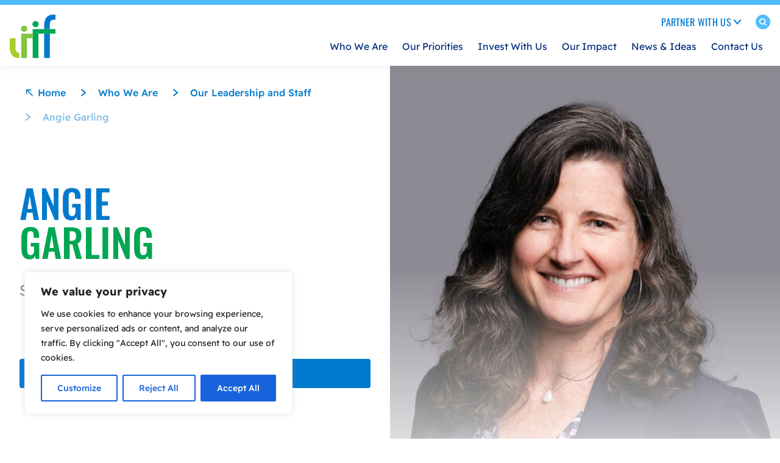

--- FILE ---
content_type: text/html; charset=UTF-8
request_url: https://www.liifund.org/team/angie-garling/
body_size: 65233
content:
<!doctype html>
<html lang="en-US" class="scroll-smooth">
  <head>
    <meta charset="utf-8">
<script>
var gform;gform||(document.addEventListener("gform_main_scripts_loaded",function(){gform.scriptsLoaded=!0}),document.addEventListener("gform/theme/scripts_loaded",function(){gform.themeScriptsLoaded=!0}),window.addEventListener("DOMContentLoaded",function(){gform.domLoaded=!0}),gform={domLoaded:!1,scriptsLoaded:!1,themeScriptsLoaded:!1,isFormEditor:()=>"function"==typeof InitializeEditor,callIfLoaded:function(o){return!(!gform.domLoaded||!gform.scriptsLoaded||!gform.themeScriptsLoaded&&!gform.isFormEditor()||(gform.isFormEditor()&&console.warn("The use of gform.initializeOnLoaded() is deprecated in the form editor context and will be removed in Gravity Forms 3.1."),o(),0))},initializeOnLoaded:function(o){gform.callIfLoaded(o)||(document.addEventListener("gform_main_scripts_loaded",()=>{gform.scriptsLoaded=!0,gform.callIfLoaded(o)}),document.addEventListener("gform/theme/scripts_loaded",()=>{gform.themeScriptsLoaded=!0,gform.callIfLoaded(o)}),window.addEventListener("DOMContentLoaded",()=>{gform.domLoaded=!0,gform.callIfLoaded(o)}))},hooks:{action:{},filter:{}},addAction:function(o,r,e,t){gform.addHook("action",o,r,e,t)},addFilter:function(o,r,e,t){gform.addHook("filter",o,r,e,t)},doAction:function(o){gform.doHook("action",o,arguments)},applyFilters:function(o){return gform.doHook("filter",o,arguments)},removeAction:function(o,r){gform.removeHook("action",o,r)},removeFilter:function(o,r,e){gform.removeHook("filter",o,r,e)},addHook:function(o,r,e,t,n){null==gform.hooks[o][r]&&(gform.hooks[o][r]=[]);var d=gform.hooks[o][r];null==n&&(n=r+"_"+d.length),gform.hooks[o][r].push({tag:n,callable:e,priority:t=null==t?10:t})},doHook:function(r,o,e){var t;if(e=Array.prototype.slice.call(e,1),null!=gform.hooks[r][o]&&((o=gform.hooks[r][o]).sort(function(o,r){return o.priority-r.priority}),o.forEach(function(o){"function"!=typeof(t=o.callable)&&(t=window[t]),"action"==r?t.apply(null,e):e[0]=t.apply(null,e)})),"filter"==r)return e[0]},removeHook:function(o,r,t,n){var e;null!=gform.hooks[o][r]&&(e=(e=gform.hooks[o][r]).filter(function(o,r,e){return!!(null!=n&&n!=o.tag||null!=t&&t!=o.priority)}),gform.hooks[o][r]=e)}});
</script>

    <meta name="viewport" content="width=device-width, initial-scale=1">
    <meta name='robots' content='index, follow, max-image-preview:large, max-snippet:-1, max-video-preview:-1' />

	<!-- This site is optimized with the Yoast SEO plugin v26.7 - https://yoast.com/wordpress/plugins/seo/ -->
	<title>Angie Garling - Low Income Investment Fund</title>
	<link rel="canonical" href="https://www.liifund.org/team/angie-garling/" />
	<meta property="og:locale" content="en_US" />
	<meta property="og:type" content="article" />
	<meta property="og:title" content="Angie Garling - Low Income Investment Fund" />
	<meta property="og:url" content="https://www.liifund.org/team/angie-garling/" />
	<meta property="og:site_name" content="Low Income Investment Fund" />
	<meta property="article:modified_time" content="2024-01-10T23:40:20+00:00" />
	<meta property="og:image" content="https://www.liifund.org/app/uploads/2023/06/Angie-Garling-Final-1.jpg" />
	<meta property="og:image:width" content="2048" />
	<meta property="og:image:height" content="2048" />
	<meta property="og:image:type" content="image/jpeg" />
	<meta name="twitter:card" content="summary_large_image" />
	<script type="application/ld+json" class="yoast-schema-graph">{"@context":"https://schema.org","@graph":[{"@type":"WebPage","@id":"https://www.liifund.org/team/angie-garling/","url":"https://www.liifund.org/team/angie-garling/","name":"Angie Garling - Low Income Investment Fund","isPartOf":{"@id":"https://www.liifund.org/#website"},"primaryImageOfPage":{"@id":"https://www.liifund.org/team/angie-garling/#primaryimage"},"image":{"@id":"https://www.liifund.org/team/angie-garling/#primaryimage"},"thumbnailUrl":"https://www.liifund.org/app/uploads/2023/06/Angie-Garling-Final-1.jpg","datePublished":"2023-06-13T18:34:11+00:00","dateModified":"2024-01-10T23:40:20+00:00","breadcrumb":{"@id":"https://www.liifund.org/team/angie-garling/#breadcrumb"},"inLanguage":"en-US","potentialAction":[{"@type":"ReadAction","target":["https://www.liifund.org/team/angie-garling/"]}]},{"@type":"ImageObject","inLanguage":"en-US","@id":"https://www.liifund.org/team/angie-garling/#primaryimage","url":"https://www.liifund.org/app/uploads/2023/06/Angie-Garling-Final-1.jpg","contentUrl":"https://www.liifund.org/app/uploads/2023/06/Angie-Garling-Final-1.jpg","width":2048,"height":2048},{"@type":"BreadcrumbList","@id":"https://www.liifund.org/team/angie-garling/#breadcrumb","itemListElement":[{"@type":"ListItem","position":1,"name":"Home","item":"https://www.liifund.org/"},{"@type":"ListItem","position":2,"name":"Who We Are","item":"https://www.liifund.org/who-we-are/"},{"@type":"ListItem","position":3,"name":"Our Leadership and Staff","item":"https://www.liifund.org/who-we-are/staff-and-leadership/"},{"@type":"ListItem","position":4,"name":"Angie Garling"}]},{"@type":"WebSite","@id":"https://www.liifund.org/#website","url":"https://www.liifund.org/","name":"Low Income Investment Fund","description":"","potentialAction":[{"@type":"SearchAction","target":{"@type":"EntryPoint","urlTemplate":"https://www.liifund.org/?s={search_term_string}"},"query-input":{"@type":"PropertyValueSpecification","valueRequired":true,"valueName":"search_term_string"}}],"inLanguage":"en-US"}]}</script>
	<!-- / Yoast SEO plugin. -->


<link rel='dns-prefetch' href='//www.liifund.org' />
<link rel='dns-prefetch' href='//www.googletagmanager.com' />
<link rel="alternate" title="oEmbed (JSON)" type="application/json+oembed" href="https://www.liifund.org/wp/wp-json/oembed/1.0/embed?url=https%3A%2F%2Fwww.liifund.org%2Fteam%2Fangie-garling%2F" />
<link rel="alternate" title="oEmbed (XML)" type="text/xml+oembed" href="https://www.liifund.org/wp/wp-json/oembed/1.0/embed?url=https%3A%2F%2Fwww.liifund.org%2Fteam%2Fangie-garling%2F&#038;format=xml" />
<style id='wp-img-auto-sizes-contain-inline-css'>
img:is([sizes=auto i],[sizes^="auto," i]){contain-intrinsic-size:3000px 1500px}
/*# sourceURL=wp-img-auto-sizes-contain-inline-css */
</style>
<style id='wp-emoji-styles-inline-css'>

	img.wp-smiley, img.emoji {
		display: inline !important;
		border: none !important;
		box-shadow: none !important;
		height: 1em !important;
		width: 1em !important;
		margin: 0 0.07em !important;
		vertical-align: -0.1em !important;
		background: none !important;
		padding: 0 !important;
	}
/*# sourceURL=wp-emoji-styles-inline-css */
</style>
<style id='wp-block-library-inline-css'>
:root{--wp-block-synced-color:#7a00df;--wp-block-synced-color--rgb:122,0,223;--wp-bound-block-color:var(--wp-block-synced-color);--wp-editor-canvas-background:#ddd;--wp-admin-theme-color:#007cba;--wp-admin-theme-color--rgb:0,124,186;--wp-admin-theme-color-darker-10:#006ba1;--wp-admin-theme-color-darker-10--rgb:0,107,160.5;--wp-admin-theme-color-darker-20:#005a87;--wp-admin-theme-color-darker-20--rgb:0,90,135;--wp-admin-border-width-focus:2px}@media (min-resolution:192dpi){:root{--wp-admin-border-width-focus:1.5px}}.wp-element-button{cursor:pointer}:root .has-very-light-gray-background-color{background-color:#eee}:root .has-very-dark-gray-background-color{background-color:#313131}:root .has-very-light-gray-color{color:#eee}:root .has-very-dark-gray-color{color:#313131}:root .has-vivid-green-cyan-to-vivid-cyan-blue-gradient-background{background:linear-gradient(135deg,#00d084,#0693e3)}:root .has-purple-crush-gradient-background{background:linear-gradient(135deg,#34e2e4,#4721fb 50%,#ab1dfe)}:root .has-hazy-dawn-gradient-background{background:linear-gradient(135deg,#faaca8,#dad0ec)}:root .has-subdued-olive-gradient-background{background:linear-gradient(135deg,#fafae1,#67a671)}:root .has-atomic-cream-gradient-background{background:linear-gradient(135deg,#fdd79a,#004a59)}:root .has-nightshade-gradient-background{background:linear-gradient(135deg,#330968,#31cdcf)}:root .has-midnight-gradient-background{background:linear-gradient(135deg,#020381,#2874fc)}:root{--wp--preset--font-size--normal:16px;--wp--preset--font-size--huge:42px}.has-regular-font-size{font-size:1em}.has-larger-font-size{font-size:2.625em}.has-normal-font-size{font-size:var(--wp--preset--font-size--normal)}.has-huge-font-size{font-size:var(--wp--preset--font-size--huge)}.has-text-align-center{text-align:center}.has-text-align-left{text-align:left}.has-text-align-right{text-align:right}.has-fit-text{white-space:nowrap!important}#end-resizable-editor-section{display:none}.aligncenter{clear:both}.items-justified-left{justify-content:flex-start}.items-justified-center{justify-content:center}.items-justified-right{justify-content:flex-end}.items-justified-space-between{justify-content:space-between}.screen-reader-text{border:0;clip-path:inset(50%);height:1px;margin:-1px;overflow:hidden;padding:0;position:absolute;width:1px;word-wrap:normal!important}.screen-reader-text:focus{background-color:#ddd;clip-path:none;color:#444;display:block;font-size:1em;height:auto;left:5px;line-height:normal;padding:15px 23px 14px;text-decoration:none;top:5px;width:auto;z-index:100000}html :where(.has-border-color){border-style:solid}html :where([style*=border-top-color]){border-top-style:solid}html :where([style*=border-right-color]){border-right-style:solid}html :where([style*=border-bottom-color]){border-bottom-style:solid}html :where([style*=border-left-color]){border-left-style:solid}html :where([style*=border-width]){border-style:solid}html :where([style*=border-top-width]){border-top-style:solid}html :where([style*=border-right-width]){border-right-style:solid}html :where([style*=border-bottom-width]){border-bottom-style:solid}html :where([style*=border-left-width]){border-left-style:solid}html :where(img[class*=wp-image-]){height:auto;max-width:100%}:where(figure){margin:0 0 1em}html :where(.is-position-sticky){--wp-admin--admin-bar--position-offset:var(--wp-admin--admin-bar--height,0px)}@media screen and (max-width:600px){html :where(.is-position-sticky){--wp-admin--admin-bar--position-offset:0px}}

/*# sourceURL=wp-block-library-inline-css */
</style><style id='global-styles-inline-css'>
:root{--wp--preset--aspect-ratio--square: 1;--wp--preset--aspect-ratio--4-3: 4/3;--wp--preset--aspect-ratio--3-4: 3/4;--wp--preset--aspect-ratio--3-2: 3/2;--wp--preset--aspect-ratio--2-3: 2/3;--wp--preset--aspect-ratio--16-9: 16/9;--wp--preset--aspect-ratio--9-16: 9/16;--wp--preset--color--black: #000000;--wp--preset--color--cyan-bluish-gray: #abb8c3;--wp--preset--color--white: #ffffff;--wp--preset--color--pale-pink: #f78da7;--wp--preset--color--vivid-red: #cf2e2e;--wp--preset--color--luminous-vivid-orange: #ff6900;--wp--preset--color--luminous-vivid-amber: #fcb900;--wp--preset--color--light-green-cyan: #7bdcb5;--wp--preset--color--vivid-green-cyan: #00d084;--wp--preset--color--pale-cyan-blue: #8ed1fc;--wp--preset--color--vivid-cyan-blue: #0693e3;--wp--preset--color--vivid-purple: #9b51e0;--wp--preset--gradient--vivid-cyan-blue-to-vivid-purple: linear-gradient(135deg,rgb(6,147,227) 0%,rgb(155,81,224) 100%);--wp--preset--gradient--light-green-cyan-to-vivid-green-cyan: linear-gradient(135deg,rgb(122,220,180) 0%,rgb(0,208,130) 100%);--wp--preset--gradient--luminous-vivid-amber-to-luminous-vivid-orange: linear-gradient(135deg,rgb(252,185,0) 0%,rgb(255,105,0) 100%);--wp--preset--gradient--luminous-vivid-orange-to-vivid-red: linear-gradient(135deg,rgb(255,105,0) 0%,rgb(207,46,46) 100%);--wp--preset--gradient--very-light-gray-to-cyan-bluish-gray: linear-gradient(135deg,rgb(238,238,238) 0%,rgb(169,184,195) 100%);--wp--preset--gradient--cool-to-warm-spectrum: linear-gradient(135deg,rgb(74,234,220) 0%,rgb(151,120,209) 20%,rgb(207,42,186) 40%,rgb(238,44,130) 60%,rgb(251,105,98) 80%,rgb(254,248,76) 100%);--wp--preset--gradient--blush-light-purple: linear-gradient(135deg,rgb(255,206,236) 0%,rgb(152,150,240) 100%);--wp--preset--gradient--blush-bordeaux: linear-gradient(135deg,rgb(254,205,165) 0%,rgb(254,45,45) 50%,rgb(107,0,62) 100%);--wp--preset--gradient--luminous-dusk: linear-gradient(135deg,rgb(255,203,112) 0%,rgb(199,81,192) 50%,rgb(65,88,208) 100%);--wp--preset--gradient--pale-ocean: linear-gradient(135deg,rgb(255,245,203) 0%,rgb(182,227,212) 50%,rgb(51,167,181) 100%);--wp--preset--gradient--electric-grass: linear-gradient(135deg,rgb(202,248,128) 0%,rgb(113,206,126) 100%);--wp--preset--gradient--midnight: linear-gradient(135deg,rgb(2,3,129) 0%,rgb(40,116,252) 100%);--wp--preset--font-size--small: 13px;--wp--preset--font-size--medium: 20px;--wp--preset--font-size--large: 36px;--wp--preset--font-size--x-large: 42px;--wp--preset--spacing--20: 0.44rem;--wp--preset--spacing--30: 0.67rem;--wp--preset--spacing--40: 1rem;--wp--preset--spacing--50: 1.5rem;--wp--preset--spacing--60: 2.25rem;--wp--preset--spacing--70: 3.38rem;--wp--preset--spacing--80: 5.06rem;--wp--preset--shadow--natural: 6px 6px 9px rgba(0, 0, 0, 0.2);--wp--preset--shadow--deep: 12px 12px 50px rgba(0, 0, 0, 0.4);--wp--preset--shadow--sharp: 6px 6px 0px rgba(0, 0, 0, 0.2);--wp--preset--shadow--outlined: 6px 6px 0px -3px rgb(255, 255, 255), 6px 6px rgb(0, 0, 0);--wp--preset--shadow--crisp: 6px 6px 0px rgb(0, 0, 0);}p{--wp--preset--font-size--sm: 0.75rem;--wp--preset--font-size--md: 1.125rem;--wp--preset--font-size--lg: 1.25rem;--wp--preset--font-size--xl: 1.5rem;}.wp-block-list > li{--wp--preset--font-size--sm: 0.75rem;--wp--preset--font-size--md: 1.125rem;--wp--preset--font-size--lg: 1.25rem;--wp--preset--font-size--xl: 1.5rem;}.wp-block-separator{--wp--preset--color--neutral-deep: #1e2431;--wp--preset--color--neutral-default: #dde1ea;}:where(body) { margin: 0; }.wp-site-blocks > .alignleft { float: left; margin-right: 2em; }.wp-site-blocks > .alignright { float: right; margin-left: 2em; }.wp-site-blocks > .aligncenter { justify-content: center; margin-left: auto; margin-right: auto; }:where(.is-layout-flex){gap: 0.5em;}:where(.is-layout-grid){gap: 0.5em;}.is-layout-flow > .alignleft{float: left;margin-inline-start: 0;margin-inline-end: 2em;}.is-layout-flow > .alignright{float: right;margin-inline-start: 2em;margin-inline-end: 0;}.is-layout-flow > .aligncenter{margin-left: auto !important;margin-right: auto !important;}.is-layout-constrained > .alignleft{float: left;margin-inline-start: 0;margin-inline-end: 2em;}.is-layout-constrained > .alignright{float: right;margin-inline-start: 2em;margin-inline-end: 0;}.is-layout-constrained > .aligncenter{margin-left: auto !important;margin-right: auto !important;}.is-layout-constrained > :where(:not(.alignleft):not(.alignright):not(.alignfull)){margin-left: auto !important;margin-right: auto !important;}body .is-layout-flex{display: flex;}.is-layout-flex{flex-wrap: wrap;align-items: center;}.is-layout-flex > :is(*, div){margin: 0;}body .is-layout-grid{display: grid;}.is-layout-grid > :is(*, div){margin: 0;}body{padding-top: 0px;padding-right: 0px;padding-bottom: 0px;padding-left: 0px;}a:where(:not(.wp-element-button)){text-decoration: underline;}:root :where(.wp-element-button, .wp-block-button__link){background-color: #32373c;border-width: 0;color: #fff;font-family: inherit;font-size: inherit;font-style: inherit;font-weight: inherit;letter-spacing: inherit;line-height: inherit;padding-top: calc(0.667em + 2px);padding-right: calc(1.333em + 2px);padding-bottom: calc(0.667em + 2px);padding-left: calc(1.333em + 2px);text-decoration: none;text-transform: inherit;}.has-black-color{color: var(--wp--preset--color--black) !important;}.has-cyan-bluish-gray-color{color: var(--wp--preset--color--cyan-bluish-gray) !important;}.has-white-color{color: var(--wp--preset--color--white) !important;}.has-pale-pink-color{color: var(--wp--preset--color--pale-pink) !important;}.has-vivid-red-color{color: var(--wp--preset--color--vivid-red) !important;}.has-luminous-vivid-orange-color{color: var(--wp--preset--color--luminous-vivid-orange) !important;}.has-luminous-vivid-amber-color{color: var(--wp--preset--color--luminous-vivid-amber) !important;}.has-light-green-cyan-color{color: var(--wp--preset--color--light-green-cyan) !important;}.has-vivid-green-cyan-color{color: var(--wp--preset--color--vivid-green-cyan) !important;}.has-pale-cyan-blue-color{color: var(--wp--preset--color--pale-cyan-blue) !important;}.has-vivid-cyan-blue-color{color: var(--wp--preset--color--vivid-cyan-blue) !important;}.has-vivid-purple-color{color: var(--wp--preset--color--vivid-purple) !important;}.has-black-background-color{background-color: var(--wp--preset--color--black) !important;}.has-cyan-bluish-gray-background-color{background-color: var(--wp--preset--color--cyan-bluish-gray) !important;}.has-white-background-color{background-color: var(--wp--preset--color--white) !important;}.has-pale-pink-background-color{background-color: var(--wp--preset--color--pale-pink) !important;}.has-vivid-red-background-color{background-color: var(--wp--preset--color--vivid-red) !important;}.has-luminous-vivid-orange-background-color{background-color: var(--wp--preset--color--luminous-vivid-orange) !important;}.has-luminous-vivid-amber-background-color{background-color: var(--wp--preset--color--luminous-vivid-amber) !important;}.has-light-green-cyan-background-color{background-color: var(--wp--preset--color--light-green-cyan) !important;}.has-vivid-green-cyan-background-color{background-color: var(--wp--preset--color--vivid-green-cyan) !important;}.has-pale-cyan-blue-background-color{background-color: var(--wp--preset--color--pale-cyan-blue) !important;}.has-vivid-cyan-blue-background-color{background-color: var(--wp--preset--color--vivid-cyan-blue) !important;}.has-vivid-purple-background-color{background-color: var(--wp--preset--color--vivid-purple) !important;}.has-black-border-color{border-color: var(--wp--preset--color--black) !important;}.has-cyan-bluish-gray-border-color{border-color: var(--wp--preset--color--cyan-bluish-gray) !important;}.has-white-border-color{border-color: var(--wp--preset--color--white) !important;}.has-pale-pink-border-color{border-color: var(--wp--preset--color--pale-pink) !important;}.has-vivid-red-border-color{border-color: var(--wp--preset--color--vivid-red) !important;}.has-luminous-vivid-orange-border-color{border-color: var(--wp--preset--color--luminous-vivid-orange) !important;}.has-luminous-vivid-amber-border-color{border-color: var(--wp--preset--color--luminous-vivid-amber) !important;}.has-light-green-cyan-border-color{border-color: var(--wp--preset--color--light-green-cyan) !important;}.has-vivid-green-cyan-border-color{border-color: var(--wp--preset--color--vivid-green-cyan) !important;}.has-pale-cyan-blue-border-color{border-color: var(--wp--preset--color--pale-cyan-blue) !important;}.has-vivid-cyan-blue-border-color{border-color: var(--wp--preset--color--vivid-cyan-blue) !important;}.has-vivid-purple-border-color{border-color: var(--wp--preset--color--vivid-purple) !important;}.has-vivid-cyan-blue-to-vivid-purple-gradient-background{background: var(--wp--preset--gradient--vivid-cyan-blue-to-vivid-purple) !important;}.has-light-green-cyan-to-vivid-green-cyan-gradient-background{background: var(--wp--preset--gradient--light-green-cyan-to-vivid-green-cyan) !important;}.has-luminous-vivid-amber-to-luminous-vivid-orange-gradient-background{background: var(--wp--preset--gradient--luminous-vivid-amber-to-luminous-vivid-orange) !important;}.has-luminous-vivid-orange-to-vivid-red-gradient-background{background: var(--wp--preset--gradient--luminous-vivid-orange-to-vivid-red) !important;}.has-very-light-gray-to-cyan-bluish-gray-gradient-background{background: var(--wp--preset--gradient--very-light-gray-to-cyan-bluish-gray) !important;}.has-cool-to-warm-spectrum-gradient-background{background: var(--wp--preset--gradient--cool-to-warm-spectrum) !important;}.has-blush-light-purple-gradient-background{background: var(--wp--preset--gradient--blush-light-purple) !important;}.has-blush-bordeaux-gradient-background{background: var(--wp--preset--gradient--blush-bordeaux) !important;}.has-luminous-dusk-gradient-background{background: var(--wp--preset--gradient--luminous-dusk) !important;}.has-pale-ocean-gradient-background{background: var(--wp--preset--gradient--pale-ocean) !important;}.has-electric-grass-gradient-background{background: var(--wp--preset--gradient--electric-grass) !important;}.has-midnight-gradient-background{background: var(--wp--preset--gradient--midnight) !important;}.has-small-font-size{font-size: var(--wp--preset--font-size--small) !important;}.has-medium-font-size{font-size: var(--wp--preset--font-size--medium) !important;}.has-large-font-size{font-size: var(--wp--preset--font-size--large) !important;}.has-x-large-font-size{font-size: var(--wp--preset--font-size--x-large) !important;}p.has-sm-font-size{font-size: var(--wp--preset--font-size--sm) !important;}p.has-md-font-size{font-size: var(--wp--preset--font-size--md) !important;}p.has-lg-font-size{font-size: var(--wp--preset--font-size--lg) !important;}p.has-xl-font-size{font-size: var(--wp--preset--font-size--xl) !important;}.wp-block-list > li.has-sm-font-size{font-size: var(--wp--preset--font-size--sm) !important;}.wp-block-list > li.has-md-font-size{font-size: var(--wp--preset--font-size--md) !important;}.wp-block-list > li.has-lg-font-size{font-size: var(--wp--preset--font-size--lg) !important;}.wp-block-list > li.has-xl-font-size{font-size: var(--wp--preset--font-size--xl) !important;}.wp-block-separator.has-neutral-deep-color{color: var(--wp--preset--color--neutral-deep) !important;}.wp-block-separator.has-neutral-default-color{color: var(--wp--preset--color--neutral-default) !important;}.wp-block-separator.has-neutral-deep-background-color{background-color: var(--wp--preset--color--neutral-deep) !important;}.wp-block-separator.has-neutral-default-background-color{background-color: var(--wp--preset--color--neutral-default) !important;}.wp-block-separator.has-neutral-deep-border-color{border-color: var(--wp--preset--color--neutral-deep) !important;}.wp-block-separator.has-neutral-default-border-color{border-color: var(--wp--preset--color--neutral-default) !important;}
/*# sourceURL=global-styles-inline-css */
</style>

<link rel='stylesheet' id='app/0-css' href='https://www.liifund.org/app/themes/sage/public/css/app.98be02.css' media='all' />
<script id="cookie-law-info-js-extra">
var _ckyConfig = {"_ipData":[],"_assetsURL":"https://www.liifund.org/app/plugins/cookie-law-info/lite/frontend/images/","_publicURL":"https://www.liifund.org/wp","_expiry":"365","_categories":[{"name":"Necessary","slug":"necessary","isNecessary":true,"ccpaDoNotSell":true,"cookies":[],"active":true,"defaultConsent":{"gdpr":true,"ccpa":true}},{"name":"Functional","slug":"functional","isNecessary":false,"ccpaDoNotSell":true,"cookies":[],"active":true,"defaultConsent":{"gdpr":false,"ccpa":false}},{"name":"Analytics","slug":"analytics","isNecessary":false,"ccpaDoNotSell":true,"cookies":[],"active":true,"defaultConsent":{"gdpr":false,"ccpa":false}},{"name":"Performance","slug":"performance","isNecessary":false,"ccpaDoNotSell":true,"cookies":[],"active":true,"defaultConsent":{"gdpr":false,"ccpa":false}},{"name":"Advertisement","slug":"advertisement","isNecessary":false,"ccpaDoNotSell":true,"cookies":[],"active":true,"defaultConsent":{"gdpr":false,"ccpa":false}}],"_activeLaw":"gdpr","_rootDomain":"","_block":"1","_showBanner":"1","_bannerConfig":{"settings":{"type":"box","preferenceCenterType":"popup","position":"bottom-left","applicableLaw":"gdpr"},"behaviours":{"reloadBannerOnAccept":false,"loadAnalyticsByDefault":false,"animations":{"onLoad":"animate","onHide":"sticky"}},"config":{"revisitConsent":{"status":true,"tag":"revisit-consent","position":"bottom-left","meta":{"url":"#"},"styles":{"background-color":"#0056A7"},"elements":{"title":{"type":"text","tag":"revisit-consent-title","status":true,"styles":{"color":"#0056a7"}}}},"preferenceCenter":{"toggle":{"status":true,"tag":"detail-category-toggle","type":"toggle","states":{"active":{"styles":{"background-color":"#1863DC"}},"inactive":{"styles":{"background-color":"#D0D5D2"}}}}},"categoryPreview":{"status":false,"toggle":{"status":true,"tag":"detail-category-preview-toggle","type":"toggle","states":{"active":{"styles":{"background-color":"#1863DC"}},"inactive":{"styles":{"background-color":"#D0D5D2"}}}}},"videoPlaceholder":{"status":true,"styles":{"background-color":"#000000","border-color":"#000000","color":"#ffffff"}},"readMore":{"status":false,"tag":"readmore-button","type":"link","meta":{"noFollow":true,"newTab":true},"styles":{"color":"#1863DC","background-color":"transparent","border-color":"transparent"}},"showMore":{"status":true,"tag":"show-desc-button","type":"button","styles":{"color":"#1863DC"}},"showLess":{"status":true,"tag":"hide-desc-button","type":"button","styles":{"color":"#1863DC"}},"alwaysActive":{"status":true,"tag":"always-active","styles":{"color":"#008000"}},"manualLinks":{"status":true,"tag":"manual-links","type":"link","styles":{"color":"#1863DC"}},"auditTable":{"status":true},"optOption":{"status":true,"toggle":{"status":true,"tag":"optout-option-toggle","type":"toggle","states":{"active":{"styles":{"background-color":"#1863dc"}},"inactive":{"styles":{"background-color":"#FFFFFF"}}}}}}},"_version":"3.3.9.1","_logConsent":"1","_tags":[{"tag":"accept-button","styles":{"color":"#FFFFFF","background-color":"#1863DC","border-color":"#1863DC"}},{"tag":"reject-button","styles":{"color":"#1863DC","background-color":"transparent","border-color":"#1863DC"}},{"tag":"settings-button","styles":{"color":"#1863DC","background-color":"transparent","border-color":"#1863DC"}},{"tag":"readmore-button","styles":{"color":"#1863DC","background-color":"transparent","border-color":"transparent"}},{"tag":"donotsell-button","styles":{"color":"#1863DC","background-color":"transparent","border-color":"transparent"}},{"tag":"show-desc-button","styles":{"color":"#1863DC"}},{"tag":"hide-desc-button","styles":{"color":"#1863DC"}},{"tag":"cky-always-active","styles":[]},{"tag":"cky-link","styles":[]},{"tag":"accept-button","styles":{"color":"#FFFFFF","background-color":"#1863DC","border-color":"#1863DC"}},{"tag":"revisit-consent","styles":{"background-color":"#0056A7"}}],"_shortCodes":[{"key":"cky_readmore","content":"\u003Ca href=\"#\" class=\"cky-policy\" aria-label=\"Cookie Policy\" target=\"_blank\" rel=\"noopener\" data-cky-tag=\"readmore-button\"\u003ECookie Policy\u003C/a\u003E","tag":"readmore-button","status":false,"attributes":{"rel":"nofollow","target":"_blank"}},{"key":"cky_show_desc","content":"\u003Cbutton class=\"cky-show-desc-btn\" data-cky-tag=\"show-desc-button\" aria-label=\"Show more\"\u003EShow more\u003C/button\u003E","tag":"show-desc-button","status":true,"attributes":[]},{"key":"cky_hide_desc","content":"\u003Cbutton class=\"cky-show-desc-btn\" data-cky-tag=\"hide-desc-button\" aria-label=\"Show less\"\u003EShow less\u003C/button\u003E","tag":"hide-desc-button","status":true,"attributes":[]},{"key":"cky_optout_show_desc","content":"[cky_optout_show_desc]","tag":"optout-show-desc-button","status":true,"attributes":[]},{"key":"cky_optout_hide_desc","content":"[cky_optout_hide_desc]","tag":"optout-hide-desc-button","status":true,"attributes":[]},{"key":"cky_category_toggle_label","content":"[cky_{{status}}_category_label] [cky_preference_{{category_slug}}_title]","tag":"","status":true,"attributes":[]},{"key":"cky_enable_category_label","content":"Enable","tag":"","status":true,"attributes":[]},{"key":"cky_disable_category_label","content":"Disable","tag":"","status":true,"attributes":[]},{"key":"cky_video_placeholder","content":"\u003Cdiv class=\"video-placeholder-normal\" data-cky-tag=\"video-placeholder\" id=\"[UNIQUEID]\"\u003E\u003Cp class=\"video-placeholder-text-normal\" data-cky-tag=\"placeholder-title\"\u003EPlease accept cookies to access this content\u003C/p\u003E\u003C/div\u003E","tag":"","status":true,"attributes":[]},{"key":"cky_enable_optout_label","content":"Enable","tag":"","status":true,"attributes":[]},{"key":"cky_disable_optout_label","content":"Disable","tag":"","status":true,"attributes":[]},{"key":"cky_optout_toggle_label","content":"[cky_{{status}}_optout_label] [cky_optout_option_title]","tag":"","status":true,"attributes":[]},{"key":"cky_optout_option_title","content":"Do Not Sell or Share My Personal Information","tag":"","status":true,"attributes":[]},{"key":"cky_optout_close_label","content":"Close","tag":"","status":true,"attributes":[]},{"key":"cky_preference_close_label","content":"Close","tag":"","status":true,"attributes":[]}],"_rtl":"","_language":"en","_providersToBlock":[]};
var _ckyStyles = {"css":".cky-overlay{background: #000000; opacity: 0.4; position: fixed; top: 0; left: 0; width: 100%; height: 100%; z-index: 99999999;}.cky-hide{display: none;}.cky-btn-revisit-wrapper{display: flex; align-items: center; justify-content: center; background: #0056a7; width: 45px; height: 45px; border-radius: 50%; position: fixed; z-index: 999999; cursor: pointer;}.cky-revisit-bottom-left{bottom: 15px; left: 15px;}.cky-revisit-bottom-right{bottom: 15px; right: 15px;}.cky-btn-revisit-wrapper .cky-btn-revisit{display: flex; align-items: center; justify-content: center; background: none; border: none; cursor: pointer; position: relative; margin: 0; padding: 0;}.cky-btn-revisit-wrapper .cky-btn-revisit img{max-width: fit-content; margin: 0; height: 30px; width: 30px;}.cky-revisit-bottom-left:hover::before{content: attr(data-tooltip); position: absolute; background: #4e4b66; color: #ffffff; left: calc(100% + 7px); font-size: 12px; line-height: 16px; width: max-content; padding: 4px 8px; border-radius: 4px;}.cky-revisit-bottom-left:hover::after{position: absolute; content: \"\"; border: 5px solid transparent; left: calc(100% + 2px); border-left-width: 0; border-right-color: #4e4b66;}.cky-revisit-bottom-right:hover::before{content: attr(data-tooltip); position: absolute; background: #4e4b66; color: #ffffff; right: calc(100% + 7px); font-size: 12px; line-height: 16px; width: max-content; padding: 4px 8px; border-radius: 4px;}.cky-revisit-bottom-right:hover::after{position: absolute; content: \"\"; border: 5px solid transparent; right: calc(100% + 2px); border-right-width: 0; border-left-color: #4e4b66;}.cky-revisit-hide{display: none;}.cky-consent-container{position: fixed; width: 440px; box-sizing: border-box; z-index: 9999999; border-radius: 6px;}.cky-consent-container .cky-consent-bar{background: #ffffff; border: 1px solid; padding: 20px 26px; box-shadow: 0 -1px 10px 0 #acabab4d; border-radius: 6px;}.cky-box-bottom-left{bottom: 40px; left: 40px;}.cky-box-bottom-right{bottom: 40px; right: 40px;}.cky-box-top-left{top: 40px; left: 40px;}.cky-box-top-right{top: 40px; right: 40px;}.cky-custom-brand-logo-wrapper .cky-custom-brand-logo{width: 100px; height: auto; margin: 0 0 12px 0;}.cky-notice .cky-title{color: #212121; font-weight: 700; font-size: 18px; line-height: 24px; margin: 0 0 12px 0;}.cky-notice-des *,.cky-preference-content-wrapper *,.cky-accordion-header-des *,.cky-gpc-wrapper .cky-gpc-desc *{font-size: 14px;}.cky-notice-des{color: #212121; font-size: 14px; line-height: 24px; font-weight: 400;}.cky-notice-des img{height: 25px; width: 25px;}.cky-consent-bar .cky-notice-des p,.cky-gpc-wrapper .cky-gpc-desc p,.cky-preference-body-wrapper .cky-preference-content-wrapper p,.cky-accordion-header-wrapper .cky-accordion-header-des p,.cky-cookie-des-table li div:last-child p{color: inherit; margin-top: 0; overflow-wrap: break-word;}.cky-notice-des P:last-child,.cky-preference-content-wrapper p:last-child,.cky-cookie-des-table li div:last-child p:last-child,.cky-gpc-wrapper .cky-gpc-desc p:last-child{margin-bottom: 0;}.cky-notice-des a.cky-policy,.cky-notice-des button.cky-policy{font-size: 14px; color: #1863dc; white-space: nowrap; cursor: pointer; background: transparent; border: 1px solid; text-decoration: underline;}.cky-notice-des button.cky-policy{padding: 0;}.cky-notice-des a.cky-policy:focus-visible,.cky-notice-des button.cky-policy:focus-visible,.cky-preference-content-wrapper .cky-show-desc-btn:focus-visible,.cky-accordion-header .cky-accordion-btn:focus-visible,.cky-preference-header .cky-btn-close:focus-visible,.cky-switch input[type=\"checkbox\"]:focus-visible,.cky-footer-wrapper a:focus-visible,.cky-btn:focus-visible{outline: 2px solid #1863dc; outline-offset: 2px;}.cky-btn:focus:not(:focus-visible),.cky-accordion-header .cky-accordion-btn:focus:not(:focus-visible),.cky-preference-content-wrapper .cky-show-desc-btn:focus:not(:focus-visible),.cky-btn-revisit-wrapper .cky-btn-revisit:focus:not(:focus-visible),.cky-preference-header .cky-btn-close:focus:not(:focus-visible),.cky-consent-bar .cky-banner-btn-close:focus:not(:focus-visible){outline: 0;}button.cky-show-desc-btn:not(:hover):not(:active){color: #1863dc; background: transparent;}button.cky-accordion-btn:not(:hover):not(:active),button.cky-banner-btn-close:not(:hover):not(:active),button.cky-btn-revisit:not(:hover):not(:active),button.cky-btn-close:not(:hover):not(:active){background: transparent;}.cky-consent-bar button:hover,.cky-modal.cky-modal-open button:hover,.cky-consent-bar button:focus,.cky-modal.cky-modal-open button:focus{text-decoration: none;}.cky-notice-btn-wrapper{display: flex; justify-content: flex-start; align-items: center; flex-wrap: wrap; margin-top: 16px;}.cky-notice-btn-wrapper .cky-btn{text-shadow: none; box-shadow: none;}.cky-btn{flex: auto; max-width: 100%; font-size: 14px; font-family: inherit; line-height: 24px; padding: 8px; font-weight: 500; margin: 0 8px 0 0; border-radius: 2px; cursor: pointer; text-align: center; text-transform: none; min-height: 0;}.cky-btn:hover{opacity: 0.8;}.cky-btn-customize{color: #1863dc; background: transparent; border: 2px solid #1863dc;}.cky-btn-reject{color: #1863dc; background: transparent; border: 2px solid #1863dc;}.cky-btn-accept{background: #1863dc; color: #ffffff; border: 2px solid #1863dc;}.cky-btn:last-child{margin-right: 0;}@media (max-width: 576px){.cky-box-bottom-left{bottom: 0; left: 0;}.cky-box-bottom-right{bottom: 0; right: 0;}.cky-box-top-left{top: 0; left: 0;}.cky-box-top-right{top: 0; right: 0;}}@media (max-width: 440px){.cky-box-bottom-left, .cky-box-bottom-right, .cky-box-top-left, .cky-box-top-right{width: 100%; max-width: 100%;}.cky-consent-container .cky-consent-bar{padding: 20px 0;}.cky-custom-brand-logo-wrapper, .cky-notice .cky-title, .cky-notice-des, .cky-notice-btn-wrapper{padding: 0 24px;}.cky-notice-des{max-height: 40vh; overflow-y: scroll;}.cky-notice-btn-wrapper{flex-direction: column; margin-top: 0;}.cky-btn{width: 100%; margin: 10px 0 0 0;}.cky-notice-btn-wrapper .cky-btn-customize{order: 2;}.cky-notice-btn-wrapper .cky-btn-reject{order: 3;}.cky-notice-btn-wrapper .cky-btn-accept{order: 1; margin-top: 16px;}}@media (max-width: 352px){.cky-notice .cky-title{font-size: 16px;}.cky-notice-des *{font-size: 12px;}.cky-notice-des, .cky-btn{font-size: 12px;}}.cky-modal.cky-modal-open{display: flex; visibility: visible; -webkit-transform: translate(-50%, -50%); -moz-transform: translate(-50%, -50%); -ms-transform: translate(-50%, -50%); -o-transform: translate(-50%, -50%); transform: translate(-50%, -50%); top: 50%; left: 50%; transition: all 1s ease;}.cky-modal{box-shadow: 0 32px 68px rgba(0, 0, 0, 0.3); margin: 0 auto; position: fixed; max-width: 100%; background: #ffffff; top: 50%; box-sizing: border-box; border-radius: 6px; z-index: 999999999; color: #212121; -webkit-transform: translate(-50%, 100%); -moz-transform: translate(-50%, 100%); -ms-transform: translate(-50%, 100%); -o-transform: translate(-50%, 100%); transform: translate(-50%, 100%); visibility: hidden; transition: all 0s ease;}.cky-preference-center{max-height: 79vh; overflow: hidden; width: 845px; overflow: hidden; flex: 1 1 0; display: flex; flex-direction: column; border-radius: 6px;}.cky-preference-header{display: flex; align-items: center; justify-content: space-between; padding: 22px 24px; border-bottom: 1px solid;}.cky-preference-header .cky-preference-title{font-size: 18px; font-weight: 700; line-height: 24px;}.cky-preference-header .cky-btn-close{margin: 0; cursor: pointer; vertical-align: middle; padding: 0; background: none; border: none; width: auto; height: auto; min-height: 0; line-height: 0; text-shadow: none; box-shadow: none;}.cky-preference-header .cky-btn-close img{margin: 0; height: 10px; width: 10px;}.cky-preference-body-wrapper{padding: 0 24px; flex: 1; overflow: auto; box-sizing: border-box;}.cky-preference-content-wrapper,.cky-gpc-wrapper .cky-gpc-desc{font-size: 14px; line-height: 24px; font-weight: 400; padding: 12px 0;}.cky-preference-content-wrapper{border-bottom: 1px solid;}.cky-preference-content-wrapper img{height: 25px; width: 25px;}.cky-preference-content-wrapper .cky-show-desc-btn{font-size: 14px; font-family: inherit; color: #1863dc; text-decoration: none; line-height: 24px; padding: 0; margin: 0; white-space: nowrap; cursor: pointer; background: transparent; border-color: transparent; text-transform: none; min-height: 0; text-shadow: none; box-shadow: none;}.cky-accordion-wrapper{margin-bottom: 10px;}.cky-accordion{border-bottom: 1px solid;}.cky-accordion:last-child{border-bottom: none;}.cky-accordion .cky-accordion-item{display: flex; margin-top: 10px;}.cky-accordion .cky-accordion-body{display: none;}.cky-accordion.cky-accordion-active .cky-accordion-body{display: block; padding: 0 22px; margin-bottom: 16px;}.cky-accordion-header-wrapper{cursor: pointer; width: 100%;}.cky-accordion-item .cky-accordion-header{display: flex; justify-content: space-between; align-items: center;}.cky-accordion-header .cky-accordion-btn{font-size: 16px; font-family: inherit; color: #212121; line-height: 24px; background: none; border: none; font-weight: 700; padding: 0; margin: 0; cursor: pointer; text-transform: none; min-height: 0; text-shadow: none; box-shadow: none;}.cky-accordion-header .cky-always-active{color: #008000; font-weight: 600; line-height: 24px; font-size: 14px;}.cky-accordion-header-des{font-size: 14px; line-height: 24px; margin: 10px 0 16px 0;}.cky-accordion-chevron{margin-right: 22px; position: relative; cursor: pointer;}.cky-accordion-chevron-hide{display: none;}.cky-accordion .cky-accordion-chevron i::before{content: \"\"; position: absolute; border-right: 1.4px solid; border-bottom: 1.4px solid; border-color: inherit; height: 6px; width: 6px; -webkit-transform: rotate(-45deg); -moz-transform: rotate(-45deg); -ms-transform: rotate(-45deg); -o-transform: rotate(-45deg); transform: rotate(-45deg); transition: all 0.2s ease-in-out; top: 8px;}.cky-accordion.cky-accordion-active .cky-accordion-chevron i::before{-webkit-transform: rotate(45deg); -moz-transform: rotate(45deg); -ms-transform: rotate(45deg); -o-transform: rotate(45deg); transform: rotate(45deg);}.cky-audit-table{background: #f4f4f4; border-radius: 6px;}.cky-audit-table .cky-empty-cookies-text{color: inherit; font-size: 12px; line-height: 24px; margin: 0; padding: 10px;}.cky-audit-table .cky-cookie-des-table{font-size: 12px; line-height: 24px; font-weight: normal; padding: 15px 10px; border-bottom: 1px solid; border-bottom-color: inherit; margin: 0;}.cky-audit-table .cky-cookie-des-table:last-child{border-bottom: none;}.cky-audit-table .cky-cookie-des-table li{list-style-type: none; display: flex; padding: 3px 0;}.cky-audit-table .cky-cookie-des-table li:first-child{padding-top: 0;}.cky-cookie-des-table li div:first-child{width: 100px; font-weight: 600; word-break: break-word; word-wrap: break-word;}.cky-cookie-des-table li div:last-child{flex: 1; word-break: break-word; word-wrap: break-word; margin-left: 8px;}.cky-footer-shadow{display: block; width: 100%; height: 40px; background: linear-gradient(180deg, rgba(255, 255, 255, 0) 0%, #ffffff 100%); position: absolute; bottom: calc(100% - 1px);}.cky-footer-wrapper{position: relative;}.cky-prefrence-btn-wrapper{display: flex; flex-wrap: wrap; align-items: center; justify-content: center; padding: 22px 24px; border-top: 1px solid;}.cky-prefrence-btn-wrapper .cky-btn{flex: auto; max-width: 100%; text-shadow: none; box-shadow: none;}.cky-btn-preferences{color: #1863dc; background: transparent; border: 2px solid #1863dc;}.cky-preference-header,.cky-preference-body-wrapper,.cky-preference-content-wrapper,.cky-accordion-wrapper,.cky-accordion,.cky-accordion-wrapper,.cky-footer-wrapper,.cky-prefrence-btn-wrapper{border-color: inherit;}@media (max-width: 845px){.cky-modal{max-width: calc(100% - 16px);}}@media (max-width: 576px){.cky-modal{max-width: 100%;}.cky-preference-center{max-height: 100vh;}.cky-prefrence-btn-wrapper{flex-direction: column;}.cky-accordion.cky-accordion-active .cky-accordion-body{padding-right: 0;}.cky-prefrence-btn-wrapper .cky-btn{width: 100%; margin: 10px 0 0 0;}.cky-prefrence-btn-wrapper .cky-btn-reject{order: 3;}.cky-prefrence-btn-wrapper .cky-btn-accept{order: 1; margin-top: 0;}.cky-prefrence-btn-wrapper .cky-btn-preferences{order: 2;}}@media (max-width: 425px){.cky-accordion-chevron{margin-right: 15px;}.cky-notice-btn-wrapper{margin-top: 0;}.cky-accordion.cky-accordion-active .cky-accordion-body{padding: 0 15px;}}@media (max-width: 352px){.cky-preference-header .cky-preference-title{font-size: 16px;}.cky-preference-header{padding: 16px 24px;}.cky-preference-content-wrapper *, .cky-accordion-header-des *{font-size: 12px;}.cky-preference-content-wrapper, .cky-preference-content-wrapper .cky-show-more, .cky-accordion-header .cky-always-active, .cky-accordion-header-des, .cky-preference-content-wrapper .cky-show-desc-btn, .cky-notice-des a.cky-policy{font-size: 12px;}.cky-accordion-header .cky-accordion-btn{font-size: 14px;}}.cky-switch{display: flex;}.cky-switch input[type=\"checkbox\"]{position: relative; width: 44px; height: 24px; margin: 0; background: #d0d5d2; -webkit-appearance: none; border-radius: 50px; cursor: pointer; outline: 0; border: none; top: 0;}.cky-switch input[type=\"checkbox\"]:checked{background: #1863dc;}.cky-switch input[type=\"checkbox\"]:before{position: absolute; content: \"\"; height: 20px; width: 20px; left: 2px; bottom: 2px; border-radius: 50%; background-color: white; -webkit-transition: 0.4s; transition: 0.4s; margin: 0;}.cky-switch input[type=\"checkbox\"]:after{display: none;}.cky-switch input[type=\"checkbox\"]:checked:before{-webkit-transform: translateX(20px); -ms-transform: translateX(20px); transform: translateX(20px);}@media (max-width: 425px){.cky-switch input[type=\"checkbox\"]{width: 38px; height: 21px;}.cky-switch input[type=\"checkbox\"]:before{height: 17px; width: 17px;}.cky-switch input[type=\"checkbox\"]:checked:before{-webkit-transform: translateX(17px); -ms-transform: translateX(17px); transform: translateX(17px);}}.cky-consent-bar .cky-banner-btn-close{position: absolute; right: 9px; top: 5px; background: none; border: none; cursor: pointer; padding: 0; margin: 0; min-height: 0; line-height: 0; height: auto; width: auto; text-shadow: none; box-shadow: none;}.cky-consent-bar .cky-banner-btn-close img{height: 9px; width: 9px; margin: 0;}.cky-notice-group{font-size: 14px; line-height: 24px; font-weight: 400; color: #212121;}.cky-notice-btn-wrapper .cky-btn-do-not-sell{font-size: 14px; line-height: 24px; padding: 6px 0; margin: 0; font-weight: 500; background: none; border-radius: 2px; border: none; cursor: pointer; text-align: left; color: #1863dc; background: transparent; border-color: transparent; box-shadow: none; text-shadow: none;}.cky-consent-bar .cky-banner-btn-close:focus-visible,.cky-notice-btn-wrapper .cky-btn-do-not-sell:focus-visible,.cky-opt-out-btn-wrapper .cky-btn:focus-visible,.cky-opt-out-checkbox-wrapper input[type=\"checkbox\"].cky-opt-out-checkbox:focus-visible{outline: 2px solid #1863dc; outline-offset: 2px;}@media (max-width: 440px){.cky-consent-container{width: 100%;}}@media (max-width: 352px){.cky-notice-des a.cky-policy, .cky-notice-btn-wrapper .cky-btn-do-not-sell{font-size: 12px;}}.cky-opt-out-wrapper{padding: 12px 0;}.cky-opt-out-wrapper .cky-opt-out-checkbox-wrapper{display: flex; align-items: center;}.cky-opt-out-checkbox-wrapper .cky-opt-out-checkbox-label{font-size: 16px; font-weight: 700; line-height: 24px; margin: 0 0 0 12px; cursor: pointer;}.cky-opt-out-checkbox-wrapper input[type=\"checkbox\"].cky-opt-out-checkbox{background-color: #ffffff; border: 1px solid black; width: 20px; height: 18.5px; margin: 0; -webkit-appearance: none; position: relative; display: flex; align-items: center; justify-content: center; border-radius: 2px; cursor: pointer;}.cky-opt-out-checkbox-wrapper input[type=\"checkbox\"].cky-opt-out-checkbox:checked{background-color: #1863dc; border: none;}.cky-opt-out-checkbox-wrapper input[type=\"checkbox\"].cky-opt-out-checkbox:checked::after{left: 6px; bottom: 4px; width: 7px; height: 13px; border: solid #ffffff; border-width: 0 3px 3px 0; border-radius: 2px; -webkit-transform: rotate(45deg); -ms-transform: rotate(45deg); transform: rotate(45deg); content: \"\"; position: absolute; box-sizing: border-box;}.cky-opt-out-checkbox-wrapper.cky-disabled .cky-opt-out-checkbox-label,.cky-opt-out-checkbox-wrapper.cky-disabled input[type=\"checkbox\"].cky-opt-out-checkbox{cursor: no-drop;}.cky-gpc-wrapper{margin: 0 0 0 32px;}.cky-footer-wrapper .cky-opt-out-btn-wrapper{display: flex; flex-wrap: wrap; align-items: center; justify-content: center; padding: 22px 24px;}.cky-opt-out-btn-wrapper .cky-btn{flex: auto; max-width: 100%; text-shadow: none; box-shadow: none;}.cky-opt-out-btn-wrapper .cky-btn-cancel{border: 1px solid #dedfe0; background: transparent; color: #858585;}.cky-opt-out-btn-wrapper .cky-btn-confirm{background: #1863dc; color: #ffffff; border: 1px solid #1863dc;}@media (max-width: 352px){.cky-opt-out-checkbox-wrapper .cky-opt-out-checkbox-label{font-size: 14px;}.cky-gpc-wrapper .cky-gpc-desc, .cky-gpc-wrapper .cky-gpc-desc *{font-size: 12px;}.cky-opt-out-checkbox-wrapper input[type=\"checkbox\"].cky-opt-out-checkbox{width: 16px; height: 16px;}.cky-opt-out-checkbox-wrapper input[type=\"checkbox\"].cky-opt-out-checkbox:checked::after{left: 5px; bottom: 4px; width: 3px; height: 9px;}.cky-gpc-wrapper{margin: 0 0 0 28px;}}.video-placeholder-youtube{background-size: 100% 100%; background-position: center; background-repeat: no-repeat; background-color: #b2b0b059; position: relative; display: flex; align-items: center; justify-content: center; max-width: 100%;}.video-placeholder-text-youtube{text-align: center; align-items: center; padding: 10px 16px; background-color: #000000cc; color: #ffffff; border: 1px solid; border-radius: 2px; cursor: pointer;}.video-placeholder-normal{background-image: url(\"/wp-content/plugins/cookie-law-info/lite/frontend/images/placeholder.svg\"); background-size: 80px; background-position: center; background-repeat: no-repeat; background-color: #b2b0b059; position: relative; display: flex; align-items: flex-end; justify-content: center; max-width: 100%;}.video-placeholder-text-normal{align-items: center; padding: 10px 16px; text-align: center; border: 1px solid; border-radius: 2px; cursor: pointer;}.cky-rtl{direction: rtl; text-align: right;}.cky-rtl .cky-banner-btn-close{left: 9px; right: auto;}.cky-rtl .cky-notice-btn-wrapper .cky-btn:last-child{margin-right: 8px;}.cky-rtl .cky-notice-btn-wrapper .cky-btn:first-child{margin-right: 0;}.cky-rtl .cky-notice-btn-wrapper{margin-left: 0; margin-right: 15px;}.cky-rtl .cky-prefrence-btn-wrapper .cky-btn{margin-right: 8px;}.cky-rtl .cky-prefrence-btn-wrapper .cky-btn:first-child{margin-right: 0;}.cky-rtl .cky-accordion .cky-accordion-chevron i::before{border: none; border-left: 1.4px solid; border-top: 1.4px solid; left: 12px;}.cky-rtl .cky-accordion.cky-accordion-active .cky-accordion-chevron i::before{-webkit-transform: rotate(-135deg); -moz-transform: rotate(-135deg); -ms-transform: rotate(-135deg); -o-transform: rotate(-135deg); transform: rotate(-135deg);}@media (max-width: 768px){.cky-rtl .cky-notice-btn-wrapper{margin-right: 0;}}@media (max-width: 576px){.cky-rtl .cky-notice-btn-wrapper .cky-btn:last-child{margin-right: 0;}.cky-rtl .cky-prefrence-btn-wrapper .cky-btn{margin-right: 0;}.cky-rtl .cky-accordion.cky-accordion-active .cky-accordion-body{padding: 0 22px 0 0;}}@media (max-width: 425px){.cky-rtl .cky-accordion.cky-accordion-active .cky-accordion-body{padding: 0 15px 0 0;}}.cky-rtl .cky-opt-out-btn-wrapper .cky-btn{margin-right: 12px;}.cky-rtl .cky-opt-out-btn-wrapper .cky-btn:first-child{margin-right: 0;}.cky-rtl .cky-opt-out-checkbox-wrapper .cky-opt-out-checkbox-label{margin: 0 12px 0 0;}"};
//# sourceURL=cookie-law-info-js-extra
</script>
<script src="https://www.liifund.org/app/plugins/cookie-law-info/lite/frontend/js/script.min.js?ver=3.3.9.1" id="cookie-law-info-js"></script>
<link rel="https://api.w.org/" href="https://www.liifund.org/wp/wp-json/" /><link rel="alternate" title="JSON" type="application/json" href="https://www.liifund.org/wp/wp-json/wp/v2/team/2845" /><link rel="EditURI" type="application/rsd+xml" title="RSD" href="https://www.liifund.org/wp/xmlrpc.php?rsd" />
<meta name="generator" content="WordPress 6.9" />
<link rel='shortlink' href='https://www.liifund.org/?p=2845' />
<style id="cky-style-inline">[data-cky-tag]{visibility:hidden;}</style><meta name="generator" content="Site Kit by Google 1.170.0" /><script>
    // Block presence of other buttons
    window.__Marker = {};
    </script>
<!-- Google Tag Manager snippet added by Site Kit -->
<script>
			( function( w, d, s, l, i ) {
				w[l] = w[l] || [];
				w[l].push( {'gtm.start': new Date().getTime(), event: 'gtm.js'} );
				var f = d.getElementsByTagName( s )[0],
					j = d.createElement( s ), dl = l != 'dataLayer' ? '&l=' + l : '';
				j.async = true;
				j.src = 'https://www.googletagmanager.com/gtm.js?id=' + i + dl;
				f.parentNode.insertBefore( j, f );
			} )( window, document, 'script', 'dataLayer', 'GTM-KCSTHJZW' );
			
</script>

<!-- End Google Tag Manager snippet added by Site Kit -->
<link rel="icon" href="https://www.liifund.org/app/uploads/2023/08/cropped-android-chrome-512x512-2-32x32.png" sizes="32x32" />
<link rel="icon" href="https://www.liifund.org/app/uploads/2023/08/cropped-android-chrome-512x512-2-192x192.png" sizes="192x192" />
<link rel="apple-touch-icon" href="https://www.liifund.org/app/uploads/2023/08/cropped-android-chrome-512x512-2-180x180.png" />
<meta name="msapplication-TileImage" content="https://www.liifund.org/app/uploads/2023/08/cropped-android-chrome-512x512-2-270x270.png" />
  </head>

  <body class="wp-singular team-template-default single single-team postid-2845 wp-embed-responsive wp-theme-sage theme-liif angie-garling">
    		<!-- Google Tag Manager (noscript) snippet added by Site Kit -->
		<noscript>
			<iframe src="https://www.googletagmanager.com/ns.html?id=GTM-KCSTHJZW" height="0" width="0" style="display:none;visibility:hidden"></iframe>
		</noscript>
		<!-- End Google Tag Manager (noscript) snippet added by Site Kit -->
		    
    <div id="app" class="relative">
      <a class="sr-only focus:not-sr-only" href="#main">
  Skip to content
</a>

<header x-data="headerLiif" id="header"
        @keyup.escape.window="close()"
        x-on:click.outside="close()"
        x-on:resize.window="isMobile = (window.innerWidth < 1024) ? true : false"
        x-on:search.window="selected = 'header_search', $nextTick(() => $refs.searchForm.focus())"
        x-bind:class="selected !== null ? 'text-neutral-light/40' : 'text-blue-light lg:text-blue-deep bg-neutral-light drop-shadow-header'"
        class="sticky top-0 w-full z-40">

  <span class="fixed z-10 inset-0 transition-colors"
        x-show="selected !== null || (menuIsOpen && isMobile)"
        x-on:click="close()"
        x-bind:class="selected === 'header_search' ? 'bg-green/80' : (selected === 'header_cta' ? 'bg-blue/80' : (selected !== null ? 'bg-green-deep/80' : (menuIsOpen ? 'bg-neutral-light/80' : '')))"
        aria-hidden="true"></span>

  <span class="block w-full h-2 relative z-20 transition-colors"
        x-bind:class="selected === 'header_search' ? 'bg-green-light' : (selected === 'header_cta' ? 'bg-blue-light' : (selected !== null ? 'bg-green' : 'bg-blue-light'))"
        aria-hidden="true"></span>

  <div class="px-4 2xl:px-16 pt-3 lg:pt-4 flex flex-row justify-between flex-nowrap relative z-30"
       x-bind:class="selected === 'header_search' ? 'bg-green'
        : (selected === 'header_cta' ? 'bg-blue'
        : (selected !== null ? 'bg-green-deep' : ''))">
    
    <div>
      <a href="https://www.liifund.org/"
         class="inline-block w-[42px] lg:w-[75px] 2xl:w-[42px] h-10 mr-5 2xl:mr-11"
         x-bind:class="selected !== null ? 'text-neutral-light' : 'text-gradient-logo'"
         aria-label="liif home">
        <svg aria-hidden="1" class="fill-current w-full h-auto" width="80" height="77" viewBox="0 0 80 77" fill="none" xmlns="http://www.w3.org/2000/svg">
<path d="M70.2245 33.3164H60.19V76.1857H70.2245V33.3164Z" fill="currentColor"/>
<path d="M77.1137 8.96739H79.9976V0H75.7382C65.3332 0 60.19 7.33805 60.19 19.1538V25.2776H70.2245V17.0421C70.2245 11.9453 72.0988 8.96739 77.1137 8.96739Z" fill="currentColor"/>
<path d="M50.5666 16.6678C50.5666 19.6385 48.1388 22.0501 45.1432 22.0501C42.1476 22.0501 39.7197 19.6409 39.7197 16.6678C39.7197 13.6947 42.1476 11.2854 45.1432 11.2854C48.1388 11.2854 50.5666 13.6947 50.5666 16.6678Z" fill="currentColor"/>
<path d="M80 25.2776H40.1306V76.1905H50.1579V33.314H80V25.2776Z" fill="currentColor"/>
<path d="M30.5001 24.7041C30.5001 27.6749 28.0722 30.0865 25.0766 30.0865C22.081 30.0865 19.6532 27.6773 19.6532 24.7041C19.6532 21.731 22.0763 19.3218 25.0766 19.3218C28.077 19.3218 30.5001 21.731 30.5001 24.7041Z" fill="currentColor"/>
<path d="M40.1307 33.3164H20.0618V76.1929H30.0962V41.3575H40.1307V33.314V33.3164Z" fill="currentColor"/>
<path d="M10.0344 58.9036V41.3575H0V57.0295C0 68.8452 5.13838 76.1833 15.5482 76.1833H16.9284V67.0431C11.9088 66.9063 10.0321 64.0004 10.0321 58.9036H10.0344Z" fill="currentColor"/>
</svg>      </a>
    </div>
    <div class="2xl:flex-1 flex lg:flex-col-reverse 2xl:flex-row flex-nowrap justify-end 2xl:justify-between">
      <div class="hidden lg:block">
        <nav role="navigation" aria-label="Primary navigation">
    <ul class="flex flex-col lg:flex-row lg:justify-end flex-nowrap">
              
                  <li class="px-4 lg:px-3 2xl:px-5">
            
            
                          <button
                class="relative text-base leading-10 font-normal pb-3 2xl:pb-[22px] hover:underline focus:underline transition-all"
                x-bind:class="selected === 4573 ? 'text-neutral-light' : ''"
                aria-label="Open Who We Are"
                aria-haspopup="true"
                x-bind:aria-expanded="selected === 4573 ? 'true' : 'false'"
                x-on:click.prevent="selected !== 4573 ? (selected = 4573, menuIsOpen = true) : (selected = null, menuIsOpen = false)">
                Who We Are
                <span x-show="selected === 4573" class="hidden lg:block absolute z-20 inset-x-0 -bottom-0.5 h-2 bg-neutral-light"
                      aria-hidden="true"></span>
              </button>

              <div
                x-show="selected === 4573"
                class="absolute z-10 inset-x-0 top-0 lg:top-full h-full lg:h-auto lg:bottom-auto text-neutral-light border-y-2 border-neutral-light/20 px-4 2xl:px-16 max-h-[calc(100vh-68px)] lg:max-h-[calc(100vh-108px)] 2xl:max-h-[calc(100vh-88px)] overflow-y-auto bg-green-deep shadow-[0px_0px_80px_20px_rgba(31,100,71,0.4)]">

                <div class="flex flex-col flex-nowrap items-justified-space-between h-full lg:flex-row lg:flex-nowrap lg:h-auto">
                  <div class="w-full max-w-full lg:w-7/12 lg:max-w-7/12 py-8 lg:py-16 lg:flex lg:flex-row lg:flex-nowrap lg:border-r-2 lg:border-neutral-light/20">
                    <div class="block lg:hidden pb-8">
                      <button
                        x-on:click.prevent="selected = null"
                        aria-label="Return back to Primary Navigation">
                        <svg aria-hidden="1" class="fill-current w-8 h-6" width="16" height="12" viewBox="0 0 16 12" fill="none" xmlns="http://www.w3.org/2000/svg">
	<path d="M6.07547 0.000488281C6.3538 0.000488306 6.60032 0.135677 6.76732 0.358341C7.00589 0.684385 6.93432 1.17743 6.61623 1.49552L2.95818 5.15357L15.0138 5.15357C15.483 5.15357 15.8568 5.53528 15.8568 5.99651C15.8568 6.45775 15.4751 6.83946 15.0138 6.83946L3.25241 6.83945L6.98203 10.5691C7.15698 10.744 7.24446 10.9905 7.22855 11.2371C7.2047 11.4915 7.08541 11.7063 6.8707 11.8573C6.74346 11.9528 6.58442 12.0005 6.41742 12.0005C6.16295 12.0005 5.91643 11.8971 5.73352 11.7063L0.333921 6.30665C0.0794481 6.05218 0.0794481 5.63866 0.333921 5.39214L5.47905 0.247009C5.6381 0.0879637 5.85281 0.000488262 6.07547 0.000488281Z" fill="currentColor" />
</svg>                      </button>
                    </div>
                    <ul class="w-full max-w-full lg:w-1/2 lg:max-w-1/2 lg:h-full" role="menu">
                      <li class="-mx-4 mb-16 lg:pr-4 2xl:pr-16 lg:w-full">
                        <a
  href="https://www.liifund.org/who-we-are/" target="" class="button border-2 transition-all inline-flex justify-center items-center font-medium group
            focus:border-2 focus:border-dashed focus:outline-none
            group-focus:border-2 group-focus:border-dashed
            active:border-2 active:border-solid
            disabled:opacity-40 border-transparent text-white focus:border-white py-1 px-2 rounded text-xl lg:text-3xl !font-normal font-heading leading-none uppercase tracking-2 !items-start" x-on:click="selected = null, menuIsOpen = false">

      <svg aria-hidden="true" class="fill-current transition-all order-2 ml-2 mt-1 !pr-0" width="12" height="13" viewBox="0 0 12 13" fill="none" xmlns="http://www.w3.org/2000/svg">
<path d="M11.5277 9.44262C11.3273 9.64302 11.0543 9.72492 10.7766 9.68771C10.3743 9.62893 10.0772 9.22876 10.0813 8.77481L10.1284 3.55442L1.44843 12.2344C1.11062 12.5722 0.571609 12.5714 0.245468 12.2452C-0.0806728 11.9191 -0.0757554 11.3744 0.256327 11.0423L8.72443 2.57417L3.4019 2.62222C3.15223 2.62447 2.91493 2.51313 2.75207 2.32737C2.58931 2.13025 2.52336 1.89254 2.57112 1.63111C2.59525 1.47203 2.67602 1.32378 2.79626 1.20354C2.97947 1.02032 3.23007 0.915931 3.49671 0.919198L11.2025 0.849637C11.5656 0.846358 11.858 1.13876 11.8491 1.4963L11.7828 8.83889C11.7808 9.06586 11.6881 9.28231 11.5277 9.44262Z" fill="currentColor"/>
</svg>  
  <span class="group-focus:decoration-current underline underline-offset-2 decoration-transparent transition-all group-hover:decoration-current">
    Who We Are
  </span>

  
  </a>
                      </li>
                    </ul>
                    <ul class="w-full lg:w-1/2 lg:max-w-1/2 lg:h-full" role="menu">
                                              <li class="-mx-4 mb-1 lg:pr-4 2xl:pr-16 lg:w-full">
                            <a
  href="https://www.liifund.org/who-we-are/about-us/" target="" class="button border-2 transition-all inline-flex justify-center items-center font-medium group
            focus:border-2 focus:border-dashed focus:outline-none
            group-focus:border-2 group-focus:border-dashed
            active:border-2 active:border-solid
            disabled:opacity-40 border-transparent text-white focus:border-white py-1 px-2 rounded text-base font-normal" x-on:click="selected = null, menuIsOpen = false">

      <svg aria-hidden="true" class="fill-current transition-all pr-2 w-auto h-3" width="12" height="13" viewBox="0 0 12 13" fill="none" xmlns="http://www.w3.org/2000/svg">
<path d="M11.5277 9.44262C11.3273 9.64302 11.0543 9.72492 10.7766 9.68771C10.3743 9.62893 10.0772 9.22876 10.0813 8.77481L10.1284 3.55442L1.44843 12.2344C1.11062 12.5722 0.571609 12.5714 0.245468 12.2452C-0.0806728 11.9191 -0.0757554 11.3744 0.256327 11.0423L8.72443 2.57417L3.4019 2.62222C3.15223 2.62447 2.91493 2.51313 2.75207 2.32737C2.58931 2.13025 2.52336 1.89254 2.57112 1.63111C2.59525 1.47203 2.67602 1.32378 2.79626 1.20354C2.97947 1.02032 3.23007 0.915931 3.49671 0.919198L11.2025 0.849637C11.5656 0.846358 11.858 1.13876 11.8491 1.4963L11.7828 8.83889C11.7808 9.06586 11.6881 9.28231 11.5277 9.44262Z" fill="currentColor"/>
</svg>  
  <span class="group-focus:decoration-current underline underline-offset-2 decoration-transparent transition-all group-hover:decoration-current">
    About Us
  </span>

  
  </a>
                        </li>
                                              <li class="-mx-4 mb-1 lg:pr-4 2xl:pr-16 lg:w-full">
                            <a
  href="https://www.liifund.org/who-we-are/our-joint-venture/" target="" class="button border-2 transition-all inline-flex justify-center items-center font-medium group
            focus:border-2 focus:border-dashed focus:outline-none
            group-focus:border-2 group-focus:border-dashed
            active:border-2 active:border-solid
            disabled:opacity-40 border-transparent text-white focus:border-white py-1 px-2 rounded text-base font-normal" x-on:click="selected = null, menuIsOpen = false">

      <svg aria-hidden="true" class="fill-current transition-all pr-2 w-auto h-3" width="12" height="13" viewBox="0 0 12 13" fill="none" xmlns="http://www.w3.org/2000/svg">
<path d="M11.5277 9.44262C11.3273 9.64302 11.0543 9.72492 10.7766 9.68771C10.3743 9.62893 10.0772 9.22876 10.0813 8.77481L10.1284 3.55442L1.44843 12.2344C1.11062 12.5722 0.571609 12.5714 0.245468 12.2452C-0.0806728 11.9191 -0.0757554 11.3744 0.256327 11.0423L8.72443 2.57417L3.4019 2.62222C3.15223 2.62447 2.91493 2.51313 2.75207 2.32737C2.58931 2.13025 2.52336 1.89254 2.57112 1.63111C2.59525 1.47203 2.67602 1.32378 2.79626 1.20354C2.97947 1.02032 3.23007 0.915931 3.49671 0.919198L11.2025 0.849637C11.5656 0.846358 11.858 1.13876 11.8491 1.4963L11.7828 8.83889C11.7808 9.06586 11.6881 9.28231 11.5277 9.44262Z" fill="currentColor"/>
</svg>  
  <span class="group-focus:decoration-current underline underline-offset-2 decoration-transparent transition-all group-hover:decoration-current">
    Our Joint Venture
  </span>

  
  </a>
                        </li>
                                              <li class="-mx-4 mb-1 lg:pr-4 2xl:pr-16 lg:w-full">
                            <a
  href="https://www.liifund.org/who-we-are/board-of-directors/" target="" class="button border-2 transition-all inline-flex justify-center items-center font-medium group
            focus:border-2 focus:border-dashed focus:outline-none
            group-focus:border-2 group-focus:border-dashed
            active:border-2 active:border-solid
            disabled:opacity-40 border-transparent text-white focus:border-white py-1 px-2 rounded text-base font-normal" x-on:click="selected = null, menuIsOpen = false">

      <svg aria-hidden="true" class="fill-current transition-all pr-2 w-auto h-3" width="12" height="13" viewBox="0 0 12 13" fill="none" xmlns="http://www.w3.org/2000/svg">
<path d="M11.5277 9.44262C11.3273 9.64302 11.0543 9.72492 10.7766 9.68771C10.3743 9.62893 10.0772 9.22876 10.0813 8.77481L10.1284 3.55442L1.44843 12.2344C1.11062 12.5722 0.571609 12.5714 0.245468 12.2452C-0.0806728 11.9191 -0.0757554 11.3744 0.256327 11.0423L8.72443 2.57417L3.4019 2.62222C3.15223 2.62447 2.91493 2.51313 2.75207 2.32737C2.58931 2.13025 2.52336 1.89254 2.57112 1.63111C2.59525 1.47203 2.67602 1.32378 2.79626 1.20354C2.97947 1.02032 3.23007 0.915931 3.49671 0.919198L11.2025 0.849637C11.5656 0.846358 11.858 1.13876 11.8491 1.4963L11.7828 8.83889C11.7808 9.06586 11.6881 9.28231 11.5277 9.44262Z" fill="currentColor"/>
</svg>  
  <span class="group-focus:decoration-current underline underline-offset-2 decoration-transparent transition-all group-hover:decoration-current">
    Our Board of Directors
  </span>

  
  </a>
                        </li>
                                              <li class="-mx-4 mb-1 lg:pr-4 2xl:pr-16 lg:w-full">
                            <a
  href="https://www.liifund.org/who-we-are/staff-and-leadership/" target="" class="button border-2 transition-all inline-flex justify-center items-center font-medium group
            focus:border-2 focus:border-dashed focus:outline-none
            group-focus:border-2 group-focus:border-dashed
            active:border-2 active:border-solid
            disabled:opacity-40 border-transparent text-white focus:border-white py-1 px-2 rounded text-base font-normal" x-on:click="selected = null, menuIsOpen = false">

      <svg aria-hidden="true" class="fill-current transition-all pr-2 w-auto h-3" width="12" height="13" viewBox="0 0 12 13" fill="none" xmlns="http://www.w3.org/2000/svg">
<path d="M11.5277 9.44262C11.3273 9.64302 11.0543 9.72492 10.7766 9.68771C10.3743 9.62893 10.0772 9.22876 10.0813 8.77481L10.1284 3.55442L1.44843 12.2344C1.11062 12.5722 0.571609 12.5714 0.245468 12.2452C-0.0806728 11.9191 -0.0757554 11.3744 0.256327 11.0423L8.72443 2.57417L3.4019 2.62222C3.15223 2.62447 2.91493 2.51313 2.75207 2.32737C2.58931 2.13025 2.52336 1.89254 2.57112 1.63111C2.59525 1.47203 2.67602 1.32378 2.79626 1.20354C2.97947 1.02032 3.23007 0.915931 3.49671 0.919198L11.2025 0.849637C11.5656 0.846358 11.858 1.13876 11.8491 1.4963L11.7828 8.83889C11.7808 9.06586 11.6881 9.28231 11.5277 9.44262Z" fill="currentColor"/>
</svg>  
  <span class="group-focus:decoration-current underline underline-offset-2 decoration-transparent transition-all group-hover:decoration-current">
    Our Leadership and Staff
  </span>

  
  </a>
                        </li>
                                              <li class="-mx-4 mb-1 lg:pr-4 2xl:pr-16 lg:w-full">
                            <a
  href="https://www.liifund.org/who-we-are/careers/" target="" class="button border-2 transition-all inline-flex justify-center items-center font-medium group
            focus:border-2 focus:border-dashed focus:outline-none
            group-focus:border-2 group-focus:border-dashed
            active:border-2 active:border-solid
            disabled:opacity-40 border-transparent text-white focus:border-white py-1 px-2 rounded text-base font-normal" x-on:click="selected = null, menuIsOpen = false">

      <svg aria-hidden="true" class="fill-current transition-all pr-2 w-auto h-3" width="12" height="13" viewBox="0 0 12 13" fill="none" xmlns="http://www.w3.org/2000/svg">
<path d="M11.5277 9.44262C11.3273 9.64302 11.0543 9.72492 10.7766 9.68771C10.3743 9.62893 10.0772 9.22876 10.0813 8.77481L10.1284 3.55442L1.44843 12.2344C1.11062 12.5722 0.571609 12.5714 0.245468 12.2452C-0.0806728 11.9191 -0.0757554 11.3744 0.256327 11.0423L8.72443 2.57417L3.4019 2.62222C3.15223 2.62447 2.91493 2.51313 2.75207 2.32737C2.58931 2.13025 2.52336 1.89254 2.57112 1.63111C2.59525 1.47203 2.67602 1.32378 2.79626 1.20354C2.97947 1.02032 3.23007 0.915931 3.49671 0.919198L11.2025 0.849637C11.5656 0.846358 11.858 1.13876 11.8491 1.4963L11.7828 8.83889C11.7808 9.06586 11.6881 9.28231 11.5277 9.44262Z" fill="currentColor"/>
</svg>  
  <span class="group-focus:decoration-current underline underline-offset-2 decoration-transparent transition-all group-hover:decoration-current">
    Careers
  </span>

  
  </a>
                        </li>
                                          </ul>
                  </div>

                                  </div>
              </div>
                      </li>
                      
                  <li class="px-4 lg:px-3 2xl:px-5">
            
            
                          <button
                class="relative text-base leading-10 font-normal pb-3 2xl:pb-[22px] hover:underline focus:underline transition-all"
                x-bind:class="selected === 4584 ? 'text-neutral-light' : ''"
                aria-label="Open Our Priorities"
                aria-haspopup="true"
                x-bind:aria-expanded="selected === 4584 ? 'true' : 'false'"
                x-on:click.prevent="selected !== 4584 ? (selected = 4584, menuIsOpen = true) : (selected = null, menuIsOpen = false)">
                Our Priorities
                <span x-show="selected === 4584" class="hidden lg:block absolute z-20 inset-x-0 -bottom-0.5 h-2 bg-neutral-light"
                      aria-hidden="true"></span>
              </button>

              <div
                x-show="selected === 4584"
                class="absolute z-10 inset-x-0 top-0 lg:top-full h-full lg:h-auto lg:bottom-auto text-neutral-light border-y-2 border-neutral-light/20 px-4 2xl:px-16 max-h-[calc(100vh-68px)] lg:max-h-[calc(100vh-108px)] 2xl:max-h-[calc(100vh-88px)] overflow-y-auto bg-green-deep shadow-[0px_0px_80px_20px_rgba(31,100,71,0.4)]">

                <div class="flex flex-col flex-nowrap items-justified-space-between h-full lg:flex-row lg:flex-nowrap lg:h-auto">
                  <div class="w-full max-w-full lg:w-7/12 lg:max-w-7/12 py-8 lg:py-16 lg:flex lg:flex-row lg:flex-nowrap lg:border-r-2 lg:border-neutral-light/20">
                    <div class="block lg:hidden pb-8">
                      <button
                        x-on:click.prevent="selected = null"
                        aria-label="Return back to Primary Navigation">
                        <svg aria-hidden="1" class="fill-current w-8 h-6" width="16" height="12" viewBox="0 0 16 12" fill="none" xmlns="http://www.w3.org/2000/svg">
	<path d="M6.07547 0.000488281C6.3538 0.000488306 6.60032 0.135677 6.76732 0.358341C7.00589 0.684385 6.93432 1.17743 6.61623 1.49552L2.95818 5.15357L15.0138 5.15357C15.483 5.15357 15.8568 5.53528 15.8568 5.99651C15.8568 6.45775 15.4751 6.83946 15.0138 6.83946L3.25241 6.83945L6.98203 10.5691C7.15698 10.744 7.24446 10.9905 7.22855 11.2371C7.2047 11.4915 7.08541 11.7063 6.8707 11.8573C6.74346 11.9528 6.58442 12.0005 6.41742 12.0005C6.16295 12.0005 5.91643 11.8971 5.73352 11.7063L0.333921 6.30665C0.0794481 6.05218 0.0794481 5.63866 0.333921 5.39214L5.47905 0.247009C5.6381 0.0879637 5.85281 0.000488262 6.07547 0.000488281Z" fill="currentColor" />
</svg>                      </button>
                    </div>
                    <ul class="w-full max-w-full lg:w-1/2 lg:max-w-1/2 lg:h-full" role="menu">
                      <li class="-mx-4 mb-16 lg:pr-4 2xl:pr-16 lg:w-full">
                        <a
  href="https://www.liifund.org/strategic-priorities/" target="" class="button border-2 transition-all inline-flex justify-center items-center font-medium group
            focus:border-2 focus:border-dashed focus:outline-none
            group-focus:border-2 group-focus:border-dashed
            active:border-2 active:border-solid
            disabled:opacity-40 border-transparent text-white focus:border-white py-1 px-2 rounded text-xl lg:text-3xl !font-normal font-heading leading-none uppercase tracking-2 !items-start" x-on:click="selected = null, menuIsOpen = false">

      <svg aria-hidden="true" class="fill-current transition-all order-2 ml-2 mt-1 !pr-0" width="12" height="13" viewBox="0 0 12 13" fill="none" xmlns="http://www.w3.org/2000/svg">
<path d="M11.5277 9.44262C11.3273 9.64302 11.0543 9.72492 10.7766 9.68771C10.3743 9.62893 10.0772 9.22876 10.0813 8.77481L10.1284 3.55442L1.44843 12.2344C1.11062 12.5722 0.571609 12.5714 0.245468 12.2452C-0.0806728 11.9191 -0.0757554 11.3744 0.256327 11.0423L8.72443 2.57417L3.4019 2.62222C3.15223 2.62447 2.91493 2.51313 2.75207 2.32737C2.58931 2.13025 2.52336 1.89254 2.57112 1.63111C2.59525 1.47203 2.67602 1.32378 2.79626 1.20354C2.97947 1.02032 3.23007 0.915931 3.49671 0.919198L11.2025 0.849637C11.5656 0.846358 11.858 1.13876 11.8491 1.4963L11.7828 8.83889C11.7808 9.06586 11.6881 9.28231 11.5277 9.44262Z" fill="currentColor"/>
</svg>  
  <span class="group-focus:decoration-current underline underline-offset-2 decoration-transparent transition-all group-hover:decoration-current">
    Our Priorities
  </span>

  
  </a>
                      </li>
                    </ul>
                    <ul class="w-full lg:w-1/2 lg:max-w-1/2 lg:h-full" role="menu">
                                              <li class="-mx-4 mb-1 lg:pr-4 2xl:pr-16 lg:w-full">
                            <a
  href="https://www.liifund.org/strategic-priorities/strategic-plan/" target="" class="button border-2 transition-all inline-flex justify-center items-center font-medium group
            focus:border-2 focus:border-dashed focus:outline-none
            group-focus:border-2 group-focus:border-dashed
            active:border-2 active:border-solid
            disabled:opacity-40 border-transparent text-white focus:border-white py-1 px-2 rounded text-base font-normal" x-on:click="selected = null, menuIsOpen = false">

      <svg aria-hidden="true" class="fill-current transition-all pr-2 w-auto h-3" width="12" height="13" viewBox="0 0 12 13" fill="none" xmlns="http://www.w3.org/2000/svg">
<path d="M11.5277 9.44262C11.3273 9.64302 11.0543 9.72492 10.7766 9.68771C10.3743 9.62893 10.0772 9.22876 10.0813 8.77481L10.1284 3.55442L1.44843 12.2344C1.11062 12.5722 0.571609 12.5714 0.245468 12.2452C-0.0806728 11.9191 -0.0757554 11.3744 0.256327 11.0423L8.72443 2.57417L3.4019 2.62222C3.15223 2.62447 2.91493 2.51313 2.75207 2.32737C2.58931 2.13025 2.52336 1.89254 2.57112 1.63111C2.59525 1.47203 2.67602 1.32378 2.79626 1.20354C2.97947 1.02032 3.23007 0.915931 3.49671 0.919198L11.2025 0.849637C11.5656 0.846358 11.858 1.13876 11.8491 1.4963L11.7828 8.83889C11.7808 9.06586 11.6881 9.28231 11.5277 9.44262Z" fill="currentColor"/>
</svg>  
  <span class="group-focus:decoration-current underline underline-offset-2 decoration-transparent transition-all group-hover:decoration-current">
    Strategic Plan
  </span>

  
  </a>
                        </li>
                                              <li class="-mx-4 mb-1 lg:pr-4 2xl:pr-16 lg:w-full">
                            <a
  href="https://www.liifund.org/strategic-priorities/lending-tools/" target="" class="button border-2 transition-all inline-flex justify-center items-center font-medium group
            focus:border-2 focus:border-dashed focus:outline-none
            group-focus:border-2 group-focus:border-dashed
            active:border-2 active:border-solid
            disabled:opacity-40 border-transparent text-white focus:border-white py-1 px-2 rounded text-base font-normal" x-on:click="selected = null, menuIsOpen = false">

      <svg aria-hidden="true" class="fill-current transition-all pr-2 w-auto h-3" width="12" height="13" viewBox="0 0 12 13" fill="none" xmlns="http://www.w3.org/2000/svg">
<path d="M11.5277 9.44262C11.3273 9.64302 11.0543 9.72492 10.7766 9.68771C10.3743 9.62893 10.0772 9.22876 10.0813 8.77481L10.1284 3.55442L1.44843 12.2344C1.11062 12.5722 0.571609 12.5714 0.245468 12.2452C-0.0806728 11.9191 -0.0757554 11.3744 0.256327 11.0423L8.72443 2.57417L3.4019 2.62222C3.15223 2.62447 2.91493 2.51313 2.75207 2.32737C2.58931 2.13025 2.52336 1.89254 2.57112 1.63111C2.59525 1.47203 2.67602 1.32378 2.79626 1.20354C2.97947 1.02032 3.23007 0.915931 3.49671 0.919198L11.2025 0.849637C11.5656 0.846358 11.858 1.13876 11.8491 1.4963L11.7828 8.83889C11.7808 9.06586 11.6881 9.28231 11.5277 9.44262Z" fill="currentColor"/>
</svg>  
  <span class="group-focus:decoration-current underline underline-offset-2 decoration-transparent transition-all group-hover:decoration-current">
    Lending Tools
  </span>

  
  </a>
                        </li>
                                              <li class="-mx-4 mb-1 lg:pr-4 2xl:pr-16 lg:w-full">
                            <a
  href="https://www.liifund.org/strategic-priorities/affordable-housing/" target="" class="button border-2 transition-all inline-flex justify-center items-center font-medium group
            focus:border-2 focus:border-dashed focus:outline-none
            group-focus:border-2 group-focus:border-dashed
            active:border-2 active:border-solid
            disabled:opacity-40 border-transparent text-white focus:border-white py-1 px-2 rounded text-base font-normal" x-on:click="selected = null, menuIsOpen = false">

      <svg aria-hidden="true" class="fill-current transition-all pr-2 w-auto h-3" width="12" height="13" viewBox="0 0 12 13" fill="none" xmlns="http://www.w3.org/2000/svg">
<path d="M11.5277 9.44262C11.3273 9.64302 11.0543 9.72492 10.7766 9.68771C10.3743 9.62893 10.0772 9.22876 10.0813 8.77481L10.1284 3.55442L1.44843 12.2344C1.11062 12.5722 0.571609 12.5714 0.245468 12.2452C-0.0806728 11.9191 -0.0757554 11.3744 0.256327 11.0423L8.72443 2.57417L3.4019 2.62222C3.15223 2.62447 2.91493 2.51313 2.75207 2.32737C2.58931 2.13025 2.52336 1.89254 2.57112 1.63111C2.59525 1.47203 2.67602 1.32378 2.79626 1.20354C2.97947 1.02032 3.23007 0.915931 3.49671 0.919198L11.2025 0.849637C11.5656 0.846358 11.858 1.13876 11.8491 1.4963L11.7828 8.83889C11.7808 9.06586 11.6881 9.28231 11.5277 9.44262Z" fill="currentColor"/>
</svg>  
  <span class="group-focus:decoration-current underline underline-offset-2 decoration-transparent transition-all group-hover:decoration-current">
    Affordable Housing
  </span>

  
  </a>
                        </li>
                                              <li class="-mx-4 mb-1 lg:pr-4 2xl:pr-16 lg:w-full">
                            <a
  href="https://www.liifund.org/strategic-priorities/early-child-care-and-education/" target="" class="button border-2 transition-all inline-flex justify-center items-center font-medium group
            focus:border-2 focus:border-dashed focus:outline-none
            group-focus:border-2 group-focus:border-dashed
            active:border-2 active:border-solid
            disabled:opacity-40 border-transparent text-white focus:border-white py-1 px-2 rounded text-base font-normal" x-on:click="selected = null, menuIsOpen = false">

      <svg aria-hidden="true" class="fill-current transition-all pr-2 w-auto h-3" width="12" height="13" viewBox="0 0 12 13" fill="none" xmlns="http://www.w3.org/2000/svg">
<path d="M11.5277 9.44262C11.3273 9.64302 11.0543 9.72492 10.7766 9.68771C10.3743 9.62893 10.0772 9.22876 10.0813 8.77481L10.1284 3.55442L1.44843 12.2344C1.11062 12.5722 0.571609 12.5714 0.245468 12.2452C-0.0806728 11.9191 -0.0757554 11.3744 0.256327 11.0423L8.72443 2.57417L3.4019 2.62222C3.15223 2.62447 2.91493 2.51313 2.75207 2.32737C2.58931 2.13025 2.52336 1.89254 2.57112 1.63111C2.59525 1.47203 2.67602 1.32378 2.79626 1.20354C2.97947 1.02032 3.23007 0.915931 3.49671 0.919198L11.2025 0.849637C11.5656 0.846358 11.858 1.13876 11.8491 1.4963L11.7828 8.83889C11.7808 9.06586 11.6881 9.28231 11.5277 9.44262Z" fill="currentColor"/>
</svg>  
  <span class="group-focus:decoration-current underline underline-offset-2 decoration-transparent transition-all group-hover:decoration-current">
    Early Care and Education
  </span>

  
  </a>
                        </li>
                                              <li class="-mx-4 mb-1 lg:pr-4 2xl:pr-16 lg:w-full">
                            <a
  href="https://www.liifund.org/strategic-priorities/lending-tools/national-funds/" target="" class="button border-2 transition-all inline-flex justify-center items-center font-medium group
            focus:border-2 focus:border-dashed focus:outline-none
            group-focus:border-2 group-focus:border-dashed
            active:border-2 active:border-solid
            disabled:opacity-40 border-transparent text-white focus:border-white py-1 px-2 rounded text-base font-normal" x-on:click="selected = null, menuIsOpen = false">

      <svg aria-hidden="true" class="fill-current transition-all pr-2 w-auto h-3" width="12" height="13" viewBox="0 0 12 13" fill="none" xmlns="http://www.w3.org/2000/svg">
<path d="M11.5277 9.44262C11.3273 9.64302 11.0543 9.72492 10.7766 9.68771C10.3743 9.62893 10.0772 9.22876 10.0813 8.77481L10.1284 3.55442L1.44843 12.2344C1.11062 12.5722 0.571609 12.5714 0.245468 12.2452C-0.0806728 11.9191 -0.0757554 11.3744 0.256327 11.0423L8.72443 2.57417L3.4019 2.62222C3.15223 2.62447 2.91493 2.51313 2.75207 2.32737C2.58931 2.13025 2.52336 1.89254 2.57112 1.63111C2.59525 1.47203 2.67602 1.32378 2.79626 1.20354C2.97947 1.02032 3.23007 0.915931 3.49671 0.919198L11.2025 0.849637C11.5656 0.846358 11.858 1.13876 11.8491 1.4963L11.7828 8.83889C11.7808 9.06586 11.6881 9.28231 11.5277 9.44262Z" fill="currentColor"/>
</svg>  
  <span class="group-focus:decoration-current underline underline-offset-2 decoration-transparent transition-all group-hover:decoration-current">
    National Funds
  </span>

  
  </a>
                        </li>
                                              <li class="-mx-4 mb-1 lg:pr-4 2xl:pr-16 lg:w-full">
                            <a
  href="https://www.liifund.org/strategic-priorities/programs/" target="" class="button border-2 transition-all inline-flex justify-center items-center font-medium group
            focus:border-2 focus:border-dashed focus:outline-none
            group-focus:border-2 group-focus:border-dashed
            active:border-2 active:border-solid
            disabled:opacity-40 border-transparent text-white focus:border-white py-1 px-2 rounded text-base font-normal" x-on:click="selected = null, menuIsOpen = false">

      <svg aria-hidden="true" class="fill-current transition-all pr-2 w-auto h-3" width="12" height="13" viewBox="0 0 12 13" fill="none" xmlns="http://www.w3.org/2000/svg">
<path d="M11.5277 9.44262C11.3273 9.64302 11.0543 9.72492 10.7766 9.68771C10.3743 9.62893 10.0772 9.22876 10.0813 8.77481L10.1284 3.55442L1.44843 12.2344C1.11062 12.5722 0.571609 12.5714 0.245468 12.2452C-0.0806728 11.9191 -0.0757554 11.3744 0.256327 11.0423L8.72443 2.57417L3.4019 2.62222C3.15223 2.62447 2.91493 2.51313 2.75207 2.32737C2.58931 2.13025 2.52336 1.89254 2.57112 1.63111C2.59525 1.47203 2.67602 1.32378 2.79626 1.20354C2.97947 1.02032 3.23007 0.915931 3.49671 0.919198L11.2025 0.849637C11.5656 0.846358 11.858 1.13876 11.8491 1.4963L11.7828 8.83889C11.7808 9.06586 11.6881 9.28231 11.5277 9.44262Z" fill="currentColor"/>
</svg>  
  <span class="group-focus:decoration-current underline underline-offset-2 decoration-transparent transition-all group-hover:decoration-current">
    Programs and Partnerships
  </span>

  
  </a>
                        </li>
                                          </ul>
                  </div>

                                  </div>
              </div>
                      </li>
                      
                  <li class="px-4 lg:px-3 2xl:px-5">
            
            
                          <button
                class="relative text-base leading-10 font-normal pb-3 2xl:pb-[22px] hover:underline focus:underline transition-all"
                x-bind:class="selected === 4581 ? 'text-neutral-light' : ''"
                aria-label="Open Invest With Us"
                aria-haspopup="true"
                x-bind:aria-expanded="selected === 4581 ? 'true' : 'false'"
                x-on:click.prevent="selected !== 4581 ? (selected = 4581, menuIsOpen = true) : (selected = null, menuIsOpen = false)">
                Invest With Us
                <span x-show="selected === 4581" class="hidden lg:block absolute z-20 inset-x-0 -bottom-0.5 h-2 bg-neutral-light"
                      aria-hidden="true"></span>
              </button>

              <div
                x-show="selected === 4581"
                class="absolute z-10 inset-x-0 top-0 lg:top-full h-full lg:h-auto lg:bottom-auto text-neutral-light border-y-2 border-neutral-light/20 px-4 2xl:px-16 max-h-[calc(100vh-68px)] lg:max-h-[calc(100vh-108px)] 2xl:max-h-[calc(100vh-88px)] overflow-y-auto bg-green-deep shadow-[0px_0px_80px_20px_rgba(31,100,71,0.4)]">

                <div class="flex flex-col flex-nowrap items-justified-space-between h-full lg:flex-row lg:flex-nowrap lg:h-auto">
                  <div class="w-full max-w-full lg:w-7/12 lg:max-w-7/12 py-8 lg:py-16 lg:flex lg:flex-row lg:flex-nowrap lg:border-r-2 lg:border-neutral-light/20">
                    <div class="block lg:hidden pb-8">
                      <button
                        x-on:click.prevent="selected = null"
                        aria-label="Return back to Primary Navigation">
                        <svg aria-hidden="1" class="fill-current w-8 h-6" width="16" height="12" viewBox="0 0 16 12" fill="none" xmlns="http://www.w3.org/2000/svg">
	<path d="M6.07547 0.000488281C6.3538 0.000488306 6.60032 0.135677 6.76732 0.358341C7.00589 0.684385 6.93432 1.17743 6.61623 1.49552L2.95818 5.15357L15.0138 5.15357C15.483 5.15357 15.8568 5.53528 15.8568 5.99651C15.8568 6.45775 15.4751 6.83946 15.0138 6.83946L3.25241 6.83945L6.98203 10.5691C7.15698 10.744 7.24446 10.9905 7.22855 11.2371C7.2047 11.4915 7.08541 11.7063 6.8707 11.8573C6.74346 11.9528 6.58442 12.0005 6.41742 12.0005C6.16295 12.0005 5.91643 11.8971 5.73352 11.7063L0.333921 6.30665C0.0794481 6.05218 0.0794481 5.63866 0.333921 5.39214L5.47905 0.247009C5.6381 0.0879637 5.85281 0.000488262 6.07547 0.000488281Z" fill="currentColor" />
</svg>                      </button>
                    </div>
                    <ul class="w-full max-w-full lg:w-1/2 lg:max-w-1/2 lg:h-full" role="menu">
                      <li class="-mx-4 mb-16 lg:pr-4 2xl:pr-16 lg:w-full">
                        <a
  href="https://www.liifund.org/invest-with-us/" target="" class="button border-2 transition-all inline-flex justify-center items-center font-medium group
            focus:border-2 focus:border-dashed focus:outline-none
            group-focus:border-2 group-focus:border-dashed
            active:border-2 active:border-solid
            disabled:opacity-40 border-transparent text-white focus:border-white py-1 px-2 rounded text-xl lg:text-3xl !font-normal font-heading leading-none uppercase tracking-2 !items-start" x-on:click="selected = null, menuIsOpen = false">

      <svg aria-hidden="true" class="fill-current transition-all order-2 ml-2 mt-1 !pr-0" width="12" height="13" viewBox="0 0 12 13" fill="none" xmlns="http://www.w3.org/2000/svg">
<path d="M11.5277 9.44262C11.3273 9.64302 11.0543 9.72492 10.7766 9.68771C10.3743 9.62893 10.0772 9.22876 10.0813 8.77481L10.1284 3.55442L1.44843 12.2344C1.11062 12.5722 0.571609 12.5714 0.245468 12.2452C-0.0806728 11.9191 -0.0757554 11.3744 0.256327 11.0423L8.72443 2.57417L3.4019 2.62222C3.15223 2.62447 2.91493 2.51313 2.75207 2.32737C2.58931 2.13025 2.52336 1.89254 2.57112 1.63111C2.59525 1.47203 2.67602 1.32378 2.79626 1.20354C2.97947 1.02032 3.23007 0.915931 3.49671 0.919198L11.2025 0.849637C11.5656 0.846358 11.858 1.13876 11.8491 1.4963L11.7828 8.83889C11.7808 9.06586 11.6881 9.28231 11.5277 9.44262Z" fill="currentColor"/>
</svg>  
  <span class="group-focus:decoration-current underline underline-offset-2 decoration-transparent transition-all group-hover:decoration-current">
    Invest With Us
  </span>

  
  </a>
                      </li>
                    </ul>
                    <ul class="w-full lg:w-1/2 lg:max-w-1/2 lg:h-full" role="menu">
                                              <li class="-mx-4 mb-1 lg:pr-4 2xl:pr-16 lg:w-full">
                            <a
  href="https://www.liifund.org/invest-with-us/financials/" target="" class="button border-2 transition-all inline-flex justify-center items-center font-medium group
            focus:border-2 focus:border-dashed focus:outline-none
            group-focus:border-2 group-focus:border-dashed
            active:border-2 active:border-solid
            disabled:opacity-40 border-transparent text-white focus:border-white py-1 px-2 rounded text-base font-normal" x-on:click="selected = null, menuIsOpen = false">

      <svg aria-hidden="true" class="fill-current transition-all pr-2 w-auto h-3" width="12" height="13" viewBox="0 0 12 13" fill="none" xmlns="http://www.w3.org/2000/svg">
<path d="M11.5277 9.44262C11.3273 9.64302 11.0543 9.72492 10.7766 9.68771C10.3743 9.62893 10.0772 9.22876 10.0813 8.77481L10.1284 3.55442L1.44843 12.2344C1.11062 12.5722 0.571609 12.5714 0.245468 12.2452C-0.0806728 11.9191 -0.0757554 11.3744 0.256327 11.0423L8.72443 2.57417L3.4019 2.62222C3.15223 2.62447 2.91493 2.51313 2.75207 2.32737C2.58931 2.13025 2.52336 1.89254 2.57112 1.63111C2.59525 1.47203 2.67602 1.32378 2.79626 1.20354C2.97947 1.02032 3.23007 0.915931 3.49671 0.919198L11.2025 0.849637C11.5656 0.846358 11.858 1.13876 11.8491 1.4963L11.7828 8.83889C11.7808 9.06586 11.6881 9.28231 11.5277 9.44262Z" fill="currentColor"/>
</svg>  
  <span class="group-focus:decoration-current underline underline-offset-2 decoration-transparent transition-all group-hover:decoration-current">
    Financials
  </span>

  
  </a>
                        </li>
                                              <li class="-mx-4 mb-1 lg:pr-4 2xl:pr-16 lg:w-full">
                            <a
  href="https://www.liifund.org/invest-with-us/our-supporters/" target="" class="button border-2 transition-all inline-flex justify-center items-center font-medium group
            focus:border-2 focus:border-dashed focus:outline-none
            group-focus:border-2 group-focus:border-dashed
            active:border-2 active:border-solid
            disabled:opacity-40 border-transparent text-white focus:border-white py-1 px-2 rounded text-base font-normal" x-on:click="selected = null, menuIsOpen = false">

      <svg aria-hidden="true" class="fill-current transition-all pr-2 w-auto h-3" width="12" height="13" viewBox="0 0 12 13" fill="none" xmlns="http://www.w3.org/2000/svg">
<path d="M11.5277 9.44262C11.3273 9.64302 11.0543 9.72492 10.7766 9.68771C10.3743 9.62893 10.0772 9.22876 10.0813 8.77481L10.1284 3.55442L1.44843 12.2344C1.11062 12.5722 0.571609 12.5714 0.245468 12.2452C-0.0806728 11.9191 -0.0757554 11.3744 0.256327 11.0423L8.72443 2.57417L3.4019 2.62222C3.15223 2.62447 2.91493 2.51313 2.75207 2.32737C2.58931 2.13025 2.52336 1.89254 2.57112 1.63111C2.59525 1.47203 2.67602 1.32378 2.79626 1.20354C2.97947 1.02032 3.23007 0.915931 3.49671 0.919198L11.2025 0.849637C11.5656 0.846358 11.858 1.13876 11.8491 1.4963L11.7828 8.83889C11.7808 9.06586 11.6881 9.28231 11.5277 9.44262Z" fill="currentColor"/>
</svg>  
  <span class="group-focus:decoration-current underline underline-offset-2 decoration-transparent transition-all group-hover:decoration-current">
    Our Supporters
  </span>

  
  </a>
                        </li>
                                          </ul>
                  </div>

                                  </div>
              </div>
                      </li>
                      
                  <li class="px-4 lg:px-3 2xl:px-5">
            
            
                          <button
                class="relative text-base leading-10 font-normal pb-3 2xl:pb-[22px] hover:underline focus:underline transition-all"
                x-bind:class="selected === 4558 ? 'text-neutral-light' : ''"
                aria-label="Open Our Impact"
                aria-haspopup="true"
                x-bind:aria-expanded="selected === 4558 ? 'true' : 'false'"
                x-on:click.prevent="selected !== 4558 ? (selected = 4558, menuIsOpen = true) : (selected = null, menuIsOpen = false)">
                Our Impact
                <span x-show="selected === 4558" class="hidden lg:block absolute z-20 inset-x-0 -bottom-0.5 h-2 bg-neutral-light"
                      aria-hidden="true"></span>
              </button>

              <div
                x-show="selected === 4558"
                class="absolute z-10 inset-x-0 top-0 lg:top-full h-full lg:h-auto lg:bottom-auto text-neutral-light border-y-2 border-neutral-light/20 px-4 2xl:px-16 max-h-[calc(100vh-68px)] lg:max-h-[calc(100vh-108px)] 2xl:max-h-[calc(100vh-88px)] overflow-y-auto bg-green-deep shadow-[0px_0px_80px_20px_rgba(31,100,71,0.4)]">

                <div class="flex flex-col flex-nowrap items-justified-space-between h-full lg:flex-row lg:flex-nowrap lg:h-auto">
                  <div class="w-full max-w-full lg:w-7/12 lg:max-w-7/12 py-8 lg:py-16 lg:flex lg:flex-row lg:flex-nowrap lg:border-r-2 lg:border-neutral-light/20">
                    <div class="block lg:hidden pb-8">
                      <button
                        x-on:click.prevent="selected = null"
                        aria-label="Return back to Primary Navigation">
                        <svg aria-hidden="1" class="fill-current w-8 h-6" width="16" height="12" viewBox="0 0 16 12" fill="none" xmlns="http://www.w3.org/2000/svg">
	<path d="M6.07547 0.000488281C6.3538 0.000488306 6.60032 0.135677 6.76732 0.358341C7.00589 0.684385 6.93432 1.17743 6.61623 1.49552L2.95818 5.15357L15.0138 5.15357C15.483 5.15357 15.8568 5.53528 15.8568 5.99651C15.8568 6.45775 15.4751 6.83946 15.0138 6.83946L3.25241 6.83945L6.98203 10.5691C7.15698 10.744 7.24446 10.9905 7.22855 11.2371C7.2047 11.4915 7.08541 11.7063 6.8707 11.8573C6.74346 11.9528 6.58442 12.0005 6.41742 12.0005C6.16295 12.0005 5.91643 11.8971 5.73352 11.7063L0.333921 6.30665C0.0794481 6.05218 0.0794481 5.63866 0.333921 5.39214L5.47905 0.247009C5.6381 0.0879637 5.85281 0.000488262 6.07547 0.000488281Z" fill="currentColor" />
</svg>                      </button>
                    </div>
                    <ul class="w-full max-w-full lg:w-1/2 lg:max-w-1/2 lg:h-full" role="menu">
                      <li class="-mx-4 mb-16 lg:pr-4 2xl:pr-16 lg:w-full">
                        <a
  href="https://www.liifund.org/our-impact/" target="" class="button border-2 transition-all inline-flex justify-center items-center font-medium group
            focus:border-2 focus:border-dashed focus:outline-none
            group-focus:border-2 group-focus:border-dashed
            active:border-2 active:border-solid
            disabled:opacity-40 border-transparent text-white focus:border-white py-1 px-2 rounded text-xl lg:text-3xl !font-normal font-heading leading-none uppercase tracking-2 !items-start" x-on:click="selected = null, menuIsOpen = false">

      <svg aria-hidden="true" class="fill-current transition-all order-2 ml-2 mt-1 !pr-0" width="12" height="13" viewBox="0 0 12 13" fill="none" xmlns="http://www.w3.org/2000/svg">
<path d="M11.5277 9.44262C11.3273 9.64302 11.0543 9.72492 10.7766 9.68771C10.3743 9.62893 10.0772 9.22876 10.0813 8.77481L10.1284 3.55442L1.44843 12.2344C1.11062 12.5722 0.571609 12.5714 0.245468 12.2452C-0.0806728 11.9191 -0.0757554 11.3744 0.256327 11.0423L8.72443 2.57417L3.4019 2.62222C3.15223 2.62447 2.91493 2.51313 2.75207 2.32737C2.58931 2.13025 2.52336 1.89254 2.57112 1.63111C2.59525 1.47203 2.67602 1.32378 2.79626 1.20354C2.97947 1.02032 3.23007 0.915931 3.49671 0.919198L11.2025 0.849637C11.5656 0.846358 11.858 1.13876 11.8491 1.4963L11.7828 8.83889C11.7808 9.06586 11.6881 9.28231 11.5277 9.44262Z" fill="currentColor"/>
</svg>  
  <span class="group-focus:decoration-current underline underline-offset-2 decoration-transparent transition-all group-hover:decoration-current">
    Our Impact
  </span>

  
  </a>
                      </li>
                    </ul>
                    <ul class="w-full lg:w-1/2 lg:max-w-1/2 lg:h-full" role="menu">
                                              <li class="-mx-4 mb-1 lg:pr-4 2xl:pr-16 lg:w-full">
                            <a
  href="https://www.liifund.org/our-impact/impact-reports/" target="" class="button border-2 transition-all inline-flex justify-center items-center font-medium group
            focus:border-2 focus:border-dashed focus:outline-none
            group-focus:border-2 group-focus:border-dashed
            active:border-2 active:border-solid
            disabled:opacity-40 border-transparent text-white focus:border-white py-1 px-2 rounded text-base font-normal" x-on:click="selected = null, menuIsOpen = false">

      <svg aria-hidden="true" class="fill-current transition-all pr-2 w-auto h-3" width="12" height="13" viewBox="0 0 12 13" fill="none" xmlns="http://www.w3.org/2000/svg">
<path d="M11.5277 9.44262C11.3273 9.64302 11.0543 9.72492 10.7766 9.68771C10.3743 9.62893 10.0772 9.22876 10.0813 8.77481L10.1284 3.55442L1.44843 12.2344C1.11062 12.5722 0.571609 12.5714 0.245468 12.2452C-0.0806728 11.9191 -0.0757554 11.3744 0.256327 11.0423L8.72443 2.57417L3.4019 2.62222C3.15223 2.62447 2.91493 2.51313 2.75207 2.32737C2.58931 2.13025 2.52336 1.89254 2.57112 1.63111C2.59525 1.47203 2.67602 1.32378 2.79626 1.20354C2.97947 1.02032 3.23007 0.915931 3.49671 0.919198L11.2025 0.849637C11.5656 0.846358 11.858 1.13876 11.8491 1.4963L11.7828 8.83889C11.7808 9.06586 11.6881 9.28231 11.5277 9.44262Z" fill="currentColor"/>
</svg>  
  <span class="group-focus:decoration-current underline underline-offset-2 decoration-transparent transition-all group-hover:decoration-current">
    Annual Impact Reports
  </span>

  
  </a>
                        </li>
                                          </ul>
                  </div>

                                  </div>
              </div>
                      </li>
                      
                  <li class="px-4 lg:px-3 2xl:px-5">
            
            
                          <button
                class="relative text-base leading-10 font-normal pb-3 2xl:pb-[22px] hover:underline focus:underline transition-all"
                x-bind:class="selected === 4582 ? 'text-neutral-light' : ''"
                aria-label="Open News &amp; Ideas"
                aria-haspopup="true"
                x-bind:aria-expanded="selected === 4582 ? 'true' : 'false'"
                x-on:click.prevent="selected !== 4582 ? (selected = 4582, menuIsOpen = true) : (selected = null, menuIsOpen = false)">
                News &amp; Ideas
                <span x-show="selected === 4582" class="hidden lg:block absolute z-20 inset-x-0 -bottom-0.5 h-2 bg-neutral-light"
                      aria-hidden="true"></span>
              </button>

              <div
                x-show="selected === 4582"
                class="absolute z-10 inset-x-0 top-0 lg:top-full h-full lg:h-auto lg:bottom-auto text-neutral-light border-y-2 border-neutral-light/20 px-4 2xl:px-16 max-h-[calc(100vh-68px)] lg:max-h-[calc(100vh-108px)] 2xl:max-h-[calc(100vh-88px)] overflow-y-auto bg-green-deep shadow-[0px_0px_80px_20px_rgba(31,100,71,0.4)]">

                <div class="flex flex-col flex-nowrap items-justified-space-between h-full lg:flex-row lg:flex-nowrap lg:h-auto">
                  <div class="w-full max-w-full lg:w-7/12 lg:max-w-7/12 py-8 lg:py-16 lg:flex lg:flex-row lg:flex-nowrap lg:border-r-2 lg:border-neutral-light/20">
                    <div class="block lg:hidden pb-8">
                      <button
                        x-on:click.prevent="selected = null"
                        aria-label="Return back to Primary Navigation">
                        <svg aria-hidden="1" class="fill-current w-8 h-6" width="16" height="12" viewBox="0 0 16 12" fill="none" xmlns="http://www.w3.org/2000/svg">
	<path d="M6.07547 0.000488281C6.3538 0.000488306 6.60032 0.135677 6.76732 0.358341C7.00589 0.684385 6.93432 1.17743 6.61623 1.49552L2.95818 5.15357L15.0138 5.15357C15.483 5.15357 15.8568 5.53528 15.8568 5.99651C15.8568 6.45775 15.4751 6.83946 15.0138 6.83946L3.25241 6.83945L6.98203 10.5691C7.15698 10.744 7.24446 10.9905 7.22855 11.2371C7.2047 11.4915 7.08541 11.7063 6.8707 11.8573C6.74346 11.9528 6.58442 12.0005 6.41742 12.0005C6.16295 12.0005 5.91643 11.8971 5.73352 11.7063L0.333921 6.30665C0.0794481 6.05218 0.0794481 5.63866 0.333921 5.39214L5.47905 0.247009C5.6381 0.0879637 5.85281 0.000488262 6.07547 0.000488281Z" fill="currentColor" />
</svg>                      </button>
                    </div>
                    <ul class="w-full max-w-full lg:w-1/2 lg:max-w-1/2 lg:h-full" role="menu">
                      <li class="-mx-4 mb-16 lg:pr-4 2xl:pr-16 lg:w-full">
                        <a
  href="https://www.liifund.org/news-ideas/" target="" class="button border-2 transition-all inline-flex justify-center items-center font-medium group
            focus:border-2 focus:border-dashed focus:outline-none
            group-focus:border-2 group-focus:border-dashed
            active:border-2 active:border-solid
            disabled:opacity-40 border-transparent text-white focus:border-white py-1 px-2 rounded text-xl lg:text-3xl !font-normal font-heading leading-none uppercase tracking-2 !items-start" x-on:click="selected = null, menuIsOpen = false">

      <svg aria-hidden="true" class="fill-current transition-all order-2 ml-2 mt-1 !pr-0" width="12" height="13" viewBox="0 0 12 13" fill="none" xmlns="http://www.w3.org/2000/svg">
<path d="M11.5277 9.44262C11.3273 9.64302 11.0543 9.72492 10.7766 9.68771C10.3743 9.62893 10.0772 9.22876 10.0813 8.77481L10.1284 3.55442L1.44843 12.2344C1.11062 12.5722 0.571609 12.5714 0.245468 12.2452C-0.0806728 11.9191 -0.0757554 11.3744 0.256327 11.0423L8.72443 2.57417L3.4019 2.62222C3.15223 2.62447 2.91493 2.51313 2.75207 2.32737C2.58931 2.13025 2.52336 1.89254 2.57112 1.63111C2.59525 1.47203 2.67602 1.32378 2.79626 1.20354C2.97947 1.02032 3.23007 0.915931 3.49671 0.919198L11.2025 0.849637C11.5656 0.846358 11.858 1.13876 11.8491 1.4963L11.7828 8.83889C11.7808 9.06586 11.6881 9.28231 11.5277 9.44262Z" fill="currentColor"/>
</svg>  
  <span class="group-focus:decoration-current underline underline-offset-2 decoration-transparent transition-all group-hover:decoration-current">
    News &amp; Ideas
  </span>

  
  </a>
                      </li>
                    </ul>
                    <ul class="w-full lg:w-1/2 lg:max-w-1/2 lg:h-full" role="menu">
                                              <li class="-mx-4 mb-1 lg:pr-4 2xl:pr-16 lg:w-full">
                            <a
  href="https://www.liifund.org/news-ideas/blogs-and-more/" target="" class="button border-2 transition-all inline-flex justify-center items-center font-medium group
            focus:border-2 focus:border-dashed focus:outline-none
            group-focus:border-2 group-focus:border-dashed
            active:border-2 active:border-solid
            disabled:opacity-40 border-transparent text-white focus:border-white py-1 px-2 rounded text-base font-normal" x-on:click="selected = null, menuIsOpen = false">

      <svg aria-hidden="true" class="fill-current transition-all pr-2 w-auto h-3" width="12" height="13" viewBox="0 0 12 13" fill="none" xmlns="http://www.w3.org/2000/svg">
<path d="M11.5277 9.44262C11.3273 9.64302 11.0543 9.72492 10.7766 9.68771C10.3743 9.62893 10.0772 9.22876 10.0813 8.77481L10.1284 3.55442L1.44843 12.2344C1.11062 12.5722 0.571609 12.5714 0.245468 12.2452C-0.0806728 11.9191 -0.0757554 11.3744 0.256327 11.0423L8.72443 2.57417L3.4019 2.62222C3.15223 2.62447 2.91493 2.51313 2.75207 2.32737C2.58931 2.13025 2.52336 1.89254 2.57112 1.63111C2.59525 1.47203 2.67602 1.32378 2.79626 1.20354C2.97947 1.02032 3.23007 0.915931 3.49671 0.919198L11.2025 0.849637C11.5656 0.846358 11.858 1.13876 11.8491 1.4963L11.7828 8.83889C11.7808 9.06586 11.6881 9.28231 11.5277 9.44262Z" fill="currentColor"/>
</svg>  
  <span class="group-focus:decoration-current underline underline-offset-2 decoration-transparent transition-all group-hover:decoration-current">
    Blogs and More
  </span>

  
  </a>
                        </li>
                                              <li class="-mx-4 mb-1 lg:pr-4 2xl:pr-16 lg:w-full">
                            <a
  href="https://www.liifund.org/news-ideas/newsletters-archive/" target="" class="button border-2 transition-all inline-flex justify-center items-center font-medium group
            focus:border-2 focus:border-dashed focus:outline-none
            group-focus:border-2 group-focus:border-dashed
            active:border-2 active:border-solid
            disabled:opacity-40 border-transparent text-white focus:border-white py-1 px-2 rounded text-base font-normal" x-on:click="selected = null, menuIsOpen = false">

      <svg aria-hidden="true" class="fill-current transition-all pr-2 w-auto h-3" width="12" height="13" viewBox="0 0 12 13" fill="none" xmlns="http://www.w3.org/2000/svg">
<path d="M11.5277 9.44262C11.3273 9.64302 11.0543 9.72492 10.7766 9.68771C10.3743 9.62893 10.0772 9.22876 10.0813 8.77481L10.1284 3.55442L1.44843 12.2344C1.11062 12.5722 0.571609 12.5714 0.245468 12.2452C-0.0806728 11.9191 -0.0757554 11.3744 0.256327 11.0423L8.72443 2.57417L3.4019 2.62222C3.15223 2.62447 2.91493 2.51313 2.75207 2.32737C2.58931 2.13025 2.52336 1.89254 2.57112 1.63111C2.59525 1.47203 2.67602 1.32378 2.79626 1.20354C2.97947 1.02032 3.23007 0.915931 3.49671 0.919198L11.2025 0.849637C11.5656 0.846358 11.858 1.13876 11.8491 1.4963L11.7828 8.83889C11.7808 9.06586 11.6881 9.28231 11.5277 9.44262Z" fill="currentColor"/>
</svg>  
  <span class="group-focus:decoration-current underline underline-offset-2 decoration-transparent transition-all group-hover:decoration-current">
    Newsletters Archive
  </span>

  
  </a>
                        </li>
                                              <li class="-mx-4 mb-1 lg:pr-4 2xl:pr-16 lg:w-full">
                            <a
  href="https://www.liifund.org/news-ideas/early-care-and-education-tools/" target="" class="button border-2 transition-all inline-flex justify-center items-center font-medium group
            focus:border-2 focus:border-dashed focus:outline-none
            group-focus:border-2 group-focus:border-dashed
            active:border-2 active:border-solid
            disabled:opacity-40 border-transparent text-white focus:border-white py-1 px-2 rounded text-base font-normal" x-on:click="selected = null, menuIsOpen = false">

      <svg aria-hidden="true" class="fill-current transition-all pr-2 w-auto h-3" width="12" height="13" viewBox="0 0 12 13" fill="none" xmlns="http://www.w3.org/2000/svg">
<path d="M11.5277 9.44262C11.3273 9.64302 11.0543 9.72492 10.7766 9.68771C10.3743 9.62893 10.0772 9.22876 10.0813 8.77481L10.1284 3.55442L1.44843 12.2344C1.11062 12.5722 0.571609 12.5714 0.245468 12.2452C-0.0806728 11.9191 -0.0757554 11.3744 0.256327 11.0423L8.72443 2.57417L3.4019 2.62222C3.15223 2.62447 2.91493 2.51313 2.75207 2.32737C2.58931 2.13025 2.52336 1.89254 2.57112 1.63111C2.59525 1.47203 2.67602 1.32378 2.79626 1.20354C2.97947 1.02032 3.23007 0.915931 3.49671 0.919198L11.2025 0.849637C11.5656 0.846358 11.858 1.13876 11.8491 1.4963L11.7828 8.83889C11.7808 9.06586 11.6881 9.28231 11.5277 9.44262Z" fill="currentColor"/>
</svg>  
  <span class="group-focus:decoration-current underline underline-offset-2 decoration-transparent transition-all group-hover:decoration-current">
    Early Care and Education Tools for Providers and Agencies
  </span>

  
  </a>
                        </li>
                                              <li class="-mx-4 mb-1 lg:pr-4 2xl:pr-16 lg:w-full">
                            <a
  href="https://www.liifund.org/news-ideas/early-care-and-education-co-location-with-affordable-housing/" target="" class="button border-2 transition-all inline-flex justify-center items-center font-medium group
            focus:border-2 focus:border-dashed focus:outline-none
            group-focus:border-2 group-focus:border-dashed
            active:border-2 active:border-solid
            disabled:opacity-40 border-transparent text-white focus:border-white py-1 px-2 rounded text-base font-normal" x-on:click="selected = null, menuIsOpen = false">

      <svg aria-hidden="true" class="fill-current transition-all pr-2 w-auto h-3" width="12" height="13" viewBox="0 0 12 13" fill="none" xmlns="http://www.w3.org/2000/svg">
<path d="M11.5277 9.44262C11.3273 9.64302 11.0543 9.72492 10.7766 9.68771C10.3743 9.62893 10.0772 9.22876 10.0813 8.77481L10.1284 3.55442L1.44843 12.2344C1.11062 12.5722 0.571609 12.5714 0.245468 12.2452C-0.0806728 11.9191 -0.0757554 11.3744 0.256327 11.0423L8.72443 2.57417L3.4019 2.62222C3.15223 2.62447 2.91493 2.51313 2.75207 2.32737C2.58931 2.13025 2.52336 1.89254 2.57112 1.63111C2.59525 1.47203 2.67602 1.32378 2.79626 1.20354C2.97947 1.02032 3.23007 0.915931 3.49671 0.919198L11.2025 0.849637C11.5656 0.846358 11.858 1.13876 11.8491 1.4963L11.7828 8.83889C11.7808 9.06586 11.6881 9.28231 11.5277 9.44262Z" fill="currentColor"/>
</svg>  
  <span class="group-focus:decoration-current underline underline-offset-2 decoration-transparent transition-all group-hover:decoration-current">
    Early Care and Education Co-Location in Affordable Housing
  </span>

  
  </a>
                        </li>
                                              <li class="-mx-4 mb-1 lg:pr-4 2xl:pr-16 lg:w-full">
                            <a
  href="https://www.liifund.org/news-ideas/climate/" target="" class="button border-2 transition-all inline-flex justify-center items-center font-medium group
            focus:border-2 focus:border-dashed focus:outline-none
            group-focus:border-2 group-focus:border-dashed
            active:border-2 active:border-solid
            disabled:opacity-40 border-transparent text-white focus:border-white py-1 px-2 rounded text-base font-normal" x-on:click="selected = null, menuIsOpen = false">

      <svg aria-hidden="true" class="fill-current transition-all pr-2 w-auto h-3" width="12" height="13" viewBox="0 0 12 13" fill="none" xmlns="http://www.w3.org/2000/svg">
<path d="M11.5277 9.44262C11.3273 9.64302 11.0543 9.72492 10.7766 9.68771C10.3743 9.62893 10.0772 9.22876 10.0813 8.77481L10.1284 3.55442L1.44843 12.2344C1.11062 12.5722 0.571609 12.5714 0.245468 12.2452C-0.0806728 11.9191 -0.0757554 11.3744 0.256327 11.0423L8.72443 2.57417L3.4019 2.62222C3.15223 2.62447 2.91493 2.51313 2.75207 2.32737C2.58931 2.13025 2.52336 1.89254 2.57112 1.63111C2.59525 1.47203 2.67602 1.32378 2.79626 1.20354C2.97947 1.02032 3.23007 0.915931 3.49671 0.919198L11.2025 0.849637C11.5656 0.846358 11.858 1.13876 11.8491 1.4963L11.7828 8.83889C11.7808 9.06586 11.6881 9.28231 11.5277 9.44262Z" fill="currentColor"/>
</svg>  
  <span class="group-focus:decoration-current underline underline-offset-2 decoration-transparent transition-all group-hover:decoration-current">
    Climate
  </span>

  
  </a>
                        </li>
                                          </ul>
                  </div>

                                  </div>
              </div>
                      </li>
                      
                  <li class="px-4 lg:px-3 2xl:px-5">
                          <a href="https://www.liifund.org/contact-us/"
                 class="relative inline-block text-base leading-10 font-normal pb-3 2xl:pb-[22px] hover:underline focus:underline transition-all"
                 target="_self"
                 title="Contact Us"
                 x-on:click="selected = null, menuIsOpen = false">
                Contact Us
              </a>
            
            
                      </li>
                  </ul>
  </nav>
      </div>
      <div class="flex flex-row flex-nowrap justify-end">
        <div class="hidden lg:block">
          <div class="px-4 lg:px-3 2xl:pt-1 2xl:px-3">
          <button
        class="inline-flex items-center relative lg:w-full lg:pb-2 2xl:pb-7 text-left hover:underline focus:underline transition-all"
        aria-label="Open Partner with us"
        aria-haspopup="true"
        x-bind:aria-expanded="selected === 'header_cta' ? 'true' : 'false'"
        x-on:click.prevent="selected !== 'header_cta' ? (selected = 'header_cta', menuIsOpen = true) : (selected = null, menuIsOpen = false)"
        x-bind:class="selected === 'header_cta' ? 'text-neutral-light' : (selected === null ? 'text-blue' : '')">
        <span
          class="text-base 2xl:text-lg font-heading leading-10 lg:leading-normal 2xl:leading-8 font-normal tracking-2 block w-full uppercase mr-1 2xl:mr-3"
          x-bind:class="selected === 'header_cta' ? 'text-neutral-light' : ''">Partner with us</span>
        <span class="block transform"
              x-bind:class="isMobile ? '-rotate-90' : (selected === 'header_cta' ? 'rotate-180' : '')">
          <svg aria-hidden="1" class="fill-current w-3 h-2" width="12" height="8" viewBox="0 0 12 8" fill="none" xmlns="http://www.w3.org/2000/svg">
<path fill-rule="evenodd" clip-rule="evenodd" d="M6.00003 8.00002C5.70325 8.00002 5.4218 7.8682 5.2318 7.64021L0.231804 1.64021C-0.12176 1.21593 -0.0644366 0.585368 0.359841 0.231804C0.784117 -0.12176 1.41468 -0.0644362 1.76825 0.359841L6.00003 5.43797L10.2318 0.359841C10.5854 -0.0644354 11.2159 -0.121759 11.6402 0.231805C12.0645 0.585369 12.1218 1.21593 11.7682 1.64021L6.76825 7.64021C6.57825 7.8682 6.2968 8.00002 6.00003 8.00002Z" fill="currentColor"/>
</svg>      </span>
        <span x-show="selected === 'header_cta'" class="hidden lg:block absolute z-20 inset-x-0 -bottom-0.5 h-2 bg-neutral-light"
              aria-hidden="true"></span>
      </button>
    
    <div
      x-show="selected === 'header_cta'"
      class="fixed z-10 top-auto lg:top-[8.75rem] 2xl:top-auto inset-x-0 bottom-0 h-full lg:h-auto lg:bottom-auto text-neutral-light border-y-2 border-neutral-light/20 lg:px-4 2xl:px-8 max-h-[calc(100vh-68px)] lg:max-h-[calc(100vh-8.75rem)] 2xl:max-h-[calc(100vh-88px)] overflow-y-auto bg-blue shadow-[0px_0px_80px_20px_rgba(0,122,204,0.4)]">
      <div class="flex flex-col lg:flex-row flex-nowrap">
        <div class="block lg:hidden px-4 pt-8">
          <button
            x-on:click.prevent="selected = null"
            aria-label="Return back to Primary Navigation">
            <svg aria-hidden="1" class="fill-current w-8 h-6" width="16" height="12" viewBox="0 0 16 12" fill="none" xmlns="http://www.w3.org/2000/svg">
	<path d="M6.07547 0.000488281C6.3538 0.000488306 6.60032 0.135677 6.76732 0.358341C7.00589 0.684385 6.93432 1.17743 6.61623 1.49552L2.95818 5.15357L15.0138 5.15357C15.483 5.15357 15.8568 5.53528 15.8568 5.99651C15.8568 6.45775 15.4751 6.83946 15.0138 6.83946L3.25241 6.83945L6.98203 10.5691C7.15698 10.744 7.24446 10.9905 7.22855 11.2371C7.2047 11.4915 7.08541 11.7063 6.8707 11.8573C6.74346 11.9528 6.58442 12.0005 6.41742 12.0005C6.16295 12.0005 5.91643 11.8971 5.73352 11.7063L0.333921 6.30665C0.0794481 6.05218 0.0794481 5.63866 0.333921 5.39214L5.47905 0.247009C5.6381 0.0879637 5.85281 0.000488262 6.07547 0.000488281Z" fill="currentColor" />
</svg>          </button>
        </div>
                  <div class="w-full lg:w-1/4 lg:max-w-1/4 flex flex-col items-justified-space-between px-4 2xl:px-8 pt-8 pb-16 lg:border-r-2 lg:last-of-type:border-r-0 lg:border-neutral-light/20">
            <div class="-mx-4">
                              <h2 class="title-md mb-4 px-4 uppercase inline-flex items-start">
                  <span>Lending Tools</span>
                </h2>
                                            <div class="paragraph-lg px-4 mb-8"><p>Need flexible capital? Make LIIF your lender of choice.</p>
</div>
                          </div>
                          <a
  href="https://www.liifund.org/about-us/lending/" target="" class="button border-2 transition-all inline-flex justify-center items-center font-medium group
            focus:border-2 focus:border-dashed focus:outline-none
            group-focus:border-2 group-focus:border-dashed
            active:border-2 active:border-solid
            disabled:opacity-40 border-white border-white
                    text-white
                    hover:bg-white hover:text-neutral-deep
                    focus:border-white focus:text-white
                    active:text-white active:border-neutral-deep active:bg-neutral focus:shadow-btn py-2.5 px-6 rounded">

      <svg aria-hidden="true" class="fill-current transition-all pr-2 w-auto h-3" width="12" height="13" viewBox="0 0 12 13" fill="none" xmlns="http://www.w3.org/2000/svg">
<path d="M11.5277 9.44262C11.3273 9.64302 11.0543 9.72492 10.7766 9.68771C10.3743 9.62893 10.0772 9.22876 10.0813 8.77481L10.1284 3.55442L1.44843 12.2344C1.11062 12.5722 0.571609 12.5714 0.245468 12.2452C-0.0806728 11.9191 -0.0757554 11.3744 0.256327 11.0423L8.72443 2.57417L3.4019 2.62222C3.15223 2.62447 2.91493 2.51313 2.75207 2.32737C2.58931 2.13025 2.52336 1.89254 2.57112 1.63111C2.59525 1.47203 2.67602 1.32378 2.79626 1.20354C2.97947 1.02032 3.23007 0.915931 3.49671 0.919198L11.2025 0.849637C11.5656 0.846358 11.858 1.13876 11.8491 1.4963L11.7828 8.83889C11.7808 9.06586 11.6881 9.28231 11.5277 9.44262Z" fill="currentColor"/>
</svg>  
  <span class="group-focus:decoration-current underline underline-offset-2 decoration-transparent transition-all">
    Learn your options
  </span>

  
  </a>
                      </div>
                  <div class="w-full lg:w-1/4 lg:max-w-1/4 flex flex-col items-justified-space-between px-4 2xl:px-8 pt-8 pb-16 lg:border-r-2 lg:last-of-type:border-r-0 lg:border-neutral-light/20">
            <div class="-mx-4">
                              <h2 class="title-md mb-4 px-4 uppercase inline-flex items-start">
                  <span>Invest with Us</span>
                </h2>
                                            <div class="paragraph-lg px-4 mb-8"><p>Looking to make an impactful investment? Connect with LIIF.</p>
</div>
                          </div>
                          <a
  href="https://www.liifund.org/invest-with-us/" target="" class="button border-2 transition-all inline-flex justify-center items-center font-medium group
            focus:border-2 focus:border-dashed focus:outline-none
            group-focus:border-2 group-focus:border-dashed
            active:border-2 active:border-solid
            disabled:opacity-40 border-white border-white
                    text-white
                    hover:bg-white hover:text-neutral-deep
                    focus:border-white focus:text-white
                    active:text-white active:border-neutral-deep active:bg-neutral focus:shadow-btn py-2.5 px-6 rounded">

      <svg aria-hidden="true" class="fill-current transition-all pr-2 w-auto h-3" width="12" height="13" viewBox="0 0 12 13" fill="none" xmlns="http://www.w3.org/2000/svg">
<path d="M11.5277 9.44262C11.3273 9.64302 11.0543 9.72492 10.7766 9.68771C10.3743 9.62893 10.0772 9.22876 10.0813 8.77481L10.1284 3.55442L1.44843 12.2344C1.11062 12.5722 0.571609 12.5714 0.245468 12.2452C-0.0806728 11.9191 -0.0757554 11.3744 0.256327 11.0423L8.72443 2.57417L3.4019 2.62222C3.15223 2.62447 2.91493 2.51313 2.75207 2.32737C2.58931 2.13025 2.52336 1.89254 2.57112 1.63111C2.59525 1.47203 2.67602 1.32378 2.79626 1.20354C2.97947 1.02032 3.23007 0.915931 3.49671 0.919198L11.2025 0.849637C11.5656 0.846358 11.858 1.13876 11.8491 1.4963L11.7828 8.83889C11.7808 9.06586 11.6881 9.28231 11.5277 9.44262Z" fill="currentColor"/>
</svg>  
  <span class="group-focus:decoration-current underline underline-offset-2 decoration-transparent transition-all">
    Become an investor
  </span>

  
  </a>
                      </div>
                  <div class="w-full lg:w-1/4 lg:max-w-1/4 flex flex-col items-justified-space-between px-4 2xl:px-8 pt-8 pb-16 lg:border-r-2 lg:last-of-type:border-r-0 lg:border-neutral-light/20">
            <div class="-mx-4">
                              <h2 class="title-md mb-4 px-4 uppercase inline-flex items-start">
                  <span>Early Care and Education</span>
                </h2>
                                            <div class="paragraph-lg px-4 mb-8"><p>Have facilities needs? LIIF supports government agencies and child care providers.</p>
</div>
                          </div>
                          <a
  href="https://www.liifund.org/strategic-priorities/early-child-care-and-education/" target="" class="button border-2 transition-all inline-flex justify-center items-center font-medium group
            focus:border-2 focus:border-dashed focus:outline-none
            group-focus:border-2 group-focus:border-dashed
            active:border-2 active:border-solid
            disabled:opacity-40 border-white border-white
                    text-white
                    hover:bg-white hover:text-neutral-deep
                    focus:border-white focus:text-white
                    active:text-white active:border-neutral-deep active:bg-neutral focus:shadow-btn py-2.5 px-6 rounded">

      <svg aria-hidden="true" class="fill-current transition-all pr-2 w-auto h-3" width="12" height="13" viewBox="0 0 12 13" fill="none" xmlns="http://www.w3.org/2000/svg">
<path d="M11.5277 9.44262C11.3273 9.64302 11.0543 9.72492 10.7766 9.68771C10.3743 9.62893 10.0772 9.22876 10.0813 8.77481L10.1284 3.55442L1.44843 12.2344C1.11062 12.5722 0.571609 12.5714 0.245468 12.2452C-0.0806728 11.9191 -0.0757554 11.3744 0.256327 11.0423L8.72443 2.57417L3.4019 2.62222C3.15223 2.62447 2.91493 2.51313 2.75207 2.32737C2.58931 2.13025 2.52336 1.89254 2.57112 1.63111C2.59525 1.47203 2.67602 1.32378 2.79626 1.20354C2.97947 1.02032 3.23007 0.915931 3.49671 0.919198L11.2025 0.849637C11.5656 0.846358 11.858 1.13876 11.8491 1.4963L11.7828 8.83889C11.7808 9.06586 11.6881 9.28231 11.5277 9.44262Z" fill="currentColor"/>
</svg>  
  <span class="group-focus:decoration-current underline underline-offset-2 decoration-transparent transition-all">
    Learn your options
  </span>

  
  </a>
                      </div>
                  <div class="w-full lg:w-1/4 lg:max-w-1/4 flex flex-col items-justified-space-between px-4 2xl:px-8 pt-8 pb-16 lg:border-r-2 lg:last-of-type:border-r-0 lg:border-neutral-light/20">
            <div class="-mx-4">
                              <h2 class="title-md mb-4 px-4 uppercase inline-flex items-start">
                  <span>Policy, advocacy and government</span>
                </h2>
                                            <div class="paragraph-lg px-4 mb-8"><p>Looking to make a difference? LIIF advocates so communities are strengthened.</p>
</div>
                          </div>
                          <a
  href="https://www.liifund.org/policy-advocacy-and-government/" target="" class="button border-2 transition-all inline-flex justify-center items-center font-medium group
            focus:border-2 focus:border-dashed focus:outline-none
            group-focus:border-2 group-focus:border-dashed
            active:border-2 active:border-solid
            disabled:opacity-40 border-white border-white
                    text-white
                    hover:bg-white hover:text-neutral-deep
                    focus:border-white focus:text-white
                    active:text-white active:border-neutral-deep active:bg-neutral focus:shadow-btn py-2.5 px-6 rounded">

      <svg aria-hidden="true" class="fill-current transition-all pr-2 w-auto h-3" width="12" height="13" viewBox="0 0 12 13" fill="none" xmlns="http://www.w3.org/2000/svg">
<path d="M11.5277 9.44262C11.3273 9.64302 11.0543 9.72492 10.7766 9.68771C10.3743 9.62893 10.0772 9.22876 10.0813 8.77481L10.1284 3.55442L1.44843 12.2344C1.11062 12.5722 0.571609 12.5714 0.245468 12.2452C-0.0806728 11.9191 -0.0757554 11.3744 0.256327 11.0423L8.72443 2.57417L3.4019 2.62222C3.15223 2.62447 2.91493 2.51313 2.75207 2.32737C2.58931 2.13025 2.52336 1.89254 2.57112 1.63111C2.59525 1.47203 2.67602 1.32378 2.79626 1.20354C2.97947 1.02032 3.23007 0.915931 3.49671 0.919198L11.2025 0.849637C11.5656 0.846358 11.858 1.13876 11.8491 1.4963L11.7828 8.83889C11.7808 9.06586 11.6881 9.28231 11.5277 9.44262Z" fill="currentColor"/>
</svg>  
  <span class="group-focus:decoration-current underline underline-offset-2 decoration-transparent transition-all">
    Learn more
  </span>

  
  </a>
                      </div>
              </div>
    </div>
  </div>
        </div>

        <div class="pl-2 2xl:pt-1 lg:pl-3">
  <button
    class="inline-flex items-center relative w-full mt-1 lg:mt-0 pb-3 lg:pb-2 2xl:pb-7"
    x-bind:aria-label="selected === 'header_search' ? 'Close Search' : 'Open Search'"
    aria-haspopup="true"
    x-bind:aria-expanded="selected === 'header_search' ? 'true' : 'false'"
    x-on:click.prevent="handleSearchButton()">
        <span class="block p-1 lg:p-1.5 2xl:p-2 rounded-full"
              x-show="selected !== 'header_search'"
              x-bind:class="selected === 'header_cta'  ? 'lg:text-blue/40 lg:bg-neutral-light/40' : (selected !== null ? 'lg:text-green-deep/40 lg:bg-neutral-light/40' : 'lg:text-neutral-light lg:bg-blue-light')">
          <svg aria-hidden="1" class="fill-current w-6 h-6 lg:w-3 lg:h-3 2xl:w-4 2xl:h-4" width="16" height="16" viewBox="0 0 16 16" fill="none" xmlns="http://www.w3.org/2000/svg">
<path fill-rule="evenodd" clip-rule="evenodd" d="M14.8543 16C15.1514 16 15.4422 15.8938 15.6697 15.6688L15.6634 15.6625C16.1122 15.2188 16.1122 14.5 15.6634 14.0562L12.5219 10.95C13.3815 9.80625 13.8935 8.4 13.8935 6.86875C13.8935 3.075 10.7836 0 6.94677 0C3.10993 0 0 3.075 0 6.86875C0 10.6625 3.10993 13.7375 6.94677 13.7375C8.40691 13.7375 9.75328 13.2938 10.8721 12.5375L14.0389 15.6688C14.2665 15.8875 14.5572 16 14.8543 16ZM2.30713 6.87498C2.30713 4.34477 4.39134 2.28293 6.9499 2.28123C9.50845 2.28293 11.5927 4.34477 11.5927 6.87498C11.5927 7.77498 11.3272 8.61248 10.8721 9.32498C10.4549 9.97498 9.88599 10.5125 9.20333 10.8875C8.53962 11.2562 7.76846 11.4687 6.95306 11.4687C4.39306 11.4687 2.30713 9.40623 2.30713 6.87498ZM6.9499 2.28123L6.95306 2.28123H6.94673L6.9499 2.28123Z" fill="currentColor"/>
</svg>      </span>
    <span class="inline-flex items-center justify-center text-neutral-light w-8 h-8 lg:h-auto 2xl:h-8"
          x-show="selected === 'header_search'">
          <svg aria-hidden="1" class="fill-current w-6 h-6" width="25" height="26" viewBox="0 0 25 26" fill="none" xmlns="http://www.w3.org/2000/svg">
<path fill-rule="evenodd" clip-rule="evenodd" d="M5.79303 4.31828C5.40251 3.92776 4.76934 3.92776 4.37882 4.31828L4.28154 4.41556C3.89102 4.80609 3.89102 5.43925 4.28154 5.82978L11.056 12.6042L4.36726 19.2929C3.97674 19.6834 3.97674 20.3166 4.36726 20.7071L4.46454 20.8044C4.85507 21.1949 5.48823 21.1949 5.87876 20.8044L12.5675 14.1157L18.9899 20.5381C19.3804 20.9287 20.0136 20.9287 20.4041 20.5381L20.5014 20.4409C20.8919 20.0503 20.8919 19.4172 20.5014 19.0267L14.0789 12.6042L20.5871 6.09601C20.9776 5.70549 20.9776 5.07233 20.5871 4.6818L20.4898 4.58452C20.0993 4.194 19.4662 4.194 19.0756 4.58452L12.5675 11.0927L5.79303 4.31828Z" fill="currentColor"/>
</svg>      </span>
    <span x-show="selected === 'header_search'" class="absolute z-20 inset-x-0 -bottom-0.5 h-2 bg-neutral-light"
          aria-hidden="true"></span>
  </button>

  <div
    x-show="selected === 'header_search'"
    class="absolute z-10 top-auto lg:top-[100px] 2xl:top-auto inset-x-0 text-neutral-light border-y-2 border-neutral-light/20 px-4 py-8 2xl:p-16 max-h-[calc(100vh-68px)] lg:max-h-[calc(100vh-108px)] 2xl:max-h-[calc(100vh-88px)] overflow-y-auto bg-green shadow-[0px_0px_80px_20px_rgba(0,166,81,0.4)]">
    <form class="relative" action="/" method="GET">
      <input id="search"
             x-ref="searchForm"
             value=""
             name="s"
             class="peer/search w-full inline-flex items-center flex-nowrap text-neutral-deep text-xl font-light py-3 pl-18 pr-[145px] h-18 bg-neutral-light rounded placeholder:text-neutral-mid-deep placeholder:tracking-1 placeholder:font-light focus:placeholder:text-transparent active:placeholder:text-transparent focus:pl-[70px] active:pl-[70px] focus:border-2 focus:border-solid focus:outline-none active:border-2 active:border-solid focus:border-blue-light active:border-blue-lights focus:shadow-btn"
             x-bind:class="selected !== null ? 'border-yellow-deep border text-brown placeholder:text-brown' : 'border-yellow border text-brown-light placeholder:text-brown-light'"
             type="text" placeholder="Search for people, articles, and more…">
      <span
        class="absolute inline-flex items-center justify-center w-8 h-8 left-6 top-5 text-neutral-mid-deep peer-focus/search:text-neutral-deep peer-active/search:text-neutral-deep"
        aria-label="Submit Search">
        <svg aria-hidden="1" class="fill-current w-[25px] h-[25px]" width="16" height="16" viewBox="0 0 16 16" fill="none" xmlns="http://www.w3.org/2000/svg">
<path fill-rule="evenodd" clip-rule="evenodd" d="M14.8543 16C15.1514 16 15.4422 15.8938 15.6697 15.6688L15.6634 15.6625C16.1122 15.2188 16.1122 14.5 15.6634 14.0562L12.5219 10.95C13.3815 9.80625 13.8935 8.4 13.8935 6.86875C13.8935 3.075 10.7836 0 6.94677 0C3.10993 0 0 3.075 0 6.86875C0 10.6625 3.10993 13.7375 6.94677 13.7375C8.40691 13.7375 9.75328 13.2938 10.8721 12.5375L14.0389 15.6688C14.2665 15.8875 14.5572 16 14.8543 16ZM2.30713 6.87498C2.30713 4.34477 4.39134 2.28293 6.9499 2.28123C9.50845 2.28293 11.5927 4.34477 11.5927 6.87498C11.5927 7.77498 11.3272 8.61248 10.8721 9.32498C10.4549 9.97498 9.88599 10.5125 9.20333 10.8875C8.53962 11.2562 7.76846 11.4687 6.95306 11.4687C4.39306 11.4687 2.30713 9.40623 2.30713 6.87498ZM6.9499 2.28123L6.95306 2.28123H6.94673L6.9499 2.28123Z" fill="currentColor"/>
</svg>      </span>
      <button
  href="" target="" class="button border-2 transition-all inline-flex justify-center items-center font-medium group
            focus:border-2 focus:border-dashed focus:outline-none
            group-focus:border-2 group-focus:border-dashed
            active:border-2 active:border-solid
            disabled:opacity-40 border-neutral-deep border-neutral-deep
                    bg-neutral-deep text-white
                    hover:bg-neutral-mid-deep hover:border-neutral-mid-deep
                    focus:bg-neutral-mid-deep focus:border-white
                    active:text-white active:border-deep active:bg-neutral-mid-deep focus:shadow-btn py-1.5 px-2 rounded absolute right-4 top-4 peer-focus/search:bg-blue peer-focus/search:border-blue peer-active/search:bg-blue peer-active/search:border-blue peer-[:not(:placeholder-shown)]/search:bg-blue peer-[:not(:placeholder-shown)]/search:border-blue">

      <svg aria-hidden="true" class="fill-current transition-all order-2 ml-2 mt-0.5 !pr-0" width="12" height="13" viewBox="0 0 12 13" fill="none" xmlns="http://www.w3.org/2000/svg">
<path d="M11.5277 9.44262C11.3273 9.64302 11.0543 9.72492 10.7766 9.68771C10.3743 9.62893 10.0772 9.22876 10.0813 8.77481L10.1284 3.55442L1.44843 12.2344C1.11062 12.5722 0.571609 12.5714 0.245468 12.2452C-0.0806728 11.9191 -0.0757554 11.3744 0.256327 11.0423L8.72443 2.57417L3.4019 2.62222C3.15223 2.62447 2.91493 2.51313 2.75207 2.32737C2.58931 2.13025 2.52336 1.89254 2.57112 1.63111C2.59525 1.47203 2.67602 1.32378 2.79626 1.20354C2.97947 1.02032 3.23007 0.915931 3.49671 0.919198L11.2025 0.849637C11.5656 0.846358 11.858 1.13876 11.8491 1.4963L11.7828 8.83889C11.7808 9.06586 11.6881 9.28231 11.5277 9.44262Z" fill="currentColor"/>
</svg>  
  <span class="group-focus:decoration-current underline underline-offset-2 decoration-transparent transition-all">
    Search
  </span>

  
  </button>
    </form>
  </div>
</div>

        <div class="inline-flex lg:hidden">
          <button x-show="!menuIsOpen"
                  x-on:click="menuIsOpen = true, selected = null"
                  class="h-8 ml-4 mt-1"
                  aria-label="Open Mobile Menu">
            <svg aria-hidden="1" class="fill-current w-[26px] h-[22px]" width="26" height="24" viewBox="0 0 26 24" fill="none" xmlns="http://www.w3.org/2000/svg">
<path fill-rule="evenodd" clip-rule="evenodd" d="M0.199219 2.4949C0.199219 1.55926 1.05883 0.800781 2.11922 0.800781H23.8792C24.9396 0.800781 25.7992 1.55926 25.7992 2.4949C25.7992 3.43053 24.9396 4.18902 23.8792 4.18902H2.11922C1.05883 4.18902 0.199219 3.43053 0.199219 2.4949ZM0.199219 12.0008C0.199219 11.0651 1.05883 10.3067 2.11922 10.3067H23.8792C24.9396 10.3067 25.7992 11.0651 25.7992 12.0008C25.7992 12.9364 24.9396 13.6949 23.8792 13.6949H2.11922C1.05883 13.6949 0.199219 12.9364 0.199219 12.0008ZM2.11922 19.8125C1.05883 19.8125 0.199219 20.571 0.199219 21.5067C0.199219 22.4423 1.05883 23.2008 2.11922 23.2008H23.8792C24.9396 23.2008 25.7992 22.4423 25.7992 21.5067C25.7992 20.571 24.9396 19.8125 23.8792 19.8125H2.11922Z" fill="currentColor"/>
</svg>          </button>
          <button x-show="menuIsOpen"
                  x-on:click="menuIsOpen = false, selected = null"
                  class="relative ml-4 mt-1 pb-4"
                  x-bind:class="selected !== null ? 'text-neutral-light' : ''"
                  aria-label="Close Mobile Menu">
            <svg aria-hidden="1" class="fill-current w-[26px] h-[22px]" width="25" height="26" viewBox="0 0 25 26" fill="none" xmlns="http://www.w3.org/2000/svg">
<path fill-rule="evenodd" clip-rule="evenodd" d="M5.79303 4.31828C5.40251 3.92776 4.76934 3.92776 4.37882 4.31828L4.28154 4.41556C3.89102 4.80609 3.89102 5.43925 4.28154 5.82978L11.056 12.6042L4.36726 19.2929C3.97674 19.6834 3.97674 20.3166 4.36726 20.7071L4.46454 20.8044C4.85507 21.1949 5.48823 21.1949 5.87876 20.8044L12.5675 14.1157L18.9899 20.5381C19.3804 20.9287 20.0136 20.9287 20.4041 20.5381L20.5014 20.4409C20.8919 20.0503 20.8919 19.4172 20.5014 19.0267L14.0789 12.6042L20.5871 6.09601C20.9776 5.70549 20.9776 5.07233 20.5871 4.6818L20.4898 4.58452C20.0993 4.194 19.4662 4.194 19.0756 4.58452L12.5675 11.0927L5.79303 4.31828Z" fill="currentColor"/>
</svg>            <span class="absolute z-20 inset-x-0 -bottom-0.5 h-2"
                  x-bind:class="selected !== null ? 'bg-neutral-light' : 'bg-current'"
                  aria-hidden="true"></span>
          </button>
        </div>
      </div>
    </div>
  </div>

  <div class="block lg:hidden">
    <div x-show="menuIsOpen"
     x-transition:enter="transition-all duration-300"
     x-transition:enter-start="opacity-0 transform translate-x-full sm:scale-95"
     x-transition:enter-end="opacity-100 transform translate-x-0 sm:scale-100"
     x-transition:leave="transition-all duration-200"
     x-transition:leave-start="opacity-100 transform translate-x-0 sm:scale-100"
     x-transition:leave-end="opacity-0 transform translate-x-full sm:scale-95"
     class="bg-neutral-light border-blue-deep/20 absolute inset-x-0 z-20 flex flex-col flex-nowrap overflow-y-auto max-h-[calc(100vh-68px)] border-y-2 border-blue/20">
  <div class="py-8">
    <nav role="navigation" aria-label="Primary navigation">
    <ul class="flex flex-col lg:flex-row lg:justify-end flex-nowrap">
              
                  <li class="px-4 lg:px-3 2xl:px-5">
            
            
                          <button
                class="relative text-base leading-10 font-normal pb-3 2xl:pb-[22px] hover:underline focus:underline transition-all"
                x-bind:class="selected === 4573 ? 'text-neutral-light' : ''"
                aria-label="Open Who We Are"
                aria-haspopup="true"
                x-bind:aria-expanded="selected === 4573 ? 'true' : 'false'"
                x-on:click.prevent="selected !== 4573 ? (selected = 4573, menuIsOpen = true) : (selected = null, menuIsOpen = false)">
                Who We Are
                <span x-show="selected === 4573" class="hidden lg:block absolute z-20 inset-x-0 -bottom-0.5 h-2 bg-neutral-light"
                      aria-hidden="true"></span>
              </button>

              <div
                x-show="selected === 4573"
                class="absolute z-10 inset-x-0 top-0 lg:top-full h-full lg:h-auto lg:bottom-auto text-neutral-light border-y-2 border-neutral-light/20 px-4 2xl:px-16 max-h-[calc(100vh-68px)] lg:max-h-[calc(100vh-108px)] 2xl:max-h-[calc(100vh-88px)] overflow-y-auto bg-green-deep shadow-[0px_0px_80px_20px_rgba(31,100,71,0.4)]">

                <div class="flex flex-col flex-nowrap items-justified-space-between h-full lg:flex-row lg:flex-nowrap lg:h-auto">
                  <div class="w-full max-w-full lg:w-7/12 lg:max-w-7/12 py-8 lg:py-16 lg:flex lg:flex-row lg:flex-nowrap lg:border-r-2 lg:border-neutral-light/20">
                    <div class="block lg:hidden pb-8">
                      <button
                        x-on:click.prevent="selected = null"
                        aria-label="Return back to Primary Navigation">
                        <svg aria-hidden="1" class="fill-current w-8 h-6" width="16" height="12" viewBox="0 0 16 12" fill="none" xmlns="http://www.w3.org/2000/svg">
	<path d="M6.07547 0.000488281C6.3538 0.000488306 6.60032 0.135677 6.76732 0.358341C7.00589 0.684385 6.93432 1.17743 6.61623 1.49552L2.95818 5.15357L15.0138 5.15357C15.483 5.15357 15.8568 5.53528 15.8568 5.99651C15.8568 6.45775 15.4751 6.83946 15.0138 6.83946L3.25241 6.83945L6.98203 10.5691C7.15698 10.744 7.24446 10.9905 7.22855 11.2371C7.2047 11.4915 7.08541 11.7063 6.8707 11.8573C6.74346 11.9528 6.58442 12.0005 6.41742 12.0005C6.16295 12.0005 5.91643 11.8971 5.73352 11.7063L0.333921 6.30665C0.0794481 6.05218 0.0794481 5.63866 0.333921 5.39214L5.47905 0.247009C5.6381 0.0879637 5.85281 0.000488262 6.07547 0.000488281Z" fill="currentColor" />
</svg>                      </button>
                    </div>
                    <ul class="w-full max-w-full lg:w-1/2 lg:max-w-1/2 lg:h-full" role="menu">
                      <li class="-mx-4 mb-16 lg:pr-4 2xl:pr-16 lg:w-full">
                        <a
  href="https://www.liifund.org/who-we-are/" target="" class="button border-2 transition-all inline-flex justify-center items-center font-medium group
            focus:border-2 focus:border-dashed focus:outline-none
            group-focus:border-2 group-focus:border-dashed
            active:border-2 active:border-solid
            disabled:opacity-40 border-transparent text-white focus:border-white py-1 px-2 rounded text-xl lg:text-3xl !font-normal font-heading leading-none uppercase tracking-2 !items-start" x-on:click="selected = null, menuIsOpen = false">

      <svg aria-hidden="true" class="fill-current transition-all order-2 ml-2 mt-1 !pr-0" width="12" height="13" viewBox="0 0 12 13" fill="none" xmlns="http://www.w3.org/2000/svg">
<path d="M11.5277 9.44262C11.3273 9.64302 11.0543 9.72492 10.7766 9.68771C10.3743 9.62893 10.0772 9.22876 10.0813 8.77481L10.1284 3.55442L1.44843 12.2344C1.11062 12.5722 0.571609 12.5714 0.245468 12.2452C-0.0806728 11.9191 -0.0757554 11.3744 0.256327 11.0423L8.72443 2.57417L3.4019 2.62222C3.15223 2.62447 2.91493 2.51313 2.75207 2.32737C2.58931 2.13025 2.52336 1.89254 2.57112 1.63111C2.59525 1.47203 2.67602 1.32378 2.79626 1.20354C2.97947 1.02032 3.23007 0.915931 3.49671 0.919198L11.2025 0.849637C11.5656 0.846358 11.858 1.13876 11.8491 1.4963L11.7828 8.83889C11.7808 9.06586 11.6881 9.28231 11.5277 9.44262Z" fill="currentColor"/>
</svg>  
  <span class="group-focus:decoration-current underline underline-offset-2 decoration-transparent transition-all group-hover:decoration-current">
    Who We Are
  </span>

  
  </a>
                      </li>
                    </ul>
                    <ul class="w-full lg:w-1/2 lg:max-w-1/2 lg:h-full" role="menu">
                                              <li class="-mx-4 mb-1 lg:pr-4 2xl:pr-16 lg:w-full">
                            <a
  href="https://www.liifund.org/who-we-are/about-us/" target="" class="button border-2 transition-all inline-flex justify-center items-center font-medium group
            focus:border-2 focus:border-dashed focus:outline-none
            group-focus:border-2 group-focus:border-dashed
            active:border-2 active:border-solid
            disabled:opacity-40 border-transparent text-white focus:border-white py-1 px-2 rounded text-base font-normal" x-on:click="selected = null, menuIsOpen = false">

      <svg aria-hidden="true" class="fill-current transition-all pr-2 w-auto h-3" width="12" height="13" viewBox="0 0 12 13" fill="none" xmlns="http://www.w3.org/2000/svg">
<path d="M11.5277 9.44262C11.3273 9.64302 11.0543 9.72492 10.7766 9.68771C10.3743 9.62893 10.0772 9.22876 10.0813 8.77481L10.1284 3.55442L1.44843 12.2344C1.11062 12.5722 0.571609 12.5714 0.245468 12.2452C-0.0806728 11.9191 -0.0757554 11.3744 0.256327 11.0423L8.72443 2.57417L3.4019 2.62222C3.15223 2.62447 2.91493 2.51313 2.75207 2.32737C2.58931 2.13025 2.52336 1.89254 2.57112 1.63111C2.59525 1.47203 2.67602 1.32378 2.79626 1.20354C2.97947 1.02032 3.23007 0.915931 3.49671 0.919198L11.2025 0.849637C11.5656 0.846358 11.858 1.13876 11.8491 1.4963L11.7828 8.83889C11.7808 9.06586 11.6881 9.28231 11.5277 9.44262Z" fill="currentColor"/>
</svg>  
  <span class="group-focus:decoration-current underline underline-offset-2 decoration-transparent transition-all group-hover:decoration-current">
    About Us
  </span>

  
  </a>
                        </li>
                                              <li class="-mx-4 mb-1 lg:pr-4 2xl:pr-16 lg:w-full">
                            <a
  href="https://www.liifund.org/who-we-are/our-joint-venture/" target="" class="button border-2 transition-all inline-flex justify-center items-center font-medium group
            focus:border-2 focus:border-dashed focus:outline-none
            group-focus:border-2 group-focus:border-dashed
            active:border-2 active:border-solid
            disabled:opacity-40 border-transparent text-white focus:border-white py-1 px-2 rounded text-base font-normal" x-on:click="selected = null, menuIsOpen = false">

      <svg aria-hidden="true" class="fill-current transition-all pr-2 w-auto h-3" width="12" height="13" viewBox="0 0 12 13" fill="none" xmlns="http://www.w3.org/2000/svg">
<path d="M11.5277 9.44262C11.3273 9.64302 11.0543 9.72492 10.7766 9.68771C10.3743 9.62893 10.0772 9.22876 10.0813 8.77481L10.1284 3.55442L1.44843 12.2344C1.11062 12.5722 0.571609 12.5714 0.245468 12.2452C-0.0806728 11.9191 -0.0757554 11.3744 0.256327 11.0423L8.72443 2.57417L3.4019 2.62222C3.15223 2.62447 2.91493 2.51313 2.75207 2.32737C2.58931 2.13025 2.52336 1.89254 2.57112 1.63111C2.59525 1.47203 2.67602 1.32378 2.79626 1.20354C2.97947 1.02032 3.23007 0.915931 3.49671 0.919198L11.2025 0.849637C11.5656 0.846358 11.858 1.13876 11.8491 1.4963L11.7828 8.83889C11.7808 9.06586 11.6881 9.28231 11.5277 9.44262Z" fill="currentColor"/>
</svg>  
  <span class="group-focus:decoration-current underline underline-offset-2 decoration-transparent transition-all group-hover:decoration-current">
    Our Joint Venture
  </span>

  
  </a>
                        </li>
                                              <li class="-mx-4 mb-1 lg:pr-4 2xl:pr-16 lg:w-full">
                            <a
  href="https://www.liifund.org/who-we-are/board-of-directors/" target="" class="button border-2 transition-all inline-flex justify-center items-center font-medium group
            focus:border-2 focus:border-dashed focus:outline-none
            group-focus:border-2 group-focus:border-dashed
            active:border-2 active:border-solid
            disabled:opacity-40 border-transparent text-white focus:border-white py-1 px-2 rounded text-base font-normal" x-on:click="selected = null, menuIsOpen = false">

      <svg aria-hidden="true" class="fill-current transition-all pr-2 w-auto h-3" width="12" height="13" viewBox="0 0 12 13" fill="none" xmlns="http://www.w3.org/2000/svg">
<path d="M11.5277 9.44262C11.3273 9.64302 11.0543 9.72492 10.7766 9.68771C10.3743 9.62893 10.0772 9.22876 10.0813 8.77481L10.1284 3.55442L1.44843 12.2344C1.11062 12.5722 0.571609 12.5714 0.245468 12.2452C-0.0806728 11.9191 -0.0757554 11.3744 0.256327 11.0423L8.72443 2.57417L3.4019 2.62222C3.15223 2.62447 2.91493 2.51313 2.75207 2.32737C2.58931 2.13025 2.52336 1.89254 2.57112 1.63111C2.59525 1.47203 2.67602 1.32378 2.79626 1.20354C2.97947 1.02032 3.23007 0.915931 3.49671 0.919198L11.2025 0.849637C11.5656 0.846358 11.858 1.13876 11.8491 1.4963L11.7828 8.83889C11.7808 9.06586 11.6881 9.28231 11.5277 9.44262Z" fill="currentColor"/>
</svg>  
  <span class="group-focus:decoration-current underline underline-offset-2 decoration-transparent transition-all group-hover:decoration-current">
    Our Board of Directors
  </span>

  
  </a>
                        </li>
                                              <li class="-mx-4 mb-1 lg:pr-4 2xl:pr-16 lg:w-full">
                            <a
  href="https://www.liifund.org/who-we-are/staff-and-leadership/" target="" class="button border-2 transition-all inline-flex justify-center items-center font-medium group
            focus:border-2 focus:border-dashed focus:outline-none
            group-focus:border-2 group-focus:border-dashed
            active:border-2 active:border-solid
            disabled:opacity-40 border-transparent text-white focus:border-white py-1 px-2 rounded text-base font-normal" x-on:click="selected = null, menuIsOpen = false">

      <svg aria-hidden="true" class="fill-current transition-all pr-2 w-auto h-3" width="12" height="13" viewBox="0 0 12 13" fill="none" xmlns="http://www.w3.org/2000/svg">
<path d="M11.5277 9.44262C11.3273 9.64302 11.0543 9.72492 10.7766 9.68771C10.3743 9.62893 10.0772 9.22876 10.0813 8.77481L10.1284 3.55442L1.44843 12.2344C1.11062 12.5722 0.571609 12.5714 0.245468 12.2452C-0.0806728 11.9191 -0.0757554 11.3744 0.256327 11.0423L8.72443 2.57417L3.4019 2.62222C3.15223 2.62447 2.91493 2.51313 2.75207 2.32737C2.58931 2.13025 2.52336 1.89254 2.57112 1.63111C2.59525 1.47203 2.67602 1.32378 2.79626 1.20354C2.97947 1.02032 3.23007 0.915931 3.49671 0.919198L11.2025 0.849637C11.5656 0.846358 11.858 1.13876 11.8491 1.4963L11.7828 8.83889C11.7808 9.06586 11.6881 9.28231 11.5277 9.44262Z" fill="currentColor"/>
</svg>  
  <span class="group-focus:decoration-current underline underline-offset-2 decoration-transparent transition-all group-hover:decoration-current">
    Our Leadership and Staff
  </span>

  
  </a>
                        </li>
                                              <li class="-mx-4 mb-1 lg:pr-4 2xl:pr-16 lg:w-full">
                            <a
  href="https://www.liifund.org/who-we-are/careers/" target="" class="button border-2 transition-all inline-flex justify-center items-center font-medium group
            focus:border-2 focus:border-dashed focus:outline-none
            group-focus:border-2 group-focus:border-dashed
            active:border-2 active:border-solid
            disabled:opacity-40 border-transparent text-white focus:border-white py-1 px-2 rounded text-base font-normal" x-on:click="selected = null, menuIsOpen = false">

      <svg aria-hidden="true" class="fill-current transition-all pr-2 w-auto h-3" width="12" height="13" viewBox="0 0 12 13" fill="none" xmlns="http://www.w3.org/2000/svg">
<path d="M11.5277 9.44262C11.3273 9.64302 11.0543 9.72492 10.7766 9.68771C10.3743 9.62893 10.0772 9.22876 10.0813 8.77481L10.1284 3.55442L1.44843 12.2344C1.11062 12.5722 0.571609 12.5714 0.245468 12.2452C-0.0806728 11.9191 -0.0757554 11.3744 0.256327 11.0423L8.72443 2.57417L3.4019 2.62222C3.15223 2.62447 2.91493 2.51313 2.75207 2.32737C2.58931 2.13025 2.52336 1.89254 2.57112 1.63111C2.59525 1.47203 2.67602 1.32378 2.79626 1.20354C2.97947 1.02032 3.23007 0.915931 3.49671 0.919198L11.2025 0.849637C11.5656 0.846358 11.858 1.13876 11.8491 1.4963L11.7828 8.83889C11.7808 9.06586 11.6881 9.28231 11.5277 9.44262Z" fill="currentColor"/>
</svg>  
  <span class="group-focus:decoration-current underline underline-offset-2 decoration-transparent transition-all group-hover:decoration-current">
    Careers
  </span>

  
  </a>
                        </li>
                                          </ul>
                  </div>

                                  </div>
              </div>
                      </li>
                      
                  <li class="px-4 lg:px-3 2xl:px-5">
            
            
                          <button
                class="relative text-base leading-10 font-normal pb-3 2xl:pb-[22px] hover:underline focus:underline transition-all"
                x-bind:class="selected === 4584 ? 'text-neutral-light' : ''"
                aria-label="Open Our Priorities"
                aria-haspopup="true"
                x-bind:aria-expanded="selected === 4584 ? 'true' : 'false'"
                x-on:click.prevent="selected !== 4584 ? (selected = 4584, menuIsOpen = true) : (selected = null, menuIsOpen = false)">
                Our Priorities
                <span x-show="selected === 4584" class="hidden lg:block absolute z-20 inset-x-0 -bottom-0.5 h-2 bg-neutral-light"
                      aria-hidden="true"></span>
              </button>

              <div
                x-show="selected === 4584"
                class="absolute z-10 inset-x-0 top-0 lg:top-full h-full lg:h-auto lg:bottom-auto text-neutral-light border-y-2 border-neutral-light/20 px-4 2xl:px-16 max-h-[calc(100vh-68px)] lg:max-h-[calc(100vh-108px)] 2xl:max-h-[calc(100vh-88px)] overflow-y-auto bg-green-deep shadow-[0px_0px_80px_20px_rgba(31,100,71,0.4)]">

                <div class="flex flex-col flex-nowrap items-justified-space-between h-full lg:flex-row lg:flex-nowrap lg:h-auto">
                  <div class="w-full max-w-full lg:w-7/12 lg:max-w-7/12 py-8 lg:py-16 lg:flex lg:flex-row lg:flex-nowrap lg:border-r-2 lg:border-neutral-light/20">
                    <div class="block lg:hidden pb-8">
                      <button
                        x-on:click.prevent="selected = null"
                        aria-label="Return back to Primary Navigation">
                        <svg aria-hidden="1" class="fill-current w-8 h-6" width="16" height="12" viewBox="0 0 16 12" fill="none" xmlns="http://www.w3.org/2000/svg">
	<path d="M6.07547 0.000488281C6.3538 0.000488306 6.60032 0.135677 6.76732 0.358341C7.00589 0.684385 6.93432 1.17743 6.61623 1.49552L2.95818 5.15357L15.0138 5.15357C15.483 5.15357 15.8568 5.53528 15.8568 5.99651C15.8568 6.45775 15.4751 6.83946 15.0138 6.83946L3.25241 6.83945L6.98203 10.5691C7.15698 10.744 7.24446 10.9905 7.22855 11.2371C7.2047 11.4915 7.08541 11.7063 6.8707 11.8573C6.74346 11.9528 6.58442 12.0005 6.41742 12.0005C6.16295 12.0005 5.91643 11.8971 5.73352 11.7063L0.333921 6.30665C0.0794481 6.05218 0.0794481 5.63866 0.333921 5.39214L5.47905 0.247009C5.6381 0.0879637 5.85281 0.000488262 6.07547 0.000488281Z" fill="currentColor" />
</svg>                      </button>
                    </div>
                    <ul class="w-full max-w-full lg:w-1/2 lg:max-w-1/2 lg:h-full" role="menu">
                      <li class="-mx-4 mb-16 lg:pr-4 2xl:pr-16 lg:w-full">
                        <a
  href="https://www.liifund.org/strategic-priorities/" target="" class="button border-2 transition-all inline-flex justify-center items-center font-medium group
            focus:border-2 focus:border-dashed focus:outline-none
            group-focus:border-2 group-focus:border-dashed
            active:border-2 active:border-solid
            disabled:opacity-40 border-transparent text-white focus:border-white py-1 px-2 rounded text-xl lg:text-3xl !font-normal font-heading leading-none uppercase tracking-2 !items-start" x-on:click="selected = null, menuIsOpen = false">

      <svg aria-hidden="true" class="fill-current transition-all order-2 ml-2 mt-1 !pr-0" width="12" height="13" viewBox="0 0 12 13" fill="none" xmlns="http://www.w3.org/2000/svg">
<path d="M11.5277 9.44262C11.3273 9.64302 11.0543 9.72492 10.7766 9.68771C10.3743 9.62893 10.0772 9.22876 10.0813 8.77481L10.1284 3.55442L1.44843 12.2344C1.11062 12.5722 0.571609 12.5714 0.245468 12.2452C-0.0806728 11.9191 -0.0757554 11.3744 0.256327 11.0423L8.72443 2.57417L3.4019 2.62222C3.15223 2.62447 2.91493 2.51313 2.75207 2.32737C2.58931 2.13025 2.52336 1.89254 2.57112 1.63111C2.59525 1.47203 2.67602 1.32378 2.79626 1.20354C2.97947 1.02032 3.23007 0.915931 3.49671 0.919198L11.2025 0.849637C11.5656 0.846358 11.858 1.13876 11.8491 1.4963L11.7828 8.83889C11.7808 9.06586 11.6881 9.28231 11.5277 9.44262Z" fill="currentColor"/>
</svg>  
  <span class="group-focus:decoration-current underline underline-offset-2 decoration-transparent transition-all group-hover:decoration-current">
    Our Priorities
  </span>

  
  </a>
                      </li>
                    </ul>
                    <ul class="w-full lg:w-1/2 lg:max-w-1/2 lg:h-full" role="menu">
                                              <li class="-mx-4 mb-1 lg:pr-4 2xl:pr-16 lg:w-full">
                            <a
  href="https://www.liifund.org/strategic-priorities/strategic-plan/" target="" class="button border-2 transition-all inline-flex justify-center items-center font-medium group
            focus:border-2 focus:border-dashed focus:outline-none
            group-focus:border-2 group-focus:border-dashed
            active:border-2 active:border-solid
            disabled:opacity-40 border-transparent text-white focus:border-white py-1 px-2 rounded text-base font-normal" x-on:click="selected = null, menuIsOpen = false">

      <svg aria-hidden="true" class="fill-current transition-all pr-2 w-auto h-3" width="12" height="13" viewBox="0 0 12 13" fill="none" xmlns="http://www.w3.org/2000/svg">
<path d="M11.5277 9.44262C11.3273 9.64302 11.0543 9.72492 10.7766 9.68771C10.3743 9.62893 10.0772 9.22876 10.0813 8.77481L10.1284 3.55442L1.44843 12.2344C1.11062 12.5722 0.571609 12.5714 0.245468 12.2452C-0.0806728 11.9191 -0.0757554 11.3744 0.256327 11.0423L8.72443 2.57417L3.4019 2.62222C3.15223 2.62447 2.91493 2.51313 2.75207 2.32737C2.58931 2.13025 2.52336 1.89254 2.57112 1.63111C2.59525 1.47203 2.67602 1.32378 2.79626 1.20354C2.97947 1.02032 3.23007 0.915931 3.49671 0.919198L11.2025 0.849637C11.5656 0.846358 11.858 1.13876 11.8491 1.4963L11.7828 8.83889C11.7808 9.06586 11.6881 9.28231 11.5277 9.44262Z" fill="currentColor"/>
</svg>  
  <span class="group-focus:decoration-current underline underline-offset-2 decoration-transparent transition-all group-hover:decoration-current">
    Strategic Plan
  </span>

  
  </a>
                        </li>
                                              <li class="-mx-4 mb-1 lg:pr-4 2xl:pr-16 lg:w-full">
                            <a
  href="https://www.liifund.org/strategic-priorities/lending-tools/" target="" class="button border-2 transition-all inline-flex justify-center items-center font-medium group
            focus:border-2 focus:border-dashed focus:outline-none
            group-focus:border-2 group-focus:border-dashed
            active:border-2 active:border-solid
            disabled:opacity-40 border-transparent text-white focus:border-white py-1 px-2 rounded text-base font-normal" x-on:click="selected = null, menuIsOpen = false">

      <svg aria-hidden="true" class="fill-current transition-all pr-2 w-auto h-3" width="12" height="13" viewBox="0 0 12 13" fill="none" xmlns="http://www.w3.org/2000/svg">
<path d="M11.5277 9.44262C11.3273 9.64302 11.0543 9.72492 10.7766 9.68771C10.3743 9.62893 10.0772 9.22876 10.0813 8.77481L10.1284 3.55442L1.44843 12.2344C1.11062 12.5722 0.571609 12.5714 0.245468 12.2452C-0.0806728 11.9191 -0.0757554 11.3744 0.256327 11.0423L8.72443 2.57417L3.4019 2.62222C3.15223 2.62447 2.91493 2.51313 2.75207 2.32737C2.58931 2.13025 2.52336 1.89254 2.57112 1.63111C2.59525 1.47203 2.67602 1.32378 2.79626 1.20354C2.97947 1.02032 3.23007 0.915931 3.49671 0.919198L11.2025 0.849637C11.5656 0.846358 11.858 1.13876 11.8491 1.4963L11.7828 8.83889C11.7808 9.06586 11.6881 9.28231 11.5277 9.44262Z" fill="currentColor"/>
</svg>  
  <span class="group-focus:decoration-current underline underline-offset-2 decoration-transparent transition-all group-hover:decoration-current">
    Lending Tools
  </span>

  
  </a>
                        </li>
                                              <li class="-mx-4 mb-1 lg:pr-4 2xl:pr-16 lg:w-full">
                            <a
  href="https://www.liifund.org/strategic-priorities/affordable-housing/" target="" class="button border-2 transition-all inline-flex justify-center items-center font-medium group
            focus:border-2 focus:border-dashed focus:outline-none
            group-focus:border-2 group-focus:border-dashed
            active:border-2 active:border-solid
            disabled:opacity-40 border-transparent text-white focus:border-white py-1 px-2 rounded text-base font-normal" x-on:click="selected = null, menuIsOpen = false">

      <svg aria-hidden="true" class="fill-current transition-all pr-2 w-auto h-3" width="12" height="13" viewBox="0 0 12 13" fill="none" xmlns="http://www.w3.org/2000/svg">
<path d="M11.5277 9.44262C11.3273 9.64302 11.0543 9.72492 10.7766 9.68771C10.3743 9.62893 10.0772 9.22876 10.0813 8.77481L10.1284 3.55442L1.44843 12.2344C1.11062 12.5722 0.571609 12.5714 0.245468 12.2452C-0.0806728 11.9191 -0.0757554 11.3744 0.256327 11.0423L8.72443 2.57417L3.4019 2.62222C3.15223 2.62447 2.91493 2.51313 2.75207 2.32737C2.58931 2.13025 2.52336 1.89254 2.57112 1.63111C2.59525 1.47203 2.67602 1.32378 2.79626 1.20354C2.97947 1.02032 3.23007 0.915931 3.49671 0.919198L11.2025 0.849637C11.5656 0.846358 11.858 1.13876 11.8491 1.4963L11.7828 8.83889C11.7808 9.06586 11.6881 9.28231 11.5277 9.44262Z" fill="currentColor"/>
</svg>  
  <span class="group-focus:decoration-current underline underline-offset-2 decoration-transparent transition-all group-hover:decoration-current">
    Affordable Housing
  </span>

  
  </a>
                        </li>
                                              <li class="-mx-4 mb-1 lg:pr-4 2xl:pr-16 lg:w-full">
                            <a
  href="https://www.liifund.org/strategic-priorities/early-child-care-and-education/" target="" class="button border-2 transition-all inline-flex justify-center items-center font-medium group
            focus:border-2 focus:border-dashed focus:outline-none
            group-focus:border-2 group-focus:border-dashed
            active:border-2 active:border-solid
            disabled:opacity-40 border-transparent text-white focus:border-white py-1 px-2 rounded text-base font-normal" x-on:click="selected = null, menuIsOpen = false">

      <svg aria-hidden="true" class="fill-current transition-all pr-2 w-auto h-3" width="12" height="13" viewBox="0 0 12 13" fill="none" xmlns="http://www.w3.org/2000/svg">
<path d="M11.5277 9.44262C11.3273 9.64302 11.0543 9.72492 10.7766 9.68771C10.3743 9.62893 10.0772 9.22876 10.0813 8.77481L10.1284 3.55442L1.44843 12.2344C1.11062 12.5722 0.571609 12.5714 0.245468 12.2452C-0.0806728 11.9191 -0.0757554 11.3744 0.256327 11.0423L8.72443 2.57417L3.4019 2.62222C3.15223 2.62447 2.91493 2.51313 2.75207 2.32737C2.58931 2.13025 2.52336 1.89254 2.57112 1.63111C2.59525 1.47203 2.67602 1.32378 2.79626 1.20354C2.97947 1.02032 3.23007 0.915931 3.49671 0.919198L11.2025 0.849637C11.5656 0.846358 11.858 1.13876 11.8491 1.4963L11.7828 8.83889C11.7808 9.06586 11.6881 9.28231 11.5277 9.44262Z" fill="currentColor"/>
</svg>  
  <span class="group-focus:decoration-current underline underline-offset-2 decoration-transparent transition-all group-hover:decoration-current">
    Early Care and Education
  </span>

  
  </a>
                        </li>
                                              <li class="-mx-4 mb-1 lg:pr-4 2xl:pr-16 lg:w-full">
                            <a
  href="https://www.liifund.org/strategic-priorities/lending-tools/national-funds/" target="" class="button border-2 transition-all inline-flex justify-center items-center font-medium group
            focus:border-2 focus:border-dashed focus:outline-none
            group-focus:border-2 group-focus:border-dashed
            active:border-2 active:border-solid
            disabled:opacity-40 border-transparent text-white focus:border-white py-1 px-2 rounded text-base font-normal" x-on:click="selected = null, menuIsOpen = false">

      <svg aria-hidden="true" class="fill-current transition-all pr-2 w-auto h-3" width="12" height="13" viewBox="0 0 12 13" fill="none" xmlns="http://www.w3.org/2000/svg">
<path d="M11.5277 9.44262C11.3273 9.64302 11.0543 9.72492 10.7766 9.68771C10.3743 9.62893 10.0772 9.22876 10.0813 8.77481L10.1284 3.55442L1.44843 12.2344C1.11062 12.5722 0.571609 12.5714 0.245468 12.2452C-0.0806728 11.9191 -0.0757554 11.3744 0.256327 11.0423L8.72443 2.57417L3.4019 2.62222C3.15223 2.62447 2.91493 2.51313 2.75207 2.32737C2.58931 2.13025 2.52336 1.89254 2.57112 1.63111C2.59525 1.47203 2.67602 1.32378 2.79626 1.20354C2.97947 1.02032 3.23007 0.915931 3.49671 0.919198L11.2025 0.849637C11.5656 0.846358 11.858 1.13876 11.8491 1.4963L11.7828 8.83889C11.7808 9.06586 11.6881 9.28231 11.5277 9.44262Z" fill="currentColor"/>
</svg>  
  <span class="group-focus:decoration-current underline underline-offset-2 decoration-transparent transition-all group-hover:decoration-current">
    National Funds
  </span>

  
  </a>
                        </li>
                                              <li class="-mx-4 mb-1 lg:pr-4 2xl:pr-16 lg:w-full">
                            <a
  href="https://www.liifund.org/strategic-priorities/programs/" target="" class="button border-2 transition-all inline-flex justify-center items-center font-medium group
            focus:border-2 focus:border-dashed focus:outline-none
            group-focus:border-2 group-focus:border-dashed
            active:border-2 active:border-solid
            disabled:opacity-40 border-transparent text-white focus:border-white py-1 px-2 rounded text-base font-normal" x-on:click="selected = null, menuIsOpen = false">

      <svg aria-hidden="true" class="fill-current transition-all pr-2 w-auto h-3" width="12" height="13" viewBox="0 0 12 13" fill="none" xmlns="http://www.w3.org/2000/svg">
<path d="M11.5277 9.44262C11.3273 9.64302 11.0543 9.72492 10.7766 9.68771C10.3743 9.62893 10.0772 9.22876 10.0813 8.77481L10.1284 3.55442L1.44843 12.2344C1.11062 12.5722 0.571609 12.5714 0.245468 12.2452C-0.0806728 11.9191 -0.0757554 11.3744 0.256327 11.0423L8.72443 2.57417L3.4019 2.62222C3.15223 2.62447 2.91493 2.51313 2.75207 2.32737C2.58931 2.13025 2.52336 1.89254 2.57112 1.63111C2.59525 1.47203 2.67602 1.32378 2.79626 1.20354C2.97947 1.02032 3.23007 0.915931 3.49671 0.919198L11.2025 0.849637C11.5656 0.846358 11.858 1.13876 11.8491 1.4963L11.7828 8.83889C11.7808 9.06586 11.6881 9.28231 11.5277 9.44262Z" fill="currentColor"/>
</svg>  
  <span class="group-focus:decoration-current underline underline-offset-2 decoration-transparent transition-all group-hover:decoration-current">
    Programs and Partnerships
  </span>

  
  </a>
                        </li>
                                          </ul>
                  </div>

                                  </div>
              </div>
                      </li>
                      
                  <li class="px-4 lg:px-3 2xl:px-5">
            
            
                          <button
                class="relative text-base leading-10 font-normal pb-3 2xl:pb-[22px] hover:underline focus:underline transition-all"
                x-bind:class="selected === 4581 ? 'text-neutral-light' : ''"
                aria-label="Open Invest With Us"
                aria-haspopup="true"
                x-bind:aria-expanded="selected === 4581 ? 'true' : 'false'"
                x-on:click.prevent="selected !== 4581 ? (selected = 4581, menuIsOpen = true) : (selected = null, menuIsOpen = false)">
                Invest With Us
                <span x-show="selected === 4581" class="hidden lg:block absolute z-20 inset-x-0 -bottom-0.5 h-2 bg-neutral-light"
                      aria-hidden="true"></span>
              </button>

              <div
                x-show="selected === 4581"
                class="absolute z-10 inset-x-0 top-0 lg:top-full h-full lg:h-auto lg:bottom-auto text-neutral-light border-y-2 border-neutral-light/20 px-4 2xl:px-16 max-h-[calc(100vh-68px)] lg:max-h-[calc(100vh-108px)] 2xl:max-h-[calc(100vh-88px)] overflow-y-auto bg-green-deep shadow-[0px_0px_80px_20px_rgba(31,100,71,0.4)]">

                <div class="flex flex-col flex-nowrap items-justified-space-between h-full lg:flex-row lg:flex-nowrap lg:h-auto">
                  <div class="w-full max-w-full lg:w-7/12 lg:max-w-7/12 py-8 lg:py-16 lg:flex lg:flex-row lg:flex-nowrap lg:border-r-2 lg:border-neutral-light/20">
                    <div class="block lg:hidden pb-8">
                      <button
                        x-on:click.prevent="selected = null"
                        aria-label="Return back to Primary Navigation">
                        <svg aria-hidden="1" class="fill-current w-8 h-6" width="16" height="12" viewBox="0 0 16 12" fill="none" xmlns="http://www.w3.org/2000/svg">
	<path d="M6.07547 0.000488281C6.3538 0.000488306 6.60032 0.135677 6.76732 0.358341C7.00589 0.684385 6.93432 1.17743 6.61623 1.49552L2.95818 5.15357L15.0138 5.15357C15.483 5.15357 15.8568 5.53528 15.8568 5.99651C15.8568 6.45775 15.4751 6.83946 15.0138 6.83946L3.25241 6.83945L6.98203 10.5691C7.15698 10.744 7.24446 10.9905 7.22855 11.2371C7.2047 11.4915 7.08541 11.7063 6.8707 11.8573C6.74346 11.9528 6.58442 12.0005 6.41742 12.0005C6.16295 12.0005 5.91643 11.8971 5.73352 11.7063L0.333921 6.30665C0.0794481 6.05218 0.0794481 5.63866 0.333921 5.39214L5.47905 0.247009C5.6381 0.0879637 5.85281 0.000488262 6.07547 0.000488281Z" fill="currentColor" />
</svg>                      </button>
                    </div>
                    <ul class="w-full max-w-full lg:w-1/2 lg:max-w-1/2 lg:h-full" role="menu">
                      <li class="-mx-4 mb-16 lg:pr-4 2xl:pr-16 lg:w-full">
                        <a
  href="https://www.liifund.org/invest-with-us/" target="" class="button border-2 transition-all inline-flex justify-center items-center font-medium group
            focus:border-2 focus:border-dashed focus:outline-none
            group-focus:border-2 group-focus:border-dashed
            active:border-2 active:border-solid
            disabled:opacity-40 border-transparent text-white focus:border-white py-1 px-2 rounded text-xl lg:text-3xl !font-normal font-heading leading-none uppercase tracking-2 !items-start" x-on:click="selected = null, menuIsOpen = false">

      <svg aria-hidden="true" class="fill-current transition-all order-2 ml-2 mt-1 !pr-0" width="12" height="13" viewBox="0 0 12 13" fill="none" xmlns="http://www.w3.org/2000/svg">
<path d="M11.5277 9.44262C11.3273 9.64302 11.0543 9.72492 10.7766 9.68771C10.3743 9.62893 10.0772 9.22876 10.0813 8.77481L10.1284 3.55442L1.44843 12.2344C1.11062 12.5722 0.571609 12.5714 0.245468 12.2452C-0.0806728 11.9191 -0.0757554 11.3744 0.256327 11.0423L8.72443 2.57417L3.4019 2.62222C3.15223 2.62447 2.91493 2.51313 2.75207 2.32737C2.58931 2.13025 2.52336 1.89254 2.57112 1.63111C2.59525 1.47203 2.67602 1.32378 2.79626 1.20354C2.97947 1.02032 3.23007 0.915931 3.49671 0.919198L11.2025 0.849637C11.5656 0.846358 11.858 1.13876 11.8491 1.4963L11.7828 8.83889C11.7808 9.06586 11.6881 9.28231 11.5277 9.44262Z" fill="currentColor"/>
</svg>  
  <span class="group-focus:decoration-current underline underline-offset-2 decoration-transparent transition-all group-hover:decoration-current">
    Invest With Us
  </span>

  
  </a>
                      </li>
                    </ul>
                    <ul class="w-full lg:w-1/2 lg:max-w-1/2 lg:h-full" role="menu">
                                              <li class="-mx-4 mb-1 lg:pr-4 2xl:pr-16 lg:w-full">
                            <a
  href="https://www.liifund.org/invest-with-us/financials/" target="" class="button border-2 transition-all inline-flex justify-center items-center font-medium group
            focus:border-2 focus:border-dashed focus:outline-none
            group-focus:border-2 group-focus:border-dashed
            active:border-2 active:border-solid
            disabled:opacity-40 border-transparent text-white focus:border-white py-1 px-2 rounded text-base font-normal" x-on:click="selected = null, menuIsOpen = false">

      <svg aria-hidden="true" class="fill-current transition-all pr-2 w-auto h-3" width="12" height="13" viewBox="0 0 12 13" fill="none" xmlns="http://www.w3.org/2000/svg">
<path d="M11.5277 9.44262C11.3273 9.64302 11.0543 9.72492 10.7766 9.68771C10.3743 9.62893 10.0772 9.22876 10.0813 8.77481L10.1284 3.55442L1.44843 12.2344C1.11062 12.5722 0.571609 12.5714 0.245468 12.2452C-0.0806728 11.9191 -0.0757554 11.3744 0.256327 11.0423L8.72443 2.57417L3.4019 2.62222C3.15223 2.62447 2.91493 2.51313 2.75207 2.32737C2.58931 2.13025 2.52336 1.89254 2.57112 1.63111C2.59525 1.47203 2.67602 1.32378 2.79626 1.20354C2.97947 1.02032 3.23007 0.915931 3.49671 0.919198L11.2025 0.849637C11.5656 0.846358 11.858 1.13876 11.8491 1.4963L11.7828 8.83889C11.7808 9.06586 11.6881 9.28231 11.5277 9.44262Z" fill="currentColor"/>
</svg>  
  <span class="group-focus:decoration-current underline underline-offset-2 decoration-transparent transition-all group-hover:decoration-current">
    Financials
  </span>

  
  </a>
                        </li>
                                              <li class="-mx-4 mb-1 lg:pr-4 2xl:pr-16 lg:w-full">
                            <a
  href="https://www.liifund.org/invest-with-us/our-supporters/" target="" class="button border-2 transition-all inline-flex justify-center items-center font-medium group
            focus:border-2 focus:border-dashed focus:outline-none
            group-focus:border-2 group-focus:border-dashed
            active:border-2 active:border-solid
            disabled:opacity-40 border-transparent text-white focus:border-white py-1 px-2 rounded text-base font-normal" x-on:click="selected = null, menuIsOpen = false">

      <svg aria-hidden="true" class="fill-current transition-all pr-2 w-auto h-3" width="12" height="13" viewBox="0 0 12 13" fill="none" xmlns="http://www.w3.org/2000/svg">
<path d="M11.5277 9.44262C11.3273 9.64302 11.0543 9.72492 10.7766 9.68771C10.3743 9.62893 10.0772 9.22876 10.0813 8.77481L10.1284 3.55442L1.44843 12.2344C1.11062 12.5722 0.571609 12.5714 0.245468 12.2452C-0.0806728 11.9191 -0.0757554 11.3744 0.256327 11.0423L8.72443 2.57417L3.4019 2.62222C3.15223 2.62447 2.91493 2.51313 2.75207 2.32737C2.58931 2.13025 2.52336 1.89254 2.57112 1.63111C2.59525 1.47203 2.67602 1.32378 2.79626 1.20354C2.97947 1.02032 3.23007 0.915931 3.49671 0.919198L11.2025 0.849637C11.5656 0.846358 11.858 1.13876 11.8491 1.4963L11.7828 8.83889C11.7808 9.06586 11.6881 9.28231 11.5277 9.44262Z" fill="currentColor"/>
</svg>  
  <span class="group-focus:decoration-current underline underline-offset-2 decoration-transparent transition-all group-hover:decoration-current">
    Our Supporters
  </span>

  
  </a>
                        </li>
                                          </ul>
                  </div>

                                  </div>
              </div>
                      </li>
                      
                  <li class="px-4 lg:px-3 2xl:px-5">
            
            
                          <button
                class="relative text-base leading-10 font-normal pb-3 2xl:pb-[22px] hover:underline focus:underline transition-all"
                x-bind:class="selected === 4558 ? 'text-neutral-light' : ''"
                aria-label="Open Our Impact"
                aria-haspopup="true"
                x-bind:aria-expanded="selected === 4558 ? 'true' : 'false'"
                x-on:click.prevent="selected !== 4558 ? (selected = 4558, menuIsOpen = true) : (selected = null, menuIsOpen = false)">
                Our Impact
                <span x-show="selected === 4558" class="hidden lg:block absolute z-20 inset-x-0 -bottom-0.5 h-2 bg-neutral-light"
                      aria-hidden="true"></span>
              </button>

              <div
                x-show="selected === 4558"
                class="absolute z-10 inset-x-0 top-0 lg:top-full h-full lg:h-auto lg:bottom-auto text-neutral-light border-y-2 border-neutral-light/20 px-4 2xl:px-16 max-h-[calc(100vh-68px)] lg:max-h-[calc(100vh-108px)] 2xl:max-h-[calc(100vh-88px)] overflow-y-auto bg-green-deep shadow-[0px_0px_80px_20px_rgba(31,100,71,0.4)]">

                <div class="flex flex-col flex-nowrap items-justified-space-between h-full lg:flex-row lg:flex-nowrap lg:h-auto">
                  <div class="w-full max-w-full lg:w-7/12 lg:max-w-7/12 py-8 lg:py-16 lg:flex lg:flex-row lg:flex-nowrap lg:border-r-2 lg:border-neutral-light/20">
                    <div class="block lg:hidden pb-8">
                      <button
                        x-on:click.prevent="selected = null"
                        aria-label="Return back to Primary Navigation">
                        <svg aria-hidden="1" class="fill-current w-8 h-6" width="16" height="12" viewBox="0 0 16 12" fill="none" xmlns="http://www.w3.org/2000/svg">
	<path d="M6.07547 0.000488281C6.3538 0.000488306 6.60032 0.135677 6.76732 0.358341C7.00589 0.684385 6.93432 1.17743 6.61623 1.49552L2.95818 5.15357L15.0138 5.15357C15.483 5.15357 15.8568 5.53528 15.8568 5.99651C15.8568 6.45775 15.4751 6.83946 15.0138 6.83946L3.25241 6.83945L6.98203 10.5691C7.15698 10.744 7.24446 10.9905 7.22855 11.2371C7.2047 11.4915 7.08541 11.7063 6.8707 11.8573C6.74346 11.9528 6.58442 12.0005 6.41742 12.0005C6.16295 12.0005 5.91643 11.8971 5.73352 11.7063L0.333921 6.30665C0.0794481 6.05218 0.0794481 5.63866 0.333921 5.39214L5.47905 0.247009C5.6381 0.0879637 5.85281 0.000488262 6.07547 0.000488281Z" fill="currentColor" />
</svg>                      </button>
                    </div>
                    <ul class="w-full max-w-full lg:w-1/2 lg:max-w-1/2 lg:h-full" role="menu">
                      <li class="-mx-4 mb-16 lg:pr-4 2xl:pr-16 lg:w-full">
                        <a
  href="https://www.liifund.org/our-impact/" target="" class="button border-2 transition-all inline-flex justify-center items-center font-medium group
            focus:border-2 focus:border-dashed focus:outline-none
            group-focus:border-2 group-focus:border-dashed
            active:border-2 active:border-solid
            disabled:opacity-40 border-transparent text-white focus:border-white py-1 px-2 rounded text-xl lg:text-3xl !font-normal font-heading leading-none uppercase tracking-2 !items-start" x-on:click="selected = null, menuIsOpen = false">

      <svg aria-hidden="true" class="fill-current transition-all order-2 ml-2 mt-1 !pr-0" width="12" height="13" viewBox="0 0 12 13" fill="none" xmlns="http://www.w3.org/2000/svg">
<path d="M11.5277 9.44262C11.3273 9.64302 11.0543 9.72492 10.7766 9.68771C10.3743 9.62893 10.0772 9.22876 10.0813 8.77481L10.1284 3.55442L1.44843 12.2344C1.11062 12.5722 0.571609 12.5714 0.245468 12.2452C-0.0806728 11.9191 -0.0757554 11.3744 0.256327 11.0423L8.72443 2.57417L3.4019 2.62222C3.15223 2.62447 2.91493 2.51313 2.75207 2.32737C2.58931 2.13025 2.52336 1.89254 2.57112 1.63111C2.59525 1.47203 2.67602 1.32378 2.79626 1.20354C2.97947 1.02032 3.23007 0.915931 3.49671 0.919198L11.2025 0.849637C11.5656 0.846358 11.858 1.13876 11.8491 1.4963L11.7828 8.83889C11.7808 9.06586 11.6881 9.28231 11.5277 9.44262Z" fill="currentColor"/>
</svg>  
  <span class="group-focus:decoration-current underline underline-offset-2 decoration-transparent transition-all group-hover:decoration-current">
    Our Impact
  </span>

  
  </a>
                      </li>
                    </ul>
                    <ul class="w-full lg:w-1/2 lg:max-w-1/2 lg:h-full" role="menu">
                                              <li class="-mx-4 mb-1 lg:pr-4 2xl:pr-16 lg:w-full">
                            <a
  href="https://www.liifund.org/our-impact/impact-reports/" target="" class="button border-2 transition-all inline-flex justify-center items-center font-medium group
            focus:border-2 focus:border-dashed focus:outline-none
            group-focus:border-2 group-focus:border-dashed
            active:border-2 active:border-solid
            disabled:opacity-40 border-transparent text-white focus:border-white py-1 px-2 rounded text-base font-normal" x-on:click="selected = null, menuIsOpen = false">

      <svg aria-hidden="true" class="fill-current transition-all pr-2 w-auto h-3" width="12" height="13" viewBox="0 0 12 13" fill="none" xmlns="http://www.w3.org/2000/svg">
<path d="M11.5277 9.44262C11.3273 9.64302 11.0543 9.72492 10.7766 9.68771C10.3743 9.62893 10.0772 9.22876 10.0813 8.77481L10.1284 3.55442L1.44843 12.2344C1.11062 12.5722 0.571609 12.5714 0.245468 12.2452C-0.0806728 11.9191 -0.0757554 11.3744 0.256327 11.0423L8.72443 2.57417L3.4019 2.62222C3.15223 2.62447 2.91493 2.51313 2.75207 2.32737C2.58931 2.13025 2.52336 1.89254 2.57112 1.63111C2.59525 1.47203 2.67602 1.32378 2.79626 1.20354C2.97947 1.02032 3.23007 0.915931 3.49671 0.919198L11.2025 0.849637C11.5656 0.846358 11.858 1.13876 11.8491 1.4963L11.7828 8.83889C11.7808 9.06586 11.6881 9.28231 11.5277 9.44262Z" fill="currentColor"/>
</svg>  
  <span class="group-focus:decoration-current underline underline-offset-2 decoration-transparent transition-all group-hover:decoration-current">
    Annual Impact Reports
  </span>

  
  </a>
                        </li>
                                          </ul>
                  </div>

                                  </div>
              </div>
                      </li>
                      
                  <li class="px-4 lg:px-3 2xl:px-5">
            
            
                          <button
                class="relative text-base leading-10 font-normal pb-3 2xl:pb-[22px] hover:underline focus:underline transition-all"
                x-bind:class="selected === 4582 ? 'text-neutral-light' : ''"
                aria-label="Open News &amp; Ideas"
                aria-haspopup="true"
                x-bind:aria-expanded="selected === 4582 ? 'true' : 'false'"
                x-on:click.prevent="selected !== 4582 ? (selected = 4582, menuIsOpen = true) : (selected = null, menuIsOpen = false)">
                News &amp; Ideas
                <span x-show="selected === 4582" class="hidden lg:block absolute z-20 inset-x-0 -bottom-0.5 h-2 bg-neutral-light"
                      aria-hidden="true"></span>
              </button>

              <div
                x-show="selected === 4582"
                class="absolute z-10 inset-x-0 top-0 lg:top-full h-full lg:h-auto lg:bottom-auto text-neutral-light border-y-2 border-neutral-light/20 px-4 2xl:px-16 max-h-[calc(100vh-68px)] lg:max-h-[calc(100vh-108px)] 2xl:max-h-[calc(100vh-88px)] overflow-y-auto bg-green-deep shadow-[0px_0px_80px_20px_rgba(31,100,71,0.4)]">

                <div class="flex flex-col flex-nowrap items-justified-space-between h-full lg:flex-row lg:flex-nowrap lg:h-auto">
                  <div class="w-full max-w-full lg:w-7/12 lg:max-w-7/12 py-8 lg:py-16 lg:flex lg:flex-row lg:flex-nowrap lg:border-r-2 lg:border-neutral-light/20">
                    <div class="block lg:hidden pb-8">
                      <button
                        x-on:click.prevent="selected = null"
                        aria-label="Return back to Primary Navigation">
                        <svg aria-hidden="1" class="fill-current w-8 h-6" width="16" height="12" viewBox="0 0 16 12" fill="none" xmlns="http://www.w3.org/2000/svg">
	<path d="M6.07547 0.000488281C6.3538 0.000488306 6.60032 0.135677 6.76732 0.358341C7.00589 0.684385 6.93432 1.17743 6.61623 1.49552L2.95818 5.15357L15.0138 5.15357C15.483 5.15357 15.8568 5.53528 15.8568 5.99651C15.8568 6.45775 15.4751 6.83946 15.0138 6.83946L3.25241 6.83945L6.98203 10.5691C7.15698 10.744 7.24446 10.9905 7.22855 11.2371C7.2047 11.4915 7.08541 11.7063 6.8707 11.8573C6.74346 11.9528 6.58442 12.0005 6.41742 12.0005C6.16295 12.0005 5.91643 11.8971 5.73352 11.7063L0.333921 6.30665C0.0794481 6.05218 0.0794481 5.63866 0.333921 5.39214L5.47905 0.247009C5.6381 0.0879637 5.85281 0.000488262 6.07547 0.000488281Z" fill="currentColor" />
</svg>                      </button>
                    </div>
                    <ul class="w-full max-w-full lg:w-1/2 lg:max-w-1/2 lg:h-full" role="menu">
                      <li class="-mx-4 mb-16 lg:pr-4 2xl:pr-16 lg:w-full">
                        <a
  href="https://www.liifund.org/news-ideas/" target="" class="button border-2 transition-all inline-flex justify-center items-center font-medium group
            focus:border-2 focus:border-dashed focus:outline-none
            group-focus:border-2 group-focus:border-dashed
            active:border-2 active:border-solid
            disabled:opacity-40 border-transparent text-white focus:border-white py-1 px-2 rounded text-xl lg:text-3xl !font-normal font-heading leading-none uppercase tracking-2 !items-start" x-on:click="selected = null, menuIsOpen = false">

      <svg aria-hidden="true" class="fill-current transition-all order-2 ml-2 mt-1 !pr-0" width="12" height="13" viewBox="0 0 12 13" fill="none" xmlns="http://www.w3.org/2000/svg">
<path d="M11.5277 9.44262C11.3273 9.64302 11.0543 9.72492 10.7766 9.68771C10.3743 9.62893 10.0772 9.22876 10.0813 8.77481L10.1284 3.55442L1.44843 12.2344C1.11062 12.5722 0.571609 12.5714 0.245468 12.2452C-0.0806728 11.9191 -0.0757554 11.3744 0.256327 11.0423L8.72443 2.57417L3.4019 2.62222C3.15223 2.62447 2.91493 2.51313 2.75207 2.32737C2.58931 2.13025 2.52336 1.89254 2.57112 1.63111C2.59525 1.47203 2.67602 1.32378 2.79626 1.20354C2.97947 1.02032 3.23007 0.915931 3.49671 0.919198L11.2025 0.849637C11.5656 0.846358 11.858 1.13876 11.8491 1.4963L11.7828 8.83889C11.7808 9.06586 11.6881 9.28231 11.5277 9.44262Z" fill="currentColor"/>
</svg>  
  <span class="group-focus:decoration-current underline underline-offset-2 decoration-transparent transition-all group-hover:decoration-current">
    News &amp; Ideas
  </span>

  
  </a>
                      </li>
                    </ul>
                    <ul class="w-full lg:w-1/2 lg:max-w-1/2 lg:h-full" role="menu">
                                              <li class="-mx-4 mb-1 lg:pr-4 2xl:pr-16 lg:w-full">
                            <a
  href="https://www.liifund.org/news-ideas/blogs-and-more/" target="" class="button border-2 transition-all inline-flex justify-center items-center font-medium group
            focus:border-2 focus:border-dashed focus:outline-none
            group-focus:border-2 group-focus:border-dashed
            active:border-2 active:border-solid
            disabled:opacity-40 border-transparent text-white focus:border-white py-1 px-2 rounded text-base font-normal" x-on:click="selected = null, menuIsOpen = false">

      <svg aria-hidden="true" class="fill-current transition-all pr-2 w-auto h-3" width="12" height="13" viewBox="0 0 12 13" fill="none" xmlns="http://www.w3.org/2000/svg">
<path d="M11.5277 9.44262C11.3273 9.64302 11.0543 9.72492 10.7766 9.68771C10.3743 9.62893 10.0772 9.22876 10.0813 8.77481L10.1284 3.55442L1.44843 12.2344C1.11062 12.5722 0.571609 12.5714 0.245468 12.2452C-0.0806728 11.9191 -0.0757554 11.3744 0.256327 11.0423L8.72443 2.57417L3.4019 2.62222C3.15223 2.62447 2.91493 2.51313 2.75207 2.32737C2.58931 2.13025 2.52336 1.89254 2.57112 1.63111C2.59525 1.47203 2.67602 1.32378 2.79626 1.20354C2.97947 1.02032 3.23007 0.915931 3.49671 0.919198L11.2025 0.849637C11.5656 0.846358 11.858 1.13876 11.8491 1.4963L11.7828 8.83889C11.7808 9.06586 11.6881 9.28231 11.5277 9.44262Z" fill="currentColor"/>
</svg>  
  <span class="group-focus:decoration-current underline underline-offset-2 decoration-transparent transition-all group-hover:decoration-current">
    Blogs and More
  </span>

  
  </a>
                        </li>
                                              <li class="-mx-4 mb-1 lg:pr-4 2xl:pr-16 lg:w-full">
                            <a
  href="https://www.liifund.org/news-ideas/newsletters-archive/" target="" class="button border-2 transition-all inline-flex justify-center items-center font-medium group
            focus:border-2 focus:border-dashed focus:outline-none
            group-focus:border-2 group-focus:border-dashed
            active:border-2 active:border-solid
            disabled:opacity-40 border-transparent text-white focus:border-white py-1 px-2 rounded text-base font-normal" x-on:click="selected = null, menuIsOpen = false">

      <svg aria-hidden="true" class="fill-current transition-all pr-2 w-auto h-3" width="12" height="13" viewBox="0 0 12 13" fill="none" xmlns="http://www.w3.org/2000/svg">
<path d="M11.5277 9.44262C11.3273 9.64302 11.0543 9.72492 10.7766 9.68771C10.3743 9.62893 10.0772 9.22876 10.0813 8.77481L10.1284 3.55442L1.44843 12.2344C1.11062 12.5722 0.571609 12.5714 0.245468 12.2452C-0.0806728 11.9191 -0.0757554 11.3744 0.256327 11.0423L8.72443 2.57417L3.4019 2.62222C3.15223 2.62447 2.91493 2.51313 2.75207 2.32737C2.58931 2.13025 2.52336 1.89254 2.57112 1.63111C2.59525 1.47203 2.67602 1.32378 2.79626 1.20354C2.97947 1.02032 3.23007 0.915931 3.49671 0.919198L11.2025 0.849637C11.5656 0.846358 11.858 1.13876 11.8491 1.4963L11.7828 8.83889C11.7808 9.06586 11.6881 9.28231 11.5277 9.44262Z" fill="currentColor"/>
</svg>  
  <span class="group-focus:decoration-current underline underline-offset-2 decoration-transparent transition-all group-hover:decoration-current">
    Newsletters Archive
  </span>

  
  </a>
                        </li>
                                              <li class="-mx-4 mb-1 lg:pr-4 2xl:pr-16 lg:w-full">
                            <a
  href="https://www.liifund.org/news-ideas/early-care-and-education-tools/" target="" class="button border-2 transition-all inline-flex justify-center items-center font-medium group
            focus:border-2 focus:border-dashed focus:outline-none
            group-focus:border-2 group-focus:border-dashed
            active:border-2 active:border-solid
            disabled:opacity-40 border-transparent text-white focus:border-white py-1 px-2 rounded text-base font-normal" x-on:click="selected = null, menuIsOpen = false">

      <svg aria-hidden="true" class="fill-current transition-all pr-2 w-auto h-3" width="12" height="13" viewBox="0 0 12 13" fill="none" xmlns="http://www.w3.org/2000/svg">
<path d="M11.5277 9.44262C11.3273 9.64302 11.0543 9.72492 10.7766 9.68771C10.3743 9.62893 10.0772 9.22876 10.0813 8.77481L10.1284 3.55442L1.44843 12.2344C1.11062 12.5722 0.571609 12.5714 0.245468 12.2452C-0.0806728 11.9191 -0.0757554 11.3744 0.256327 11.0423L8.72443 2.57417L3.4019 2.62222C3.15223 2.62447 2.91493 2.51313 2.75207 2.32737C2.58931 2.13025 2.52336 1.89254 2.57112 1.63111C2.59525 1.47203 2.67602 1.32378 2.79626 1.20354C2.97947 1.02032 3.23007 0.915931 3.49671 0.919198L11.2025 0.849637C11.5656 0.846358 11.858 1.13876 11.8491 1.4963L11.7828 8.83889C11.7808 9.06586 11.6881 9.28231 11.5277 9.44262Z" fill="currentColor"/>
</svg>  
  <span class="group-focus:decoration-current underline underline-offset-2 decoration-transparent transition-all group-hover:decoration-current">
    Early Care and Education Tools for Providers and Agencies
  </span>

  
  </a>
                        </li>
                                              <li class="-mx-4 mb-1 lg:pr-4 2xl:pr-16 lg:w-full">
                            <a
  href="https://www.liifund.org/news-ideas/early-care-and-education-co-location-with-affordable-housing/" target="" class="button border-2 transition-all inline-flex justify-center items-center font-medium group
            focus:border-2 focus:border-dashed focus:outline-none
            group-focus:border-2 group-focus:border-dashed
            active:border-2 active:border-solid
            disabled:opacity-40 border-transparent text-white focus:border-white py-1 px-2 rounded text-base font-normal" x-on:click="selected = null, menuIsOpen = false">

      <svg aria-hidden="true" class="fill-current transition-all pr-2 w-auto h-3" width="12" height="13" viewBox="0 0 12 13" fill="none" xmlns="http://www.w3.org/2000/svg">
<path d="M11.5277 9.44262C11.3273 9.64302 11.0543 9.72492 10.7766 9.68771C10.3743 9.62893 10.0772 9.22876 10.0813 8.77481L10.1284 3.55442L1.44843 12.2344C1.11062 12.5722 0.571609 12.5714 0.245468 12.2452C-0.0806728 11.9191 -0.0757554 11.3744 0.256327 11.0423L8.72443 2.57417L3.4019 2.62222C3.15223 2.62447 2.91493 2.51313 2.75207 2.32737C2.58931 2.13025 2.52336 1.89254 2.57112 1.63111C2.59525 1.47203 2.67602 1.32378 2.79626 1.20354C2.97947 1.02032 3.23007 0.915931 3.49671 0.919198L11.2025 0.849637C11.5656 0.846358 11.858 1.13876 11.8491 1.4963L11.7828 8.83889C11.7808 9.06586 11.6881 9.28231 11.5277 9.44262Z" fill="currentColor"/>
</svg>  
  <span class="group-focus:decoration-current underline underline-offset-2 decoration-transparent transition-all group-hover:decoration-current">
    Early Care and Education Co-Location in Affordable Housing
  </span>

  
  </a>
                        </li>
                                              <li class="-mx-4 mb-1 lg:pr-4 2xl:pr-16 lg:w-full">
                            <a
  href="https://www.liifund.org/news-ideas/climate/" target="" class="button border-2 transition-all inline-flex justify-center items-center font-medium group
            focus:border-2 focus:border-dashed focus:outline-none
            group-focus:border-2 group-focus:border-dashed
            active:border-2 active:border-solid
            disabled:opacity-40 border-transparent text-white focus:border-white py-1 px-2 rounded text-base font-normal" x-on:click="selected = null, menuIsOpen = false">

      <svg aria-hidden="true" class="fill-current transition-all pr-2 w-auto h-3" width="12" height="13" viewBox="0 0 12 13" fill="none" xmlns="http://www.w3.org/2000/svg">
<path d="M11.5277 9.44262C11.3273 9.64302 11.0543 9.72492 10.7766 9.68771C10.3743 9.62893 10.0772 9.22876 10.0813 8.77481L10.1284 3.55442L1.44843 12.2344C1.11062 12.5722 0.571609 12.5714 0.245468 12.2452C-0.0806728 11.9191 -0.0757554 11.3744 0.256327 11.0423L8.72443 2.57417L3.4019 2.62222C3.15223 2.62447 2.91493 2.51313 2.75207 2.32737C2.58931 2.13025 2.52336 1.89254 2.57112 1.63111C2.59525 1.47203 2.67602 1.32378 2.79626 1.20354C2.97947 1.02032 3.23007 0.915931 3.49671 0.919198L11.2025 0.849637C11.5656 0.846358 11.858 1.13876 11.8491 1.4963L11.7828 8.83889C11.7808 9.06586 11.6881 9.28231 11.5277 9.44262Z" fill="currentColor"/>
</svg>  
  <span class="group-focus:decoration-current underline underline-offset-2 decoration-transparent transition-all group-hover:decoration-current">
    Climate
  </span>

  
  </a>
                        </li>
                                          </ul>
                  </div>

                                  </div>
              </div>
                      </li>
                      
                  <li class="px-4 lg:px-3 2xl:px-5">
                          <a href="https://www.liifund.org/contact-us/"
                 class="relative inline-block text-base leading-10 font-normal pb-3 2xl:pb-[22px] hover:underline focus:underline transition-all"
                 target="_self"
                 title="Contact Us"
                 x-on:click="selected = null, menuIsOpen = false">
                Contact Us
              </a>
            
            
                      </li>
                  </ul>
  </nav>
    <div class="px-4 lg:px-3 2xl:pt-1 2xl:px-3">
          <button
        class="inline-flex items-center relative lg:w-full lg:pb-2 2xl:pb-7 text-left hover:underline focus:underline transition-all"
        aria-label="Open Partner with us"
        aria-haspopup="true"
        x-bind:aria-expanded="selected === 'header_cta' ? 'true' : 'false'"
        x-on:click.prevent="selected !== 'header_cta' ? (selected = 'header_cta', menuIsOpen = true) : (selected = null, menuIsOpen = false)"
        x-bind:class="selected === 'header_cta' ? 'text-neutral-light' : (selected === null ? 'text-blue' : '')">
        <span
          class="text-base 2xl:text-lg font-heading leading-10 lg:leading-normal 2xl:leading-8 font-normal tracking-2 block w-full uppercase mr-1 2xl:mr-3"
          x-bind:class="selected === 'header_cta' ? 'text-neutral-light' : ''">Partner with us</span>
        <span class="block transform"
              x-bind:class="isMobile ? '-rotate-90' : (selected === 'header_cta' ? 'rotate-180' : '')">
          <svg aria-hidden="1" class="fill-current w-3 h-2" width="12" height="8" viewBox="0 0 12 8" fill="none" xmlns="http://www.w3.org/2000/svg">
<path fill-rule="evenodd" clip-rule="evenodd" d="M6.00003 8.00002C5.70325 8.00002 5.4218 7.8682 5.2318 7.64021L0.231804 1.64021C-0.12176 1.21593 -0.0644366 0.585368 0.359841 0.231804C0.784117 -0.12176 1.41468 -0.0644362 1.76825 0.359841L6.00003 5.43797L10.2318 0.359841C10.5854 -0.0644354 11.2159 -0.121759 11.6402 0.231805C12.0645 0.585369 12.1218 1.21593 11.7682 1.64021L6.76825 7.64021C6.57825 7.8682 6.2968 8.00002 6.00003 8.00002Z" fill="currentColor"/>
</svg>      </span>
        <span x-show="selected === 'header_cta'" class="hidden lg:block absolute z-20 inset-x-0 -bottom-0.5 h-2 bg-neutral-light"
              aria-hidden="true"></span>
      </button>
    
    <div
      x-show="selected === 'header_cta'"
      class="fixed z-10 top-auto lg:top-[8.75rem] 2xl:top-auto inset-x-0 bottom-0 h-full lg:h-auto lg:bottom-auto text-neutral-light border-y-2 border-neutral-light/20 lg:px-4 2xl:px-8 max-h-[calc(100vh-68px)] lg:max-h-[calc(100vh-8.75rem)] 2xl:max-h-[calc(100vh-88px)] overflow-y-auto bg-blue shadow-[0px_0px_80px_20px_rgba(0,122,204,0.4)]">
      <div class="flex flex-col lg:flex-row flex-nowrap">
        <div class="block lg:hidden px-4 pt-8">
          <button
            x-on:click.prevent="selected = null"
            aria-label="Return back to Primary Navigation">
            <svg aria-hidden="1" class="fill-current w-8 h-6" width="16" height="12" viewBox="0 0 16 12" fill="none" xmlns="http://www.w3.org/2000/svg">
	<path d="M6.07547 0.000488281C6.3538 0.000488306 6.60032 0.135677 6.76732 0.358341C7.00589 0.684385 6.93432 1.17743 6.61623 1.49552L2.95818 5.15357L15.0138 5.15357C15.483 5.15357 15.8568 5.53528 15.8568 5.99651C15.8568 6.45775 15.4751 6.83946 15.0138 6.83946L3.25241 6.83945L6.98203 10.5691C7.15698 10.744 7.24446 10.9905 7.22855 11.2371C7.2047 11.4915 7.08541 11.7063 6.8707 11.8573C6.74346 11.9528 6.58442 12.0005 6.41742 12.0005C6.16295 12.0005 5.91643 11.8971 5.73352 11.7063L0.333921 6.30665C0.0794481 6.05218 0.0794481 5.63866 0.333921 5.39214L5.47905 0.247009C5.6381 0.0879637 5.85281 0.000488262 6.07547 0.000488281Z" fill="currentColor" />
</svg>          </button>
        </div>
                  <div class="w-full lg:w-1/4 lg:max-w-1/4 flex flex-col items-justified-space-between px-4 2xl:px-8 pt-8 pb-16 lg:border-r-2 lg:last-of-type:border-r-0 lg:border-neutral-light/20">
            <div class="-mx-4">
                              <h2 class="title-md mb-4 px-4 uppercase inline-flex items-start">
                  <span>Lending Tools</span>
                </h2>
                                            <div class="paragraph-lg px-4 mb-8"><p>Need flexible capital? Make LIIF your lender of choice.</p>
</div>
                          </div>
                          <a
  href="https://www.liifund.org/about-us/lending/" target="" class="button border-2 transition-all inline-flex justify-center items-center font-medium group
            focus:border-2 focus:border-dashed focus:outline-none
            group-focus:border-2 group-focus:border-dashed
            active:border-2 active:border-solid
            disabled:opacity-40 border-white border-white
                    text-white
                    hover:bg-white hover:text-neutral-deep
                    focus:border-white focus:text-white
                    active:text-white active:border-neutral-deep active:bg-neutral focus:shadow-btn py-2.5 px-6 rounded">

      <svg aria-hidden="true" class="fill-current transition-all pr-2 w-auto h-3" width="12" height="13" viewBox="0 0 12 13" fill="none" xmlns="http://www.w3.org/2000/svg">
<path d="M11.5277 9.44262C11.3273 9.64302 11.0543 9.72492 10.7766 9.68771C10.3743 9.62893 10.0772 9.22876 10.0813 8.77481L10.1284 3.55442L1.44843 12.2344C1.11062 12.5722 0.571609 12.5714 0.245468 12.2452C-0.0806728 11.9191 -0.0757554 11.3744 0.256327 11.0423L8.72443 2.57417L3.4019 2.62222C3.15223 2.62447 2.91493 2.51313 2.75207 2.32737C2.58931 2.13025 2.52336 1.89254 2.57112 1.63111C2.59525 1.47203 2.67602 1.32378 2.79626 1.20354C2.97947 1.02032 3.23007 0.915931 3.49671 0.919198L11.2025 0.849637C11.5656 0.846358 11.858 1.13876 11.8491 1.4963L11.7828 8.83889C11.7808 9.06586 11.6881 9.28231 11.5277 9.44262Z" fill="currentColor"/>
</svg>  
  <span class="group-focus:decoration-current underline underline-offset-2 decoration-transparent transition-all">
    Learn your options
  </span>

  
  </a>
                      </div>
                  <div class="w-full lg:w-1/4 lg:max-w-1/4 flex flex-col items-justified-space-between px-4 2xl:px-8 pt-8 pb-16 lg:border-r-2 lg:last-of-type:border-r-0 lg:border-neutral-light/20">
            <div class="-mx-4">
                              <h2 class="title-md mb-4 px-4 uppercase inline-flex items-start">
                  <span>Invest with Us</span>
                </h2>
                                            <div class="paragraph-lg px-4 mb-8"><p>Looking to make an impactful investment? Connect with LIIF.</p>
</div>
                          </div>
                          <a
  href="https://www.liifund.org/invest-with-us/" target="" class="button border-2 transition-all inline-flex justify-center items-center font-medium group
            focus:border-2 focus:border-dashed focus:outline-none
            group-focus:border-2 group-focus:border-dashed
            active:border-2 active:border-solid
            disabled:opacity-40 border-white border-white
                    text-white
                    hover:bg-white hover:text-neutral-deep
                    focus:border-white focus:text-white
                    active:text-white active:border-neutral-deep active:bg-neutral focus:shadow-btn py-2.5 px-6 rounded">

      <svg aria-hidden="true" class="fill-current transition-all pr-2 w-auto h-3" width="12" height="13" viewBox="0 0 12 13" fill="none" xmlns="http://www.w3.org/2000/svg">
<path d="M11.5277 9.44262C11.3273 9.64302 11.0543 9.72492 10.7766 9.68771C10.3743 9.62893 10.0772 9.22876 10.0813 8.77481L10.1284 3.55442L1.44843 12.2344C1.11062 12.5722 0.571609 12.5714 0.245468 12.2452C-0.0806728 11.9191 -0.0757554 11.3744 0.256327 11.0423L8.72443 2.57417L3.4019 2.62222C3.15223 2.62447 2.91493 2.51313 2.75207 2.32737C2.58931 2.13025 2.52336 1.89254 2.57112 1.63111C2.59525 1.47203 2.67602 1.32378 2.79626 1.20354C2.97947 1.02032 3.23007 0.915931 3.49671 0.919198L11.2025 0.849637C11.5656 0.846358 11.858 1.13876 11.8491 1.4963L11.7828 8.83889C11.7808 9.06586 11.6881 9.28231 11.5277 9.44262Z" fill="currentColor"/>
</svg>  
  <span class="group-focus:decoration-current underline underline-offset-2 decoration-transparent transition-all">
    Become an investor
  </span>

  
  </a>
                      </div>
                  <div class="w-full lg:w-1/4 lg:max-w-1/4 flex flex-col items-justified-space-between px-4 2xl:px-8 pt-8 pb-16 lg:border-r-2 lg:last-of-type:border-r-0 lg:border-neutral-light/20">
            <div class="-mx-4">
                              <h2 class="title-md mb-4 px-4 uppercase inline-flex items-start">
                  <span>Early Care and Education</span>
                </h2>
                                            <div class="paragraph-lg px-4 mb-8"><p>Have facilities needs? LIIF supports government agencies and child care providers.</p>
</div>
                          </div>
                          <a
  href="https://www.liifund.org/strategic-priorities/early-child-care-and-education/" target="" class="button border-2 transition-all inline-flex justify-center items-center font-medium group
            focus:border-2 focus:border-dashed focus:outline-none
            group-focus:border-2 group-focus:border-dashed
            active:border-2 active:border-solid
            disabled:opacity-40 border-white border-white
                    text-white
                    hover:bg-white hover:text-neutral-deep
                    focus:border-white focus:text-white
                    active:text-white active:border-neutral-deep active:bg-neutral focus:shadow-btn py-2.5 px-6 rounded">

      <svg aria-hidden="true" class="fill-current transition-all pr-2 w-auto h-3" width="12" height="13" viewBox="0 0 12 13" fill="none" xmlns="http://www.w3.org/2000/svg">
<path d="M11.5277 9.44262C11.3273 9.64302 11.0543 9.72492 10.7766 9.68771C10.3743 9.62893 10.0772 9.22876 10.0813 8.77481L10.1284 3.55442L1.44843 12.2344C1.11062 12.5722 0.571609 12.5714 0.245468 12.2452C-0.0806728 11.9191 -0.0757554 11.3744 0.256327 11.0423L8.72443 2.57417L3.4019 2.62222C3.15223 2.62447 2.91493 2.51313 2.75207 2.32737C2.58931 2.13025 2.52336 1.89254 2.57112 1.63111C2.59525 1.47203 2.67602 1.32378 2.79626 1.20354C2.97947 1.02032 3.23007 0.915931 3.49671 0.919198L11.2025 0.849637C11.5656 0.846358 11.858 1.13876 11.8491 1.4963L11.7828 8.83889C11.7808 9.06586 11.6881 9.28231 11.5277 9.44262Z" fill="currentColor"/>
</svg>  
  <span class="group-focus:decoration-current underline underline-offset-2 decoration-transparent transition-all">
    Learn your options
  </span>

  
  </a>
                      </div>
                  <div class="w-full lg:w-1/4 lg:max-w-1/4 flex flex-col items-justified-space-between px-4 2xl:px-8 pt-8 pb-16 lg:border-r-2 lg:last-of-type:border-r-0 lg:border-neutral-light/20">
            <div class="-mx-4">
                              <h2 class="title-md mb-4 px-4 uppercase inline-flex items-start">
                  <span>Policy, advocacy and government</span>
                </h2>
                                            <div class="paragraph-lg px-4 mb-8"><p>Looking to make a difference? LIIF advocates so communities are strengthened.</p>
</div>
                          </div>
                          <a
  href="https://www.liifund.org/policy-advocacy-and-government/" target="" class="button border-2 transition-all inline-flex justify-center items-center font-medium group
            focus:border-2 focus:border-dashed focus:outline-none
            group-focus:border-2 group-focus:border-dashed
            active:border-2 active:border-solid
            disabled:opacity-40 border-white border-white
                    text-white
                    hover:bg-white hover:text-neutral-deep
                    focus:border-white focus:text-white
                    active:text-white active:border-neutral-deep active:bg-neutral focus:shadow-btn py-2.5 px-6 rounded">

      <svg aria-hidden="true" class="fill-current transition-all pr-2 w-auto h-3" width="12" height="13" viewBox="0 0 12 13" fill="none" xmlns="http://www.w3.org/2000/svg">
<path d="M11.5277 9.44262C11.3273 9.64302 11.0543 9.72492 10.7766 9.68771C10.3743 9.62893 10.0772 9.22876 10.0813 8.77481L10.1284 3.55442L1.44843 12.2344C1.11062 12.5722 0.571609 12.5714 0.245468 12.2452C-0.0806728 11.9191 -0.0757554 11.3744 0.256327 11.0423L8.72443 2.57417L3.4019 2.62222C3.15223 2.62447 2.91493 2.51313 2.75207 2.32737C2.58931 2.13025 2.52336 1.89254 2.57112 1.63111C2.59525 1.47203 2.67602 1.32378 2.79626 1.20354C2.97947 1.02032 3.23007 0.915931 3.49671 0.919198L11.2025 0.849637C11.5656 0.846358 11.858 1.13876 11.8491 1.4963L11.7828 8.83889C11.7808 9.06586 11.6881 9.28231 11.5277 9.44262Z" fill="currentColor"/>
</svg>  
  <span class="group-focus:decoration-current underline underline-offset-2 decoration-transparent transition-all">
    Learn more
  </span>

  
  </a>
                      </div>
              </div>
    </div>
  </div>
  </div>
</div>
  </div>
</header>


<main id="main" class="main">
         <div class="vue-team-bio">
  <team-bio 
    :member='{"ID":2845,"title":"Angie Garling","content":"","excerpt":"","auto_excerpt":"","link":"https:\/\/www.liifund.org\/team\/angie-garling\/","featured_image":6746,"focal_point":"object-position: 50% 50%;","featured_html":"\u003Cimg width=\u00221024\u0022 height=\u00221024\u0022 src=\u0022https:\/\/www.liifund.org\/app\/uploads\/2023\/06\/Angie-Garling-Final-1-1024x1024.jpg\u0022 class=\u0022object-center object-cover w-full h-full\u0022 alt=\u0022\u0022 sizes=\u0022__sizes__\u0022 style=\u0022object-position: 50% 50%;\u0022 decoding=\u0022async\u0022 fetchpriority=\u0022high\u0022 srcset=\u0022https:\/\/www.liifund.org\/app\/uploads\/2023\/06\/Angie-Garling-Final-1-1024x1024.jpg 1024w, https:\/\/www.liifund.org\/app\/uploads\/2023\/06\/Angie-Garling-Final-1-300x300.jpg 300w, https:\/\/www.liifund.org\/app\/uploads\/2023\/06\/Angie-Garling-Final-1-150x150.jpg 150w, https:\/\/www.liifund.org\/app\/uploads\/2023\/06\/Angie-Garling-Final-1-768x768.jpg 768w, https:\/\/www.liifund.org\/app\/uploads\/2023\/06\/Angie-Garling-Final-1-1536x1536.jpg 1536w, https:\/\/www.liifund.org\/app\/uploads\/2023\/06\/Angie-Garling-Final-1.jpg 2048w\u0022 \/\u003E\n","featured_caption":"","date":"2023-06-13 18:34:11","post_type":"team","post_type_singular":"Team Member","post_type_plural":"Team Members","taxonomy":{"list":[],"primary":[]},"first_name":"Angie","last_name":"Garling","order_by":"1","email":"agarling@liifund.org","linked_in":"","position":[{"ID":366,"label":"Senior Vice President, National ECE","slug":"senior-vice-president-national-ece","taxonomy":"position"}],"department":[{"ID":26,"label":"Early Care and Education","slug":"early-care-and-education","taxonomy":"department","size_large":false}],"language":[],"location":[{"ID":9,"label":"San Francisco","slug":"san-francisco-california","taxonomy":"location"}],"linked_author":{"ID":152,"label":"Angie Garling","slug":"angie-garling","taxonomy":"custom_author"},"imageHTML":"\u003Cimg width=\u00221024\u0022 height=\u00221024\u0022 src=\u0022https:\/\/www.liifund.org\/app\/uploads\/2023\/06\/Angie-Garling-Final-1-1024x1024.jpg\u0022 class=\u0022h-full w-full object-cover __class__\u0022 alt=\u0022\u0022 sizes=\u0022__sizes__\u0022 style=\u0022object-position: 50% 50%;\u0022 decoding=\u0022async\u0022 srcset=\u0022https:\/\/www.liifund.org\/app\/uploads\/2023\/06\/Angie-Garling-Final-1-1024x1024.jpg 1024w, https:\/\/www.liifund.org\/app\/uploads\/2023\/06\/Angie-Garling-Final-1-300x300.jpg 300w, https:\/\/www.liifund.org\/app\/uploads\/2023\/06\/Angie-Garling-Final-1-150x150.jpg 150w, https:\/\/www.liifund.org\/app\/uploads\/2023\/06\/Angie-Garling-Final-1-768x768.jpg 768w, https:\/\/www.liifund.org\/app\/uploads\/2023\/06\/Angie-Garling-Final-1-1536x1536.jpg 1536w, https:\/\/www.liifund.org\/app\/uploads\/2023\/06\/Angie-Garling-Final-1.jpg 2048w\u0022 \/\u003E\n"}' 
    :colors='{"primary":"text-blue-deep group-hover:text-blue","secondary":"text-blue group-hover:text-blue-light","tertiary":"text-green","bg_placeholder":"bg-blue-deep","close_button":"border-white bg-white text-neutral-deep\n                    hover:bg-neutral-mid-light\n                    group-hover:decoration-current\n                    focus:bg-white focus:border-neutral-deep\n                    active:text-white active:border-neutral-deep active:bg-neutral","primary_button":"blue","single_hero":"md:grid md:grid-cols-2"}'  
    :buttons='{"back":"\u003Cbutton\n  href=\u0022\u0022 target=\u0022\u0022 class=\u0022button border-2 transition-all inline-flex justify-center items-center font-medium group\n            focus:border-2 focus:border-dashed focus:outline-none\n            group-focus:border-2 group-focus:border-dashed\n            active:border-2 active:border-solid\n            disabled:opacity-40 border-transparent text-blue hover:text-blue-light focus:border-blue-light group-focus:border-blue-light py-1.5 px-2 rounded\u0022\u003E\n\n      \u003Csvg aria-hidden=\u0022true\u0022 class=\u0022fill-current transition-all pr-2 w-auto h-3\u0022 width=\u00228\u0022 height=\u002212\u0022 viewBox=\u00220 0 8 12\u0022 fill=\u0022none\u0022 xmlns=\u0022http:\/\/www.w3.org\/2000\/svg\u0022\u003E\n\u003Cpath fill-rule=\u0022evenodd\u0022 clip-rule=\u0022evenodd\u0022 d=\u0022M0 6.00003C0 5.70325 0.131823 5.4218 0.359815 5.2318L6.35981 0.231804C6.78409 -0.12176 7.41466 -0.0644367 7.76822 0.359841C8.12178 0.784117 8.06446 1.41468 7.64018 1.76825L2.56205 6.00003L7.64018 10.2318C8.06446 10.5854 8.12178 11.2159 7.76822 11.6402C7.41466 12.0645 6.78409 12.1218 6.35981 11.7682L0.359815 6.76825C0.131823 6.57825 0 6.29681 0 6.00003Z\u0022 fill=\u0022currentColor\u0022\/\u003E\n\u003C\/svg\u003E  \n  \u003Cspan class=\u0022group-focus:decoration-current underline underline-offset-2 decoration-transparent transition-all group-hover:decoration-current\u0022\u003E\n    Back to biography \n  \u003C\/span\u003E\n\n  \n  \u003C\/button\u003E\n","contact":"\u003Cbutton\n  href=\u0022\u0022 target=\u0022\u0022 class=\u0022button border-2 transition-all inline-flex justify-center items-center font-medium group\n            focus:border-2 focus:border-dashed focus:outline-none\n            group-focus:border-2 group-focus:border-dashed\n            active:border-2 active:border-solid\n            disabled:opacity-40 bg-blue text-white\n                    border-blue active:text-white active:border-blue-deep active:bg-blue\n                    hover:bg-blue-light hover:border-blue-light\n                    focus:bg-blue-light focus:border-white focus:shadow-btn py-2.5 px-6 rounded flex flex-row-reverse w-full\u0022\u003E\n\n      \u003Csvg aria-hidden=\u0022true\u0022 class=\u0022fill-current transition-all pl-2.5 w-auto h-3\u0022 width=\u002212\u0022 height=\u002213\u0022 viewBox=\u00220 0 12 13\u0022 fill=\u0022none\u0022 xmlns=\u0022http:\/\/www.w3.org\/2000\/svg\u0022\u003E\n\u003Cpath d=\u0022M11.5277 3.72879C11.3273 3.5284 11.0543 3.4465 10.7766 3.48371C10.3743 3.54249 10.0772 3.94265 10.0813 4.3966L10.1284 9.61699L1.44843 0.937042C1.11062 0.599234 0.571609 0.600042 0.245468 0.926183C-0.0806728 1.25232 -0.0757554 1.79706 0.256327 2.12914L8.72443 10.5972L3.4019 10.5492C3.15223 10.5469 2.91493 10.6583 2.75207 10.844C2.58931 11.0412 2.52336 11.2789 2.57112 11.5403C2.59525 11.6994 2.67602 11.8476 2.79626 11.9679C2.97947 12.1511 3.23007 12.2555 3.49671 12.2522L11.2025 12.3218C11.5656 12.3251 11.858 12.0327 11.8491 11.6751L11.7828 4.33253C11.7808 4.10555 11.6881 3.88911 11.5277 3.72879Z\u0022 fill=\u0022currentColor\u0022\/\u003E\n\u003C\/svg\u003E  \n  \u003Cspan class=\u0022group-focus:decoration-current underline underline-offset-2 decoration-transparent transition-all\u0022\u003E\n    Contact\n  \u003C\/span\u003E\n\n  \n  \u003C\/button\u003E\n","profile":"\u003Ca\n  href=\u0022__profile_url__\u0022 target=\u0022_self\u0022 class=\u0022button border-2 transition-all inline-flex justify-center items-center font-medium group\n            focus:border-2 focus:border-dashed focus:outline-none\n            group-focus:border-2 group-focus:border-dashed\n            active:border-2 active:border-solid\n            disabled:opacity-40 bg-blue text-white\n                    border-blue active:text-white active:border-blue-deep active:bg-blue\n                    hover:bg-blue-light hover:border-blue-light\n                    focus:bg-blue-light focus:border-white focus:shadow-btn py-2.5 px-6 rounded flex flex-row-reverse w-full\u0022\u003E\n\n      \u003Csvg aria-hidden=\u0022true\u0022 class=\u0022fill-current transition-all w-5 h-6 ml-2\u0022 width=\u002221\u0022 height=\u002220\u0022 viewBox=\u00220 0 21 20\u0022 fill=\u0022none\u0022 xmlns=\u0022http:\/\/www.w3.org\/2000\/svg\u0022\u003E\n\u003Cpath fill-rule=\u0022evenodd\u0022 clip-rule=\u0022evenodd\u0022 d=\u0022M15.1421 6.74494C15.3648 6.5749 15.5 6.32389 15.5 6.04048C15.5 5.81376 15.4125 5.59514 15.2535 5.4332L11.1083 1.19433C10.8618 0.935223 10.4483 0.935223 10.1938 1.19433L5.79423 5.69231C5.60338 5.87854 5.5 6.12955 5.5 6.38866C5.5 6.5587 5.54771 6.72065 5.64314 6.8502C5.79423 7.06883 6.00895 7.19028 6.26342 7.21457C6.50994 7.23077 6.75646 7.1417 6.93141 6.96356L9.66103 3.8664L9.66103 15.1417C9.66103 15.6113 10.0427 16 10.504 16C10.9652 16 11.3469 15.6194 11.3469 15.1417L11.3469 3.8664L14.005 6.59109C14.3231 6.91498 14.8161 6.98785 15.1421 6.74494ZM5.5 9.25H8.5V10.75H5.5C4.80964 10.75 4.25 11.3096 4.25 12V16C4.25 16.6904 4.80964 17.25 5.5 17.25H15.5C16.1904 17.25 16.75 16.6904 16.75 16V12C16.75 11.3096 16.1904 10.75 15.5 10.75H12.5V9.25H15.5C17.0188 9.25 18.25 10.4812 18.25 12V16C18.25 17.5188 17.0188 18.75 15.5 18.75H5.5C3.98122 18.75 2.75 17.5188 2.75 16V12C2.75 10.4812 3.98122 9.25 5.5 9.25Z\u0022 fill=\u0022currentColor\u0022\/\u003E\n\u003C\/svg\u003E  \n  \u003Cspan class=\u0022group-focus:decoration-current underline underline-offset-2 decoration-transparent transition-all\u0022\u003E\n    Profile\n  \u003C\/span\u003E\n\n  \n  \u003C\/a\u003E\n","tag":"\u003Cdiv\n  href=\u0022\u0022 target=\u0022\u0022 class=\u0022button border-2 transition-all inline-flex justify-center items-center font-medium group\n            focus:border-2 focus:border-dashed focus:outline-none\n            group-focus:border-2 group-focus:border-dashed\n            active:border-2 active:border-solid\n            disabled:opacity-40 border-neutral-deep border-neutral-deep\n                    bg-neutral-deep text-white\n                    hover:bg-neutral-mid-deep hover:border-neutral-mid-deep\n                    focus:bg-neutral-mid-deep focus:border-white\n                    active:text-white active:border-deep active:bg-neutral-mid-deep focus:shadow-btn text-xs leading-3 uppercase py-1 px-2 rounded pointer-events-none\u0022\u003E\n\n  \n  \u003Cspan class=\u0022group-focus:decoration-current underline underline-offset-2 decoration-transparent transition-all\u0022\u003E\n    __title__\n  \u003C\/span\u003E\n\n  \n  \u003C\/div\u003E\n","linked_in":"\u003Ca\n  href=\u0022__url__\u0022 target=\u0022_self\u0022 class=\u0022button border-2 transition-all inline-flex justify-center items-center font-medium group\n            focus:border-2 focus:border-dashed focus:outline-none\n            group-focus:border-2 group-focus:border-dashed\n            active:border-2 active:border-solid\n            disabled:opacity-40 bg-blue text-white\n                    border-blue active:text-white active:border-blue-deep active:bg-blue\n                    hover:bg-blue-light hover:border-blue-light\n                    focus:bg-blue-light focus:border-white focus:shadow-btn text-xs leading-3 uppercase py-1 px-2 rounded flex flex-row-reverse\u0022 colr=\u0022blue\u0022\u003E\n\n      \u003Csvg aria-hidden=\u0022true\u0022 class=\u0022fill-current transition-all pl-1.5 w-auto h-2\u0022 width=\u002212\u0022 height=\u002213\u0022 viewBox=\u00220 0 12 13\u0022 fill=\u0022none\u0022 xmlns=\u0022http:\/\/www.w3.org\/2000\/svg\u0022\u003E\n\u003Cpath d=\u0022M11.5277 9.44262C11.3273 9.64302 11.0543 9.72492 10.7766 9.68771C10.3743 9.62893 10.0772 9.22876 10.0813 8.77481L10.1284 3.55442L1.44843 12.2344C1.11062 12.5722 0.571609 12.5714 0.245468 12.2452C-0.0806728 11.9191 -0.0757554 11.3744 0.256327 11.0423L8.72443 2.57417L3.4019 2.62222C3.15223 2.62447 2.91493 2.51313 2.75207 2.32737C2.58931 2.13025 2.52336 1.89254 2.57112 1.63111C2.59525 1.47203 2.67602 1.32378 2.79626 1.20354C2.97947 1.02032 3.23007 0.915931 3.49671 0.919198L11.2025 0.849637C11.5656 0.846358 11.858 1.13876 11.8491 1.4963L11.7828 8.83889C11.7808 9.06586 11.6881 9.28231 11.5277 9.44262Z\u0022 fill=\u0022currentColor\u0022\/\u003E\n\u003C\/svg\u003E  \n  \u003Cspan class=\u0022group-focus:decoration-current underline underline-offset-2 decoration-transparent transition-all\u0022\u003E\n    LinkedIn \n  \u003C\/span\u003E\n\n  \n  \u003C\/a\u003E\n","resource_page":"\u003Ca\n  href=\u0022__url__\u0022 target=\u0022_self\u0022 class=\u0022button border-2 transition-all inline-flex justify-center items-center font-medium group\n            focus:border-2 focus:border-dashed focus:outline-none\n            group-focus:border-2 group-focus:border-dashed\n            active:border-2 active:border-solid\n            disabled:opacity-40 bg-blue text-white\n                    border-blue active:text-white active:border-blue-deep active:bg-blue\n                    hover:bg-blue-light hover:border-blue-light\n                    focus:bg-blue-light focus:border-white focus:shadow-btn py-2.5 px-6 rounded flex flex-row-reverse w-full\u0022\u003E\n\n      \u003Csvg aria-hidden=\u0022true\u0022 class=\u0022fill-current transition-all pl-2.5 w-auto h-3\u0022 width=\u002212\u0022 height=\u002213\u0022 viewBox=\u00220 0 12 13\u0022 fill=\u0022none\u0022 xmlns=\u0022http:\/\/www.w3.org\/2000\/svg\u0022\u003E\n\u003Cpath d=\u0022M11.5277 9.44262C11.3273 9.64302 11.0543 9.72492 10.7766 9.68771C10.3743 9.62893 10.0772 9.22876 10.0813 8.77481L10.1284 3.55442L1.44843 12.2344C1.11062 12.5722 0.571609 12.5714 0.245468 12.2452C-0.0806728 11.9191 -0.0757554 11.3744 0.256327 11.0423L8.72443 2.57417L3.4019 2.62222C3.15223 2.62447 2.91493 2.51313 2.75207 2.32737C2.58931 2.13025 2.52336 1.89254 2.57112 1.63111C2.59525 1.47203 2.67602 1.32378 2.79626 1.20354C2.97947 1.02032 3.23007 0.915931 3.49671 0.919198L11.2025 0.849637C11.5656 0.846358 11.858 1.13876 11.8491 1.4963L11.7828 8.83889C11.7808 9.06586 11.6881 9.28231 11.5277 9.44262Z\u0022 fill=\u0022currentColor\u0022\/\u003E\n\u003C\/svg\u003E  \n  \u003Cspan class=\u0022group-focus:decoration-current underline underline-offset-2 decoration-transparent transition-all\u0022\u003E\n    See all\n  \u003C\/span\u003E\n\n  \n  \u003C\/a\u003E\n","send_message":"\u003Cbutton\n  href=\u0022#replace_with_form\u0022 target=\u0022_self\u0022 class=\u0022button border-2 transition-all inline-flex justify-center items-center font-medium group\n            focus:border-2 focus:border-dashed focus:outline-none\n            group-focus:border-2 group-focus:border-dashed\n            active:border-2 active:border-solid\n            disabled:opacity-40 bg-blue text-white\n                    border-blue active:text-white active:border-blue-deep active:bg-blue\n                    hover:bg-blue-light hover:border-blue-light\n                    focus:bg-blue-light focus:border-white focus:shadow-btn py-2.5 px-6 rounded flex flex-row-reverse w-full\u0022\u003E\n\n      \u003Csvg aria-hidden=\u0022true\u0022 class=\u0022fill-current transition-all pl-2.5 w-auto h-3\u0022 width=\u002212\u0022 height=\u002213\u0022 viewBox=\u00220 0 12 13\u0022 fill=\u0022none\u0022 xmlns=\u0022http:\/\/www.w3.org\/2000\/svg\u0022\u003E\n\u003Cpath d=\u0022M11.5277 9.44262C11.3273 9.64302 11.0543 9.72492 10.7766 9.68771C10.3743 9.62893 10.0772 9.22876 10.0813 8.77481L10.1284 3.55442L1.44843 12.2344C1.11062 12.5722 0.571609 12.5714 0.245468 12.2452C-0.0806728 11.9191 -0.0757554 11.3744 0.256327 11.0423L8.72443 2.57417L3.4019 2.62222C3.15223 2.62447 2.91493 2.51313 2.75207 2.32737C2.58931 2.13025 2.52336 1.89254 2.57112 1.63111C2.59525 1.47203 2.67602 1.32378 2.79626 1.20354C2.97947 1.02032 3.23007 0.915931 3.49671 0.919198L11.2025 0.849637C11.5656 0.846358 11.858 1.13876 11.8491 1.4963L11.7828 8.83889C11.7808 9.06586 11.6881 9.28231 11.5277 9.44262Z\u0022 fill=\u0022currentColor\u0022\/\u003E\n\u003C\/svg\u003E  \n  \u003Cspan class=\u0022group-focus:decoration-current underline underline-offset-2 decoration-transparent transition-all\u0022\u003E\n    Send Message\n  \u003C\/span\u003E\n\n  \n  \u003C\/button\u003E\n"}' 
    :labels='{"about":"About","written_by":"Written by","contact":"Contact","location":"Location","department":"Department","languages":"Languages","socials":"Socials","linked_in":"LinkedIn","close_modal":"Close modal window","placeholder":{"search":"Search for a person","filter":"Filter"},"clear_search":"Clear search"}' 
    :posts='[{"ID":9610,"title":"Why Child Care Must be Part of\u00a0Any\u00a0Conversation Around the Climate Emergency\u00a0","content":"\u003C!-- wp:paragraph --\u003E\n\u003Cp\u003EMy mind is racing as I head to the airport to travel to the COP 28 United Nations Climate Change Conference. I have been thinking back on my two-plus decades of work in the early care and education (ECE) sector. I have seen some significant positive impacts, yet many longtime challenges remain. One challenge that has more recently come to light for me is climate change and its effect on very young children and their caregivers. The situation is especially dire in the Global South -- and in \u003Cem\u003Eany\u003C\/em\u003E low-income community across the planet. Yet I remain hopeful that together we can slow, and even reverse, the worst impacts of climate change.\u0026nbsp;\u003Cbr\u003E\u0026nbsp;\u003Cbr\u003EAlso, as the mother of two children myself, every day I\u0026nbsp;think about what I can do to address climate change so \u003Cem\u003Eall \u003C\/em\u003Eof our children have a healthy, sustainable future. This issue really hit home a couple of years ago when I was with colleagues visiting child care programs in California\u2019s Coachella Valley. It was 106 degrees that day, and children could not play outside. It was too hot to touch the play structures, the tricycles or even the railings that lead to the play area. Then, smoky air caused by local wildfires, coupled with social distancing caused by the pandemic, created an otherworldly scene: My daughter and her classmates sitting outside, attending remote school in the middle of the day with an eerie, orange-hued sky above.\u0026nbsp;\u003Cbr\u003E\u0026nbsp;\u003Cbr\u003EI am proud of the impact I was able to make on a local level in Alameda County, California, drawing attention to low wages of child care providers and the severe lack of child care supply that meets family\u2019s needs. In my current role at the Low Income Investment Fund (LIIF), our talented team provides facilities grants, technical assistance, capacity building and advisory services across the nation, from Oregon to Georgia, New York to San Diego. Being at COP 28 takes my ECE work, and LIIF\u2019s, to a global level \u2013 a milestone for me personally and for our 40-year-old community development financial institution (CDFI).\u0026nbsp;\u003C\/p\u003E\n\u003C!-- \/wp:paragraph --\u003E\n\n\u003C!-- wp:paragraph --\u003E\n\u003Cp\u003EThat is why I am excited to soon be among a worldwide group of subject matter experts on this timely subject, sharing best practices and learning of common threads around early childhood, the built environment and climate.\u0026nbsp;\u003C\/p\u003E\n\u003C!-- \/wp:paragraph --\u003E\n\n\u003C!-- wp:heading --\u003E\n\u003Ch2 class=\u0022wp-block-heading\u0022\u003ECapita and the Aspen Institute\u2019s U.S. Early Years Climate Action Task Force\u0026nbsp;\u003C\/h2\u003E\n\u003C!-- \/wp:heading --\u003E\n\n\u003C!-- wp:paragraph --\u003E\n\u003Cp\u003EOver the past year, I served as a member of the U.S. Early Years Climate Action Task Force. The Task Force was the first of its kind in the country, and one of the first worldwide. More countries are interested in replicating this process. It was a distinct honor to join climate scientists, climate activists and early childhood experts for deeply insightful conversations around climate and early childhood. For example, I learned the simple fact that children take twice as many breaths per minute than adults, making them disproportionately vulnerable when air quality is poor. I came away with a renewed belief that early childhood and the early care and education sector must be prioritized in any conversation around climate, resiliency and mitigation in communities.\u00a0You can hear more in my conversation with Elliot Haspel on this Capita \u003Ca href=\u0022https:\/\/early-years-climate-action.simplecast.com\/episodes\/early-years-climate-action-task-force-elliot-haspel-angie-garling\u0022 target=\u0022_blank\u0022 rel=\u0022noreferrer noopener\u0022\u003Epodcast.\u003C\/a\u003E\u00a0\u003Cbr\u003E\u00a0\u003Cbr\u003EAs the only Task Force member from a financial institution, I was able to bring a unique perspective at the intersection of child care, climate and the built environment. I encouraged members to keep in mind how many hours our youngest children spend in child care. As one of the main places they spend their time, we must bring climate-mitigation resources to the ECE sector.\u00a0\u003Cbr\u003E\u00a0\u003Cbr\u003EThis robust discourse led to the publication of a comprehensive report. The \u003Ca href=\u0022https:\/\/www.earlyyearsclimateplan.us\/\u0022 target=\u0022_blank\u0022 rel=\u0022noreferrer noopener\u0022\u003EU.S. Early Years Climate Action Plan\u003C\/a\u003E, entitled \u201cFlourishing Children, Healthy Communities and a Stronger Nation,\u201d contains recommendations relevant to anyone working in the ECE sector.\u00a0\u00a0\u003C\/p\u003E\n\u003C!-- \/wp:paragraph --\u003E\n\n\u003C!-- wp:paragraph --\u003E\n\u003Cp\u003ESome salient points from the report are:\u0026nbsp;\u003C\/p\u003E\n\u003C!-- \/wp:paragraph --\u003E\n\n\u003C!-- wp:list {\u0022ordered\u0022:true,\u0022start\u0022:1} --\u003E\n\u003Col start=\u00221\u0022 class=\u0022wp-block-list\u0022\u003E\u003C!-- wp:list-item --\u003E\n\u003Cli\u003E\u003Cstrong\u003EBuild cross-agency collaboration. \u003C\/strong\u003EThis is a way to support children and families in a changing climate. Cross-agency collaboration can help advance a comprehensive approach to supporting children and families. The Environmental Protection Agency\u2019s Office of Children\u2019s Health Protection and the Department of Health and Human Services\u2019 Administration for Children and Families, as well as its Health Resources and Services Administration, should collaborate on climate-related efforts.\u0026nbsp;\u0026nbsp;\u003C\/li\u003E\n\u003C!-- \/wp:list-item --\u003E\n\n\u003C!-- wp:list-item --\u003E\n\u003Cli\u003E\u003Cstrong\u003EInclude the perspectives of children and their caregivers.\u003C\/strong\u003E Climate-related policy decisions must be made by all involved. Federal agencies make smarter, more-sensitive policy decisions when they engage and partner with people affected by a problem or issue \u2014 including young children.\u0026nbsp;\u0026nbsp;\u0026nbsp;\u0026nbsp;\u003C\/li\u003E\n\u003C!-- \/wp:list-item --\u003E\n\n\u003C!-- wp:list-item --\u003E\n\u003Cli\u003E\u003Cstrong\u003EIncrease access to mental health support.\u003C\/strong\u003E Young children and families need assistance as they endeavor to cope with the effects of climate change. Our disrupted climate can increase anxiety for children and families.\u0026nbsp;\u003C\/li\u003E\n\u003C!-- \/wp:list-item --\u003E\n\n\u003C!-- wp:list-item --\u003E\n\u003Cli\u003E\u003Cstrong\u003EProvide technical assistance and workforce training.\u003C\/strong\u003E We must help providers understand the impacts of climate change on young children and how to support their evolving needs. Providers must understand how climate change will impact young children\u2019s health, well-being and learning, plus how they can improve outcomes for young children and their families.\u0026nbsp;\u003C\/li\u003E\n\u003C!-- \/wp:list-item --\u003E\n\n\u003C!-- wp:list-item --\u003E\n\u003Cli\u003E\u003Cstrong\u003EEstablish dedicated infrastructure funding. \u003C\/strong\u003EThis is required for maintenance and upgrades to child- and family-facing programs. The federal government can dedicate funding to help child care programs and health care facilities switch to clean energy, improve air and water quality, create sustainable outdoor and indoor play spaces, and undertake other climate-related facility upgrades.\u0026nbsp;\u0026nbsp;\u0026nbsp;\u003C\/li\u003E\n\u003C!-- \/wp:list-item --\u003E\n\n\u003C!-- wp:list-item --\u003E\n\u003Cli\u003E\u003Cstrong\u003EHelp communities address\u0026nbsp;migration or displacement challenges.\u003C\/strong\u003E As climate change intensifies, more young children and their families will be compelled to move or may be displaced due to storms, floods and other climate-related disasters. Communities face barriers to receiving and integrating these migrants. The federal government can equip communities to anticipate and address the distinct health, safety and nutritional needs of infants, toddlers and expecting parents who have been displaced.\u0026nbsp;\u003C\/li\u003E\n\u003C!-- \/wp:list-item --\u003E\u003C\/ol\u003E\n\u003C!-- \/wp:list --\u003E\n\n\u003C!-- wp:heading --\u003E\n\u003Ch2 class=\u0022wp-block-heading\u0022\u003ELIIF\u0027s Work Around ECE and Climate Mitigation\u003C\/h2\u003E\n\u003C!-- \/wp:heading --\u003E\n\n\u003C!-- wp:paragraph --\u003E\n\u003Cp\u003ELIIF, as a CDFI, has played a unique role in the ECE sector for 25 years. Our efforts scaled dramatically during the pandemic, as government agencies came to us to manage facilities grants for ECE businesses. These agencies knew that, as an inherent part of our CDFI work, LIIF was adept at flexibly deploying capital into historically excluded communities via culturally responsive outreach. LIIF is now partnering with the State of California to disburse up to $350.5 million in facilities grants to providers in every county in the state. Not surprisingly, around 40% of applicants requested upgrades related to climate mitigation. Think solar panels, HVAC systems, shade structures and even misting systems to keep children cool.\u0026nbsp;\u003C\/p\u003E\n\u003C!-- \/wp:paragraph --\u003E\n\n\u003C!-- wp:paragraph --\u003E\n\u003Cp\u003ELIIF is also at the nexus of ECE and affordable housing in low- to moderate-income communities. We have \u003Ca href=\u0022https:\/\/www.liifund.org\/news-ideas\/early-care-and-education-co-location-with-affordable-housing\/\u0022 target=\u0022_blank\u0022 rel=\u0022noreferrer noopener\u0022\u003Ewritten extensively\u003C\/a\u003E to promote the practice of co-location, where affordable housing and ECE are built side-by-side to enhance convenience for families and lower their carbon footprint. With local partners, we recently launched Build Up Oregon, which focuses on incentivizing co-location throughout that state.\u0026nbsp;\u0026nbsp;\u003C\/p\u003E\n\u003C!-- \/wp:paragraph --\u003E\n\n\u003C!-- wp:paragraph --\u003E\n\u003Cp\u003ELIIF\u2019s work is centered on racial equity \u2013 and in the case of ECE, gender equity is also key. Of the ECE programs LIIF supports with grant funding, 79% are operated by women of color and 84% identify as BIPOC. These small businesses often do not have access to the traditional financing necessary to build high-quality environments where children can learn and grow. To complicate matters, there is no ongoing federal funding source to construct new or majorly renovate ECE facilities and outdoor spaces. With the huge demand for energy efficiency measures and outdoor spaces among providers just in California alone, it is critical for lawmakers to prioritize climate resources for ECE to level the playing field.\u0026nbsp;\u003C\/p\u003E\n\u003C!-- \/wp:paragraph --\u003E\n\n\u003C!-- wp:pullquote --\u003E\n\u003Cfigure class=\u0022wp-block-pullquote\u0022\u003E\u003Cblockquote\u003E\u003Cp\u003EThe good news is that the Biden administration and Congress have put forth the United States\u2019 largest climate investment ever: the Infrastructure and Investment Jobs Act (IIJA), funded at $1.2 trillion; and the Greenhouse Gas Reduction Fund (GGRF), with $27 billion in the coffers as part of the Inflation Reduction Act (IRA). We need young children to be prioritized in \u003Cem\u003Eboth\u003C\/em\u003E acts.\u0026nbsp;\u003C\/p\u003E\u003Ccite\u003ELIIF Vice President, Early Care and Education Angie Garling\u003C\/cite\u003E\u003C\/blockquote\u003E\u003C\/figure\u003E\n\u003C!-- \/wp:pullquote --\u003E\n\n\u003C!-- wp:heading --\u003E\n\u003Ch2 class=\u0022wp-block-heading\u0022\u003ECall to Action\u003C\/h2\u003E\n\u003C!-- \/wp:heading --\u003E\n\n\u003C!-- wp:paragraph --\u003E\n\u003Cp\u003EThe good news is that the Biden administration and Congress have put forth the United States\u2019 largest climate investment ever: the Infrastructure and Investment Jobs Act (IIJA), funded at $1.2 trillion; and the Greenhouse Gas Reduction Fund (GGRF), with $27 billion in the coffers as part of the Inflation Reduction Act (IRA). We need young children to be prioritized in \u003Cem\u003Eboth\u003C\/em\u003E acts.\u0026nbsp;\u003C\/p\u003E\n\u003C!-- \/wp:paragraph --\u003E\n\n\u003C!-- wp:paragraph --\u003E\n\u003Cp\u003EWe need government \u2013 local, state and federal \u2013 to collaborate with urban planners and climate experts. This vital work needs to be supported by banks, foundations and philanthropists focused on adaptation finance.\u0026nbsp;\u003C\/p\u003E\n\u003C!-- \/wp:paragraph --\u003E\n\n\u003C!-- wp:paragraph --\u003E\n\u003Cp\u003EYoung children cannot speak for themselves, they cannot vote, yet they have the most at stake. It is our job to ensure that decisionmakers prioritize young children and those who care for and nurture them as we address the climate emergency.\u0026nbsp;\u0026nbsp;\u003C\/p\u003E\n\u003C!-- \/wp:paragraph --\u003E","excerpt":"","auto_excerpt":"My mind is racing as I head to the airport to travel to the COP 28 United Nations Climate Change Conference. I have been thinking back on my two-plus decades...","link":"https:\/\/www.liifund.org\/perspective\/why-child-care-must-be-part-of-any-conversation-around-the-climate-emergency\/","featured_image":9632,"focal_point":"object-position: 50% 50%;","featured_html":"\u003Cimg width=\u00221024\u0022 height=\u0022576\u0022 src=\u0022https:\/\/www.liifund.org\/app\/uploads\/2023\/11\/Blog-COP-28-1024x576.jpg\u0022 class=\u0022object-center object-cover w-full h-full\u0022 alt=\u0022\u0022 sizes=\u0022__sizes__\u0022 style=\u0022object-position: 50% 50%;\u0022 decoding=\u0022async\u0022 srcset=\u0022https:\/\/www.liifund.org\/app\/uploads\/2023\/11\/Blog-COP-28-1024x576.jpg 1024w, https:\/\/www.liifund.org\/app\/uploads\/2023\/11\/Blog-COP-28-300x169.jpg 300w, https:\/\/www.liifund.org\/app\/uploads\/2023\/11\/Blog-COP-28-768x432.jpg 768w, https:\/\/www.liifund.org\/app\/uploads\/2023\/11\/Blog-COP-28-1536x864.jpg 1536w, https:\/\/www.liifund.org\/app\/uploads\/2023\/11\/Blog-COP-28-2048x1152.jpg 2048w\u0022 \/\u003E\n","featured_caption":"","date":"2023-12-01 14:04:55","post_type":"perspective","post_type_singular":"Perspective","post_type_plural":"Perspectives","taxonomy":{"list":[{"ID":143,"label":"Climate Emergency","slug":"climate-emergency","taxonomy":"category"}],"primary":[]},"share":[{"social":"linkedin","url":"https:\/\/www.linkedin.com\/shareArticle?mini=true\u0026url=https%3A%2F%2Fwww.liifund.org%2Fperspective%2Fwhy-child-care-must-be-part-of-any-conversation-around-the-climate-emergency%2F\u0026title=Why+Child+Care+Must+be+Part+of%C2%A0Any%C2%A0Conversation+Around+the+Climate+Emergency%C2%A0\u0026source=https:\/\/www.liifund.org","label":"LinkedIn"},{"social":"x","url":"https:\/\/twitter.com\/intent\/tweet?text=Why+Child+Care+Must+be+Part+of%C2%A0Any%C2%A0Conversation+Around+the+Climate+Emergency%C2%A0\u0026url=https%3A%2F%2Fwww.liifund.org%2Fperspective%2Fwhy-child-care-must-be-part-of-any-conversation-around-the-climate-emergency%2F","label":"Twitter \/ X"},{"social":"facebook","url":"https:\/\/www.facebook.com\/sharer\/sharer.php?u=https%3A%2F%2Fwww.liifund.org%2Fperspective%2Fwhy-child-care-must-be-part-of-any-conversation-around-the-climate-emergency%2F","label":"Facebook"}],"contact":[],"authors":[{"ID":152,"label":"Angie Garling","slug":"angie-garling","taxonomy":"custom_author","link":"https:\/\/www.liifund.org\/team\/angie-garling\/"}],"link_cta_text":"Read this article","post_grid_tax":"","post_grid_meta":"\u003Cspan class=\u0022uppercase block-sm font-medium\u0022\u003E\n    perspective\n  \u003C\/span\u003E\n","read_insight_btn":"\u003Ca\n  href=\u0022https:\/\/www.liifund.org\/perspective\/why-child-care-must-be-part-of-any-conversation-around-the-climate-emergency\/\u0022 target=\u0022_self\u0022 class=\u0022button border-2 transition-all inline-flex justify-center items-center font-medium group\n            focus:border-2 focus:border-dashed focus:outline-none\n            group-focus:border-2 group-focus:border-dashed\n            active:border-2 active:border-solid\n            disabled:opacity-40 border-transparent text-blue hover:text-blue-light focus:border-blue-light group-focus:border-blue-light py-1.5 px-2 rounded mt-4 -mx-4\u0022\u003E\n\n      \u003Csvg aria-hidden=\u0022true\u0022 class=\u0022fill-current transition-all pr-2 w-auto h-3\u0022 width=\u002212\u0022 height=\u002213\u0022 viewBox=\u00220 0 12 13\u0022 fill=\u0022none\u0022 xmlns=\u0022http:\/\/www.w3.org\/2000\/svg\u0022\u003E\n\u003Cpath d=\u0022M11.5277 9.44262C11.3273 9.64302 11.0543 9.72492 10.7766 9.68771C10.3743 9.62893 10.0772 9.22876 10.0813 8.77481L10.1284 3.55442L1.44843 12.2344C1.11062 12.5722 0.571609 12.5714 0.245468 12.2452C-0.0806728 11.9191 -0.0757554 11.3744 0.256327 11.0423L8.72443 2.57417L3.4019 2.62222C3.15223 2.62447 2.91493 2.51313 2.75207 2.32737C2.58931 2.13025 2.52336 1.89254 2.57112 1.63111C2.59525 1.47203 2.67602 1.32378 2.79626 1.20354C2.97947 1.02032 3.23007 0.915931 3.49671 0.919198L11.2025 0.849637C11.5656 0.846358 11.858 1.13876 11.8491 1.4963L11.7828 8.83889C11.7808 9.06586 11.6881 9.28231 11.5277 9.44262Z\u0022 fill=\u0022currentColor\u0022\/\u003E\n\u003C\/svg\u003E  \n  \u003Cspan class=\u0022group-focus:decoration-current underline underline-offset-2 decoration-transparent transition-all group-hover:decoration-current\u0022\u003E\n    Read the article\n  \u003C\/span\u003E\n\n  \n  \u003C\/a\u003E\n","colors":{"container":"","link":"underline hover:text-blue","button":"blue","read_insight_btn":"blue","tax_badge":"text-white bg-blue"}},{"ID":7423,"title":"As Our Kids\u2019 Protectors, It\u0027s Our Obligation to Mitigate Climate Emergencies for the Child Care Sector\u00a0","content":"\u003C!-- wp:paragraph --\u003E\n\u003Cp\u003EAt noon on Sept. 9, 2020, as wildfires raged in the West, the sky above my typically sunny Berkeley, California home turned bright orange as the air reeked of noxious smoke. I had never seen anything like it. Coupled with a pandemic requiring social distancing, I had no choice but to send my mask-wearing kids outside, dragging a floor lamp from inside so they could read and attend remote school. I was making the best of what felt like an apocalyptic situation. I was especially concerned about my 7-year-old daughter, who has struggled with asthma. Simply put, it was a parental nightmare.\u0026nbsp;\u003C\/p\u003E\n\u003C!-- \/wp:paragraph --\u003E\n\n\u003C!-- wp:paragraph --\u003E\n\u003Cp\u003EI know that such nightmares are all too common for parents: My children\u0027s story mirrors that of millions of our youngest ones across the nation. That apocalyptic day remains fresh in my mind, and it drives my work toward climate equity for\u003Cem\u003E all\u003C\/em\u003E of our children \u2013 some of the most vulnerable members of our society.\u0026nbsp;\u003C\/p\u003E\n\u003C!-- \/wp:paragraph --\u003E\n\n\u003C!-- wp:heading --\u003E\n\u003Ch2 class=\u0022wp-block-heading\u0022\u003ECase Study\u003C\/h2\u003E\n\u003C!-- \/wp:heading --\u003E\n\n\u003C!-- wp:paragraph --\u003E\n\u003Cp\u003EThe need for climate-emergency mitigation in the early care and education (ECE) sector hit home again last summer when I headed to California\u0027s Coachella Valley with colleagues for some site visits. When I walked out of the airport, the 106-degree temperature felt like a sauna.\u0026nbsp;\u0026nbsp;\u003C\/p\u003E\n\u003C!-- \/wp:paragraph --\u003E\n\n\u003C!-- wp:paragraph --\u003E\n\u003Cp\u003EAs we visited ECE programs across the valley, the outdoor play areas were empty. It was so hot that children could not touch the tricycles or play structures. These little ones were stuck inside their classrooms (air-conditioned, thankfully) all day long \u2013 classrooms never meant to serve such an all-encompassing purpose. \u0026nbsp;\u003Cbr\u003E\u0026nbsp;\u003Cbr\u003EQuestions swirled through my head:\u0026nbsp;\u003Cbr\u003E\u003Cem\u003EWhat are we doing to create high-quality, safe environments for children in all types of climates and environments?\u003C\/em\u003E\u0026nbsp;\u003Cbr\u003E\u003Cem\u003EAre we taking measures like planting more trees to increase shade, replacing \u003C\/em\u003E\u003Ca href=\u0022https:\/\/www.dailynews.com\/2022\/07\/22\/los-angeles-schools-are-replacing-hot-asphalt-playgrounds-with-green-spaces-for-kids\/\u0022 target=\u0022_blank\u0022 rel=\u0022noreferrer noopener\u0022\u003E\u003Cem\u003Ehot asphalt playgrounds\u003C\/em\u003E\u003C\/a\u003E\u003Cem\u003E to reduce heat islands, and installing heat pumps and solar panels to decarbonize child care environment?\u003C\/em\u003E\u0026nbsp;\u003Cbr\u003E\u003Cem\u003EWhat will the future look like if extreme weather and climate emergencies continue to worsen every year?\u003C\/em\u003E\u0026nbsp;\u003C\/p\u003E\n\u003C!-- \/wp:paragraph --\u003E\n\n\u003C!-- wp:heading --\u003E\n\u003Ch2 class=\u0022wp-block-heading\u0022\u003ELIIF\u0027s Priority\u003C\/h2\u003E\n\u003C!-- \/wp:heading --\u003E\n\n\u003C!-- wp:paragraph --\u003E\n\u003Cp\u003EThe Early Care and Education team at LIIF is committed to developing and implementing best practices to address our new climate reality: Any new or renovated space for child care environments should be constructed out of sustainable materials. That means, whenever possible, facilities should reduce or eliminate their reliance on fossil fuels and, for example, be installing solar panels, heat pumps and electric water heaters, plus greening outdoor spaces and creating adequate shade via a canopy of trees. \u00a0\u003Cbr\u003E\u003Cbr\u003EWe have made this commitment because we work with over 4,000 grantees across California, deploying $350.5 million in capital in historically excluded communities. A majority of our grantees have requested items such as new HVAC systems, improved outdoor spaces and shade structures. A significant number want solar panels. We are seeking additional funding to plant trees with existing grantees in the state\u2019s hottest counties.\u00a0\u003C\/p\u003E\n\u003C!-- \/wp:paragraph --\u003E\n\n\u003C!-- wp:pullquote --\u003E\n\u003Cfigure class=\u0022wp-block-pullquote\u0022\u003E\u003Cblockquote\u003E\u003Cp\u003ECloser to my home in Northern California, those wildfires I mentioned have been raging every year. From the Bay Area\u0027s Sonoma County to the town of Paradise farther north, we saw providers with their residence burned to the ground, in one fell swoop losing both their home \u003Cem\u003Eand\u003C\/em\u003E their small business. A true tragedy for these women-owned businesses and the communities they serve. \u0026nbsp;\u003Cbr\u003E\u0026nbsp;\u003C\/p\u003E\u003C\/blockquote\u003E\u003C\/figure\u003E\n\u003C!-- \/wp:pullquote --\u003E\n\n\u003C!-- wp:paragraph --\u003E\n\u003Cp\u003ESecuring adequate housing is difficult enough without extreme weather events, as a recent \u003Ca href=\u0022https:\/\/www.edsurge.com\/news\/2023-07-12-housing-is-a-nightmare-for-home-based-child-care-providers\u0022 target=\u0022_blank\u0022 rel=\u0022noreferrer noopener\u0022\u003EEdSurge article\u003C\/a\u003E illustrates.\u0026nbsp;\u003Cbr\u003E\u0026nbsp;\u003Cbr\u003EWhile things on the West Coast have been extreme the last few years \u2013 temperatures hitting over 120 degrees in the deserts, atmospheric rivers causing flooding after years of drought and unprecedented wildfires \u2013 the East Coast has been not been spared from the climate emergency. For example, the air in New York City was recently deemed the worst on the planet when Canadian wildfire smoke drifted south, plus major flooding occurred in the tri-state area and New England just this week.\u0026nbsp;\u0026nbsp;\u003C\/p\u003E\n\u003C!-- \/wp:paragraph --\u003E\n\n\u003C!-- wp:paragraph --\u003E\n\u003Cp\u003EAs our team began to more deeply explore the connection between climate, ECE and the built environment, we conducted a flood study for New York City providers. This research led to a comprehensive, \u003Ca href=\u0022https:\/\/storymaps.arcgis.com\/stories\/55b348cdd1e24a8a895147342d42b6dd\u0022 target=\u0022_blank\u0022 rel=\u0022noreferrer noopener\u0022\u003Einteractive report\u003C\/a\u003E showcasing how sea-level rise could impact thousands of ECE providers in all five boroughs. \u003Ca href=\u0022https:\/\/riskfactor.com\/city\/new-york-ny\/3651000_fsid\/flood\u0022 target=\u0022_blank\u0022 rel=\u0022noreferrer noopener\u0022\u003EMore than 100,000 properties\u003C\/a\u003E in New York City are at risk of being severely affected by flooding over the next 30 years, and 25% of all residential lots in the dense urban environment intersect with a stormwater flood zone. Dwellings in \u003Ca href=\u0022https:\/\/prattcenter.net\/uploads\/1021\/1634833975615756\/Pratt_Center_New_Yorks_Housing_Undergound_13_Years_Later_102121.pdf\u0022 target=\u0022_blank\u0022 rel=\u0022noreferrer noopener\u0022\u003Ebasements and cellars\u003C\/a\u003E \u2013 important and often more affordable housing opportunities for low-income residents who continue to struggle with rising housing costs \u2013 are likely most at risk.\u0026nbsp;\u003Cbr\u003E\u0026nbsp;\u003Cbr\u003EFrom East to West, North to South, the regrettable reality is that our nation\u2019s supply of child care is at serious risk.\u0026nbsp;\u003Cbr\u003E\u003C\/p\u003E\n\u003C!-- \/wp:paragraph --\u003E\n\n\u003C!-- wp:heading --\u003E\n\u003Ch2 class=\u0022wp-block-heading\u0022\u003EChildren \u2013 Especially Children of Color \u2013 are More Impacted\u003C\/h2\u003E\n\u003C!-- \/wp:heading --\u003E\n\n\u003C!-- wp:paragraph --\u003E\n\u003Cp\u003E\u003Ca href=\u0022https:\/\/www.momscleanairforce.org\/resourc%C2%AD%C2%ADes\/little-lungs\/\u0022 target=\u0022_blank\u0022 rel=\u0022noreferrer noopener\u0022\u003EChild-development research\u003C\/a\u003E indicates that compared to adults, young children\u2019s brains and \u003Ca href=\u0022https:\/\/www.momscleanairforce.org\/resources\/little-lungs\/\u0022 target=\u0022_blank\u0022 rel=\u0022noreferrer noopener\u0022\u003Elungs\u003C\/a\u003E are more affected by unhealthy air and extreme heat. For example, \u003Ca href=\u0022https:\/\/www.who.int\/news\/item\/29-10-2018-more-than-90-of-the-worlds-children-breathe-toxic-air-every-day\u0022 target=\u0022_blank\u0022 rel=\u0022noreferrer noopener\u0022\u003Echildren breathe twice as often per minute than adults\u003C\/a\u003E. \u0026nbsp;\u003C\/p\u003E\n\u003C!-- \/wp:paragraph --\u003E\n\n\u003C!-- wp:paragraph --\u003E\n\u003Cp\u003EAs LIIF centers racial equity in its capital deployment, we understand that children of color in historically excluded communities suffer more from the effects of extreme weather such as toxic air and high temperatures. Homes are not as well built. The air is often worse. There is under-resourcing to mitigate issues. This \u003Ca href=\u0022https:\/\/www.epa.gov\/newsreleases\/epa-report-shows-disproportionate-impacts-climate-change-socially-vulnerable\u0022 target=\u0022_blank\u0022 rel=\u0022noreferrer noopener\u0022\u003EEPA report\u003C\/a\u003E outlines the disparities.\u0026nbsp;\u003Cbr\u003E\u0026nbsp;\u003Cbr\u003EProviders of color face the same consequences. We know that these educators are intimately aware of the needs of young children in their care. They open their homes and programs to our children and families every day, and they deserve to have resources to combat the negative effects of extreme weather and create safe, healthy and sustainable ECE environments. \u0026nbsp;\u003C\/p\u003E\n\u003C!-- \/wp:paragraph --\u003E\n\n\u003C!-- wp:heading --\u003E\n\u003Ch2 class=\u0022wp-block-heading\u0022\u003EShort-Term Solutions\u0026nbsp;\u003C\/h2\u003E\n\u003C!-- \/wp:heading --\u003E\n\n\u003C!-- wp:paragraph --\u003E\n\u003Cp\u003EWhile\u003Cstrong\u003E \u003C\/strong\u003ELIIF still has more to learn about the best solutions for climate mitigation for our ECE providers, particularly in communities of color, we are beginning to focus our efforts on the following three strategies.\u0026nbsp;\u003C\/p\u003E\n\u003C!-- \/wp:paragraph --\u003E\n\n\u003C!-- wp:list {\u0022ordered\u0022:true} --\u003E\n\u003Col class=\u0022wp-block-list\u0022\u003E\u003C!-- wp:list-item --\u003E\n\u003Cli\u003E\u003Cstrong\u003ECentering ECE in communities.\u003C\/strong\u003E LIIF fosters the promising practice of co-locating both family child care homes and child care centers alongside affordable housing. Let\u0027s provide more services where families live and simultaneously reduce their carbon footprint by reducing vehicle trips to another part of town. As a secondary benefit, we see this strategy as creating a community within a community. The State of Oregon has committed $10 million to incentivize \u003Ca href=\u0022https:\/\/www.oregon.gov\/ohcs\/development\/Documents\/ARH\/02-2022-Feb-Co-Locating-Early-Care-and-Education-Facilities-with-Affordable-Housing.pdf\u0022 target=\u0022_blank\u0022 rel=\u0022noreferrer noopener\u0022\u003Eco-location throughout the state\u003C\/a\u003E. A definite win.\u0026nbsp;\u003C\/li\u003E\n\u003C!-- \/wp:list-item --\u003E\n\n\u003C!-- wp:list-item --\u003E\n\u003Cli\u003E\u003Cstrong\u003EHarnessing funding in the Inflation Reduction Act (\u003Ca href=\u0022https:\/\/www.whitehouse.gov\/cleanenergy\/inflation-reduction-act-guidebook\/\u0022 target=\u0022_blank\u0022 rel=\u0022noreferrer noopener\u0022\u003EIRA\u003C\/a\u003E) for ECE. \u003C\/strong\u003EThe IRA presents an unprecedented opportunity to renovate existing facilities and build new facilities with a lower carbon footprint. Community decision-makers and federal agencies should prioritize the ECE sector, including family child care homes, for this funding.\u0026nbsp;\u0026nbsp;\u003C\/li\u003E\n\u003C!-- \/wp:list-item --\u003E\n\n\u003C!-- wp:list-item --\u003E\n\u003Cli\u003E\u003Cstrong\u003EUtilizing and growing the expertise of local and national intermediaries.\u003C\/strong\u003E CDFIs, such as\u0026nbsp;LIIF, exist to provide patient and flexible capital, paired with targeted expertise, while creating power and agency in communities across the country. We must efficaciously deploy resources in key markets across the country, focusing on entities specializing in serving the ECE sector or who wish to do so.\u0026nbsp;\u0026nbsp;\u003C\/li\u003E\n\u003C!-- \/wp:list-item --\u003E\u003C\/ol\u003E\n\u003C!-- \/wp:list --\u003E\n\n\u003C!-- wp:heading --\u003E\n\u003Ch2 class=\u0022wp-block-heading\u0022\u003EConclusion\u003C\/h2\u003E\n\u003C!-- \/wp:heading --\u003E\n\n\u003C!-- wp:paragraph --\u003E\n\u003Cp\u003EAs parents and community members, we must spare our youngest children from the worst effects of future climate emergencies. Young ones cannot vote, and they cannot yet speak for themselves. It is up to us to enlist and work alongside partners within and outside of the ECE sector to address the climate emergencies and the effects we know our children ECE professionals face every day.\u0026nbsp;\u003C\/p\u003E\n\u003C!-- \/wp:paragraph --\u003E\n\n\u003C!-- wp:paragraph --\u003E\n\u003Cp\u003EThe\u0026nbsp;\u003Ca href=\u0022https:\/\/www.capita.org\/early-years-climate-action-task-force\u0022 target=\u0022_blank\u0022 rel=\u0022noreferrer noopener\u0022\u003EEarly Years Climate Action Task Force,\u003C\/a\u003E of which I am a proud member,\u0026nbsp;is exploring the impact of climate change on our youngest children and their families. Stay tuned this fall for another blog I will be writing outlining the\u0026nbsp;Task Force\u0027s recommendations for mitigating the deleterious effects of the climate emergency in the ECE sector.\u0026nbsp;On behalf of the Task Force, I was recently invited to be on a podcast discussing this vital work (\u003Ca href=\u0022https:\/\/early-years-climate-action.simplecast.com\/episodes\/early-years-climate-action-task-force-elliot-haspel-angie-garling\u0022 target=\u0022_blank\u0022 rel=\u0022noreferrer noopener\u0022\u003Elisten\u003C\/a\u003E).\u0026nbsp;\u003C\/p\u003E\n\u003C!-- \/wp:paragraph --\u003E","excerpt":"","auto_excerpt":"At noon on Sept. 9, 2020, as wildfires raged in the West, the sky above my typically sunny Berkeley, California home turned bright orange as the air reeked of noxious...","link":"https:\/\/www.liifund.org\/perspective\/as-our-kids-protectors-its-our-obligation-to-mitigate-climate-emergencies-for-the-child-care-sector\/","featured_image":7540,"focal_point":"object-position: 50% 50%;","featured_html":"\u003Cimg width=\u00221024\u0022 height=\u0022576\u0022 src=\u0022https:\/\/www.liifund.org\/app\/uploads\/2023\/06\/Blog-3-1024x576.jpg\u0022 class=\u0022object-center object-cover w-full h-full\u0022 alt=\u0022\u0022 sizes=\u0022auto, __sizes__\u0022 style=\u0022object-position: 50% 50%;\u0022 decoding=\u0022async\u0022 loading=\u0022lazy\u0022 srcset=\u0022https:\/\/www.liifund.org\/app\/uploads\/2023\/06\/Blog-3-1024x576.jpg 1024w, https:\/\/www.liifund.org\/app\/uploads\/2023\/06\/Blog-3-300x169.jpg 300w, https:\/\/www.liifund.org\/app\/uploads\/2023\/06\/Blog-3-768x432.jpg 768w, https:\/\/www.liifund.org\/app\/uploads\/2023\/06\/Blog-3-1536x864.jpg 1536w, https:\/\/www.liifund.org\/app\/uploads\/2023\/06\/Blog-3-2048x1152.jpg 2048w\u0022 \/\u003E\n","featured_caption":"","date":"2023-07-18 22:29:30","post_type":"perspective","post_type_singular":"Perspective","post_type_plural":"Perspectives","taxonomy":{"list":[{"ID":14,"label":"Early Care and Education","slug":"early-care-and-education","taxonomy":"category"}],"primary":[]},"share":[{"social":"linkedin","url":"https:\/\/www.linkedin.com\/shareArticle?mini=true\u0026url=https%3A%2F%2Fwww.liifund.org%2Fperspective%2Fas-our-kids-protectors-its-our-obligation-to-mitigate-climate-emergencies-for-the-child-care-sector%2F\u0026title=As+Our+Kids%E2%80%99+Protectors%2C+It%26%238217%3Bs+Our+Obligation+to+Mitigate+Climate+Emergencies+for+the+Child+Care+Sector%C2%A0\u0026source=https:\/\/www.liifund.org","label":"LinkedIn"},{"social":"x","url":"https:\/\/twitter.com\/intent\/tweet?text=As+Our+Kids%E2%80%99+Protectors%2C+It%26%238217%3Bs+Our+Obligation+to+Mitigate+Climate+Emergencies+for+the+Child+Care+Sector%C2%A0\u0026url=https%3A%2F%2Fwww.liifund.org%2Fperspective%2Fas-our-kids-protectors-its-our-obligation-to-mitigate-climate-emergencies-for-the-child-care-sector%2F","label":"Twitter \/ X"},{"social":"facebook","url":"https:\/\/www.facebook.com\/sharer\/sharer.php?u=https%3A%2F%2Fwww.liifund.org%2Fperspective%2Fas-our-kids-protectors-its-our-obligation-to-mitigate-climate-emergencies-for-the-child-care-sector%2F","label":"Facebook"}],"contact":[],"authors":[{"ID":152,"label":"Angie Garling","slug":"angie-garling","taxonomy":"custom_author","link":"https:\/\/www.liifund.org\/team\/angie-garling\/"}],"link_cta_text":"Read this article","post_grid_tax":"","post_grid_meta":"\u003Cspan class=\u0022uppercase block-sm font-medium\u0022\u003E\n    perspective\n  \u003C\/span\u003E\n","read_insight_btn":"\u003Ca\n  href=\u0022https:\/\/www.liifund.org\/perspective\/as-our-kids-protectors-its-our-obligation-to-mitigate-climate-emergencies-for-the-child-care-sector\/\u0022 target=\u0022_self\u0022 class=\u0022button border-2 transition-all inline-flex justify-center items-center font-medium group\n            focus:border-2 focus:border-dashed focus:outline-none\n            group-focus:border-2 group-focus:border-dashed\n            active:border-2 active:border-solid\n            disabled:opacity-40 border-transparent text-blue hover:text-blue-light focus:border-blue-light group-focus:border-blue-light py-1.5 px-2 rounded mt-4 -mx-4\u0022\u003E\n\n      \u003Csvg aria-hidden=\u0022true\u0022 class=\u0022fill-current transition-all pr-2 w-auto h-3\u0022 width=\u002212\u0022 height=\u002213\u0022 viewBox=\u00220 0 12 13\u0022 fill=\u0022none\u0022 xmlns=\u0022http:\/\/www.w3.org\/2000\/svg\u0022\u003E\n\u003Cpath d=\u0022M11.5277 9.44262C11.3273 9.64302 11.0543 9.72492 10.7766 9.68771C10.3743 9.62893 10.0772 9.22876 10.0813 8.77481L10.1284 3.55442L1.44843 12.2344C1.11062 12.5722 0.571609 12.5714 0.245468 12.2452C-0.0806728 11.9191 -0.0757554 11.3744 0.256327 11.0423L8.72443 2.57417L3.4019 2.62222C3.15223 2.62447 2.91493 2.51313 2.75207 2.32737C2.58931 2.13025 2.52336 1.89254 2.57112 1.63111C2.59525 1.47203 2.67602 1.32378 2.79626 1.20354C2.97947 1.02032 3.23007 0.915931 3.49671 0.919198L11.2025 0.849637C11.5656 0.846358 11.858 1.13876 11.8491 1.4963L11.7828 8.83889C11.7808 9.06586 11.6881 9.28231 11.5277 9.44262Z\u0022 fill=\u0022currentColor\u0022\/\u003E\n\u003C\/svg\u003E  \n  \u003Cspan class=\u0022group-focus:decoration-current underline underline-offset-2 decoration-transparent transition-all group-hover:decoration-current\u0022\u003E\n    Read the article\n  \u003C\/span\u003E\n\n  \n  \u003C\/a\u003E\n","colors":{"container":"","link":"underline hover:text-blue","button":"blue","read_insight_btn":"blue","tax_badge":"text-white bg-blue"}},{"ID":2975,"title":"Planning for Resilient Early Care and Education: Addressing Climate Vulnerabilities","content":"\u003C!-- wp:paragraph --\u003E\n\u003Cp\u003E\u003Cem\u003ERead the full paper, \u0022\u003Ca href=\u0022https:\/\/static1.squarespace.com\/static\/5e221ab388621f5c0aeb37e5\/t\/63321ee69ac3590590365903\/1664229096392\/Planning+for+Resilient+Early+Care+and+Education+9.26.22+Final.pdf\u0022\u003EPlanning for Resilient Early Care and Education: Addressing Climate Vulnerabilities\u003C\/a\u003E,\u0022 from the Low Income Investment Fund and the Center for Cities + Schools at UC Berkeley\u003C\/em\u003E\u003C\/p\u003E\n\u003C!-- \/wp:paragraph --\u003E\n\n\u003C!-- wp:paragraph --\u003E\n\u003Cp\u003E\u003Cspan style=\u0022font-weight: 400\u0022\u003EChildren born today will bear the brunt of the burden of climate change despite having the least responsibility for causing it. Growing calls to position climate change as a \u003C\/span\u003E\u003Ca href=\u0022https:\/\/www.unicef.org\/media\/105376\/file\/UNICEF-climate-crisis-child-rights-crisis.pdf\u0022\u003E\u003Cspan style=\u0022font-weight: 400\u0022\u003Echild\u2019s rights crisis\u003C\/span\u003E\u003C\/a\u003E\u003Cspan style=\u0022font-weight: 400\u0022\u003E are rooted in research on the unique physical and mental health impacts that high temperatures, poor air quality, and stress associated with living through natural disasters have on the most important developmental years in a person\u2019s life.\u003C\/span\u003E\u003C\/p\u003E\n\u003C!-- \/wp:paragraph --\u003E\n\n\u003C!-- wp:paragraph --\u003E\n\u003Cp\u003E\u003Cspan style=\u0022font-weight: 400\u0022\u003EMitigating existing challenges and preventing harm to future generations will require collaborative policies and interventions that cut across climate science, early care and education, public health, and countless other disciplines. In a \u003Ca href=\u0022https:\/\/www.liifund.org\/justgoodcapital\/2022\/09\/26\/planning-for-resilient-early-care-and-education-addressing-climate-vulnerabilities\/\u0022\u003Enew paper\u003C\/a\u003E, the Low Income Investment Fund and the \u003Ca href=\u0022https:\/\/citiesandschools.berkeley.edu\/\u0022\u003ECenter for Cities and Schools at the University of California, Berkeley\u003C\/a\u003E, make the case for explicit focus on and improvements to the physical \u003C\/span\u003E\u003Cspan style=\u0022font-weight: 400\u0022\u003Esettings where young children spend their time.\u0026nbsp;\u003C\/span\u003E\u003C\/p\u003E\n\u003C!-- \/wp:paragraph --\u003E\n\n\u003C!-- wp:paragraph --\u003E\n\u003Cp\u003E\u003Cspan style=\u0022font-weight: 400\u0022\u003ECentering child health and well-being in climate policy \u2013 specifically through the lens of space, facilities, and the built environment \u2013 is a critical piece of building resilient communities and ensuring all children are able to live healthy and fulfilling lives. But steep challenges facing the ECE sector too often make facilities and physical spaces an afterthought for providers and policymakers alike. The ECE sector is underfunded, the workforce is undercompensated, and many facilities are old, poorly constructed, and entangled in long-standing community inequities. Disparities in ECE largely align with those in climate policy. Black and Latino children, families, and neighborhoods tend to have the least access to high-quality ECE and are most likely to live in places with harsh weather made worse by climate change.\u0026nbsp;\u003C\/span\u003E\u003C\/p\u003E\n\u003C!-- \/wp:paragraph --\u003E\n\n\u003C!-- wp:paragraph --\u003E\n\u003Cp\u003E\u003Cspan style=\u0022font-weight: 400\u0022\u003ESettings where young children spend their time \u003C\/span\u003E\u003Cspan style=\u0022font-weight: 400\u0022\u003Eneed to protect them from the risk of developing lifelong health complications as a result of toxins or traumas in childhood. To achieve this, LIIF and the Center for Cities and Schools\u2019 \u003Ca href=\u0022https:\/\/static1.squarespace.com\/static\/5e221ab388621f5c0aeb37e5\/t\/63321ee69ac3590590365903\/1664229096392\/Planning+for+Resilient+Early+Care+and+Education+9.26.22+Final.pdf\u0022\u003Enew paper\u003C\/a\u003E urges policymakers, financial institutions, funders, and communities to prioritize the health and well-being of our youngest children as we address the climate emergency through six core recommendations:\u0026nbsp;\u003C\/span\u003E\u003C\/p\u003E\n\u003C!-- \/wp:paragraph --\u003E\n\n\u003C!-- wp:list {\u0022ordered\u0022:true} --\u003E\n\u003Col\u003E\u003C!-- wp:list-item --\u003E\n\u003Cli\u003E\u003Cspan style=\u0022font-weight: 400\u0022\u003EEnsure all existing and planned ECE facilities are renovated or built with resilient, high-quality, and sustainable materials.\u0026nbsp;\u003C\/span\u003E\u003C\/li\u003E\n\u003C!-- \/wp:list-item --\u003E\n\n\u003C!-- wp:list-item --\u003E\n\u003Cli\u003E\u003Cspan style=\u0022font-weight: 400\u0022\u003EInvest in small businesses and ECE providers who need assistance to adopt climate mitigation strategies.\u003C\/span\u003E\u003C\/li\u003E\n\u003C!-- \/wp:list-item --\u003E\n\n\u003C!-- wp:list-item --\u003E\n\u003Cli\u003E\u003Cspan style=\u0022font-weight: 400\u0022\u003EInclude ECE facilities in local planning processes to reduce household carbon emissions and improve quality of life for parents and children.\u003C\/span\u003E\u003C\/li\u003E\n\u003C!-- \/wp:list-item --\u003E\n\n\u003C!-- wp:list-item --\u003E\n\u003Cli\u003E\u003Cspan style=\u0022font-weight: 400\u0022\u003EMake families a priority in community and economic development strategies through emphasis on reliable ECE and climate resilience.\u003C\/span\u003E\u003C\/li\u003E\n\u003C!-- \/wp:list-item --\u003E\n\n\u003C!-- wp:list-item --\u003E\n\u003Cli\u003E\u003Cspan style=\u0022font-weight: 400\u0022\u003EDesign public programs so that communities with the largest child care gaps and greatest climate risks receive the most support.\u003C\/span\u003E\u003C\/li\u003E\n\u003C!-- \/wp:list-item --\u003E\n\n\u003C!-- wp:list-item --\u003E\n\u003Cli\u003E\u003Cspan style=\u0022font-weight: 400\u0022\u003EAnalyze the ways racial, geographic, and socioeconomic disparities intersect with climate policy.\u003C\/span\u003E\u003C\/li\u003E\n\u003C!-- \/wp:list-item --\u003E\u003C\/ol\u003E\n\u003C!-- \/wp:list --\u003E\n\n\u003C!-- wp:paragraph --\u003E\n\u003Cp\u003E\u003Cspan style=\u0022font-weight: 400\u0022\u003ECommunities can improve child health and climate resiliency simultaneously through building practices, small business supports, and efforts to co-locate and embed child care facilities within affordable housing and broader planning priorities. As climate change becomes more visceral in our daily lives, now is the time for action and the time to prioritize young children as we plan for the future of public infrastructure and the environment.\u003C\/span\u003E\u003C\/p\u003E\n\u003C!-- \/wp:paragraph --\u003E\n\n\u003C!-- wp:paragraph --\u003E\n\u003Cp\u003E\u003Cstrong\u003EAbout the Authors\u003C\/strong\u003E\u003C\/p\u003E\n\u003C!-- \/wp:paragraph --\u003E\n\n\u003C!-- wp:paragraph --\u003E\n\u003Cp\u003E\u003Cem\u003E\u003Cspan class=\u0022JsGRdQ\u0022\u003EAngie Garling is the Vice President, Early Care and Education at the Low Income Investment Fund (LIIF)\u003C\/span\u003E\u003C\/em\u003E\u003Cbr\u003E\u003Cem\u003E\u003Cspan class=\u0022JsGRdQ\u0022\u003EJeff Vincent, PhD is a Director at the Center for Cities + Schools at UC Berkeley\u003C\/span\u003E\u003C\/em\u003E\u003Cbr\u003E\u003Cem\u003E\u003Cspan class=\u0022JsGRdQ\u0022\u003EIsabelle Donohoe is a graduate student in the Department of City and Regional Planning at UC Berkeley\u003C\/span\u003E\u003C\/em\u003E\u003Cbr\u003E\u003Cem\u003E\u003Cspan class=\u0022JsGRdQ\u0022\u003EJoe Fretwell is a Program Officer for Early Care and Education at the Low Income Investment Fund (LIIF)\u003C\/span\u003E\u003C\/em\u003E\u003C\/p\u003E\n\u003C!-- \/wp:paragraph --\u003E","excerpt":"","auto_excerpt":"Read the full paper, \u0022Planning for Resilient Early Care and Education: Addressing Climate Vulnerabilities,\u0022 from the Low Income Investment Fund and the Center for Cities + Schools at UC Berkeley...","link":"https:\/\/www.liifund.org\/research\/planning-for-resilient-early-care-and-education-addressing-climate-vulnerabilities\/","featured_image":2189,"focal_point":"object-position: 90% 5%;","featured_html":"\u003Cimg width=\u00221024\u0022 height=\u0022683\u0022 src=\u0022https:\/\/www.liifund.org\/app\/uploads\/2023\/06\/shutterstock_165818576-scaled-1-1024x683.jpg\u0022 class=\u0022object-center object-cover w-full h-full\u0022 alt=\u0022\u0022 sizes=\u0022auto, __sizes__\u0022 style=\u0022object-position: 90% 5%;\u0022 decoding=\u0022async\u0022 loading=\u0022lazy\u0022 srcset=\u0022https:\/\/www.liifund.org\/app\/uploads\/2023\/06\/shutterstock_165818576-scaled-1-1024x683.jpg 1024w, https:\/\/www.liifund.org\/app\/uploads\/2023\/06\/shutterstock_165818576-scaled-1-300x200.jpg 300w, https:\/\/www.liifund.org\/app\/uploads\/2023\/06\/shutterstock_165818576-scaled-1-768x512.jpg 768w, https:\/\/www.liifund.org\/app\/uploads\/2023\/06\/shutterstock_165818576-scaled-1-1536x1024.jpg 1536w, https:\/\/www.liifund.org\/app\/uploads\/2023\/06\/shutterstock_165818576-scaled-1-2048x1366.jpg 2048w\u0022 \/\u003E\n","featured_caption":"","date":"2022-09-26 13:52:00","post_type":"research","post_type_singular":"Research","post_type_plural":"Research","taxonomy":{"list":[{"ID":143,"label":"Climate Emergency","slug":"climate-emergency","taxonomy":"category"}],"primary":[]},"share":[{"social":"linkedin","url":"https:\/\/www.linkedin.com\/shareArticle?mini=true\u0026url=https%3A%2F%2Fwww.liifund.org%2Fresearch%2Fplanning-for-resilient-early-care-and-education-addressing-climate-vulnerabilities%2F\u0026title=Planning+for+Resilient+Early+Care+and+Education%3A+Addressing+Climate+Vulnerabilities\u0026source=https:\/\/www.liifund.org","label":"LinkedIn"},{"social":"x","url":"https:\/\/twitter.com\/intent\/tweet?text=Planning+for+Resilient+Early+Care+and+Education%3A+Addressing+Climate+Vulnerabilities\u0026url=https%3A%2F%2Fwww.liifund.org%2Fresearch%2Fplanning-for-resilient-early-care-and-education-addressing-climate-vulnerabilities%2F","label":"Twitter \/ X"},{"social":"facebook","url":"https:\/\/www.facebook.com\/sharer\/sharer.php?u=https%3A%2F%2Fwww.liifund.org%2Fresearch%2Fplanning-for-resilient-early-care-and-education-addressing-climate-vulnerabilities%2F","label":"Facebook"}],"contact":[],"authors":[{"ID":152,"label":"Angie Garling","slug":"angie-garling","taxonomy":"custom_author","link":"https:\/\/www.liifund.org\/team\/angie-garling\/"}],"link_cta_text":"Read this article","post_grid_tax":"","post_grid_meta":"\u003Cspan class=\u0022uppercase block-sm font-medium\u0022\u003E\n    research\n  \u003C\/span\u003E\n","read_insight_btn":"\u003Ca\n  href=\u0022https:\/\/www.liifund.org\/research\/planning-for-resilient-early-care-and-education-addressing-climate-vulnerabilities\/\u0022 target=\u0022_self\u0022 class=\u0022button border-2 transition-all inline-flex justify-center items-center font-medium group\n            focus:border-2 focus:border-dashed focus:outline-none\n            group-focus:border-2 group-focus:border-dashed\n            active:border-2 active:border-solid\n            disabled:opacity-40 border-transparent text-blue hover:text-blue-light focus:border-blue-light group-focus:border-blue-light py-1.5 px-2 rounded mt-4 -mx-4\u0022\u003E\n\n      \u003Csvg aria-hidden=\u0022true\u0022 class=\u0022fill-current transition-all pr-2 w-auto h-3\u0022 width=\u002212\u0022 height=\u002213\u0022 viewBox=\u00220 0 12 13\u0022 fill=\u0022none\u0022 xmlns=\u0022http:\/\/www.w3.org\/2000\/svg\u0022\u003E\n\u003Cpath d=\u0022M11.5277 9.44262C11.3273 9.64302 11.0543 9.72492 10.7766 9.68771C10.3743 9.62893 10.0772 9.22876 10.0813 8.77481L10.1284 3.55442L1.44843 12.2344C1.11062 12.5722 0.571609 12.5714 0.245468 12.2452C-0.0806728 11.9191 -0.0757554 11.3744 0.256327 11.0423L8.72443 2.57417L3.4019 2.62222C3.15223 2.62447 2.91493 2.51313 2.75207 2.32737C2.58931 2.13025 2.52336 1.89254 2.57112 1.63111C2.59525 1.47203 2.67602 1.32378 2.79626 1.20354C2.97947 1.02032 3.23007 0.915931 3.49671 0.919198L11.2025 0.849637C11.5656 0.846358 11.858 1.13876 11.8491 1.4963L11.7828 8.83889C11.7808 9.06586 11.6881 9.28231 11.5277 9.44262Z\u0022 fill=\u0022currentColor\u0022\/\u003E\n\u003C\/svg\u003E  \n  \u003Cspan class=\u0022group-focus:decoration-current underline underline-offset-2 decoration-transparent transition-all group-hover:decoration-current\u0022\u003E\n    Read the article\n  \u003C\/span\u003E\n\n  \n  \u003C\/a\u003E\n","colors":{"container":"","link":"underline hover:text-blue","button":"blue","read_insight_btn":"blue","tax_badge":"text-white bg-blue"}},{"ID":2080,"title":"Buildings as the Playground of Young Minds: Why Facilities are Essential to a National Early Care and Education Strategy","content":"\u003C!-- wp:heading {\u0022level\u0022:3} --\u003E\n\u003Ch3 class=\u0022wp-block-heading\u0022\u003ELIIF\u2019s new National Director of Early Care and Education Programs on how her experiences shaped a vision for improving infant and toddler learning environments.\u003C\/h3\u003E\n\u003C!-- \/wp:heading --\u003E\n\n\u003C!-- wp:paragraph --\u003E\n\u003Cp\u003E\u003Cem\u003EThis is the first article in the series, \u003C\/em\u003E\u003Cstrong\u003E\u201cWhere Children Learn, Grow \u0026amp; Play\u201d\u003C\/strong\u003E\u003Cem\u003E which examines the \u201ctriple halo\u201d effect of investing in the early care and education (ECE) sector: (1) increasing affordable, quality ECE slots, (2) strengthening small businesses, and (3) expanding economic opportunity by creating jobs and capacity for working parents \u2013 all at a high public return on investment. Through this series, we\u2019ll share insights from ECE experts, innovative tools and reach from the field and community stories.\u003C\/em\u003E\u003C\/p\u003E\n\u003C!-- \/wp:paragraph --\u003E\n\n\u003C!-- wp:paragraph --\u003E\n\u003Cp\u003EWhen I was a child, I attended preschool in a church basement with dim lighting and gentle, nurturing teachers outside of Detroit. As I grew older and my family moved to a town outside Kalamazoo, Mich., I often went to Margaret\u2019s house, a family child care provider whose home I could walk to after school. Margaret and I kept in touch for years after I graduated and moved away, giving meaning to the term \u201cfamily child care.\u201d\u003C\/p\u003E\n\u003C!-- \/wp:paragraph --\u003E\n\n\u003C!-- wp:paragraph --\u003E\n\u003Cp\u003EYears later, when it came time to choose a child care arrangement for my own children, they ended up going to a preschool in \u2014 you guessed it \u2014 a church basement. Although the center got a lot of natural light, the children had to climb up on a couch to reach the narrow window to wave goodbye to their parents. Nap mats were tucked behind a curtain in the classroom, reducing the already small space available for play, and the low ceilings challenged teachers and parents to be careful not to bump their heads.\u003C\/p\u003E\n\u003C!-- \/wp:paragraph --\u003E\n\n\u003C!-- wp:paragraph --\u003E\n\u003Cp\u003EWhile the facility wasn\u2019t ideal, to this day, I feel incredibly fortunate that we were able to afford a place close to our home, with good hours and kind, talented teachers. So many parents\u2019 choices are limited by what programs have openings, how much they can pay, where a program is located and its hours. \u003Cstrong\u003EAs of 2016, nearly one-third of Americans spend 20% or more of their income on early care and education (ECE), a statistic that has risen steadily in the past decade. \u003C\/strong\u003E\u003C\/p\u003E\n\u003C!-- \/wp:paragraph --\u003E\n\n\u003C!-- wp:paragraph --\u003E\n\u003Cp\u003E\u003Ca href=\u0022https:\/\/www.liifund.org\/wp-content\/uploads\/2017\/12\/LIIF_DB_Building-UPK-Report-2016-FINAL.pdf\u0022\u003EResearch shows that the quality of a learning environment affects children\u2019s learning\u003C\/a\u003E and, in many situations, their health. Many children spend more waking hours per week in child care than they do at home or in school. Kids deserve to spend time in spaces that comfort them and challenge them, environments that keep them safe and healthy, with furnishings and materials that inspire learning and growth. It\u2019s equally important that their teachers have good working conditions, a \u003Ca href=\u0022https:\/\/www.ed.gov\/news\/press-releases\/fact-sheet-troubling-pay-gap-early-childhood-teachers\u0022\u003Eliving wage\u003C\/a\u003E and adequate space to complete their daily responsibilities.\u003C\/p\u003E\n\u003C!-- \/wp:paragraph --\u003E\n\n\u003C!-- wp:quote --\u003E\n\u003Cblockquote class=\u0022wp-block-quote\u0022\u003E\u003C!-- wp:paragraph --\u003E\n\u003Cp\u003ESo many kids spend time in less-than-desirable settings.\u003C\/p\u003E\n\u003C!-- \/wp:paragraph --\u003E\u003C\/blockquote\u003E\n\u003C!-- \/wp:quote --\u003E\n\n\u003C!-- wp:paragraph --\u003E\n\u003Cp\u003EMost ECE providers are operated as small businesses with thin margins. The owners frequently cannot afford to lease, purchase or build their own quality space, and must instead operate out of their own homes or rely on the benevolence of churches, public schools and landlords willing to accept below-market-rate rents for facilities in makeshift spaces. \u003Cstrong\u003EIt is estimated that nationally, \u003Ca href=\u0022https:\/\/www.nap.edu\/read\/24984\/chapter\/1\u0022\u003E$3.8 billion would be required\u003C\/a\u003E to bring all Head Start facilities up to regulatory standards, not to mention the additional cost to update thousands of other ECE facilities. \u003C\/strong\u003EInvesting in programs and teachers are important, but if we are to create a national strategy that expands ECE opportunities to all young children, we must also invest in the physical spaces where they learn, grow and play.\u003C\/p\u003E\n\u003C!-- \/wp:paragraph --\u003E\n\n\u003C!-- wp:paragraph --\u003E\n\u003Cp\u003ESince 1998, LIIF has invested over $153 million in loans, grants and technical assistance to create, enhance, and preserve 271,000 child care seats across the country through our signature programs such as the San Francisco Child Care Facilities Fund, the Deutsche Bank Pre-K Capacity Fund, and the Access to Quality Child Care Expansion program alongside the Office of the State Superintendent of Education (OSSE) in Washington, DC \u2013 and through support from those like Citi Foundation\u2019s Community Progress Makers.\u003C\/p\u003E\n\u003C!-- \/wp:paragraph --\u003E\n\n\u003C!-- wp:paragraph --\u003E\n\u003Cp\u003EAs LIIF\u2019s new National Director for Early Care and Education, I am excited to build on the organization\u2019s amazing track record. I bring to this position over 25 years of experience working directly with families and young children as well as teachers, directors and policymakers who work on behalf of young children. I also know personally how critical this issue is as a mom to young children who needed quality, affordable and accessible child care. Over the next year, we\u2019ll be sharing perspectives, tools, resources and stories of community impact in the ECE space in order to advance best practices and our mission of increasing facility financing and capacity building for the centers and families providing quality care for our nation\u2019s youngest.\u003C\/p\u003E\n\u003C!-- \/wp:paragraph --\u003E\n\n\u003C!-- wp:paragraph --\u003E\n\u003Cp\u003EI look forward to working with the LIIF team to continue to create, renovate and expand beautiful, light filled, inspiring spaces \u2013 the literal foundation of their children\u2019s earliest educational experiences. Please write to me at \u003Ca href=\u0022mailto:agarling@liifund.org\u0022\u003Eagarling@liifund.org\u003C\/a\u003E and share your ideas.\u003C\/p\u003E\n\u003C!-- \/wp:paragraph --\u003E","excerpt":"","auto_excerpt":"LIIF\u2019s new National Director of Early Care and Education Programs on how her experiences shaped a vision for improving infant and toddler learning environments. This is the first article in...","link":"https:\/\/www.liifund.org\/perspective\/buildings-as-the-playground-of-young-minds-why-facilities-are-essential-to-a-national-early-care-and-education-strategy\/","featured_image":2081,"focal_point":"object-position: 50% 50%;","featured_html":"\u003Cimg width=\u00221024\u0022 height=\u0022515\u0022 src=\u0022https:\/\/www.liifund.org\/app\/uploads\/2023\/06\/Booth-2-1024x515.jpg\u0022 class=\u0022object-center object-cover w-full h-full\u0022 alt=\u0022\u0022 sizes=\u0022auto, __sizes__\u0022 style=\u0022object-position: 50% 50%;\u0022 decoding=\u0022async\u0022 loading=\u0022lazy\u0022 srcset=\u0022https:\/\/www.liifund.org\/app\/uploads\/2023\/06\/Booth-2-1024x515.jpg 1024w, https:\/\/www.liifund.org\/app\/uploads\/2023\/06\/Booth-2-300x151.jpg 300w, https:\/\/www.liifund.org\/app\/uploads\/2023\/06\/Booth-2-768x387.jpg 768w, https:\/\/www.liifund.org\/app\/uploads\/2023\/06\/Booth-2.jpg 1472w\u0022 \/\u003E\n","featured_caption":"LIIF provided Booth Memorial Child Development Center in Oakland with capacity building support and a $80,000 grant to improve floors, sinks, garden and play space.","date":"2019-09-12 19:56:47","post_type":"perspective","post_type_singular":"Perspective","post_type_plural":"Perspectives","taxonomy":{"list":[{"ID":14,"label":"Early Care and Education","slug":"early-care-and-education","taxonomy":"category"}],"primary":[]},"share":[{"social":"linkedin","url":"https:\/\/www.linkedin.com\/shareArticle?mini=true\u0026url=https%3A%2F%2Fwww.liifund.org%2Fperspective%2Fbuildings-as-the-playground-of-young-minds-why-facilities-are-essential-to-a-national-early-care-and-education-strategy%2F\u0026title=Buildings+as+the+Playground+of+Young+Minds%3A+Why+Facilities+are+Essential+to+a+National+Early+Care+and+Education+Strategy\u0026source=https:\/\/www.liifund.org","label":"LinkedIn"},{"social":"x","url":"https:\/\/twitter.com\/intent\/tweet?text=Buildings+as+the+Playground+of+Young+Minds%3A+Why+Facilities+are+Essential+to+a+National+Early+Care+and+Education+Strategy\u0026url=https%3A%2F%2Fwww.liifund.org%2Fperspective%2Fbuildings-as-the-playground-of-young-minds-why-facilities-are-essential-to-a-national-early-care-and-education-strategy%2F","label":"Twitter \/ X"},{"social":"facebook","url":"https:\/\/www.facebook.com\/sharer\/sharer.php?u=https%3A%2F%2Fwww.liifund.org%2Fperspective%2Fbuildings-as-the-playground-of-young-minds-why-facilities-are-essential-to-a-national-early-care-and-education-strategy%2F","label":"Facebook"}],"contact":[],"authors":[{"ID":152,"label":"Angie Garling","slug":"angie-garling","taxonomy":"custom_author","link":"https:\/\/www.liifund.org\/team\/angie-garling\/"}],"link_cta_text":"Read this article","post_grid_tax":"","post_grid_meta":"\u003Cspan class=\u0022uppercase block-sm font-medium\u0022\u003E\n    perspective\n  \u003C\/span\u003E\n","read_insight_btn":"\u003Ca\n  href=\u0022https:\/\/www.liifund.org\/perspective\/buildings-as-the-playground-of-young-minds-why-facilities-are-essential-to-a-national-early-care-and-education-strategy\/\u0022 target=\u0022_self\u0022 class=\u0022button border-2 transition-all inline-flex justify-center items-center font-medium group\n            focus:border-2 focus:border-dashed focus:outline-none\n            group-focus:border-2 group-focus:border-dashed\n            active:border-2 active:border-solid\n            disabled:opacity-40 border-transparent text-blue hover:text-blue-light focus:border-blue-light group-focus:border-blue-light py-1.5 px-2 rounded mt-4 -mx-4\u0022\u003E\n\n      \u003Csvg aria-hidden=\u0022true\u0022 class=\u0022fill-current transition-all pr-2 w-auto h-3\u0022 width=\u002212\u0022 height=\u002213\u0022 viewBox=\u00220 0 12 13\u0022 fill=\u0022none\u0022 xmlns=\u0022http:\/\/www.w3.org\/2000\/svg\u0022\u003E\n\u003Cpath d=\u0022M11.5277 9.44262C11.3273 9.64302 11.0543 9.72492 10.7766 9.68771C10.3743 9.62893 10.0772 9.22876 10.0813 8.77481L10.1284 3.55442L1.44843 12.2344C1.11062 12.5722 0.571609 12.5714 0.245468 12.2452C-0.0806728 11.9191 -0.0757554 11.3744 0.256327 11.0423L8.72443 2.57417L3.4019 2.62222C3.15223 2.62447 2.91493 2.51313 2.75207 2.32737C2.58931 2.13025 2.52336 1.89254 2.57112 1.63111C2.59525 1.47203 2.67602 1.32378 2.79626 1.20354C2.97947 1.02032 3.23007 0.915931 3.49671 0.919198L11.2025 0.849637C11.5656 0.846358 11.858 1.13876 11.8491 1.4963L11.7828 8.83889C11.7808 9.06586 11.6881 9.28231 11.5277 9.44262Z\u0022 fill=\u0022currentColor\u0022\/\u003E\n\u003C\/svg\u003E  \n  \u003Cspan class=\u0022group-focus:decoration-current underline underline-offset-2 decoration-transparent transition-all group-hover:decoration-current\u0022\u003E\n    Read the article\n  \u003C\/span\u003E\n\n  \n  \u003C\/a\u003E\n","colors":{"container":"","link":"underline hover:text-blue","button":"blue","read_insight_btn":"blue","tax_badge":"text-white bg-blue"}}]' 
    resource-page='https://www.liifund.org/news-ideas/'
    :is-modal="false"
    :breadcrumbs='"\u003Cnav aria-label=\u0022Breadcrumbs\u0022 class=\u0022breadcrumbs font-medium py-6 \u0022\u003E\n    \u003Cdiv class=\u0022hidden sm:block\u0022\u003E\n      \u003Cul\u003E\u003Cli class=\u0027inline \u0027 \u003E\n                \u003Ca\n  href=\u0022https:\/\/www.liifund.org\/\u0022 target=\u0022_self\u0022 class=\u0022button border-2 transition-all inline-flex justify-center items-center font-medium group\n            focus:border-2 focus:border-dashed focus:outline-none\n            group-focus:border-2 group-focus:border-dashed\n            active:border-2 active:border-solid\n            disabled:opacity-40 border-transparent text-blue hover:text-blue-light focus:border-blue-light group-focus:border-blue-light py-1.5 px-2 rounded\u0022\u003E\n\n      \u003Csvg aria-hidden=\u0022true\u0022 class=\u0022fill-current transition-all pr-2 w-auto h-3\u0022 width=\u002213\u0022 height=\u002213\u0022 viewBox=\u00220 0 13 13\u0022 fill=\u0022none\u0022 xmlns=\u0022http:\/\/www.w3.org\/2000\/svg\u0022\u003E\n\u003Cpath d=\u0022M1.27129 9.44262C1.47168 9.64302 1.74477 9.72492 2.02245 9.68771C2.42477 9.62893 2.72187 9.22876 2.71777 8.77481L2.67065 3.55442L11.3506 12.2344C11.6884 12.5722 12.2274 12.5714 12.5536 12.2452C12.8797 11.9191 12.8748 11.3744 12.5427 11.0423L4.07459 2.57417L9.39712 2.62222C9.64679 2.62447 9.88409 2.51313 10.047 2.32737C10.2097 2.13025 10.2757 1.89254 10.2279 1.63111C10.2038 1.47203 10.123 1.32378 10.0028 1.20354C9.81955 1.02032 9.56896 0.915931 9.30231 0.919198L1.59656 0.849637C1.23341 0.846358 0.941004 1.13876 0.949905 1.4963L1.01619 8.83889C1.01824 9.06586 1.11097 9.28231 1.27129 9.44262Z\u0022 fill=\u0022currentColor\u0022\/\u003E\n\u003C\/svg\u003E  \n  \u003Cspan class=\u0022group-focus:decoration-current underline underline-offset-2 decoration-transparent transition-all group-hover:decoration-current\u0022\u003E\n    Home\n  \u003C\/span\u003E\n\n  \n  \u003C\/a\u003E\n\n            \u003C\/li\u003E  \u003Cli class=\u0027inline \u0027 \u003E\n                \u003Ca\n  href=\u0022https:\/\/www.liifund.org\/who-we-are\/\u0022 target=\u0022_self\u0022 class=\u0022button border-2 transition-all inline-flex justify-center items-center font-medium group\n            focus:border-2 focus:border-dashed focus:outline-none\n            group-focus:border-2 group-focus:border-dashed\n            active:border-2 active:border-solid\n            disabled:opacity-40 border-transparent text-blue hover:text-blue-light focus:border-blue-light group-focus:border-blue-light py-1.5 px-2 rounded\u0022\u003E\n\n      \u003Csvg aria-hidden=\u0022true\u0022 class=\u0022fill-current transition-all mr-3 pr-2 w-auto h-3\u0022 width=\u00228\u0022 height=\u002212\u0022 viewBox=\u00220 0 8 12\u0022 fill=\u0022none\u0022 xmlns=\u0022http:\/\/www.w3.org\/2000\/svg\u0022\u003E\n\u003Cpath fill-rule=\u0022evenodd\u0022 clip-rule=\u0022evenodd\u0022 d=\u0022M8.00002 6.00003C8.00002 5.70325 7.8682 5.4218 7.64021 5.2318L1.64021 0.231804C1.21593 -0.12176 0.585368 -0.0644367 0.231804 0.359841C-0.12176 0.784117 -0.0644362 1.41468 0.359841 1.76825L5.43797 6.00003L0.359841 10.2318C-0.0644362 10.5854 -0.12176 11.2159 0.231804 11.6402C0.585368 12.0645 1.21593 12.1218 1.64021 11.7682L7.64021 6.76825C7.8682 6.57825 8.00002 6.29681 8.00002 6.00003Z\u0022 fill=\u0022currentColor\u0022\/\u003E\n\u003C\/svg\u003E  \n  \u003Cspan class=\u0022group-focus:decoration-current underline underline-offset-2 decoration-transparent transition-all group-hover:decoration-current\u0022\u003E\n    Who We Are\n  \u003C\/span\u003E\n\n  \n  \u003C\/a\u003E\n\n            \u003C\/li\u003E  \u003Cli class=\u0027inline \u0027 \u003E\n                \u003Ca\n  href=\u0022https:\/\/www.liifund.org\/who-we-are\/staff-and-leadership\/\u0022 target=\u0022_self\u0022 class=\u0022button border-2 transition-all inline-flex justify-center items-center font-medium group\n            focus:border-2 focus:border-dashed focus:outline-none\n            group-focus:border-2 group-focus:border-dashed\n            active:border-2 active:border-solid\n            disabled:opacity-40 border-transparent text-blue hover:text-blue-light focus:border-blue-light group-focus:border-blue-light py-1.5 px-2 rounded\u0022\u003E\n\n      \u003Csvg aria-hidden=\u0022true\u0022 class=\u0022fill-current transition-all mr-3 pr-2 w-auto h-3\u0022 width=\u00228\u0022 height=\u002212\u0022 viewBox=\u00220 0 8 12\u0022 fill=\u0022none\u0022 xmlns=\u0022http:\/\/www.w3.org\/2000\/svg\u0022\u003E\n\u003Cpath fill-rule=\u0022evenodd\u0022 clip-rule=\u0022evenodd\u0022 d=\u0022M8.00002 6.00003C8.00002 5.70325 7.8682 5.4218 7.64021 5.2318L1.64021 0.231804C1.21593 -0.12176 0.585368 -0.0644367 0.231804 0.359841C-0.12176 0.784117 -0.0644362 1.41468 0.359841 1.76825L5.43797 6.00003L0.359841 10.2318C-0.0644362 10.5854 -0.12176 11.2159 0.231804 11.6402C0.585368 12.0645 1.21593 12.1218 1.64021 11.7682L7.64021 6.76825C7.8682 6.57825 8.00002 6.29681 8.00002 6.00003Z\u0022 fill=\u0022currentColor\u0022\/\u003E\n\u003C\/svg\u003E  \n  \u003Cspan class=\u0022group-focus:decoration-current underline underline-offset-2 decoration-transparent transition-all group-hover:decoration-current\u0022\u003E\n    Our Leadership and Staff\n  \u003C\/span\u003E\n\n  \n  \u003C\/a\u003E\n\n            \u003C\/li\u003E  \u003Cli class=\u0027inline pointer-events-none opacity-50\u0027 aria-current=\u0022page\u0022\u003E\n                \u003Cspan\n  href=\u0022https:\/\/www.liifund.org\/team\/angie-garling\/\u0022 target=\u0022_self\u0022 class=\u0022button border-2 transition-all inline-flex justify-center items-center font-medium group\n            focus:border-2 focus:border-dashed focus:outline-none\n            group-focus:border-2 group-focus:border-dashed\n            active:border-2 active:border-solid\n            disabled:opacity-40 border-transparent text-blue hover:text-blue-light focus:border-blue-light group-focus:border-blue-light py-1.5 px-2 rounded\u0022\u003E\n\n      \u003Csvg aria-hidden=\u0022true\u0022 class=\u0022fill-current transition-all mr-3 pr-2 w-auto h-3\u0022 width=\u00228\u0022 height=\u002212\u0022 viewBox=\u00220 0 8 12\u0022 fill=\u0022none\u0022 xmlns=\u0022http:\/\/www.w3.org\/2000\/svg\u0022\u003E\n\u003Cpath fill-rule=\u0022evenodd\u0022 clip-rule=\u0022evenodd\u0022 d=\u0022M8.00002 6.00003C8.00002 5.70325 7.8682 5.4218 7.64021 5.2318L1.64021 0.231804C1.21593 -0.12176 0.585368 -0.0644367 0.231804 0.359841C-0.12176 0.784117 -0.0644362 1.41468 0.359841 1.76825L5.43797 6.00003L0.359841 10.2318C-0.0644362 10.5854 -0.12176 11.2159 0.231804 11.6402C0.585368 12.0645 1.21593 12.1218 1.64021 11.7682L7.64021 6.76825C7.8682 6.57825 8.00002 6.29681 8.00002 6.00003Z\u0022 fill=\u0022currentColor\u0022\/\u003E\n\u003C\/svg\u003E  \n  \u003Cspan class=\u0022group-focus:decoration-current underline underline-offset-2 decoration-transparent transition-all group-hover:decoration-current\u0022\u003E\n    Angie Garling\n  \u003C\/span\u003E\n\n  \n  \u003C\/span\u003E\n\n            \u003C\/li\u003E\u003C\/ul\u003E\n    \u003C\/div\u003E\n\n    \n          \u003Ca\n  href=\u0022\/\u0022 target=\u0022_self\u0022 class=\u0022button border-2 transition-all inline-flex justify-center items-center font-medium group\n            focus:border-2 focus:border-dashed focus:outline-none\n            group-focus:border-2 group-focus:border-dashed\n            active:border-2 active:border-solid\n            disabled:opacity-40 border-transparent text-blue hover:text-blue-light focus:border-blue-light group-focus:border-blue-light py-1.5 px-2 rounded sm:hidden\u0022\u003E\n\n      \u003Csvg aria-hidden=\u0022true\u0022 class=\u0022fill-current transition-all pr-2 w-auto h-3\u0022 width=\u002213\u0022 height=\u002213\u0022 viewBox=\u00220 0 13 13\u0022 fill=\u0022none\u0022 xmlns=\u0022http:\/\/www.w3.org\/2000\/svg\u0022\u003E\n\u003Cpath d=\u0022M1.27129 9.44262C1.47168 9.64302 1.74477 9.72492 2.02245 9.68771C2.42477 9.62893 2.72187 9.22876 2.71777 8.77481L2.67065 3.55442L11.3506 12.2344C11.6884 12.5722 12.2274 12.5714 12.5536 12.2452C12.8797 11.9191 12.8748 11.3744 12.5427 11.0423L4.07459 2.57417L9.39712 2.62222C9.64679 2.62447 9.88409 2.51313 10.047 2.32737C10.2097 2.13025 10.2757 1.89254 10.2279 1.63111C10.2038 1.47203 10.123 1.32378 10.0028 1.20354C9.81955 1.02032 9.56896 0.915931 9.30231 0.919198L1.59656 0.849637C1.23341 0.846358 0.941004 1.13876 0.949905 1.4963L1.01619 8.83889C1.01824 9.06586 1.11097 9.28231 1.27129 9.44262Z\u0022 fill=\u0022currentColor\u0022\/\u003E\n\u003C\/svg\u003E  \n  \u003Cspan class=\u0022group-focus:decoration-current underline underline-offset-2 decoration-transparent transition-all group-hover:decoration-current\u0022\u003E\n    Home\n  \u003C\/span\u003E\n\n  \n  \u003C\/a\u003E\n \n    \n  \u003C\/nav\u003E\n\n"'
  />
</div>

      <div id="contact-form" class="hidden">
        
                <div class='gf_browser_unknown gform_wrapper gravity-theme gform-theme--no-framework' data-form-theme='gravity-theme' data-form-index='0' id='gform_wrapper_5' ><div id='gf_5' class='gform_anchor' tabindex='-1'></div><form method='post' enctype='multipart/form-data' target='gform_ajax_frame_5' id='gform_5'  action='/team/angie-garling/#gf_5' data-formid='5' novalidate>
                        <div class='gform-body gform_body'><div id='gform_fields_5' class='gform_fields top_label form_sublabel_below description_below validation_below'><fieldset id="field_5_1" class="gfield gfield--type-name field_sublabel_below gfield--no-description field_description_below field_validation_below gfield_visibility_visible"  ><legend class='gfield_label gform-field-label gfield_label_before_complex' >Name</legend><div class='ginput_complex ginput_container ginput_container--name no_prefix has_first_name no_middle_name has_last_name no_suffix gf_name_has_2 ginput_container_name gform-grid-row' id='input_5_1'>
                            
                            <span id='input_5_1_3_container' class='name_first gform-grid-col gform-grid-col--size-auto' >
                                                    <input type='text' name='input_1.3' id='input_5_1_3' value=''   aria-required='false'     />
                                                    <label for='input_5_1_3' class='gform-field-label gform-field-label--type-sub '>Your first name</label>
                                                </span>
                            
                            <span id='input_5_1_6_container' class='name_last gform-grid-col gform-grid-col--size-auto' >
                                                    <input type='text' name='input_1.6' id='input_5_1_6' value=''   aria-required='false'     />
                                                    <label for='input_5_1_6' class='gform-field-label gform-field-label--type-sub '>Your last name</label>
                                                </span>
                            
                        </div></fieldset><div id="field_5_3" class="gfield gfield--type-email gfield--width-half field_sublabel_below gfield--no-description field_description_below field_validation_below gfield_visibility_visible"  ><label class='gfield_label gform-field-label' for='input_5_3'>Your email address</label><div class='ginput_container ginput_container_email'>
                            <input name='input_3' id='input_5_3' type='email' value='' class='large'     aria-invalid="false"  />
                        </div></div><div id="field_5_4" class="gfield gfield--type-phone gfield--width-half field_sublabel_below gfield--no-description field_description_below field_validation_below gfield_visibility_visible"  ><label class='gfield_label gform-field-label' for='input_5_4'>Your phone number</label><div class='ginput_container ginput_container_phone'><input name='input_4' id='input_5_4' type='tel' value='' class='large'    aria-invalid="false"   /></div></div><div id="field_5_5" class="gfield gfield--type-text gfield--width-full field_sublabel_below gfield--no-description field_description_below field_validation_below gfield_visibility_visible"  ><label class='gfield_label gform-field-label' for='input_5_5'>Subject</label><div class='ginput_container ginput_container_text'><input name='input_5' id='input_5_5' type='text' value='' class='large'      aria-invalid="false"   /></div></div><div id="field_5_6" class="gfield gfield--type-textarea field_sublabel_below gfield--no-description field_description_below field_validation_below gfield_visibility_visible"  ><label class='gfield_label gform-field-label' for='input_5_6'>Message</label><div class='ginput_container ginput_container_textarea'><textarea name='input_6' id='input_5_6' class='textarea large'      aria-invalid="false"   rows='10' cols='50'></textarea></div></div><div id="field_5_7" class="gfield gfield--type-email field_sublabel_below gfield--no-description field_description_below field_validation_below gfield_visibility_hidden"  ><div class="admin-hidden-markup"><i class="gform-icon gform-icon--hidden" aria-hidden="true" title="This field is hidden when viewing the form"></i><span>This field is hidden when viewing the form</span></div><label class='gfield_label gform-field-label' for='input_5_7'>TEAM_MEMBER_EMAIL</label><div class='ginput_container ginput_container_email'>
                            <input name='input_7' id='input_5_7' type='email' value='' class='large'     aria-invalid="false"  />
                        </div></div></div></div>
        <div class='gform-footer gform_footer top_label'> <button class="gform_button py-2.5 px-6 rounded border-2 transition-all inline-flex justify-center items-center font-medium group
        focus:border-2 focus:border-dashed focus:outline-none
        group-focus:border-2 group-focus:border-dashed
        active:border-2 active:border-solid
        disabled:opacity-40 w-full bg-blue text-white
                    border-blue active:text-white active:border-blue-deep active:bg-blue
                    hover:bg-blue-light hover:border-blue-light
                    focus:bg-blue-light focus:border-white" id="gform_submit_button_5"><span class="mr-3 group-focus:decoration-current underline underline-offset-2 decoration-transparent transition-all">Submit</span><svg aria-hidden="true" class="fill-current w-3 h-auto" width="12" height="13" viewBox="0 0 12 13" fill="none" xmlns="http://www.w3.org/2000/svg">
<path d="M11.5277 9.44262C11.3273 9.64302 11.0543 9.72492 10.7766 9.68771C10.3743 9.62893 10.0772 9.22876 10.0813 8.77481L10.1284 3.55442L1.44843 12.2344C1.11062 12.5722 0.571609 12.5714 0.245468 12.2452C-0.0806728 11.9191 -0.0757554 11.3744 0.256327 11.0423L8.72443 2.57417L3.4019 2.62222C3.15223 2.62447 2.91493 2.51313 2.75207 2.32737C2.58931 2.13025 2.52336 1.89254 2.57112 1.63111C2.59525 1.47203 2.67602 1.32378 2.79626 1.20354C2.97947 1.02032 3.23007 0.915931 3.49671 0.919198L11.2025 0.849637C11.5656 0.846358 11.858 1.13876 11.8491 1.4963L11.7828 8.83889C11.7808 9.06586 11.6881 9.28231 11.5277 9.44262Z" fill="currentColor"/>
</svg></button> <input type='hidden' name='gform_ajax' value='form_id=5&amp;title=&amp;description=&amp;tabindex=0&amp;theme=gravity-theme&amp;hash=9875bef517e9de163ae56808e4b80269' />
            <input type='hidden' class='gform_hidden' name='gform_submission_method' data-js='gform_submission_method_5' value='iframe' />
            <input type='hidden' class='gform_hidden' name='gform_theme' data-js='gform_theme_5' id='gform_theme_5' value='gravity-theme' />
            <input type='hidden' class='gform_hidden' name='gform_style_settings' data-js='gform_style_settings_5' id='gform_style_settings_5' value='' />
            <input type='hidden' class='gform_hidden' name='is_submit_5' value='1' />
            <input type='hidden' class='gform_hidden' name='gform_submit' value='5' />
            
            <input type='hidden' class='gform_hidden' name='gform_unique_id' value='' />
            <input type='hidden' class='gform_hidden' name='state_5' value='WyJbXSIsIjEzNDI3MWRlZGY3ZjJiMTVlYTI4N2UxNzVhYmY1NTE4Il0=' />
            <input type='hidden' autocomplete='off' class='gform_hidden' name='gform_target_page_number_5' id='gform_target_page_number_5' value='0' />
            <input type='hidden' autocomplete='off' class='gform_hidden' name='gform_source_page_number_5' id='gform_source_page_number_5' value='1' />
            <input type='hidden' name='gform_field_values' value='' />
            
        </div>
                        </form>
                        </div>
		                <iframe style='display:none;width:0px;height:0px;' src='about:blank' name='gform_ajax_frame_5' id='gform_ajax_frame_5' title='This iframe contains the logic required to handle Ajax powered Gravity Forms.'></iframe>
		                <script>
gform.initializeOnLoaded( function() {gformInitSpinner( 5, 'https://www.liifund.org/app/plugins/gravityforms/images/spinner.svg', true );jQuery('#gform_ajax_frame_5').on('load',function(){var contents = jQuery(this).contents().find('*').html();var is_postback = contents.indexOf('GF_AJAX_POSTBACK') >= 0;if(!is_postback){return;}var form_content = jQuery(this).contents().find('#gform_wrapper_5');var is_confirmation = jQuery(this).contents().find('#gform_confirmation_wrapper_5').length > 0;var is_redirect = contents.indexOf('gformRedirect(){') >= 0;var is_form = form_content.length > 0 && ! is_redirect && ! is_confirmation;var mt = parseInt(jQuery('html').css('margin-top'), 10) + parseInt(jQuery('body').css('margin-top'), 10) + 100;if(is_form){jQuery('#gform_wrapper_5').html(form_content.html());if(form_content.hasClass('gform_validation_error')){jQuery('#gform_wrapper_5').addClass('gform_validation_error');} else {jQuery('#gform_wrapper_5').removeClass('gform_validation_error');}setTimeout( function() { /* delay the scroll by 50 milliseconds to fix a bug in chrome */ jQuery(document).scrollTop(jQuery('#gform_wrapper_5').offset().top - mt); }, 50 );if(window['gformInitDatepicker']) {gformInitDatepicker();}if(window['gformInitPriceFields']) {gformInitPriceFields();}var current_page = jQuery('#gform_source_page_number_5').val();gformInitSpinner( 5, 'https://www.liifund.org/app/plugins/gravityforms/images/spinner.svg', true );jQuery(document).trigger('gform_page_loaded', [5, current_page]);window['gf_submitting_5'] = false;}else if(!is_redirect){var confirmation_content = jQuery(this).contents().find('.GF_AJAX_POSTBACK').html();if(!confirmation_content){confirmation_content = contents;}jQuery('#gform_wrapper_5').replaceWith(confirmation_content);jQuery(document).scrollTop(jQuery('#gf_5').offset().top - mt);jQuery(document).trigger('gform_confirmation_loaded', [5]);window['gf_submitting_5'] = false;wp.a11y.speak(jQuery('#gform_confirmation_message_5').text());}else{jQuery('#gform_5').append(contents);if(window['gformRedirect']) {gformRedirect();}}jQuery(document).trigger("gform_pre_post_render", [{ formId: "5", currentPage: "current_page", abort: function() { this.preventDefault(); } }]);        if (event && event.defaultPrevented) {                return;        }        const gformWrapperDiv = document.getElementById( "gform_wrapper_5" );        if ( gformWrapperDiv ) {            const visibilitySpan = document.createElement( "span" );            visibilitySpan.id = "gform_visibility_test_5";            gformWrapperDiv.insertAdjacentElement( "afterend", visibilitySpan );        }        const visibilityTestDiv = document.getElementById( "gform_visibility_test_5" );        let postRenderFired = false;        function triggerPostRender() {            if ( postRenderFired ) {                return;            }            postRenderFired = true;            gform.core.triggerPostRenderEvents( 5, current_page );            if ( visibilityTestDiv ) {                visibilityTestDiv.parentNode.removeChild( visibilityTestDiv );            }        }        function debounce( func, wait, immediate ) {            var timeout;            return function() {                var context = this, args = arguments;                var later = function() {                    timeout = null;                    if ( !immediate ) func.apply( context, args );                };                var callNow = immediate && !timeout;                clearTimeout( timeout );                timeout = setTimeout( later, wait );                if ( callNow ) func.apply( context, args );            };        }        const debouncedTriggerPostRender = debounce( function() {            triggerPostRender();        }, 200 );        if ( visibilityTestDiv && visibilityTestDiv.offsetParent === null ) {            const observer = new MutationObserver( ( mutations ) => {                mutations.forEach( ( mutation ) => {                    if ( mutation.type === 'attributes' && visibilityTestDiv.offsetParent !== null ) {                        debouncedTriggerPostRender();                        observer.disconnect();                    }                });            });            observer.observe( document.body, {                attributes: true,                childList: false,                subtree: true,                attributeFilter: [ 'style', 'class' ],            });        } else {            triggerPostRender();        }    } );} );
</script>

    </div>
  

  </main>

<footer class="py-8 text-white relative bg-blue">
  
  <div class="overflow-hidden absolute inset-0 h-full w-full"> 
    <svg aria-hidden="true" class="fill-current absolute translate hidden sm:block text-blue-light opacity-20 -translate-y-[47%] translate-x-1/2 sm:translate-x-0 top-1/2 right-1/2 h-full sm:h-auto w-auto sm:w-[89vw] sm:right-0" width="80" height="77" viewBox="0 0 80 77" fill="none" xmlns="http://www.w3.org/2000/svg">
<path d="M70.2245 33.3164H60.19V76.1857H70.2245V33.3164Z" fill="currentColor"/>
<path d="M77.1137 8.96739H79.9976V0H75.7382C65.3332 0 60.19 7.33805 60.19 19.1538V25.2776H70.2245V17.0421C70.2245 11.9453 72.0988 8.96739 77.1137 8.96739Z" fill="currentColor"/>
<path d="M50.5666 16.6678C50.5666 19.6385 48.1388 22.0501 45.1432 22.0501C42.1476 22.0501 39.7197 19.6409 39.7197 16.6678C39.7197 13.6947 42.1476 11.2854 45.1432 11.2854C48.1388 11.2854 50.5666 13.6947 50.5666 16.6678Z" fill="currentColor"/>
<path d="M80 25.2776H40.1306V76.1905H50.1579V33.314H80V25.2776Z" fill="currentColor"/>
<path d="M30.5001 24.7041C30.5001 27.6749 28.0722 30.0865 25.0766 30.0865C22.081 30.0865 19.6532 27.6773 19.6532 24.7041C19.6532 21.731 22.0763 19.3218 25.0766 19.3218C28.077 19.3218 30.5001 21.731 30.5001 24.7041Z" fill="currentColor"/>
<path d="M40.1307 33.3164H20.0618V76.1929H30.0962V41.3575H40.1307V33.314V33.3164Z" fill="currentColor"/>
<path d="M10.0344 58.9036V41.3575H0V57.0295C0 68.8452 5.13838 76.1833 15.5482 76.1833H16.9284V67.0431C11.9088 66.9063 10.0321 64.0004 10.0321 58.9036H10.0344Z" fill="currentColor"/>
</svg>  </div>
  


  <div class="container relative">

    
    <div class="relative z-20 text-center lg:-mt-12 lg:pb-12 xl:pb-28">
      <button
  href="" target="" class="button border-2 transition-all inline-flex justify-center items-center font-medium group
            focus:border-2 focus:border-dashed focus:outline-none
            group-focus:border-2 group-focus:border-dashed
            active:border-2 active:border-solid
            disabled:opacity-40 bg-blue-light text-white border-blue-light
                    active:border-blue
                    hover:border-white
                    focus:border-white focus:shadow-btn py-1.5 px-2 rounded-full uppercase mb-8" x-data="{}" x-on:click="window.scrollTo({ top: 0, behavior: 'smooth' })">

      <svg aria-hidden="true" class="fill-current transition-all pr-2 w-auto h-3" width="12" height="8" viewBox="0 0 12 8" fill="none" xmlns="http://www.w3.org/2000/svg">
<path fill-rule="evenodd" clip-rule="evenodd" d="M6.00003 0C5.70325 2.59453e-08 5.4218 0.131823 5.2318 0.359816L0.231804 6.35982C-0.12176 6.78409 -0.0644366 7.41466 0.359841 7.76822C0.784117 8.12178 1.41468 8.06446 1.76825 7.64018L6.00003 2.56205L10.2318 7.64018C10.5854 8.06446 11.2159 8.12178 11.6402 7.76822C12.0645 7.41466 12.1218 6.78409 11.7682 6.35981L6.76825 0.359815C6.57825 0.131823 6.2968 -2.59453e-08 6.00003 0Z" fill="currentColor"/>
</svg>  
  <span class="group-focus:decoration-current underline underline-offset-2 decoration-transparent transition-all">
    Back To Beginning
  </span>

  
  </button>
    </div>

    <div class="xl:flex justify-between xl:gap-24">
      <div class="text-center xl:text-left xl:max-w-[12.5rem]">
        
        <a href="/" class="inline-block" aria-label="liif home">
          <svg aria-hidden="true" class="fill-current mb-8 h-[4.5rem] w-auto" width="80" height="77" viewBox="0 0 80 77" fill="none" xmlns="http://www.w3.org/2000/svg">
<path d="M70.2245 33.3164H60.19V76.1857H70.2245V33.3164Z" fill="currentColor"/>
<path d="M77.1137 8.96739H79.9976V0H75.7382C65.3332 0 60.19 7.33805 60.19 19.1538V25.2776H70.2245V17.0421C70.2245 11.9453 72.0988 8.96739 77.1137 8.96739Z" fill="currentColor"/>
<path d="M50.5666 16.6678C50.5666 19.6385 48.1388 22.0501 45.1432 22.0501C42.1476 22.0501 39.7197 19.6409 39.7197 16.6678C39.7197 13.6947 42.1476 11.2854 45.1432 11.2854C48.1388 11.2854 50.5666 13.6947 50.5666 16.6678Z" fill="currentColor"/>
<path d="M80 25.2776H40.1306V76.1905H50.1579V33.314H80V25.2776Z" fill="currentColor"/>
<path d="M30.5001 24.7041C30.5001 27.6749 28.0722 30.0865 25.0766 30.0865C22.081 30.0865 19.6532 27.6773 19.6532 24.7041C19.6532 21.731 22.0763 19.3218 25.0766 19.3218C28.077 19.3218 30.5001 21.731 30.5001 24.7041Z" fill="currentColor"/>
<path d="M40.1307 33.3164H20.0618V76.1929H30.0962V41.3575H40.1307V33.314V33.3164Z" fill="currentColor"/>
<path d="M10.0344 58.9036V41.3575H0V57.0295C0 68.8452 5.13838 76.1833 15.5482 76.1833H16.9284V67.0431C11.9088 66.9063 10.0321 64.0004 10.0321 58.9036H10.0344Z" fill="currentColor"/>
</svg>        </a>

        
                  <ul class="flex justify-center flex-wrap xl:justify-normal items-center gap-4 mb-8">
                          <li class="h-16 flex items-center">
                                  <img width="190" height="83" src="https://www.liifund.org/app/uploads/2023/06/dept-of-treasury.webp" class="max-h-16 w-auto" alt="" sizes="auto, 100px" decoding="async" loading="lazy" />
                              </li>
                          <li class="h-16 flex items-center">
                                  <img width="248" height="204" src="https://www.liifund.org/app/uploads/2025/03/Equal-Housing-Lender-Logo.png" class="max-h-16 w-auto" alt="" sizes="auto, 100px" decoding="async" loading="lazy" />
                              </li>
                      </ul>
              </div>

      
              <nav class="xl:flex-grow" role="navigation" aria-label="Footer navigation">
  <ul class="sm:grid sm:grid-cols-2 lg:flex lg:justify-between lg:gap-14 sm:gap-8">
          
      <li class="flex-1">
        <a href="#"
          class="block mt-8 xl:mt-0 mb-2 uppercase font-heading hover:underline focus:underline border-transparent border-2 transition-all focus:border-white focus:border-dashed focus:outline-none opacity-70 hover:opacity-80 focus:opacity-80"
          target="" title="Low Income Investment Fund (LIIF)">Low Income Investment Fund (LIIF)</a>

        
                  <ul>
                          
                              <li class="-mx-4">
                  <a
  href="https://www.liifund.org/who-we-are/" target="" class="button border-2 transition-all inline-flex justify-center items-center font-medium group
            focus:border-2 focus:border-dashed focus:outline-none
            group-focus:border-2 group-focus:border-dashed
            active:border-2 active:border-solid
            disabled:opacity-40 border-transparent text-white focus:border-white py-1 px-2 rounded w-full sm:w-auto flex flex-row-reverse sm:flex-row justify-between" footerBtn="footerBtn">

      <svg aria-hidden="true" class="fill-current transition-all px-2 w-auto h-3" width="12" height="13" viewBox="0 0 12 13" fill="none" xmlns="http://www.w3.org/2000/svg">
<path d="M11.5277 9.44262C11.3273 9.64302 11.0543 9.72492 10.7766 9.68771C10.3743 9.62893 10.0772 9.22876 10.0813 8.77481L10.1284 3.55442L1.44843 12.2344C1.11062 12.5722 0.571609 12.5714 0.245468 12.2452C-0.0806728 11.9191 -0.0757554 11.3744 0.256327 11.0423L8.72443 2.57417L3.4019 2.62222C3.15223 2.62447 2.91493 2.51313 2.75207 2.32737C2.58931 2.13025 2.52336 1.89254 2.57112 1.63111C2.59525 1.47203 2.67602 1.32378 2.79626 1.20354C2.97947 1.02032 3.23007 0.915931 3.49671 0.919198L11.2025 0.849637C11.5656 0.846358 11.858 1.13876 11.8491 1.4963L11.7828 8.83889C11.7808 9.06586 11.6881 9.28231 11.5277 9.44262Z" fill="currentColor"/>
</svg>  
  <span class="group-focus:decoration-current underline underline-offset-2 decoration-transparent transition-all group-hover:decoration-current">
    Who We Are
  </span>

  
  </a>
                </li>
                                        
                              <li class="-mx-4">
                  <a
  href="https://www.liifund.org/strategic-priorities/" target="" class="button border-2 transition-all inline-flex justify-center items-center font-medium group
            focus:border-2 focus:border-dashed focus:outline-none
            group-focus:border-2 group-focus:border-dashed
            active:border-2 active:border-solid
            disabled:opacity-40 border-transparent text-white focus:border-white py-1 px-2 rounded w-full sm:w-auto flex flex-row-reverse sm:flex-row justify-between" footerBtn="footerBtn">

      <svg aria-hidden="true" class="fill-current transition-all px-2 w-auto h-3" width="12" height="13" viewBox="0 0 12 13" fill="none" xmlns="http://www.w3.org/2000/svg">
<path d="M11.5277 9.44262C11.3273 9.64302 11.0543 9.72492 10.7766 9.68771C10.3743 9.62893 10.0772 9.22876 10.0813 8.77481L10.1284 3.55442L1.44843 12.2344C1.11062 12.5722 0.571609 12.5714 0.245468 12.2452C-0.0806728 11.9191 -0.0757554 11.3744 0.256327 11.0423L8.72443 2.57417L3.4019 2.62222C3.15223 2.62447 2.91493 2.51313 2.75207 2.32737C2.58931 2.13025 2.52336 1.89254 2.57112 1.63111C2.59525 1.47203 2.67602 1.32378 2.79626 1.20354C2.97947 1.02032 3.23007 0.915931 3.49671 0.919198L11.2025 0.849637C11.5656 0.846358 11.858 1.13876 11.8491 1.4963L11.7828 8.83889C11.7808 9.06586 11.6881 9.28231 11.5277 9.44262Z" fill="currentColor"/>
</svg>  
  <span class="group-focus:decoration-current underline underline-offset-2 decoration-transparent transition-all group-hover:decoration-current">
    Our Priorities
  </span>

  
  </a>
                </li>
                                        
                              <li class="-mx-4">
                  <a
  href="https://www.liifund.org/our-impact/" target="" class="button border-2 transition-all inline-flex justify-center items-center font-medium group
            focus:border-2 focus:border-dashed focus:outline-none
            group-focus:border-2 group-focus:border-dashed
            active:border-2 active:border-solid
            disabled:opacity-40 border-transparent text-white focus:border-white py-1 px-2 rounded w-full sm:w-auto flex flex-row-reverse sm:flex-row justify-between" footerBtn="footerBtn">

      <svg aria-hidden="true" class="fill-current transition-all px-2 w-auto h-3" width="12" height="13" viewBox="0 0 12 13" fill="none" xmlns="http://www.w3.org/2000/svg">
<path d="M11.5277 9.44262C11.3273 9.64302 11.0543 9.72492 10.7766 9.68771C10.3743 9.62893 10.0772 9.22876 10.0813 8.77481L10.1284 3.55442L1.44843 12.2344C1.11062 12.5722 0.571609 12.5714 0.245468 12.2452C-0.0806728 11.9191 -0.0757554 11.3744 0.256327 11.0423L8.72443 2.57417L3.4019 2.62222C3.15223 2.62447 2.91493 2.51313 2.75207 2.32737C2.58931 2.13025 2.52336 1.89254 2.57112 1.63111C2.59525 1.47203 2.67602 1.32378 2.79626 1.20354C2.97947 1.02032 3.23007 0.915931 3.49671 0.919198L11.2025 0.849637C11.5656 0.846358 11.858 1.13876 11.8491 1.4963L11.7828 8.83889C11.7808 9.06586 11.6881 9.28231 11.5277 9.44262Z" fill="currentColor"/>
</svg>  
  <span class="group-focus:decoration-current underline underline-offset-2 decoration-transparent transition-all group-hover:decoration-current">
    Our Impact
  </span>

  
  </a>
                </li>
                                    </ul>
              </li>
          
      <li class="flex-1">
        <a href="#"
          class="block mt-8 xl:mt-0 mb-2 uppercase font-heading hover:underline focus:underline border-transparent border-2 transition-all focus:border-white focus:border-dashed focus:outline-none opacity-70 hover:opacity-80 focus:opacity-80"
          target="" title="Partner with us">Partner with us</a>

        
                  <ul>
                          
                              <li class="-mx-4">
                  <a
  href="https://www.liifund.org/strategic-priorities/lending-tools/" target="" class="button border-2 transition-all inline-flex justify-center items-center font-medium group
            focus:border-2 focus:border-dashed focus:outline-none
            group-focus:border-2 group-focus:border-dashed
            active:border-2 active:border-solid
            disabled:opacity-40 border-transparent text-white focus:border-white py-1 px-2 rounded w-full sm:w-auto flex flex-row-reverse sm:flex-row justify-between" footerBtn="footerBtn">

      <svg aria-hidden="true" class="fill-current transition-all px-2 w-auto h-3" width="12" height="13" viewBox="0 0 12 13" fill="none" xmlns="http://www.w3.org/2000/svg">
<path d="M11.5277 9.44262C11.3273 9.64302 11.0543 9.72492 10.7766 9.68771C10.3743 9.62893 10.0772 9.22876 10.0813 8.77481L10.1284 3.55442L1.44843 12.2344C1.11062 12.5722 0.571609 12.5714 0.245468 12.2452C-0.0806728 11.9191 -0.0757554 11.3744 0.256327 11.0423L8.72443 2.57417L3.4019 2.62222C3.15223 2.62447 2.91493 2.51313 2.75207 2.32737C2.58931 2.13025 2.52336 1.89254 2.57112 1.63111C2.59525 1.47203 2.67602 1.32378 2.79626 1.20354C2.97947 1.02032 3.23007 0.915931 3.49671 0.919198L11.2025 0.849637C11.5656 0.846358 11.858 1.13876 11.8491 1.4963L11.7828 8.83889C11.7808 9.06586 11.6881 9.28231 11.5277 9.44262Z" fill="currentColor"/>
</svg>  
  <span class="group-focus:decoration-current underline underline-offset-2 decoration-transparent transition-all group-hover:decoration-current">
    Lending Tools
  </span>

  
  </a>
                </li>
                                        
                              <li class="-mx-4">
                  <a
  href="https://www.liifund.org/invest-with-us/" target="" class="button border-2 transition-all inline-flex justify-center items-center font-medium group
            focus:border-2 focus:border-dashed focus:outline-none
            group-focus:border-2 group-focus:border-dashed
            active:border-2 active:border-solid
            disabled:opacity-40 border-transparent text-white focus:border-white py-1 px-2 rounded w-full sm:w-auto flex flex-row-reverse sm:flex-row justify-between" footerBtn="footerBtn">

      <svg aria-hidden="true" class="fill-current transition-all px-2 w-auto h-3" width="12" height="13" viewBox="0 0 12 13" fill="none" xmlns="http://www.w3.org/2000/svg">
<path d="M11.5277 9.44262C11.3273 9.64302 11.0543 9.72492 10.7766 9.68771C10.3743 9.62893 10.0772 9.22876 10.0813 8.77481L10.1284 3.55442L1.44843 12.2344C1.11062 12.5722 0.571609 12.5714 0.245468 12.2452C-0.0806728 11.9191 -0.0757554 11.3744 0.256327 11.0423L8.72443 2.57417L3.4019 2.62222C3.15223 2.62447 2.91493 2.51313 2.75207 2.32737C2.58931 2.13025 2.52336 1.89254 2.57112 1.63111C2.59525 1.47203 2.67602 1.32378 2.79626 1.20354C2.97947 1.02032 3.23007 0.915931 3.49671 0.919198L11.2025 0.849637C11.5656 0.846358 11.858 1.13876 11.8491 1.4963L11.7828 8.83889C11.7808 9.06586 11.6881 9.28231 11.5277 9.44262Z" fill="currentColor"/>
</svg>  
  <span class="group-focus:decoration-current underline underline-offset-2 decoration-transparent transition-all group-hover:decoration-current">
    Invest With Us
  </span>

  
  </a>
                </li>
                                        
                              <li class="-mx-4">
                  <a
  href="https://www.liifund.org/strategic-priorities/early-child-care-and-education/" target="" class="button border-2 transition-all inline-flex justify-center items-center font-medium group
            focus:border-2 focus:border-dashed focus:outline-none
            group-focus:border-2 group-focus:border-dashed
            active:border-2 active:border-solid
            disabled:opacity-40 border-transparent text-white focus:border-white py-1 px-2 rounded w-full sm:w-auto flex flex-row-reverse sm:flex-row justify-between" footerBtn="footerBtn">

      <svg aria-hidden="true" class="fill-current transition-all px-2 w-auto h-3" width="12" height="13" viewBox="0 0 12 13" fill="none" xmlns="http://www.w3.org/2000/svg">
<path d="M11.5277 9.44262C11.3273 9.64302 11.0543 9.72492 10.7766 9.68771C10.3743 9.62893 10.0772 9.22876 10.0813 8.77481L10.1284 3.55442L1.44843 12.2344C1.11062 12.5722 0.571609 12.5714 0.245468 12.2452C-0.0806728 11.9191 -0.0757554 11.3744 0.256327 11.0423L8.72443 2.57417L3.4019 2.62222C3.15223 2.62447 2.91493 2.51313 2.75207 2.32737C2.58931 2.13025 2.52336 1.89254 2.57112 1.63111C2.59525 1.47203 2.67602 1.32378 2.79626 1.20354C2.97947 1.02032 3.23007 0.915931 3.49671 0.919198L11.2025 0.849637C11.5656 0.846358 11.858 1.13876 11.8491 1.4963L11.7828 8.83889C11.7808 9.06586 11.6881 9.28231 11.5277 9.44262Z" fill="currentColor"/>
</svg>  
  <span class="group-focus:decoration-current underline underline-offset-2 decoration-transparent transition-all group-hover:decoration-current">
    Early Care and Education
  </span>

  
  </a>
                </li>
                                        
                              <li class="-mx-4">
                  <a
  href="https://www.liifund.org/policy-advocacy-and-government/" target="" class="button border-2 transition-all inline-flex justify-center items-center font-medium group
            focus:border-2 focus:border-dashed focus:outline-none
            group-focus:border-2 group-focus:border-dashed
            active:border-2 active:border-solid
            disabled:opacity-40 border-transparent text-white focus:border-white py-1 px-2 rounded w-full sm:w-auto flex flex-row-reverse sm:flex-row justify-between" footerBtn="footerBtn">

      <svg aria-hidden="true" class="fill-current transition-all px-2 w-auto h-3" width="12" height="13" viewBox="0 0 12 13" fill="none" xmlns="http://www.w3.org/2000/svg">
<path d="M11.5277 9.44262C11.3273 9.64302 11.0543 9.72492 10.7766 9.68771C10.3743 9.62893 10.0772 9.22876 10.0813 8.77481L10.1284 3.55442L1.44843 12.2344C1.11062 12.5722 0.571609 12.5714 0.245468 12.2452C-0.0806728 11.9191 -0.0757554 11.3744 0.256327 11.0423L8.72443 2.57417L3.4019 2.62222C3.15223 2.62447 2.91493 2.51313 2.75207 2.32737C2.58931 2.13025 2.52336 1.89254 2.57112 1.63111C2.59525 1.47203 2.67602 1.32378 2.79626 1.20354C2.97947 1.02032 3.23007 0.915931 3.49671 0.919198L11.2025 0.849637C11.5656 0.846358 11.858 1.13876 11.8491 1.4963L11.7828 8.83889C11.7808 9.06586 11.6881 9.28231 11.5277 9.44262Z" fill="currentColor"/>
</svg>  
  <span class="group-focus:decoration-current underline underline-offset-2 decoration-transparent transition-all group-hover:decoration-current">
    Policy, Advocacy and Government
  </span>

  
  </a>
                </li>
                                    </ul>
              </li>
          
      <li class="flex-1">
        <a href="#"
          class="block mt-8 xl:mt-0 mb-2 uppercase font-heading hover:underline focus:underline border-transparent border-2 transition-all focus:border-white focus:border-dashed focus:outline-none opacity-70 hover:opacity-80 focus:opacity-80"
          target="" title="Connect with us">Connect with us</a>

        
                  <ul>
                          
                              <li class="-mx-4">
                  <a
  href="https://www.liifund.org/contact-us/" target="" class="button border-2 transition-all inline-flex justify-center items-center font-medium group
            focus:border-2 focus:border-dashed focus:outline-none
            group-focus:border-2 group-focus:border-dashed
            active:border-2 active:border-solid
            disabled:opacity-40 border-transparent text-white focus:border-white py-1 px-2 rounded w-full sm:w-auto flex flex-row-reverse sm:flex-row justify-between" footerBtn="footerBtn">

      <svg aria-hidden="true" class="fill-current transition-all px-2 w-auto h-3" width="12" height="13" viewBox="0 0 12 13" fill="none" xmlns="http://www.w3.org/2000/svg">
<path d="M11.5277 9.44262C11.3273 9.64302 11.0543 9.72492 10.7766 9.68771C10.3743 9.62893 10.0772 9.22876 10.0813 8.77481L10.1284 3.55442L1.44843 12.2344C1.11062 12.5722 0.571609 12.5714 0.245468 12.2452C-0.0806728 11.9191 -0.0757554 11.3744 0.256327 11.0423L8.72443 2.57417L3.4019 2.62222C3.15223 2.62447 2.91493 2.51313 2.75207 2.32737C2.58931 2.13025 2.52336 1.89254 2.57112 1.63111C2.59525 1.47203 2.67602 1.32378 2.79626 1.20354C2.97947 1.02032 3.23007 0.915931 3.49671 0.919198L11.2025 0.849637C11.5656 0.846358 11.858 1.13876 11.8491 1.4963L11.7828 8.83889C11.7808 9.06586 11.6881 9.28231 11.5277 9.44262Z" fill="currentColor"/>
</svg>  
  <span class="group-focus:decoration-current underline underline-offset-2 decoration-transparent transition-all group-hover:decoration-current">
    Contact Us
  </span>

  
  </a>
                </li>
                                        
                              <li class="-mx-4">
                  <a
  href="https://www.liifund.org/who-we-are/careers/" target="" class="button border-2 transition-all inline-flex justify-center items-center font-medium group
            focus:border-2 focus:border-dashed focus:outline-none
            group-focus:border-2 group-focus:border-dashed
            active:border-2 active:border-solid
            disabled:opacity-40 border-transparent text-white focus:border-white py-1 px-2 rounded w-full sm:w-auto flex flex-row-reverse sm:flex-row justify-between" footerBtn="footerBtn">

      <svg aria-hidden="true" class="fill-current transition-all px-2 w-auto h-3" width="12" height="13" viewBox="0 0 12 13" fill="none" xmlns="http://www.w3.org/2000/svg">
<path d="M11.5277 9.44262C11.3273 9.64302 11.0543 9.72492 10.7766 9.68771C10.3743 9.62893 10.0772 9.22876 10.0813 8.77481L10.1284 3.55442L1.44843 12.2344C1.11062 12.5722 0.571609 12.5714 0.245468 12.2452C-0.0806728 11.9191 -0.0757554 11.3744 0.256327 11.0423L8.72443 2.57417L3.4019 2.62222C3.15223 2.62447 2.91493 2.51313 2.75207 2.32737C2.58931 2.13025 2.52336 1.89254 2.57112 1.63111C2.59525 1.47203 2.67602 1.32378 2.79626 1.20354C2.97947 1.02032 3.23007 0.915931 3.49671 0.919198L11.2025 0.849637C11.5656 0.846358 11.858 1.13876 11.8491 1.4963L11.7828 8.83889C11.7808 9.06586 11.6881 9.28231 11.5277 9.44262Z" fill="currentColor"/>
</svg>  
  <span class="group-focus:decoration-current underline underline-offset-2 decoration-transparent transition-all group-hover:decoration-current">
    Careers
  </span>

  
  </a>
                </li>
                                        
                              <li class="-mx-4">
                  <a
  href="https://www.liifund.org/news-ideas/subscribe-to-newsletter/" target="" class="button border-2 transition-all inline-flex justify-center items-center font-medium group
            focus:border-2 focus:border-dashed focus:outline-none
            group-focus:border-2 group-focus:border-dashed
            active:border-2 active:border-solid
            disabled:opacity-40 border-transparent text-white focus:border-white py-1 px-2 rounded w-full sm:w-auto flex flex-row-reverse sm:flex-row justify-between" footerBtn="footerBtn">

      <svg aria-hidden="true" class="fill-current transition-all px-2 w-auto h-3" width="12" height="13" viewBox="0 0 12 13" fill="none" xmlns="http://www.w3.org/2000/svg">
<path d="M11.5277 9.44262C11.3273 9.64302 11.0543 9.72492 10.7766 9.68771C10.3743 9.62893 10.0772 9.22876 10.0813 8.77481L10.1284 3.55442L1.44843 12.2344C1.11062 12.5722 0.571609 12.5714 0.245468 12.2452C-0.0806728 11.9191 -0.0757554 11.3744 0.256327 11.0423L8.72443 2.57417L3.4019 2.62222C3.15223 2.62447 2.91493 2.51313 2.75207 2.32737C2.58931 2.13025 2.52336 1.89254 2.57112 1.63111C2.59525 1.47203 2.67602 1.32378 2.79626 1.20354C2.97947 1.02032 3.23007 0.915931 3.49671 0.919198L11.2025 0.849637C11.5656 0.846358 11.858 1.13876 11.8491 1.4963L11.7828 8.83889C11.7808 9.06586 11.6881 9.28231 11.5277 9.44262Z" fill="currentColor"/>
</svg>  
  <span class="group-focus:decoration-current underline underline-offset-2 decoration-transparent transition-all group-hover:decoration-current">
    Subscribe to Our Newsletter
  </span>

  
  </a>
                </li>
                                        
                              <li class="-mx-4">
                  <a
  href="https://www.liifund.org/news-ideas/" target="" class="button border-2 transition-all inline-flex justify-center items-center font-medium group
            focus:border-2 focus:border-dashed focus:outline-none
            group-focus:border-2 group-focus:border-dashed
            active:border-2 active:border-solid
            disabled:opacity-40 border-transparent text-white focus:border-white py-1 px-2 rounded w-full sm:w-auto flex flex-row-reverse sm:flex-row justify-between" footerBtn="footerBtn">

      <svg aria-hidden="true" class="fill-current transition-all px-2 w-auto h-3" width="12" height="13" viewBox="0 0 12 13" fill="none" xmlns="http://www.w3.org/2000/svg">
<path d="M11.5277 9.44262C11.3273 9.64302 11.0543 9.72492 10.7766 9.68771C10.3743 9.62893 10.0772 9.22876 10.0813 8.77481L10.1284 3.55442L1.44843 12.2344C1.11062 12.5722 0.571609 12.5714 0.245468 12.2452C-0.0806728 11.9191 -0.0757554 11.3744 0.256327 11.0423L8.72443 2.57417L3.4019 2.62222C3.15223 2.62447 2.91493 2.51313 2.75207 2.32737C2.58931 2.13025 2.52336 1.89254 2.57112 1.63111C2.59525 1.47203 2.67602 1.32378 2.79626 1.20354C2.97947 1.02032 3.23007 0.915931 3.49671 0.919198L11.2025 0.849637C11.5656 0.846358 11.858 1.13876 11.8491 1.4963L11.7828 8.83889C11.7808 9.06586 11.6881 9.28231 11.5277 9.44262Z" fill="currentColor"/>
</svg>  
  <span class="group-focus:decoration-current underline underline-offset-2 decoration-transparent transition-all group-hover:decoration-current">
    News &amp; Ideas
  </span>

  
  </a>
                </li>
                                        
                              <li>
                  Headquarters:<br />
49 Stevenson St., Suite 300<br />
San Francisco, CA 94105<br />
<br />
Other Regional Offices:<br />
Los Angeles  l  New York   <br />
Washington, D.C.  l  Atlanta  <br />
<br />

                </li>

                
                                        
                              <li class="flex gap-2 my-2 sm:-ml-2">
                                      <a class="rounded h-12 w-12 grow sm:grow-0 flex items-center justify-center border-2 transition-all focus:border-2 focus:border-dashed focus:outline-none
                        active:border-2 active:border-solid sm:hover:bg-blue-light/50 sm:active:bg-blue-light/50 bg-blue-light text-white border-blue-light
                    active:border-blue
                    hover:border-white
                    focus:border-white sm:bg-transparent sm:border-transparent"
                      href="https://www.linkedin.com/company/low-income-investment-fund/mycompany" aria-label="">
                      <svg aria-hidden="true" class="fill-current h-6 w-6" width="16" height="16" viewBox="0 0 16 16" fill="none" xmlns="http://www.w3.org/2000/svg">
	<path fill-rule="evenodd" clip-rule="evenodd" d="M13.8333 15.5H2.16667C1.24619 15.5 0.5 14.7538 0.5 13.8333V2.16667C0.5 1.24619 1.24619 0.5 2.16667 0.5H13.8333C14.7538 0.5 15.5 1.24619 15.5 2.16667V13.8333C15.5 14.7538 14.7538 15.5 13.8333 15.5ZM11.3135 13.625H13.625V8.87646C13.625 6.86731 12.4861 5.89586 10.8953 5.89586C9.30371 5.89586 8.63391 7.13525 8.63391 7.13525V6.125H6.40625V13.625H8.63391V9.68796C8.63391 8.63305 9.11951 8.00531 10.049 8.00531C10.9033 8.00531 11.3135 8.60853 11.3135 9.68796V13.625ZM2.375 3.75897C2.375 4.52324 2.98987 5.14294 3.74866 5.14294C4.50745 5.14294 5.12195 4.52324 5.12195 3.75897C5.12195 2.99469 4.50745 2.375 3.74866 2.375C2.98987 2.375 2.375 2.99469 2.375 3.75897ZM4.92126 13.625H2.59839V6.125H4.92126V13.625Z" fill="currentColor" />
</svg>                    </a>
                                      <a class="rounded h-12 w-12 grow sm:grow-0 flex items-center justify-center border-2 transition-all focus:border-2 focus:border-dashed focus:outline-none
                        active:border-2 active:border-solid sm:hover:bg-blue-light/50 sm:active:bg-blue-light/50 bg-blue-light text-white border-blue-light
                    active:border-blue
                    hover:border-white
                    focus:border-white sm:bg-transparent sm:border-transparent"
                      href="https://twitter.com/Liifund" aria-label="">
                      <svg aria-hidden="true" class="fill-current h-6 w-6" width="597" height="559" viewBox="0 0 597 559" fill="none" xmlns="http://www.w3.org/2000/svg">
<path d="M1.78009 0.731445L231.85 308.351L0.330078 558.461H52.4401L255.14 339.481L418.91 558.461H596.23L353.21 233.541L568.71 0.731445H516.6L329.93 202.401L179.1 0.731445H1.78009ZM78.4101 39.1115H159.87L519.59 520.081H438.13L78.4101 39.1115Z" fill="currentColor"/>
</svg>                    </a>
                                      <a class="rounded h-12 w-12 grow sm:grow-0 flex items-center justify-center border-2 transition-all focus:border-2 focus:border-dashed focus:outline-none
                        active:border-2 active:border-solid sm:hover:bg-blue-light/50 sm:active:bg-blue-light/50 bg-blue-light text-white border-blue-light
                    active:border-blue
                    hover:border-white
                    focus:border-white sm:bg-transparent sm:border-transparent"
                      href="https://www.facebook.com/liifund" aria-label="">
                      <svg aria-hidden="true" class="fill-current h-6 w-6" width="18" height="18" viewBox="0 0 18 18" fill="none" xmlns="http://www.w3.org/2000/svg">
	<path d="M0.666016 8.99935C0.666016 13.1243 3.66602 16.541 7.62435 17.2493L7.67359 17.2091C7.67107 17.2086 7.66854 17.2081 7.66602 17.2077V11.3327H5.58268V8.99935H7.66602V7.16602C7.66602 5.08268 8.99935 3.91602 10.916 3.91602C11.4993 3.91602 12.166 3.99935 12.7493 4.08268V6.20768H11.666C10.666 6.20768 10.416 6.70768 10.416 7.37435V8.99935H12.6243L12.2493 11.3327H10.416V17.2077C10.3906 17.2123 10.3653 17.2168 10.3399 17.2211L10.3743 17.2493C14.3327 16.541 17.3327 13.1243 17.3327 8.99935C17.3327 4.41602 13.5827 0.666016 8.99935 0.666016C4.41602 0.666016 0.666016 4.41602 0.666016 8.99935Z" fill="currentColor" />
</svg>                    </a>
                                      <a class="rounded h-12 w-12 grow sm:grow-0 flex items-center justify-center border-2 transition-all focus:border-2 focus:border-dashed focus:outline-none
                        active:border-2 active:border-solid sm:hover:bg-blue-light/50 sm:active:bg-blue-light/50 bg-blue-light text-white border-blue-light
                    active:border-blue
                    hover:border-white
                    focus:border-white sm:bg-transparent sm:border-transparent"
                      href="https://www.youtube.com/user/liifund" aria-label="">
                      <svg aria-hidden="true" class="fill-current h-6 w-6" width="18" height="14" viewBox="0 0 18 14" fill="none" xmlns="http://www.w3.org/2000/svg">
	<path d="M17.6291 2.53419C17.4217 1.73876 16.8137 1.11173 16.0427 0.897545C14.6341 0.5 8.9998 0.5 8.9998 0.5C8.9998 0.5 3.36567 0.5 1.95711 0.882473C1.20092 1.09643 0.578102 1.73887 0.370679 2.53419C0 3.98702 0 7 0 7C0 7 0 10.0282 0.370679 11.4658C0.578321 12.2611 1.18609 12.8882 1.95722 13.1023C3.3805 13.5 9.00002 13.5 9.00002 13.5C9.00002 13.5 14.6341 13.5 16.0427 13.1175C16.8138 12.9035 17.4217 12.2764 17.6294 11.4811C17.9999 10.0282 17.9999 7.0153 17.9999 7.0153C17.9999 7.0153 18.0148 3.98702 17.6291 2.53419ZM7.20595 9.7835V4.2165L11.8912 7L7.20595 9.7835Z" fill="currentColor" />
</svg>                    </a>
                                  </li>
                                    </ul>
              </li>
      </ul>
</nav>
      
    </div>

    <div class="md:flex md:justify-between md:my-16 items-baseline">
      
              <nav role="navigation" aria-label="Footer secondary navigation">
  <ul class="text-center my-8 md:my-0 sm:flex sm:justify-center sm:gap-8">
          
      <li class="my-6 md:my-0">
        <a href="https://www.liifund.org/privacy/" class="text-sm font-medium" target=""
          title="Privacy Policy">Privacy Policy</a>
      </li>
          
      <li class="my-6 md:my-0">
        <a href="https://www.liifund.org/accessibility/" class="text-sm font-medium" target=""
          title="Accessibility">Accessibility</a>
      </li>
          
      <li class="my-6 md:my-0">
        <a href="https://www.liifund.org/nondiscrimination-notice/" class="text-sm font-medium" target=""
          title="Nondiscrimination Notice">Nondiscrimination Notice</a>
      </li>
          
      <li class="my-6 md:my-0">
        <a href="https://www.liifund.org/terms-of-use/" class="text-sm font-medium" target=""
          title="Use of website constitutes agreement to Terms of Use">Use of website constitutes agreement to Terms of Use</a>
      </li>
          
      <li class="my-6 md:my-0">
        <a href="https://www.liifund.org/sms-terms-of-use/" class="text-sm font-medium" target=""
          title="SMS Terms of Use">SMS Terms of Use</a>
      </li>
          
      <li class="my-6 md:my-0">
        <a href="https://www.liifund.org/language-assistance-notice/" class="text-sm font-medium" target=""
          title="Language Assistance Notice/Noticia de Idioma Assistencia">Language Assistance Notice/Noticia de Idioma Assistencia</a>
      </li>
      </ul>
</nav>      
      
              <p class="text-center text-sm font-normal md:flex">
          Copyright &copy;2026 LIIF.  &nbsp;
          <a href="https://briteweb.com" target="_blank" class="block md:inline">
            Site by Briteweb
          </a>
        </p>
          </div>


  </div>

</footer>
    </div>

        <script type="speculationrules">
{"prefetch":[{"source":"document","where":{"and":[{"href_matches":"/*"},{"not":{"href_matches":["/wp/wp-*.php","/wp/wp-admin/*","/app/uploads/*","/app/*","/app/plugins/*","/app/themes/sage/*","/*\\?(.+)"]}},{"not":{"selector_matches":"a[rel~=\"nofollow\"]"}},{"not":{"selector_matches":".no-prefetch, .no-prefetch a"}}]},"eagerness":"conservative"}]}
</script>
<script id="ckyBannerTemplate" type="text/template"><div class="cky-overlay cky-hide"></div><div class="cky-btn-revisit-wrapper cky-revisit-hide" data-cky-tag="revisit-consent" data-tooltip="Cookie Settings" style="background-color:#0056a7"> <button class="cky-btn-revisit" aria-label="Cookie Settings"> <img src="https://www.liifund.org/app/plugins/cookie-law-info/lite/frontend/images/revisit.svg" alt="Revisit consent button"> </button></div><div class="cky-consent-container cky-hide" tabindex="0"> <div class="cky-consent-bar" data-cky-tag="notice" style="background-color:#FFFFFF;border-color:#f4f4f4;color:#212121">  <div class="cky-notice"> <p class="cky-title" role="heading" aria-level="1" data-cky-tag="title" style="color:#212121">We value your privacy</p><div class="cky-notice-group"> <div class="cky-notice-des" data-cky-tag="description" style="color:#212121"> <p>We use cookies to enhance your browsing experience, serve personalized ads or content, and analyze our traffic. By clicking "Accept All", you consent to our use of cookies.</p> </div><div class="cky-notice-btn-wrapper" data-cky-tag="notice-buttons"> <button class="cky-btn cky-btn-customize" aria-label="Customize" data-cky-tag="settings-button" style="color:#1863dc;background-color:transparent;border-color:#1863dc">Customize</button> <button class="cky-btn cky-btn-reject" aria-label="Reject All" data-cky-tag="reject-button" style="color:#1863dc;background-color:transparent;border-color:#1863dc">Reject All</button> <button class="cky-btn cky-btn-accept" aria-label="Accept All" data-cky-tag="accept-button" style="color:#FFFFFF;background-color:#1863dc;border-color:#1863dc">Accept All</button>  </div></div></div></div></div><div class="cky-modal" tabindex="0"> <div class="cky-preference-center" data-cky-tag="detail" style="color:#212121;background-color:#FFFFFF;border-color:#F4F4F4"> <div class="cky-preference-header"> <span class="cky-preference-title" role="heading" aria-level="1" data-cky-tag="detail-title" style="color:#212121">Customize Consent Preferences</span> <button class="cky-btn-close" aria-label="[cky_preference_close_label]" data-cky-tag="detail-close"> <img src="https://www.liifund.org/app/plugins/cookie-law-info/lite/frontend/images/close.svg" alt="Close"> </button> </div><div class="cky-preference-body-wrapper"> <div class="cky-preference-content-wrapper" data-cky-tag="detail-description" style="color:#212121"> <p>We use cookies to help you navigate efficiently and perform certain functions. You will find detailed information about all cookies under each consent category below.</p><p>The cookies that are categorized as "Necessary" are stored on your browser as they are essential for enabling the basic functionalities of the site. </p><p>We also use third-party cookies that help us analyze how you use this website, store your preferences, and provide the content and advertisements that are relevant to you. These cookies will only be stored in your browser with your prior consent.</p><p>You can choose to enable or disable some or all of these cookies but disabling some of them may affect your browsing experience.</p> </div><div class="cky-accordion-wrapper" data-cky-tag="detail-categories"> <div class="cky-accordion" id="ckyDetailCategorynecessary"> <div class="cky-accordion-item"> <div class="cky-accordion-chevron"><i class="cky-chevron-right"></i></div> <div class="cky-accordion-header-wrapper"> <div class="cky-accordion-header"><button class="cky-accordion-btn" aria-label="Necessary" data-cky-tag="detail-category-title" style="color:#212121">Necessary</button><span class="cky-always-active">Always Active</span> <div class="cky-switch" data-cky-tag="detail-category-toggle"><input type="checkbox" id="ckySwitchnecessary"></div> </div> <div class="cky-accordion-header-des" data-cky-tag="detail-category-description" style="color:#212121"> <p>Necessary cookies are required to enable the basic features of this site, such as providing secure log-in or adjusting your consent preferences. These cookies do not store any personally identifiable data.</p></div> </div> </div> <div class="cky-accordion-body"> <div class="cky-audit-table" data-cky-tag="audit-table" style="color:#212121;background-color:#f4f4f4;border-color:#ebebeb"><p class="cky-empty-cookies-text">No cookies to display.</p></div> </div> </div><div class="cky-accordion" id="ckyDetailCategoryfunctional"> <div class="cky-accordion-item"> <div class="cky-accordion-chevron"><i class="cky-chevron-right"></i></div> <div class="cky-accordion-header-wrapper"> <div class="cky-accordion-header"><button class="cky-accordion-btn" aria-label="Functional" data-cky-tag="detail-category-title" style="color:#212121">Functional</button><span class="cky-always-active">Always Active</span> <div class="cky-switch" data-cky-tag="detail-category-toggle"><input type="checkbox" id="ckySwitchfunctional"></div> </div> <div class="cky-accordion-header-des" data-cky-tag="detail-category-description" style="color:#212121"> <p>Functional cookies help perform certain functionalities like sharing the content of the website on social media platforms, collecting feedback, and other third-party features.</p></div> </div> </div> <div class="cky-accordion-body"> <div class="cky-audit-table" data-cky-tag="audit-table" style="color:#212121;background-color:#f4f4f4;border-color:#ebebeb"><p class="cky-empty-cookies-text">No cookies to display.</p></div> </div> </div><div class="cky-accordion" id="ckyDetailCategoryanalytics"> <div class="cky-accordion-item"> <div class="cky-accordion-chevron"><i class="cky-chevron-right"></i></div> <div class="cky-accordion-header-wrapper"> <div class="cky-accordion-header"><button class="cky-accordion-btn" aria-label="Analytics" data-cky-tag="detail-category-title" style="color:#212121">Analytics</button><span class="cky-always-active">Always Active</span> <div class="cky-switch" data-cky-tag="detail-category-toggle"><input type="checkbox" id="ckySwitchanalytics"></div> </div> <div class="cky-accordion-header-des" data-cky-tag="detail-category-description" style="color:#212121"> <p>Analytical cookies are used to understand how visitors interact with the website. These cookies help provide information on metrics such as the number of visitors, bounce rate, traffic source, etc.</p></div> </div> </div> <div class="cky-accordion-body"> <div class="cky-audit-table" data-cky-tag="audit-table" style="color:#212121;background-color:#f4f4f4;border-color:#ebebeb"><p class="cky-empty-cookies-text">No cookies to display.</p></div> </div> </div><div class="cky-accordion" id="ckyDetailCategoryperformance"> <div class="cky-accordion-item"> <div class="cky-accordion-chevron"><i class="cky-chevron-right"></i></div> <div class="cky-accordion-header-wrapper"> <div class="cky-accordion-header"><button class="cky-accordion-btn" aria-label="Performance" data-cky-tag="detail-category-title" style="color:#212121">Performance</button><span class="cky-always-active">Always Active</span> <div class="cky-switch" data-cky-tag="detail-category-toggle"><input type="checkbox" id="ckySwitchperformance"></div> </div> <div class="cky-accordion-header-des" data-cky-tag="detail-category-description" style="color:#212121"> <p>Performance cookies are used to understand and analyze the key performance indexes of the website which helps in delivering a better user experience for the visitors.</p></div> </div> </div> <div class="cky-accordion-body"> <div class="cky-audit-table" data-cky-tag="audit-table" style="color:#212121;background-color:#f4f4f4;border-color:#ebebeb"><p class="cky-empty-cookies-text">No cookies to display.</p></div> </div> </div><div class="cky-accordion" id="ckyDetailCategoryadvertisement"> <div class="cky-accordion-item"> <div class="cky-accordion-chevron"><i class="cky-chevron-right"></i></div> <div class="cky-accordion-header-wrapper"> <div class="cky-accordion-header"><button class="cky-accordion-btn" aria-label="Advertisement" data-cky-tag="detail-category-title" style="color:#212121">Advertisement</button><span class="cky-always-active">Always Active</span> <div class="cky-switch" data-cky-tag="detail-category-toggle"><input type="checkbox" id="ckySwitchadvertisement"></div> </div> <div class="cky-accordion-header-des" data-cky-tag="detail-category-description" style="color:#212121"> <p>Advertisement cookies are used to provide visitors with customized advertisements based on the pages you visited previously and to analyze the effectiveness of the ad campaigns.</p></div> </div> </div> <div class="cky-accordion-body"> <div class="cky-audit-table" data-cky-tag="audit-table" style="color:#212121;background-color:#f4f4f4;border-color:#ebebeb"><p class="cky-empty-cookies-text">No cookies to display.</p></div> </div> </div> </div></div><div class="cky-footer-wrapper"> <span class="cky-footer-shadow"></span> <div class="cky-prefrence-btn-wrapper" data-cky-tag="detail-buttons"> <button class="cky-btn cky-btn-reject" aria-label="Reject All" data-cky-tag="detail-reject-button" style="color:#1863dc;background-color:transparent;border-color:#1863dc"> Reject All </button> <button class="cky-btn cky-btn-preferences" aria-label="Save My Preferences" data-cky-tag="detail-save-button" style="color:#1863dc;background-color:transparent;border-color:#1863dc"> Save My Preferences </button> <button class="cky-btn cky-btn-accept" aria-label="Accept All" data-cky-tag="detail-accept-button" style="color:#ffffff;background-color:#1863dc;border-color:#1863dc"> Accept All </button> </div></div></div></div></script><script id="app/0-js-before">
(()=>{"use strict";var e,r={},o={};function t(e){var a=o[e];if(void 0!==a)return a.exports;var n=o[e]={id:e,exports:{}};return r[e].call(n.exports,n,n.exports,t),n.exports}t.m=r,e=[],t.O=(r,o,a,n)=>{if(!o){var l=1/0;for(p=0;p<e.length;p++){o=e[p][0],a=e[p][1],n=e[p][2];for(var s=!0,i=0;i<o.length;i++)(!1&n||l>=n)&&Object.keys(t.O).every((e=>t.O[e](o[i])))?o.splice(i--,1):(s=!1,n<l&&(l=n));if(s){e.splice(p--,1);var u=a();void 0!==u&&(r=u)}}return r}n=n||0;for(var p=e.length;p>0&&e[p-1][2]>n;p--)e[p]=e[p-1];e[p]=[o,a,n]},t.n=e=>{var r=e&&e.__esModule?()=>e.default:()=>e;return t.d(r,{a:r}),r},t.d=(e,r)=>{for(var o in r)t.o(r,o)&&!t.o(e,o)&&Object.defineProperty(e,o,{enumerable:!0,get:r[o]})},t.o=(e,r)=>Object.prototype.hasOwnProperty.call(e,r),t.r=e=>{"undefined"!=typeof Symbol&&Symbol.toStringTag&&Object.defineProperty(e,Symbol.toStringTag,{value:"Module"}),Object.defineProperty(e,"__esModule",{value:!0})},t.p="/app/themes/sage/public/",(()=>{var e={666:0};t.O.j=r=>0===e[r];var r=(r,o)=>{var a,n,l=o[0],s=o[1],i=o[2],u=0;if(l.some((r=>0!==e[r]))){for(a in s)t.o(s,a)&&(t.m[a]=s[a]);if(i)var p=i(t)}for(r&&r(o);u<l.length;u++)n=l[u],t.o(e,n)&&e[n]&&e[n][0](),e[n]=0;return t.O(p)},o=self.webpackChunk_roots_bud_sage_sage=self.webpackChunk_roots_bud_sage_sage||[];o.forEach(r.bind(null,0)),o.push=r.bind(null,o.push.bind(o))})()})();
//# sourceURL=app%2F0-js-before
</script>
<script src="https://www.liifund.org/app/themes/sage/public/js/646.894f4a.js" id="app/0-js"></script>
<script src="https://www.liifund.org/app/themes/sage/public/js/362.884d63.js" id="app/1-js"></script>
<script src="https://www.liifund.org/app/themes/sage/public/js/app.e17838.js" id="app/2-js"></script>
<script src="https://www.liifund.org/app/themes/sage/public/js/957.43af6d.js" id="teamBio/0-js"></script>
<script src="https://www.liifund.org/app/themes/sage/public/js/725.d2772c.js" id="teamBio/1-js"></script>
<script src="https://www.liifund.org/app/themes/sage/public/js/95.32fefe.js" id="teamBio/2-js"></script>
<script src="https://www.liifund.org/app/themes/sage/public/js/273.5c09c5.js" id="teamBio/3-js"></script>
<script src="https://www.liifund.org/app/themes/sage/public/js/teamBio.270c79.js" id="teamBio/4-js"></script>
<script src="https://www.liifund.org/wp/wp-includes/js/dist/dom-ready.min.js?ver=f77871ff7694fffea381" id="wp-dom-ready-js"></script>
<script src="https://www.liifund.org/wp/wp-includes/js/dist/hooks.min.js?ver=dd5603f07f9220ed27f1" id="wp-hooks-js"></script>
<script src="https://www.liifund.org/wp/wp-includes/js/dist/i18n.min.js?ver=c26c3dc7bed366793375" id="wp-i18n-js"></script>
<script id="wp-i18n-js-after">
wp.i18n.setLocaleData( { 'text direction\u0004ltr': [ 'ltr' ] } );
//# sourceURL=wp-i18n-js-after
</script>
<script src="https://www.liifund.org/wp/wp-includes/js/dist/a11y.min.js?ver=cb460b4676c94bd228ed" id="wp-a11y-js"></script>
<script src="https://www.liifund.org/wp/wp-includes/js/jquery/jquery.min.js?ver=3.7.1" id="jquery-core-js"></script>
<script src="https://www.liifund.org/wp/wp-includes/js/jquery/jquery-migrate.min.js?ver=3.4.1" id="jquery-migrate-js"></script>
<script defer='defer' src="https://www.liifund.org/app/plugins/gravityforms/js/jquery.json.min.js?ver=2.9.25" id="gform_json-js"></script>
<script id="gform_gravityforms-js-extra">
var gform_i18n = {"datepicker":{"days":{"monday":"Mo","tuesday":"Tu","wednesday":"We","thursday":"Th","friday":"Fr","saturday":"Sa","sunday":"Su"},"months":{"january":"January","february":"February","march":"March","april":"April","may":"May","june":"June","july":"July","august":"August","september":"September","october":"October","november":"November","december":"December"},"firstDay":1,"iconText":"Select date"}};
var gf_legacy_multi = [];
var gform_gravityforms = {"strings":{"invalid_file_extension":"This type of file is not allowed. Must be one of the following:","delete_file":"Delete this file","in_progress":"in progress","file_exceeds_limit":"File exceeds size limit","illegal_extension":"This type of file is not allowed.","max_reached":"Maximum number of files reached","unknown_error":"There was a problem while saving the file on the server","currently_uploading":"Please wait for the uploading to complete","cancel":"Cancel","cancel_upload":"Cancel this upload","cancelled":"Cancelled","error":"Error","message":"Message"},"vars":{"images_url":"https://www.liifund.org/app/plugins/gravityforms/images"}};
var gf_global = {"gf_currency_config":{"name":"U.S. Dollar","symbol_left":"$","symbol_right":"","symbol_padding":"","thousand_separator":",","decimal_separator":".","decimals":2,"code":"USD"},"base_url":"https://www.liifund.org/app/plugins/gravityforms","number_formats":[],"spinnerUrl":"https://www.liifund.org/app/plugins/gravityforms/images/spinner.svg","version_hash":"1d9cb70087bf749f3b5b775f144e9bf8","strings":{"newRowAdded":"New row added.","rowRemoved":"Row removed","formSaved":"The form has been saved.  The content contains the link to return and complete the form."}};
//# sourceURL=gform_gravityforms-js-extra
</script>
<script defer='defer' src="https://www.liifund.org/app/plugins/gravityforms/js/gravityforms.min.js?ver=2.9.25" id="gform_gravityforms-js"></script>
<script defer='defer' src="https://www.liifund.org/app/plugins/gravityforms/assets/js/dist/utils.min.js?ver=48a3755090e76a154853db28fc254681" id="gform_gravityforms_utils-js"></script>
<script defer='defer' src="https://www.liifund.org/app/plugins/gravityforms/assets/js/dist/vendor-theme.min.js?ver=4f8b3915c1c1e1a6800825abd64b03cb" id="gform_gravityforms_theme_vendors-js"></script>
<script id="gform_gravityforms_theme-js-extra">
var gform_theme_config = {"common":{"form":{"honeypot":{"version_hash":"1d9cb70087bf749f3b5b775f144e9bf8"},"ajax":{"ajaxurl":"https://www.liifund.org/wp/wp-admin/admin-ajax.php","ajax_submission_nonce":"9d08203535","i18n":{"step_announcement":"Step %1$s of %2$s, %3$s","unknown_error":"There was an unknown error processing your request. Please try again."}}}},"hmr_dev":"","public_path":"https://www.liifund.org/app/plugins/gravityforms/assets/js/dist/","config_nonce":"1f77a0acd3"};
//# sourceURL=gform_gravityforms_theme-js-extra
</script>
<script defer='defer' src="https://www.liifund.org/app/plugins/gravityforms/assets/js/dist/scripts-theme.min.js?ver=244d9e312b90e462b62b2d9b9d415753" id="gform_gravityforms_theme-js"></script>
<script id="wp-emoji-settings" type="application/json">
{"baseUrl":"https://s.w.org/images/core/emoji/17.0.2/72x72/","ext":".png","svgUrl":"https://s.w.org/images/core/emoji/17.0.2/svg/","svgExt":".svg","source":{"concatemoji":"https://www.liifund.org/wp/wp-includes/js/wp-emoji-release.min.js?ver=6.9"}}
</script>
<script type="module">
/*! This file is auto-generated */
const a=JSON.parse(document.getElementById("wp-emoji-settings").textContent),o=(window._wpemojiSettings=a,"wpEmojiSettingsSupports"),s=["flag","emoji"];function i(e){try{var t={supportTests:e,timestamp:(new Date).valueOf()};sessionStorage.setItem(o,JSON.stringify(t))}catch(e){}}function c(e,t,n){e.clearRect(0,0,e.canvas.width,e.canvas.height),e.fillText(t,0,0);t=new Uint32Array(e.getImageData(0,0,e.canvas.width,e.canvas.height).data);e.clearRect(0,0,e.canvas.width,e.canvas.height),e.fillText(n,0,0);const a=new Uint32Array(e.getImageData(0,0,e.canvas.width,e.canvas.height).data);return t.every((e,t)=>e===a[t])}function p(e,t){e.clearRect(0,0,e.canvas.width,e.canvas.height),e.fillText(t,0,0);var n=e.getImageData(16,16,1,1);for(let e=0;e<n.data.length;e++)if(0!==n.data[e])return!1;return!0}function u(e,t,n,a){switch(t){case"flag":return n(e,"\ud83c\udff3\ufe0f\u200d\u26a7\ufe0f","\ud83c\udff3\ufe0f\u200b\u26a7\ufe0f")?!1:!n(e,"\ud83c\udde8\ud83c\uddf6","\ud83c\udde8\u200b\ud83c\uddf6")&&!n(e,"\ud83c\udff4\udb40\udc67\udb40\udc62\udb40\udc65\udb40\udc6e\udb40\udc67\udb40\udc7f","\ud83c\udff4\u200b\udb40\udc67\u200b\udb40\udc62\u200b\udb40\udc65\u200b\udb40\udc6e\u200b\udb40\udc67\u200b\udb40\udc7f");case"emoji":return!a(e,"\ud83e\u1fac8")}return!1}function f(e,t,n,a){let r;const o=(r="undefined"!=typeof WorkerGlobalScope&&self instanceof WorkerGlobalScope?new OffscreenCanvas(300,150):document.createElement("canvas")).getContext("2d",{willReadFrequently:!0}),s=(o.textBaseline="top",o.font="600 32px Arial",{});return e.forEach(e=>{s[e]=t(o,e,n,a)}),s}function r(e){var t=document.createElement("script");t.src=e,t.defer=!0,document.head.appendChild(t)}a.supports={everything:!0,everythingExceptFlag:!0},new Promise(t=>{let n=function(){try{var e=JSON.parse(sessionStorage.getItem(o));if("object"==typeof e&&"number"==typeof e.timestamp&&(new Date).valueOf()<e.timestamp+604800&&"object"==typeof e.supportTests)return e.supportTests}catch(e){}return null}();if(!n){if("undefined"!=typeof Worker&&"undefined"!=typeof OffscreenCanvas&&"undefined"!=typeof URL&&URL.createObjectURL&&"undefined"!=typeof Blob)try{var e="postMessage("+f.toString()+"("+[JSON.stringify(s),u.toString(),c.toString(),p.toString()].join(",")+"));",a=new Blob([e],{type:"text/javascript"});const r=new Worker(URL.createObjectURL(a),{name:"wpTestEmojiSupports"});return void(r.onmessage=e=>{i(n=e.data),r.terminate(),t(n)})}catch(e){}i(n=f(s,u,c,p))}t(n)}).then(e=>{for(const n in e)a.supports[n]=e[n],a.supports.everything=a.supports.everything&&a.supports[n],"flag"!==n&&(a.supports.everythingExceptFlag=a.supports.everythingExceptFlag&&a.supports[n]);var t;a.supports.everythingExceptFlag=a.supports.everythingExceptFlag&&!a.supports.flag,a.supports.everything||((t=a.source||{}).concatemoji?r(t.concatemoji):t.wpemoji&&t.twemoji&&(r(t.twemoji),r(t.wpemoji)))});
//# sourceURL=https://www.liifund.org/wp/wp-includes/js/wp-emoji-loader.min.js
</script>
<script>
gform.initializeOnLoaded( function() { jQuery(document).on('gform_post_render', function(event, formId, currentPage){if(formId == 5) {} } );jQuery(document).on('gform_post_conditional_logic', function(event, formId, fields, isInit){} ) } );
</script>
<script>
gform.initializeOnLoaded( function() {jQuery(document).trigger("gform_pre_post_render", [{ formId: "5", currentPage: "1", abort: function() { this.preventDefault(); } }]);        if (event && event.defaultPrevented) {                return;        }        const gformWrapperDiv = document.getElementById( "gform_wrapper_5" );        if ( gformWrapperDiv ) {            const visibilitySpan = document.createElement( "span" );            visibilitySpan.id = "gform_visibility_test_5";            gformWrapperDiv.insertAdjacentElement( "afterend", visibilitySpan );        }        const visibilityTestDiv = document.getElementById( "gform_visibility_test_5" );        let postRenderFired = false;        function triggerPostRender() {            if ( postRenderFired ) {                return;            }            postRenderFired = true;            gform.core.triggerPostRenderEvents( 5, 1 );            if ( visibilityTestDiv ) {                visibilityTestDiv.parentNode.removeChild( visibilityTestDiv );            }        }        function debounce( func, wait, immediate ) {            var timeout;            return function() {                var context = this, args = arguments;                var later = function() {                    timeout = null;                    if ( !immediate ) func.apply( context, args );                };                var callNow = immediate && !timeout;                clearTimeout( timeout );                timeout = setTimeout( later, wait );                if ( callNow ) func.apply( context, args );            };        }        const debouncedTriggerPostRender = debounce( function() {            triggerPostRender();        }, 200 );        if ( visibilityTestDiv && visibilityTestDiv.offsetParent === null ) {            const observer = new MutationObserver( ( mutations ) => {                mutations.forEach( ( mutation ) => {                    if ( mutation.type === 'attributes' && visibilityTestDiv.offsetParent !== null ) {                        debouncedTriggerPostRender();                        observer.disconnect();                    }                });            });            observer.observe( document.body, {                attributes: true,                childList: false,                subtree: true,                attributeFilter: [ 'style', 'class' ],            });        } else {            triggerPostRender();        }    } );
</script>
  </body>
</html>


--- FILE ---
content_type: text/css
request_url: https://www.liifund.org/app/themes/sage/public/css/app.98be02.css
body_size: 29182
content:
*,:after,:before{border:0 solid;box-sizing:border-box}:after,:before{--tw-content:""}html{-webkit-text-size-adjust:100%;font-feature-settings:normal;font-family:Readex Pro,sans-serif;font-variation-settings:normal;line-height:1.5;tab-size:4}body{line-height:inherit;margin:0}hr{border-top-width:1px;color:inherit;height:0}abbr:where([title]){text-decoration:underline;-webkit-text-decoration:underline dotted;text-decoration:underline dotted}h1,h2,h3,h4,h5,h6{font-size:inherit;font-weight:inherit}a{color:inherit;text-decoration:inherit}b,strong{font-weight:bolder}code,kbd,pre,samp{font-family:ui-monospace,SFMono-Regular,Menlo,Monaco,Consolas,Liberation Mono,Courier New,monospace;font-size:1em}small{font-size:80%}sub,sup{font-size:75%;line-height:0;position:relative;vertical-align:initial}sub{bottom:-.25em}sup{top:-.5em}table{border-collapse:collapse;border-color:inherit;text-indent:0}button,input,optgroup,select,textarea{color:inherit;font-family:inherit;font-size:100%;font-weight:inherit;line-height:inherit;margin:0;padding:0}button,select{text-transform:none}[type=button],[type=reset],[type=submit],button{-webkit-appearance:button;background-color:initial;background-image:none}:-moz-focusring{outline:auto}:-moz-ui-invalid{box-shadow:none}progress{vertical-align:initial}::-webkit-inner-spin-button,::-webkit-outer-spin-button{height:auto}[type=search]{-webkit-appearance:textfield;outline-offset:-2px}::-webkit-search-decoration{-webkit-appearance:none}::-webkit-file-upload-button{-webkit-appearance:button;font:inherit}summary{display:list-item}blockquote,dd,dl,figure,h1,h2,h3,h4,h5,h6,hr,p,pre{margin:0}fieldset{margin:0}fieldset,legend{padding:0}menu,ol,ul{list-style:none;margin:0;padding:0}textarea{resize:vertical}input::placeholder,textarea::placeholder{color:#9ca3af;opacity:1}[role=button],button{cursor:pointer}:disabled{cursor:default}audio,canvas,embed,iframe,img,object,svg,video{display:block;vertical-align:middle}img,video{height:auto;max-width:100%}[hidden]{display:none}body{font-family:Readex Pro,sans-serif;font-weight:300}.title-2xl{font-family:Oswald,sans-serif;font-size:3rem;font-weight:400;letter-spacing:.01em;line-height:1}@media (min-width:640px){.title-2xl{font-size:4rem}}@media (min-width:768px){.title-2xl{font-size:4.5rem;letter-spacing:-.01em}}@media (min-width:1280px){.title-2xl{font-size:6rem;line-height:1}}@media (min-width:1536px){.title-2xl{font-size:6.75rem}}.title-xl{font-family:Oswald,sans-serif;font-size:2.5rem;font-weight:400;line-height:1}@media (min-width:640px){.title-xl{font-size:3rem}}@media (min-width:768px){.title-xl{font-size:4rem}}.title-lg{font-family:Oswald,sans-serif;font-size:2rem;font-weight:400;letter-spacing:.01em;line-height:1}@media (min-width:640px){.title-lg{font-size:2.5rem}}@media (min-width:768px){.title-lg{font-size:3rem}}.title-md{font-family:Oswald,sans-serif;font-size:1.5rem;font-weight:400;letter-spacing:.02em;line-height:1}@media (min-width:640px){.title-md{font-size:1.875rem}}@media (min-width:768px){.title-md{font-size:2rem}}.headline-2xl{font-size:2rem;font-weight:500;letter-spacing:-.01em}@media (min-width:768px){.headline-2xl{font-size:2.5rem}}.headline-xl{font-size:1.5rem;font-weight:500;letter-spacing:.01em}@media (min-width:768px){.headline-xl{font-size:1.875rem}}.headline-lg{font-size:1.25rem;font-weight:500;letter-spacing:.02em}@media (min-width:768px){.headline-lg{font-size:1.5rem}}.headline-md{font-size:1rem;font-weight:500;letter-spacing:.04em}@media (min-width:768px){.headline-md{font-size:1.125rem}}.paragraph-lg{font-size:1.125rem;font-weight:300}.block-sm{font-size:.625rem;font-weight:500;text-transform:uppercase}*,::backdrop,:after,:before{--tw-border-spacing-x:0;--tw-border-spacing-y:0;--tw-translate-x:0;--tw-translate-y:0;--tw-rotate:0;--tw-skew-x:0;--tw-skew-y:0;--tw-scale-x:1;--tw-scale-y:1;--tw-pan-x: ;--tw-pan-y: ;--tw-pinch-zoom: ;--tw-scroll-snap-strictness:proximity;--tw-ordinal: ;--tw-slashed-zero: ;--tw-numeric-figure: ;--tw-numeric-spacing: ;--tw-numeric-fraction: ;--tw-ring-inset: ;--tw-ring-offset-width:0px;--tw-ring-offset-color:#fff;--tw-ring-color:#3b82f680;--tw-ring-offset-shadow:0 0 #0000;--tw-ring-shadow:0 0 #0000;--tw-shadow:0 0 #0000;--tw-shadow-colored:0 0 #0000;--tw-blur: ;--tw-brightness: ;--tw-contrast: ;--tw-grayscale: ;--tw-hue-rotate: ;--tw-invert: ;--tw-saturate: ;--tw-sepia: ;--tw-drop-shadow: ;--tw-backdrop-blur: ;--tw-backdrop-brightness: ;--tw-backdrop-contrast: ;--tw-backdrop-grayscale: ;--tw-backdrop-hue-rotate: ;--tw-backdrop-invert: ;--tw-backdrop-opacity: ;--tw-backdrop-saturate: ;--tw-backdrop-sepia: }.container{margin-left:auto;margin-right:auto;padding-left:1rem;padding-right:1rem;width:100%}@media (min-width:640px){.container{max-width:640px;padding-left:2rem;padding-right:2rem}}@media (min-width:768px){.container{max-width:768px}}@media (min-width:1024px){.container{max-width:1024px}}@media (min-width:1280px){.container{max-width:1280px}}@media (min-width:1380px){.container{max-width:1380px}}@media (min-width:1536px){.container{max-width:1536px}}.prose-lg{font-size:1.125rem;line-height:1.3333333333333333}.prose-lg :where(p):not(:where([class~=not-prose] *)){margin-bottom:1.3333333em;margin-top:1.3333333em}.prose-lg :where([class~=lead]):not(:where([class~=not-prose] *)){font-size:1.2222222em;line-height:1.4545455;margin-bottom:1.0909091em;margin-top:1.0909091em}.prose-lg :where(blockquote):not(:where([class~=not-prose] *)){margin-bottom:1.6666667em;margin-top:1.6666667em;padding-left:1em}.prose-lg :where(h1):not(:where([class~=not-prose] *)){font-size:2.6666667em;line-height:1;margin-bottom:.8333333em;margin-top:0}.prose-lg :where(h2):not(:where([class~=not-prose] *)){font-size:1.6666667em;line-height:1.3333333;margin-bottom:1.0666667em;margin-top:1.8666667em}.prose-lg :where(h3):not(:where([class~=not-prose] *)){font-size:1.3333333em;line-height:1.5;margin-bottom:.6666667em;margin-top:1.6666667em}.prose-lg :where(h4):not(:where([class~=not-prose] *)){line-height:1.5555556;margin-bottom:.4444444em;margin-top:1.7777778em}.prose-lg :where(img):not(:where([class~=not-prose] *)){margin-bottom:1.7777778em;margin-top:1.7777778em}.prose-lg :where(video):not(:where([class~=not-prose] *)){margin-bottom:1.7777778em;margin-top:1.7777778em}.prose-lg :where(figure):not(:where([class~=not-prose] *)){margin-bottom:1.7777778em;margin-top:1.7777778em}.prose-lg :where(figure>*):not(:where([class~=not-prose] *)){margin-bottom:0;margin-top:0}.prose-lg :where(figcaption):not(:where([class~=not-prose] *)){font-size:.8888889em;line-height:1.5;margin-top:1em}.prose-lg :where(code):not(:where([class~=not-prose] *)){font-size:.8888889em}.prose-lg :where(h2 code):not(:where([class~=not-prose] *)){font-size:.8666667em}.prose-lg :where(h3 code):not(:where([class~=not-prose] *)){font-size:.875em}.prose-lg :where(pre):not(:where([class~=not-prose] *)){border-radius:.375rem;font-size:.8888889em;line-height:1.75;margin-bottom:2em;margin-top:2em;padding:1em 1.5em}.prose-lg :where(ol):not(:where([class~=not-prose] *)){margin-bottom:1.3333333em;margin-top:1.3333333em;padding-left:1.5555556em}.prose-lg :where(ul):not(:where([class~=not-prose] *)){margin-bottom:1.3333333em;margin-top:1.3333333em;padding-left:1.5555556em}.prose-lg :where(li):not(:where([class~=not-prose] *)){margin-bottom:.6666667em;margin-top:.6666667em}.prose-lg :where(ol>li):not(:where([class~=not-prose] *)){padding-left:.4444444em}.prose-lg :where(ul>li):not(:where([class~=not-prose] *)){padding-left:.4444444em}.prose-lg :where(.prose-lg>ul>li p):not(:where([class~=not-prose] *)){margin-bottom:.8888889em;margin-top:.8888889em}.prose-lg :where(.prose-lg>ul>li>:first-child):not(:where([class~=not-prose] *)){margin-top:1.3333333em}.prose-lg :where(.prose-lg>ul>li>:last-child):not(:where([class~=not-prose] *)){margin-bottom:1.3333333em}.prose-lg :where(.prose-lg>ol>li>:first-child):not(:where([class~=not-prose] *)){margin-top:1.3333333em}.prose-lg :where(.prose-lg>ol>li>:last-child):not(:where([class~=not-prose] *)){margin-bottom:1.3333333em}.prose-lg :where(ul ul,ul ol,ol ul,ol ol):not(:where([class~=not-prose] *)){margin-bottom:.8888889em;margin-top:.8888889em}.prose-lg :where(hr):not(:where([class~=not-prose] *)){margin-bottom:3.1111111em;margin-top:3.1111111em}.prose-lg :where(hr+*):not(:where([class~=not-prose] *)){margin-top:0}.prose-lg :where(h2+*):not(:where([class~=not-prose] *)){margin-top:0}.prose-lg :where(h3+*):not(:where([class~=not-prose] *)){margin-top:0}.prose-lg :where(h4+*):not(:where([class~=not-prose] *)){margin-top:0}.prose-lg :where(table):not(:where([class~=not-prose] *)){font-size:.8888889em;line-height:1.5}.prose-lg :where(thead th):not(:where([class~=not-prose] *)){padding-bottom:.75em;padding-left:.75em;padding-right:.75em}.prose-lg :where(thead th:first-child):not(:where([class~=not-prose] *)){padding-left:0}.prose-lg :where(thead th:last-child):not(:where([class~=not-prose] *)){padding-right:0}.prose-lg :where(tbody td,tfoot td):not(:where([class~=not-prose] *)){padding:.75em}.prose-lg :where(tbody td:first-child,tfoot td:first-child):not(:where([class~=not-prose] *)){padding-left:0}.prose-lg :where(tbody td:last-child,tfoot td:last-child):not(:where([class~=not-prose] *)){padding-right:0}.prose-lg :where(.prose-lg>:first-child):not(:where([class~=not-prose] *)){margin-top:0}.prose-lg :where(.prose-lg>:last-child):not(:where([class~=not-prose] *)){margin-bottom:0}.hero-bg-image-liif:after{background-image:linear-gradient(0deg,#062e7c 4.11%,#062e7c00 25%),linear-gradient(125.82deg,#048eed00 100%,#048eed66 0),linear-gradient(180deg,#504e4000,#504e4080),linear-gradient(0deg,#1e243133,#1e243133);bottom:0;content:"";height:100%;left:0;position:absolute;width:100%}@media (min-width:768px){.hero-bg-image-liif:after{background-image:linear-gradient(125.82deg,#048eed00 29.04%,#048eed66),linear-gradient(180deg,#504e4000,#504e4080),linear-gradient(0deg,#1e243166,#1e243166)}}.hero-bg-image-naht:after{background-image:linear-gradient(0deg,#504e40 4.11%,#1e243100 25%),linear-gradient(0deg,#1e243133,#1e243133);bottom:0;content:"";height:100%;left:0;position:absolute;width:100%}@media (min-width:768px){.hero-bg-image-naht:after{background-image:linear-gradient(0deg,#504e4080 4.11%,#50504026),linear-gradient(0deg,#1e243133,#1e243133)}}.hero-image-liif:after,.hero-image-liif:before,.hero-image-naht:after,.hero-image-naht:before{content:"";height:100%;left:0;position:absolute;top:-1px;width:100%}@media (min-width:768px){.hero-image-liif:after,.hero-image-liif:before,.hero-image-naht:after,.hero-image-naht:before{display:none}}.hero-image-liif:after{background-image:linear-gradient(0deg,#062e7c 4.11%,#062e7c00 25%),linear-gradient(125.82deg,#048eed00 100%,#048eed66 0),linear-gradient(180deg,#504e4000,#504e4080),linear-gradient(0deg,#1e243133,#1e243133)}.hero-image-liif:after,.hero-image-naht:after{--tw-rotate:180deg;transform:translate(var(--tw-translate-x),var(--tw-translate-y)) rotate(180deg) skewX(var(--tw-skew-x)) skewY(var(--tw-skew-y)) scaleX(var(--tw-scale-x)) scaleY(var(--tw-scale-y));transform:translate(var(--tw-translate-x),var(--tw-translate-y)) rotate(var(--tw-rotate)) skewX(var(--tw-skew-x)) skewY(var(--tw-skew-y)) scaleX(var(--tw-scale-x)) scaleY(var(--tw-scale-y))}.hero-image-naht:after{background-image:linear-gradient(0deg,#504e40 4.11%,#1e243100 25%),linear-gradient(0deg,#1e243133,#1e243133)}.animated-title-letter{animation:letterReveal .3s ease-out forwards;display:inline-block;opacity:0}.animated-title-letter.is-space{width:.25em}@keyframes letterReveal{0%{opacity:0}to{opacity:1}}.sr-only{clip:rect(0,0,0,0);border-width:0;height:1px;margin:-1px;overflow:hidden;padding:0;position:absolute;white-space:nowrap;width:1px}.pointer-events-none{pointer-events:none}.collapse{visibility:collapse}.static{position:static}.fixed{position:fixed}.\!absolute{position:absolute!important}.absolute{position:absolute}.relative{position:relative}.sticky{position:sticky}.inset-0{bottom:0;top:0}.inset-0,.inset-x-0{left:0;right:0}.inset-y-0{bottom:0;top:0}.-bottom-0{bottom:0}.-bottom-0\.5{bottom:-.125rem}.-top-12{top:-3rem}.-top-32{top:-8rem}.-top-88{top:-22rem}.bottom-0{bottom:0}.left-0{left:0}.left-1{left:.25rem}.left-1\.5{left:.375rem}.left-1\/2{left:50%}.left-28{left:7rem}.left-4{left:1rem}.left-6{left:1.5rem}.left-7{left:1.75rem}.right-0{right:0}.right-1{right:.25rem}.right-1\.5{right:.375rem}.right-1\/2{right:50%}.right-32{right:8rem}.right-4{right:1rem}.top-0{top:0}.top-1\/2{top:50%}.top-20{top:5rem}.top-4{top:1rem}.top-5{top:1.25rem}.top-6{top:1.5rem}.top-auto{top:auto}.top-full{top:100%}.-z-1{z-index:-1}.z-0{z-index:0}.z-1{z-index:1}.z-10{z-index:10}.z-20{z-index:20}.z-30{z-index:30}.z-40{z-index:40}.z-5{z-index:5}.z-50{z-index:50}.z-\[100\]{z-index:100}.order-1{order:1}.order-2{order:2}.order-3{order:3}.col-start-1{grid-column-start:1}.col-start-2{grid-column-start:2}.col-start-3{grid-column-start:3}.row-start-2{grid-row-start:2}.m-1{margin:.25rem}.-mx-2{margin-left:-.5rem;margin-right:-.5rem}.-mx-3{margin-left:-.75rem;margin-right:-.75rem}.-mx-3\.75{margin-left:-.9375rem;margin-right:-.9375rem}.-mx-4{margin-left:-1rem;margin-right:-1rem}.mx-1{margin-left:.25rem;margin-right:.25rem}.mx-2{margin-left:.5rem;margin-right:.5rem}.mx-4{margin-left:1rem;margin-right:1rem}.mx-auto{margin-left:auto;margin-right:auto}.my-0{margin-bottom:0;margin-top:0}.my-10{margin-bottom:2.5rem;margin-top:2.5rem}.my-16{margin-bottom:4rem;margin-top:4rem}.my-2{margin-bottom:.5rem;margin-top:.5rem}.my-4{margin-bottom:1rem;margin-top:1rem}.my-6{margin-bottom:1.5rem;margin-top:1.5rem}.my-6\.5{margin-bottom:1.625rem;margin-top:1.625rem}.my-8{margin-bottom:2rem;margin-top:2rem}.\!mr-2{margin-right:.5rem!important}.-mb-2{margin-bottom:-.5rem}.-ml-1{margin-left:-.25rem}.-ml-5{margin-left:-1.25rem}.-mt-15{margin-top:-3.75rem}.-mt-52{margin-top:-13rem}.mb-0{margin-bottom:0}.mb-1{margin-bottom:.25rem}.mb-16{margin-bottom:4rem}.mb-2{margin-bottom:.5rem}.mb-24{margin-bottom:6rem}.mb-3{margin-bottom:.75rem}.mb-4{margin-bottom:1rem}.mb-6{margin-bottom:1.5rem}.mb-8{margin-bottom:2rem}.mb-\[85px\]{margin-bottom:85px}.mb-auto{margin-bottom:auto}.ml-2{margin-left:.5rem}.ml-3{margin-left:.75rem}.ml-4{margin-left:1rem}.ml-6{margin-left:1.5rem}.ml-\[6\%\]{margin-left:6%}.ml-auto{margin-left:auto}.mr-1{margin-right:.25rem}.mr-12{margin-right:3rem}.mr-2{margin-right:.5rem}.mr-2\.5{margin-right:.625rem}.mr-3{margin-right:.75rem}.mr-5{margin-right:1.25rem}.mr-6{margin-right:1.5rem}.mr-7{margin-right:1.75rem}.mr-7\.5{margin-right:1.875rem}.mt-0{margin-top:0}.mt-0\.5{margin-top:.125rem}.mt-1{margin-top:.25rem}.mt-10{margin-top:2.5rem}.mt-100{margin-top:25rem}.mt-16{margin-top:4rem}.mt-2{margin-top:.5rem}.mt-4{margin-top:1rem}.mt-5{margin-top:1.25rem}.mt-6{margin-top:1.5rem}.mt-7{margin-top:1.75rem}.mt-8{margin-top:2rem}.mt-auto{margin-top:auto}.block{display:block}.inline-block{display:inline-block}.inline{display:inline}.flex{display:flex}.inline-flex{display:inline-flex}.table{display:table}.grid{display:grid}.contents{display:contents}.hidden{display:none}.aspect-13\/14{aspect-ratio:13/14}.aspect-\[1\.6\]{aspect-ratio:1.6}.aspect-\[2\.5\]{aspect-ratio:2.5}.aspect-\[392\/214\]{aspect-ratio:392/214}.aspect-\[479\/564\]{aspect-ratio:479/564}.aspect-\[576\/564\]{aspect-ratio:576/564}.aspect-\[588\/400\]{aspect-ratio:588/400}.aspect-\[720\/564\]{aspect-ratio:720/564}.aspect-square{aspect-ratio:1/1}.aspect-video{aspect-ratio:16/9}.\!h-auto{height:auto!important}.h-10{height:2.5rem}.h-11{height:2.75rem}.h-12{height:3rem}.h-16{height:4rem}.h-18{height:4.5rem}.h-2{height:.5rem}.h-2\.5{height:.625rem}.h-3{height:.75rem}.h-3\.5{height:.875rem}.h-4{height:1rem}.h-50{height:12.5rem}.h-500{height:31.25rem}.h-6{height:1.5rem}.h-6\.25{height:1.5625rem}.h-8{height:2rem}.h-\[17px\]{height:17px}.h-\[192px\]{height:192px}.h-\[22px\]{height:22px}.h-\[25px\]{height:25px}.h-\[38px\]{height:38px}.h-\[4\.5rem\]{height:4.5rem}.h-\[5rem\]{height:5rem}.h-auto{height:auto}.h-fit{height:-moz-fit-content;height:fit-content}.h-full{height:100%}.h-screen{height:100vh}.max-h-0{max-height:0}.max-h-12{max-height:3rem}.max-h-16{max-height:4rem}.max-h-52{max-height:13rem}.max-h-\[70vh\]{max-height:70vh}.max-h-\[calc\(100vh-68px\)\]{max-height:calc(100vh - 68px)}.max-h-\[calc\(100vh-70px\)\]{max-height:calc(100vh - 70px)}.max-h-screen{max-height:100vh}.min-h-screen{min-height:100vh}.w-1\/2{width:50%}.w-10{width:2.5rem}.w-11{width:2.75rem}.w-12{width:3rem}.w-16{width:4rem}.w-2{width:.5rem}.w-2\.5{width:.625rem}.w-3{width:.75rem}.w-3\.5{width:.875rem}.w-33{width:8.25rem}.w-37\.75{width:9.4375rem}.w-4{width:1rem}.w-4\/25{width:16%}.w-48{width:12rem}.w-48\.5{width:12.125rem}.w-5{width:1.25rem}.w-6{width:1.5rem}.w-72{width:18rem}.w-75\.5{width:18.875rem}.w-8{width:2rem}.w-97{width:24.25rem}.w-\[0\.125em\]{width:.125em}.w-\[25px\]{width:25px}.w-\[26px\]{width:26px}.w-\[270px\]{width:270px}.w-\[392px\]{width:392px}.w-\[42px\]{width:42px}.w-\[44\%\]{width:44%}.w-\[69px\]{width:69px}.w-\[900px\]{width:900px}.w-\[calc\(50vw-24px\)\]{width:calc(50vw - 24px)}.w-auto{width:auto}.w-fit{width:-moz-fit-content;width:fit-content}.w-full{width:100%}.w-screen{width:100vw}.min-w-48{min-width:12rem}.max-w-3xl{max-width:48rem}.max-w-4xl{max-width:56rem}.max-w-5xl{max-width:64rem}.max-w-\[100vw\]{max-width:100vw}.max-w-\[1440px\]{max-width:1440px}.max-w-\[6rem\]{max-width:6rem}.max-w-\[82px\]{max-width:82px}.max-w-full{max-width:100%}.max-w-none{max-width:none}.flex-1{flex:1 1 0%}.flex-shrink-0,.shrink-0{flex-shrink:0}.flex-grow,.grow{flex-grow:1}.origin-center{transform-origin:center}.origin-left{transform-origin:left}.-translate-x-1\/2{--tw-translate-x:-50%;transform:translate(-50%,var(--tw-translate-y)) rotate(var(--tw-rotate)) skewX(var(--tw-skew-x)) skewY(var(--tw-skew-y)) scaleX(var(--tw-scale-x)) scaleY(var(--tw-scale-y));transform:translate(var(--tw-translate-x),var(--tw-translate-y)) rotate(var(--tw-rotate)) skewX(var(--tw-skew-x)) skewY(var(--tw-skew-y)) scaleX(var(--tw-scale-x)) scaleY(var(--tw-scale-y))}.-translate-x-\[10\%\]{--tw-translate-x:-10%;transform:translate(-10%,var(--tw-translate-y)) rotate(var(--tw-rotate)) skewX(var(--tw-skew-x)) skewY(var(--tw-skew-y)) scaleX(var(--tw-scale-x)) scaleY(var(--tw-scale-y));transform:translate(var(--tw-translate-x),var(--tw-translate-y)) rotate(var(--tw-rotate)) skewX(var(--tw-skew-x)) skewY(var(--tw-skew-y)) scaleX(var(--tw-scale-x)) scaleY(var(--tw-scale-y))}.-translate-x-full{--tw-translate-x:-100%;transform:translate(-100%,var(--tw-translate-y)) rotate(var(--tw-rotate)) skewX(var(--tw-skew-x)) skewY(var(--tw-skew-y)) scaleX(var(--tw-scale-x)) scaleY(var(--tw-scale-y));transform:translate(var(--tw-translate-x),var(--tw-translate-y)) rotate(var(--tw-rotate)) skewX(var(--tw-skew-x)) skewY(var(--tw-skew-y)) scaleX(var(--tw-scale-x)) scaleY(var(--tw-scale-y))}.-translate-y-1\/2{--tw-translate-y:-50%;transform:translate(var(--tw-translate-x),-50%) rotate(var(--tw-rotate)) skewX(var(--tw-skew-x)) skewY(var(--tw-skew-y)) scaleX(var(--tw-scale-x)) scaleY(var(--tw-scale-y));transform:translate(var(--tw-translate-x),var(--tw-translate-y)) rotate(var(--tw-rotate)) skewX(var(--tw-skew-x)) skewY(var(--tw-skew-y)) scaleX(var(--tw-scale-x)) scaleY(var(--tw-scale-y))}.-translate-y-\[47\%\]{--tw-translate-y:-47%;transform:translate(var(--tw-translate-x),-47%) rotate(var(--tw-rotate)) skewX(var(--tw-skew-x)) skewY(var(--tw-skew-y)) scaleX(var(--tw-scale-x)) scaleY(var(--tw-scale-y));transform:translate(var(--tw-translate-x),var(--tw-translate-y)) rotate(var(--tw-rotate)) skewX(var(--tw-skew-x)) skewY(var(--tw-skew-y)) scaleX(var(--tw-scale-x)) scaleY(var(--tw-scale-y))}.-translate-y-full{--tw-translate-y:-100%;transform:translate(var(--tw-translate-x),-100%) rotate(var(--tw-rotate)) skewX(var(--tw-skew-x)) skewY(var(--tw-skew-y)) scaleX(var(--tw-scale-x)) scaleY(var(--tw-scale-y));transform:translate(var(--tw-translate-x),var(--tw-translate-y)) rotate(var(--tw-rotate)) skewX(var(--tw-skew-x)) skewY(var(--tw-skew-y)) scaleX(var(--tw-scale-x)) scaleY(var(--tw-scale-y))}.translate-x-0{--tw-translate-x:0px;transform:translateY(var(--tw-translate-y)) rotate(var(--tw-rotate)) skewX(var(--tw-skew-x)) skewY(var(--tw-skew-y)) scaleX(var(--tw-scale-x)) scaleY(var(--tw-scale-y));transform:translate(var(--tw-translate-x),var(--tw-translate-y)) rotate(var(--tw-rotate)) skewX(var(--tw-skew-x)) skewY(var(--tw-skew-y)) scaleX(var(--tw-scale-x)) scaleY(var(--tw-scale-y))}.translate-x-1\/2{--tw-translate-x:50%;transform:translate(50%,var(--tw-translate-y)) rotate(var(--tw-rotate)) skewX(var(--tw-skew-x)) skewY(var(--tw-skew-y)) scaleX(var(--tw-scale-x)) scaleY(var(--tw-scale-y));transform:translate(var(--tw-translate-x),var(--tw-translate-y)) rotate(var(--tw-rotate)) skewX(var(--tw-skew-x)) skewY(var(--tw-skew-y)) scaleX(var(--tw-scale-x)) scaleY(var(--tw-scale-y))}.translate-x-1\/4{--tw-translate-x:25%;transform:translate(25%,var(--tw-translate-y)) rotate(var(--tw-rotate)) skewX(var(--tw-skew-x)) skewY(var(--tw-skew-y)) scaleX(var(--tw-scale-x)) scaleY(var(--tw-scale-y));transform:translate(var(--tw-translate-x),var(--tw-translate-y)) rotate(var(--tw-rotate)) skewX(var(--tw-skew-x)) skewY(var(--tw-skew-y)) scaleX(var(--tw-scale-x)) scaleY(var(--tw-scale-y))}.translate-x-full{--tw-translate-x:100%;transform:translate(100%,var(--tw-translate-y)) rotate(var(--tw-rotate)) skewX(var(--tw-skew-x)) skewY(var(--tw-skew-y)) scaleX(var(--tw-scale-x)) scaleY(var(--tw-scale-y));transform:translate(var(--tw-translate-x),var(--tw-translate-y)) rotate(var(--tw-rotate)) skewX(var(--tw-skew-x)) skewY(var(--tw-skew-y)) scaleX(var(--tw-scale-x)) scaleY(var(--tw-scale-y))}.translate-y-0{--tw-translate-y:0px;transform:translate(var(--tw-translate-x)) rotate(var(--tw-rotate)) skewX(var(--tw-skew-x)) skewY(var(--tw-skew-y)) scaleX(var(--tw-scale-x)) scaleY(var(--tw-scale-y));transform:translate(var(--tw-translate-x),var(--tw-translate-y)) rotate(var(--tw-rotate)) skewX(var(--tw-skew-x)) skewY(var(--tw-skew-y)) scaleX(var(--tw-scale-x)) scaleY(var(--tw-scale-y))}.translate-y-1\/2{--tw-translate-y:50%;transform:translate(var(--tw-translate-x),50%) rotate(var(--tw-rotate)) skewX(var(--tw-skew-x)) skewY(var(--tw-skew-y)) scaleX(var(--tw-scale-x)) scaleY(var(--tw-scale-y));transform:translate(var(--tw-translate-x),var(--tw-translate-y)) rotate(var(--tw-rotate)) skewX(var(--tw-skew-x)) skewY(var(--tw-skew-y)) scaleX(var(--tw-scale-x)) scaleY(var(--tw-scale-y))}.translate-y-1\/4{--tw-translate-y:25%;transform:translate(var(--tw-translate-x),25%) rotate(var(--tw-rotate)) skewX(var(--tw-skew-x)) skewY(var(--tw-skew-y)) scaleX(var(--tw-scale-x)) scaleY(var(--tw-scale-y));transform:translate(var(--tw-translate-x),var(--tw-translate-y)) rotate(var(--tw-rotate)) skewX(var(--tw-skew-x)) skewY(var(--tw-skew-y)) scaleX(var(--tw-scale-x)) scaleY(var(--tw-scale-y))}.translate-y-10{--tw-translate-y:2.5rem;transform:translate(var(--tw-translate-x),2.5rem) rotate(var(--tw-rotate)) skewX(var(--tw-skew-x)) skewY(var(--tw-skew-y)) scaleX(var(--tw-scale-x)) scaleY(var(--tw-scale-y));transform:translate(var(--tw-translate-x),var(--tw-translate-y)) rotate(var(--tw-rotate)) skewX(var(--tw-skew-x)) skewY(var(--tw-skew-y)) scaleX(var(--tw-scale-x)) scaleY(var(--tw-scale-y))}.translate-y-2{--tw-translate-y:0.5rem;transform:translate(var(--tw-translate-x),.5rem) rotate(var(--tw-rotate)) skewX(var(--tw-skew-x)) skewY(var(--tw-skew-y)) scaleX(var(--tw-scale-x)) scaleY(var(--tw-scale-y));transform:translate(var(--tw-translate-x),var(--tw-translate-y)) rotate(var(--tw-rotate)) skewX(var(--tw-skew-x)) skewY(var(--tw-skew-y)) scaleX(var(--tw-scale-x)) scaleY(var(--tw-scale-y))}.translate-y-8{--tw-translate-y:2rem;transform:translate(var(--tw-translate-x),2rem) rotate(var(--tw-rotate)) skewX(var(--tw-skew-x)) skewY(var(--tw-skew-y)) scaleX(var(--tw-scale-x)) scaleY(var(--tw-scale-y));transform:translate(var(--tw-translate-x),var(--tw-translate-y)) rotate(var(--tw-rotate)) skewX(var(--tw-skew-x)) skewY(var(--tw-skew-y)) scaleX(var(--tw-scale-x)) scaleY(var(--tw-scale-y))}.translate-y-\[40\%\]{--tw-translate-y:40%;transform:translate(var(--tw-translate-x),40%) rotate(var(--tw-rotate)) skewX(var(--tw-skew-x)) skewY(var(--tw-skew-y)) scaleX(var(--tw-scale-x)) scaleY(var(--tw-scale-y));transform:translate(var(--tw-translate-x),var(--tw-translate-y)) rotate(var(--tw-rotate)) skewX(var(--tw-skew-x)) skewY(var(--tw-skew-y)) scaleX(var(--tw-scale-x)) scaleY(var(--tw-scale-y))}.-rotate-90{--tw-rotate:-90deg;transform:translate(var(--tw-translate-x),var(--tw-translate-y)) rotate(-90deg) skewX(var(--tw-skew-x)) skewY(var(--tw-skew-y)) scaleX(var(--tw-scale-x)) scaleY(var(--tw-scale-y));transform:translate(var(--tw-translate-x),var(--tw-translate-y)) rotate(var(--tw-rotate)) skewX(var(--tw-skew-x)) skewY(var(--tw-skew-y)) scaleX(var(--tw-scale-x)) scaleY(var(--tw-scale-y))}.rotate-180{--tw-rotate:180deg;transform:translate(var(--tw-translate-x),var(--tw-translate-y)) rotate(180deg) skewX(var(--tw-skew-x)) skewY(var(--tw-skew-y)) scaleX(var(--tw-scale-x)) scaleY(var(--tw-scale-y))}.rotate-180,.transform{transform:translate(var(--tw-translate-x),var(--tw-translate-y)) rotate(var(--tw-rotate)) skewX(var(--tw-skew-x)) skewY(var(--tw-skew-y)) scaleX(var(--tw-scale-x)) scaleY(var(--tw-scale-y))}@keyframes pulse{50%{opacity:.5}}.animate-pulse{animation:pulse 2s cubic-bezier(.4,0,.6,1) infinite}.cursor-pointer{cursor:pointer}.select-none{-webkit-user-select:none;user-select:none}.resize{resize:both}.grid-cols-1{grid-template-columns:repeat(1,minmax(0,1fr))}.grid-cols-10{grid-template-columns:repeat(10,minmax(0,1fr))}.grid-cols-11{grid-template-columns:repeat(11,minmax(0,1fr))}.grid-cols-12{grid-template-columns:repeat(12,minmax(0,1fr))}.grid-cols-2{grid-template-columns:repeat(2,minmax(0,1fr))}.grid-cols-3{grid-template-columns:repeat(3,minmax(0,1fr))}.grid-cols-4{grid-template-columns:repeat(4,minmax(0,1fr))}.grid-cols-5{grid-template-columns:repeat(5,minmax(0,1fr))}.grid-cols-6{grid-template-columns:repeat(6,minmax(0,1fr))}.grid-cols-7{grid-template-columns:repeat(7,minmax(0,1fr))}.grid-cols-8{grid-template-columns:repeat(8,minmax(0,1fr))}.grid-cols-9{grid-template-columns:repeat(9,minmax(0,1fr))}.grid-cols-none{grid-template-columns:none}.flex-row{flex-direction:row}.flex-row-reverse{flex-direction:row-reverse}.flex-col{flex-direction:column}.flex-wrap{flex-wrap:wrap}.flex-nowrap{flex-wrap:nowrap}.\!items-start{align-items:flex-start!important}.items-start{align-items:flex-start}.items-end{align-items:flex-end}.items-center{align-items:center}.items-baseline{align-items:baseline}.justify-start{justify-content:flex-start}.justify-end{justify-content:flex-end}.justify-center{justify-content:center}.justify-between{justify-content:space-between}.gap-10{gap:2.5rem}.gap-12{gap:3rem}.gap-16{gap:4rem}.gap-2{gap:.5rem}.gap-3{gap:.75rem}.gap-4{gap:1rem}.gap-6{gap:1.5rem}.gap-8{gap:2rem}.gap-x-20{column-gap:5rem}.gap-x-4{column-gap:1rem}.gap-x-8{column-gap:2rem}.gap-y-20{row-gap:5rem}.gap-y-3{row-gap:.75rem}.overflow-auto{overflow:auto}.overflow-hidden{overflow:hidden}.overflow-visible{overflow:visible}.overflow-y-auto{overflow-y:auto}.scroll-smooth{scroll-behavior:smooth}.text-ellipsis{text-overflow:ellipsis}.whitespace-nowrap{white-space:nowrap}.rounded{border-radius:.25rem}.rounded-full{border-radius:9999px}.rounded-lg{border-radius:.5rem}.rounded-sm{border-radius:.125rem}.rounded-b{border-bottom-left-radius:.25rem;border-bottom-right-radius:.25rem}.rounded-b-none{border-bottom-left-radius:0;border-bottom-right-radius:0}.border{border-width:1px}.border-0{border-width:0}.border-2{border-width:2px}.border-y{border-bottom-width:1px;border-top-width:1px}.border-y-2{border-bottom-width:2px;border-top-width:2px}.border-b{border-bottom-width:1px}.border-b-2{border-bottom-width:2px}.border-b-4{border-bottom-width:4px}.border-t{border-top-width:1px}.border-t-0{border-top-width:0}.border-t-2{border-top-width:2px}.border-t-8{border-top-width:8px}.border-solid{border-style:solid}.border-black{--tw-border-opacity:1;border-color:#000;border-color:rgb(0 0 0/var(--tw-border-opacity))}.border-blue{--tw-border-opacity:1;border-color:#007acc;border-color:rgb(0 122 204/var(--tw-border-opacity))}.border-blue-deep{--tw-border-opacity:1;border-color:#062e7c;border-color:rgb(6 46 124/var(--tw-border-opacity))}.border-blue-deep\/20{border-color:#062e7c33}.border-blue-light{--tw-border-opacity:1;border-color:#50befc;border-color:rgb(80 190 252/var(--tw-border-opacity))}.border-blue\/20{border-color:#007acc33}.border-brown{--tw-border-opacity:1;border-color:#767060;border-color:rgb(118 112 96/var(--tw-border-opacity))}.border-brown-deep{--tw-border-opacity:1;border-color:#504e40;border-color:rgb(80 78 64/var(--tw-border-opacity))}.border-neutral{--tw-border-opacity:1;border-color:#dde1ea;border-color:rgb(221 225 234/var(--tw-border-opacity))}.border-neutral-deep{--tw-border-opacity:1;border-color:#1e2431;border-color:rgb(30 36 49/var(--tw-border-opacity))}.border-neutral-light\/20{border-color:#fff3}.border-neutral-mid-deep{--tw-border-opacity:1;border-color:#6d7076;border-color:rgb(109 112 118/var(--tw-border-opacity))}.border-neutral-mid-light{--tw-border-opacity:1;border-color:#f1f6f9;border-color:rgb(241 246 249/var(--tw-border-opacity))}.border-teal{--tw-border-opacity:1;border-color:#2e9a98;border-color:rgb(46 154 152/var(--tw-border-opacity))}.border-teal-deep{--tw-border-opacity:1;border-color:#166670;border-color:rgb(22 102 112/var(--tw-border-opacity))}.border-teal-light{--tw-border-opacity:1;border-color:#35cba2;border-color:rgb(53 203 162/var(--tw-border-opacity))}.border-transparent{border-color:#0000}.border-white{--tw-border-opacity:1;border-color:#fff;border-color:rgb(255 255 255/var(--tw-border-opacity))}.border-yellow{--tw-border-opacity:1;border-color:#e5e5dc;border-color:rgb(229 229 220/var(--tw-border-opacity))}.border-yellow-deep{--tw-border-opacity:1;border-color:#d3d3bc;border-color:rgb(211 211 188/var(--tw-border-opacity))}.border-b-black{--tw-border-opacity:1;border-bottom-color:#000;border-bottom-color:rgb(0 0 0/var(--tw-border-opacity))}.border-b-blue{--tw-border-opacity:1;border-bottom-color:#007acc;border-bottom-color:rgb(0 122 204/var(--tw-border-opacity))}.border-b-green{--tw-border-opacity:1;border-bottom-color:#00a651;border-bottom-color:rgb(0 166 81/var(--tw-border-opacity))}.border-b-neutral{--tw-border-opacity:1;border-bottom-color:#dde1ea;border-bottom-color:rgb(221 225 234/var(--tw-border-opacity))}.border-opacity-75{--tw-border-opacity:0.75}.bg-black{--tw-bg-opacity:1;background-color:#000;background-color:rgb(0 0 0/var(--tw-bg-opacity))}.bg-black\/40{background-color:#0006}.bg-blue{--tw-bg-opacity:1;background-color:#007acc;background-color:rgb(0 122 204/var(--tw-bg-opacity))}.bg-blue-deep{--tw-bg-opacity:1;background-color:#062e7c;background-color:rgb(6 46 124/var(--tw-bg-opacity))}.bg-blue-deep\/80{background-color:#062e7ccc}.bg-blue-light{--tw-bg-opacity:1;background-color:#50befc;background-color:rgb(80 190 252/var(--tw-bg-opacity))}.bg-blue\/80{background-color:#007acccc}.bg-brown{--tw-bg-opacity:1;background-color:#767060;background-color:rgb(118 112 96/var(--tw-bg-opacity))}.bg-brown-deep{--tw-bg-opacity:1;background-color:#504e40;background-color:rgb(80 78 64/var(--tw-bg-opacity))}.bg-current{background-color:currentColor}.bg-green{--tw-bg-opacity:1;background-color:#00a651;background-color:rgb(0 166 81/var(--tw-bg-opacity))}.bg-green-deep{--tw-bg-opacity:1;background-color:#1f6447;background-color:rgb(31 100 71/var(--tw-bg-opacity))}.bg-green-deep\/80{background-color:#1f6447cc}.bg-green-light{--tw-bg-opacity:1;background-color:#81c53e;background-color:rgb(129 197 62/var(--tw-bg-opacity))}.bg-green\/80{background-color:#00a651cc}.bg-inherit{background-color:inherit}.bg-neutral{--tw-bg-opacity:1;background-color:#dde1ea;background-color:rgb(221 225 234/var(--tw-bg-opacity))}.bg-neutral-deep{--tw-bg-opacity:1;background-color:#1e2431;background-color:rgb(30 36 49/var(--tw-bg-opacity))}.bg-neutral-deep\/20{background-color:#1e243133}.bg-neutral-deep\/30{background-color:#1e24314d}.bg-neutral-light{--tw-bg-opacity:1;background-color:#fff;background-color:rgb(255 255 255/var(--tw-bg-opacity))}.bg-neutral-light\/80{background-color:#fffc}.bg-neutral-mid-deep{--tw-bg-opacity:1;background-color:#6d7076;background-color:rgb(109 112 118/var(--tw-bg-opacity))}.bg-neutral-mid-light{--tw-bg-opacity:1;background-color:#f1f6f9;background-color:rgb(241 246 249/var(--tw-bg-opacity))}.bg-red{background-color:#e72623;background-color:rgb(231 38 35/var(--tw-bg-opacity))}.bg-red,.bg-teal{--tw-bg-opacity:1}.bg-teal{background-color:#2e9a98;background-color:rgb(46 154 152/var(--tw-bg-opacity))}.bg-teal-deep{--tw-bg-opacity:1;background-color:#166670;background-color:rgb(22 102 112/var(--tw-bg-opacity))}.bg-teal-light{--tw-bg-opacity:1;background-color:#35cba2;background-color:rgb(53 203 162/var(--tw-bg-opacity))}.bg-transparent{background-color:initial}.bg-white{--tw-bg-opacity:1;background-color:#fff;background-color:rgb(255 255 255/var(--tw-bg-opacity))}.bg-white\/20{background-color:#fff3}.bg-yellow{--tw-bg-opacity:1;background-color:#e5e5dc;background-color:rgb(229 229 220/var(--tw-bg-opacity))}.bg-yellow-deep{--tw-bg-opacity:1;background-color:#d3d3bc;background-color:rgb(211 211 188/var(--tw-bg-opacity))}.bg-yellow-light{--tw-bg-opacity:1;background-color:#fbfbf6;background-color:rgb(251 251 246/var(--tw-bg-opacity))}.bg-gradient-to-b{background-image:linear-gradient(to bottom,var(--tw-gradient-stops))}.bg-lighten-overlay{background-image:linear-gradient(0deg,#fff -13.69%,#fff0 48.96%)}.bg-overlay-brand-gradient-liif{background-image:linear-gradient(0deg,#062e7c99 14.58%,#062e7c00 50%)}.bg-overlay-darken-gradient{background-image:linear-gradient(0deg,#1e243199 14.58%,#1e243100 50%)}.from-blue-deep\/0{--tw-gradient-from:#062e7c00 var(--tw-gradient-from-position);--tw-gradient-from-position: ;--tw-gradient-to:#062e7c00 var(--tw-gradient-from-position);--tw-gradient-to-position: ;--tw-gradient-stops:var(--tw-gradient-from),var(--tw-gradient-to)}.from-brown-deep\/0{--tw-gradient-from:#504e4000 var(--tw-gradient-from-position);--tw-gradient-from-position: ;--tw-gradient-to:#504e4000 var(--tw-gradient-from-position);--tw-gradient-to-position: ;--tw-gradient-stops:var(--tw-gradient-from),var(--tw-gradient-to)}.from-brown\/0{--tw-gradient-from:#76706000 var(--tw-gradient-from-position);--tw-gradient-from-position: ;--tw-gradient-to:#76706000 var(--tw-gradient-from-position);--tw-gradient-to-position: ;--tw-gradient-stops:var(--tw-gradient-from),var(--tw-gradient-to)}.from-green-deep\/0{--tw-gradient-from:#1f644700 var(--tw-gradient-from-position);--tw-gradient-from-position: ;--tw-gradient-to:#1f644700 var(--tw-gradient-from-position);--tw-gradient-to-position: ;--tw-gradient-stops:var(--tw-gradient-from),var(--tw-gradient-to)}.from-neutral-mid-deep\/0{--tw-gradient-from:#6d707600 var(--tw-gradient-from-position);--tw-gradient-from-position: ;--tw-gradient-to:#6d707600 var(--tw-gradient-from-position);--tw-gradient-to-position: ;--tw-gradient-stops:var(--tw-gradient-from),var(--tw-gradient-to)}.from-teal-deep\/0{--tw-gradient-from:#16667000 var(--tw-gradient-from-position);--tw-gradient-from-position: ;--tw-gradient-to:#16667000 var(--tw-gradient-from-position);--tw-gradient-to-position: ;--tw-gradient-stops:var(--tw-gradient-from),var(--tw-gradient-to)}.from-0\%{--tw-gradient-from-position:0%}.via-blue-deep\/\[\.15\]{--tw-gradient-via-position: ;--tw-gradient-to:#062e7c00 var(--tw-gradient-to-position);--tw-gradient-to-position: ;--tw-gradient-stops:var(--tw-gradient-from),#062e7c26 var(--tw-gradient-via-position),var(--tw-gradient-to)}.via-brown-deep\/\[\.15\]{--tw-gradient-via-position: ;--tw-gradient-to:#504e4000 var(--tw-gradient-to-position);--tw-gradient-to-position: ;--tw-gradient-stops:var(--tw-gradient-from),#504e4026 var(--tw-gradient-via-position),var(--tw-gradient-to)}.via-brown\/\[\.15\]{--tw-gradient-via-position: ;--tw-gradient-to:#76706000 var(--tw-gradient-to-position);--tw-gradient-to-position: ;--tw-gradient-stops:var(--tw-gradient-from),#76706026 var(--tw-gradient-via-position),var(--tw-gradient-to)}.via-green-deep\/\[\.15\]{--tw-gradient-via-position: ;--tw-gradient-to:#1f644700 var(--tw-gradient-to-position);--tw-gradient-to-position: ;--tw-gradient-stops:var(--tw-gradient-from),#1f644726 var(--tw-gradient-via-position),var(--tw-gradient-to)}.via-neutral-mid-deep\/\[\.15\]{--tw-gradient-via-position: ;--tw-gradient-to:#6d707600 var(--tw-gradient-to-position);--tw-gradient-to-position: ;--tw-gradient-stops:var(--tw-gradient-from),#6d707626 var(--tw-gradient-via-position),var(--tw-gradient-to)}.via-teal-deep\/\[\.15\]{--tw-gradient-via-position: ;--tw-gradient-to:#16667000 var(--tw-gradient-to-position);--tw-gradient-to-position: ;--tw-gradient-stops:var(--tw-gradient-from),#16667026 var(--tw-gradient-via-position),var(--tw-gradient-to)}.via-\[75\%\]{--tw-gradient-via-position:75%}.to-blue-deep{--tw-gradient-to:#062e7c var(--tw-gradient-to-position);--tw-gradient-to-position: }.to-brown{--tw-gradient-to:#767060 var(--tw-gradient-to-position);--tw-gradient-to-position: }.to-brown-deep{--tw-gradient-to:#504e40 var(--tw-gradient-to-position);--tw-gradient-to-position: }.to-green-deep{--tw-gradient-to:#1f6447 var(--tw-gradient-to-position);--tw-gradient-to-position: }.to-neutral-mid-deep{--tw-gradient-to:#6d7076 var(--tw-gradient-to-position);--tw-gradient-to-position: }.to-teal-deep{--tw-gradient-to:#166670 var(--tw-gradient-to-position);--tw-gradient-to-position: }.to-100\%{--tw-gradient-to-position:100%}.fill-current{fill:currentColor}.object-contain{object-fit:contain}.object-cover{object-fit:cover}.object-center{object-position:center}.\!p-0{padding:0!important}.p-0{padding:0}.p-0\.5{padding:.125rem}.p-1{padding:.25rem}.p-2{padding:.5rem}.p-4{padding:1rem}.p-6{padding:1.5rem}.p-8{padding:2rem}.\!py-0{padding-bottom:0!important;padding-top:0!important}.\!py-0\.5{padding-bottom:.125rem!important;padding-top:.125rem!important}.\!py-1{padding-bottom:.25rem!important;padding-top:.25rem!important}.px-1{padding-left:.25rem;padding-right:.25rem}.px-16{padding-left:4rem;padding-right:4rem}.px-2{padding-left:.5rem;padding-right:.5rem}.px-3{padding-left:.75rem;padding-right:.75rem}.px-3\.5{padding-left:.875rem;padding-right:.875rem}.px-3\.75{padding-left:.9375rem;padding-right:.9375rem}.px-4{padding-left:1rem;padding-right:1rem}.px-5{padding-left:1.25rem;padding-right:1.25rem}.px-6{padding-left:1.5rem;padding-right:1.5rem}.px-8{padding-left:2rem;padding-right:2rem}.py-1{padding-bottom:.25rem;padding-top:.25rem}.py-1\.5{padding-bottom:.375rem;padding-top:.375rem}.py-10{padding-bottom:2.5rem;padding-top:2.5rem}.py-12{padding-bottom:3rem;padding-top:3rem}.py-16{padding-bottom:4rem;padding-top:4rem}.py-2{padding-bottom:.5rem;padding-top:.5rem}.py-2\.5{padding-bottom:.625rem;padding-top:.625rem}.py-3{padding-bottom:.75rem;padding-top:.75rem}.py-4{padding-bottom:1rem;padding-top:1rem}.py-5{padding-bottom:1.25rem;padding-top:1.25rem}.py-6{padding-bottom:1.5rem;padding-top:1.5rem}.py-8{padding-bottom:2rem;padding-top:2rem}.\!pr-0{padding-right:0!important}.pb-10{padding-bottom:2.5rem}.pb-16{padding-bottom:4rem}.pb-24{padding-bottom:6rem}.pb-3{padding-bottom:.75rem}.pb-4{padding-bottom:1rem}.pb-6{padding-bottom:1.5rem}.pb-8{padding-bottom:2rem}.pl-1{padding-left:.25rem}.pl-1\.5{padding-left:.375rem}.pl-18{padding-left:4.5rem}.pl-2{padding-left:.5rem}.pl-2\.5{padding-left:.625rem}.pl-4{padding-left:1rem}.pl-5{padding-left:1.25rem}.pl-6{padding-left:1.5rem}.pr-11{padding-right:2.75rem}.pr-2{padding-right:.5rem}.pr-2\.5{padding-right:.625rem}.pr-36{padding-right:9rem}.pr-4{padding-right:1rem}.pr-5{padding-right:1.25rem}.pr-\[145px\]{padding-right:145px}.pt-10{padding-top:2.5rem}.pt-11{padding-top:2.75rem}.pt-16{padding-top:4rem}.pt-3{padding-top:.75rem}.pt-4{padding-top:1rem}.pt-5{padding-top:1.25rem}.pt-8{padding-top:2rem}.pt-\[62\%\]{padding-top:62%}.text-left{text-align:left}.text-center{text-align:center}.text-right{text-align:right}.font-heading{font-family:Oswald,sans-serif}.font-sans{font-family:Readex Pro,sans-serif}.text-2xl{font-size:1.875rem}.text-3xl{font-size:2rem}.text-3xl2{font-size:2.125rem}.text-4xl{font-size:2.5rem}.text-5xl{font-size:3rem}.text-6xl{font-size:4rem}.text-7xl{font-size:4.5rem}.text-\[0\.9rem\]{font-size:.9rem}.text-base{font-size:1rem}.text-lg{font-size:1.25rem}.text-md{font-size:1.125rem}.text-sm{font-size:.75rem}.text-xl{font-size:1.5rem}.text-xs{font-size:.625rem}.\!font-bold{font-weight:700!important}.\!font-normal{font-weight:400!important}.font-bold{font-weight:700}.font-light{font-weight:300}.font-medium{font-weight:500}.font-normal{font-weight:400}.font-semibold{font-weight:600}.font-weight-450{font-weight:450}.uppercase{text-transform:uppercase}.italic{font-style:italic}.not-italic{font-style:normal}.leading-10{line-height:2.5rem}.leading-11{line-height:3rem}.leading-3{line-height:.75rem}.leading-4{line-height:1rem}.leading-5{line-height:1.25rem}.leading-6{line-height:1.5rem}.leading-8{line-height:2rem}.leading-\[4\.5rem\]{line-height:4.5rem}.leading-none{line-height:1}.leading-normal{line-height:1.5}.leading-relaxed{line-height:1.625}.leading-snug{line-height:1.375}.leading-tight{line-height:1.25}.-tracking-2{letter-spacing:-.02em}.tracking-1{letter-spacing:.01em}.tracking-2{letter-spacing:.02em}.tracking-4{letter-spacing:.04em}.tracking-8{letter-spacing:.08em}.\!text-red-mid{--tw-text-opacity:1!important;color:#b50000!important;color:rgb(181 0 0/var(--tw-text-opacity))!important}.text-black{--tw-text-opacity:1;color:#000;color:rgb(0 0 0/var(--tw-text-opacity))}.text-blue{--tw-text-opacity:1;color:#007acc;color:rgb(0 122 204/var(--tw-text-opacity))}.text-blue-deep{--tw-text-opacity:1;color:#062e7c;color:rgb(6 46 124/var(--tw-text-opacity))}.text-blue-light{--tw-text-opacity:1;color:#50befc;color:rgb(80 190 252/var(--tw-text-opacity))}.text-brown{--tw-text-opacity:1;color:#767060;color:rgb(118 112 96/var(--tw-text-opacity))}.text-brown-deep{--tw-text-opacity:1;color:#504e40;color:rgb(80 78 64/var(--tw-text-opacity))}.text-brown-light{--tw-text-opacity:1;color:#8f8e75;color:rgb(143 142 117/var(--tw-text-opacity))}.text-current{color:currentColor}.text-green{--tw-text-opacity:1;color:#00a651;color:rgb(0 166 81/var(--tw-text-opacity))}.text-green-deep{--tw-text-opacity:1;color:#1f6447;color:rgb(31 100 71/var(--tw-text-opacity))}.text-green-light{--tw-text-opacity:1;color:#81c53e;color:rgb(129 197 62/var(--tw-text-opacity))}.text-neutral{--tw-text-opacity:1;color:#dde1ea;color:rgb(221 225 234/var(--tw-text-opacity))}.text-neutral-deep{--tw-text-opacity:1;color:#1e2431;color:rgb(30 36 49/var(--tw-text-opacity))}.text-neutral-deep\/20{color:#1e243133}.text-neutral-light{--tw-text-opacity:1;color:#fff;color:rgb(255 255 255/var(--tw-text-opacity))}.text-neutral-light\/40{color:#fff6}.text-neutral-light\/60{color:#fff9}.text-neutral-mid-deep{--tw-text-opacity:1;color:#6d7076;color:rgb(109 112 118/var(--tw-text-opacity))}.text-red{--tw-text-opacity:1;color:#e72623;color:rgb(231 38 35/var(--tw-text-opacity))}.text-teal{--tw-text-opacity:1;color:#2e9a98;color:rgb(46 154 152/var(--tw-text-opacity))}.text-teal-deep{--tw-text-opacity:1;color:#166670;color:rgb(22 102 112/var(--tw-text-opacity))}.text-teal-light{--tw-text-opacity:1;color:#35cba2;color:rgb(53 203 162/var(--tw-text-opacity))}.text-white{--tw-text-opacity:1;color:#fff;color:rgb(255 255 255/var(--tw-text-opacity))}.text-white\/60{color:#fff9}.text-yellow{--tw-text-opacity:1;color:#e5e5dc;color:rgb(229 229 220/var(--tw-text-opacity))}.text-yellow-deep{--tw-text-opacity:1;color:#d3d3bc;color:rgb(211 211 188/var(--tw-text-opacity))}.text-yellow-light{--tw-text-opacity:1;color:#fbfbf6;color:rgb(251 251 246/var(--tw-text-opacity))}.underline{text-decoration-line:underline}.no-underline{text-decoration-line:none}.decoration-transparent{text-decoration-color:#0000}.underline-offset-2{text-underline-offset:2px}.opacity-0{opacity:0}.opacity-100{opacity:1}.opacity-20{opacity:.2}.opacity-40{opacity:.4}.opacity-50{opacity:.5}.opacity-70{opacity:.7}.shadow-\[0px_0px_80px_20px_rgba\(0\2c 122\2c 204\2c 0\.4\)\]{--tw-shadow:0px 0px 80px 20px #007acc66;--tw-shadow-colored:0px 0px 80px 20px var(--tw-shadow-color);box-shadow:0 0 #0000,0 0 #0000,0 0 80px 20px #007acc66;box-shadow:var(--tw-ring-offset-shadow,0 0 #0000),var(--tw-ring-shadow,0 0 #0000),var(--tw-shadow)}.shadow-\[0px_0px_80px_20px_rgba\(0\2c 166\2c 81\2c 0\.4\)\]{--tw-shadow:0px 0px 80px 20px #00a65166;--tw-shadow-colored:0px 0px 80px 20px var(--tw-shadow-color);box-shadow:0 0 #0000,0 0 #0000,0 0 80px 20px #00a65166;box-shadow:var(--tw-ring-offset-shadow,0 0 #0000),var(--tw-ring-shadow,0 0 #0000),var(--tw-shadow)}.shadow-\[0px_0px_80px_20px_rgba\(31\2c 100\2c 71\2c 0\.4\)\]{--tw-shadow:0px 0px 80px 20px #1f644766;--tw-shadow-colored:0px 0px 80px 20px var(--tw-shadow-color);box-shadow:0 0 #0000,0 0 #0000,0 0 80px 20px #1f644766;box-shadow:var(--tw-ring-offset-shadow,0 0 #0000),var(--tw-ring-shadow,0 0 #0000),var(--tw-shadow)}.shadow-lg{--tw-shadow:0 10px 15px -3px #0000001a,0 4px 6px -4px #0000001a;--tw-shadow-colored:0 10px 15px -3px var(--tw-shadow-color),0 4px 6px -4px var(--tw-shadow-color);box-shadow:0 0 #0000,0 0 #0000,0 10px 15px -3px #0000001a,0 4px 6px -4px #0000001a;box-shadow:var(--tw-ring-offset-shadow,0 0 #0000),var(--tw-ring-shadow,0 0 #0000),var(--tw-shadow)}.shadow-md{--tw-shadow:0 4px 6px -1px #0000001a,0 2px 4px -2px #0000001a;--tw-shadow-colored:0 4px 6px -1px var(--tw-shadow-color),0 2px 4px -2px var(--tw-shadow-color);box-shadow:0 0 #0000,0 0 #0000,0 4px 6px -1px #0000001a,0 2px 4px -2px #0000001a;box-shadow:var(--tw-ring-offset-shadow,0 0 #0000),var(--tw-ring-shadow,0 0 #0000),var(--tw-shadow)}.shadow-sm{--tw-shadow:0 1px 2px 0 #0000000d;--tw-shadow-colored:0 1px 2px 0 var(--tw-shadow-color);box-shadow:0 0 #0000,0 0 #0000,0 1px 2px 0 #0000000d;box-shadow:var(--tw-ring-offset-shadow,0 0 #0000),var(--tw-ring-shadow,0 0 #0000),var(--tw-shadow)}.outline-none{outline:2px solid #0000;outline-offset:2px}.outline{outline-style:solid}.drop-shadow-header{--tw-drop-shadow:drop-shadow(0px 0px 8px #1e243114);filter:var(--tw-blur) var(--tw-brightness) var(--tw-contrast) var(--tw-grayscale) var(--tw-hue-rotate) var(--tw-invert) var(--tw-saturate) var(--tw-sepia) drop-shadow(0 0 8px rgba(30,36,49,.08));filter:var(--tw-blur) var(--tw-brightness) var(--tw-contrast) var(--tw-grayscale) var(--tw-hue-rotate) var(--tw-invert) var(--tw-saturate) var(--tw-sepia) var(--tw-drop-shadow)}.drop-shadow-hero{--tw-drop-shadow:drop-shadow(0px 2px 20px #1e2431cc);filter:var(--tw-blur) var(--tw-brightness) var(--tw-contrast) var(--tw-grayscale) var(--tw-hue-rotate) var(--tw-invert) var(--tw-saturate) var(--tw-sepia) drop-shadow(0 2px 20px rgba(30,36,49,.8))}.drop-shadow-hero,.filter{filter:var(--tw-blur) var(--tw-brightness) var(--tw-contrast) var(--tw-grayscale) var(--tw-hue-rotate) var(--tw-invert) var(--tw-saturate) var(--tw-sepia) var(--tw-drop-shadow)}.transition{transition-duration:.15s;transition-property:color,background-color,border-color,text-decoration-color,fill,stroke,opacity,box-shadow,transform,filter,-webkit-backdrop-filter;transition-property:color,background-color,border-color,text-decoration-color,fill,stroke,opacity,box-shadow,transform,filter,backdrop-filter;transition-property:color,background-color,border-color,text-decoration-color,fill,stroke,opacity,box-shadow,transform,filter,backdrop-filter,-webkit-backdrop-filter;transition-timing-function:cubic-bezier(.4,0,.2,1)}.transition-all{transition-duration:.15s;transition-property:all;transition-timing-function:cubic-bezier(.4,0,.2,1)}.transition-colors{transition-duration:.15s;transition-property:color,background-color,border-color,text-decoration-color,fill,stroke;transition-timing-function:cubic-bezier(.4,0,.2,1)}.transition-transform{transition-duration:.15s;transition-property:transform;transition-timing-function:cubic-bezier(.4,0,.2,1)}.duration-200{transition-duration:.2s}.duration-300{transition-duration:.3s}.duration-500{transition-duration:.5s}.duration-700{transition-duration:.7s}.ease-in-out{transition-timing-function:cubic-bezier(.4,0,.2,1)}.text-shadow-hero{text-shadow:0 2px 20px #1e2431cc,0 4px 40px #1e243199}.\[mask-image\:linear-gradient\(to_bottom\2c black_50\%\2c transparent\)\]{-webkit-mask-image:linear-gradient(180deg,#000 50%,#0000);mask-image:linear-gradient(180deg,#000 50%,#0000)}.\[text-shadow\:0px_1px_2px_\#1E243166\]{text-shadow:0 1px 2px #1e243166}@supports (font-variation-settings:normal){@font-face{font-display:swap;font-family:Oswald;font-style:normal;font-weight:200 700;src:url(/app/themes/sage/public/fonts/oswald/Oswald-VariableFont.85bbd4.ttf) format("truetype")}@font-face{font-display:swap;font-family:Readex Pro;font-style:normal;font-weight:200 700;src:url(/app/themes/sage/public/fonts/readex-pro/ReadexPro-VariableFont.76ffee.ttf) format("truetype")}}@font-face{font-family:swiper-icons;font-style:normal;font-weight:400;src:url("data:application/font-woff;charset=utf-8;base64, [base64]//wADZ2x5ZgAAAywAAADMAAAD2MHtryVoZWFkAAABbAAAADAAAAA2E2+eoWhoZWEAAAGcAAAAHwAAACQC9gDzaG10eAAAAigAAAAZAAAArgJkABFsb2NhAAAC0AAAAFoAAABaFQAUGG1heHAAAAG8AAAAHwAAACAAcABAbmFtZQAAA/gAAAE5AAACXvFdBwlwb3N0AAAFNAAAAGIAAACE5s74hXjaY2BkYGAAYpf5Hu/j+W2+MnAzMYDAzaX6QjD6/4//Bxj5GA8AuRwMYGkAPywL13jaY2BkYGA88P8Agx4j+/8fQDYfA1AEBWgDAIB2BOoAeNpjYGRgYNBh4GdgYgABEMnIABJzYNADCQAACWgAsQB42mNgYfzCOIGBlYGB0YcxjYGBwR1Kf2WQZGhhYGBiYGVmgAFGBiQQkOaawtDAoMBQxXjg/wEGPcYDDA4wNUA2CCgwsAAAO4EL6gAAeNpj2M0gyAACqxgGNWBkZ2D4/wMA+xkDdgAAAHjaY2BgYGaAYBkGRgYQiAHyGMF8FgYHIM3DwMHABGQrMOgyWDLEM1T9/w8UBfEMgLzE////P/5//f/V/xv+r4eaAAeMbAxwIUYmIMHEgKYAYjUcsDAwsLKxc3BycfPw8jEQA/[base64]/uznmfPFBNODM2K7MTQ45YEAZqGP81AmGGcF3iPqOop0r1SPTaTbVkfUe4HXj97wYE+yNwWYxwWu4v1ugWHgo3S1XdZEVqWM7ET0cfnLGxWfkgR42o2PvWrDMBSFj/IHLaF0zKjRgdiVMwScNRAoWUoH78Y2icB/yIY09An6AH2Bdu/UB+yxopYshQiEvnvu0dURgDt8QeC8PDw7Fpji3fEA4z/PEJ6YOB5hKh4dj3EvXhxPqH/SKUY3rJ7srZ4FZnh1PMAtPhwP6fl2PMJMPDgeQ4rY8YT6Gzao0eAEA409DuggmTnFnOcSCiEiLMgxCiTI6Cq5DZUd3Qmp10vO0LaLTd2cjN4fOumlc7lUYbSQcZFkutRG7g6JKZKy0RmdLY680CDnEJ+UMkpFFe1RN7nxdVpXrC4aTtnaurOnYercZg2YVmLN/d/gczfEimrE/fs/bOuq29Zmn8tloORaXgZgGa78yO9/cnXm2BpaGvq25Dv9S4E9+5SIc9PqupJKhYFSSl47+Qcr1mYNAAAAeNptw0cKwkAAAMDZJA8Q7OUJvkLsPfZ6zFVERPy8qHh2YER+3i/BP83vIBLLySsoKimrqKqpa2hp6+jq6RsYGhmbmJqZSy0sraxtbO3sHRydnEMU4uR6yx7JJXveP7WrDycAAAAAAAH//wACeNpjYGRgYOABYhkgZgJCZgZNBkYGLQZtIJsFLMYAAAw3ALgAeNolizEKgDAQBCchRbC2sFER0YD6qVQiBCv/H9ezGI6Z5XBAw8CBK/m5iQQVauVbXLnOrMZv2oLdKFa8Pjuru2hJzGabmOSLzNMzvutpB3N42mNgZGBg4GKQYzBhYMxJLMlj4GBgAYow/P/PAJJhLM6sSoWKfWCAAwDAjgbRAAB42mNgYGBkAIIbCZo5IPrmUn0hGA0AO8EFTQAA")}:root{--swiper-theme-color:#007aff}.swiper,swiper-container{display:block;list-style:none;margin-left:auto;margin-right:auto;overflow:hidden;padding:0;position:relative;z-index:1}.swiper-vertical>.swiper-wrapper{flex-direction:column}.swiper-wrapper{box-sizing:initial;display:flex;height:100%;position:relative;transition-property:transform;transition-timing-function:ease;transition-timing-function:var(--swiper-wrapper-transition-timing-function,initial);width:100%;z-index:1}.swiper-android .swiper-slide,.swiper-wrapper{transform:translateZ(0)}.swiper-horizontal{touch-action:pan-y}.swiper-vertical{touch-action:pan-x}.swiper-slide,swiper-slide{display:block;flex-shrink:0;height:100%;position:relative;transition-property:transform;width:100%}.swiper-slide-invisible-blank{visibility:hidden}.swiper-autoheight,.swiper-autoheight .swiper-slide{height:auto}.swiper-autoheight .swiper-wrapper{align-items:flex-start;transition-property:transform,height}.swiper-backface-hidden .swiper-slide{backface-visibility:hidden;transform:translateZ(0)}.swiper-3d.swiper-css-mode .swiper-wrapper{perspective:1200px}.swiper-3d .swiper-wrapper{transform-style:preserve-3d}.swiper-3d{perspective:1200px}.swiper-3d .swiper-cube-shadow,.swiper-3d .swiper-slide,.swiper-3d .swiper-slide-shadow,.swiper-3d .swiper-slide-shadow-bottom,.swiper-3d .swiper-slide-shadow-left,.swiper-3d .swiper-slide-shadow-right,.swiper-3d .swiper-slide-shadow-top{transform-style:preserve-3d}.swiper-3d .swiper-slide-shadow,.swiper-3d .swiper-slide-shadow-bottom,.swiper-3d .swiper-slide-shadow-left,.swiper-3d .swiper-slide-shadow-right,.swiper-3d .swiper-slide-shadow-top{height:100%;left:0;pointer-events:none;position:absolute;top:0;width:100%;z-index:10}.swiper-3d .swiper-slide-shadow{background:#00000026}.swiper-3d .swiper-slide-shadow-left{background-image:linear-gradient(270deg,#00000080,#0000)}.swiper-3d .swiper-slide-shadow-right{background-image:linear-gradient(90deg,#00000080,#0000)}.swiper-3d .swiper-slide-shadow-top{background-image:linear-gradient(0deg,#00000080,#0000)}.swiper-3d .swiper-slide-shadow-bottom{background-image:linear-gradient(180deg,#00000080,#0000)}.swiper-css-mode>.swiper-wrapper{-ms-overflow-style:none;overflow:auto;scrollbar-width:none}.swiper-css-mode>.swiper-wrapper::-webkit-scrollbar{display:none}.swiper-css-mode>.swiper-wrapper>.swiper-slide{scroll-snap-align:start start}.swiper-horizontal.swiper-css-mode>.swiper-wrapper{scroll-snap-type:x mandatory}.swiper-vertical.swiper-css-mode>.swiper-wrapper{scroll-snap-type:y mandatory}.swiper-centered>.swiper-wrapper:before{content:"";flex-shrink:0;order:9999}.swiper-centered>.swiper-wrapper>.swiper-slide{scroll-snap-align:center center;scroll-snap-stop:always}.swiper-centered.swiper-horizontal>.swiper-wrapper>.swiper-slide:first-child{margin-left:var(--swiper-centered-offset-before)}.swiper-centered.swiper-horizontal>.swiper-wrapper:before{height:100%;min-height:1px;width:var(--swiper-centered-offset-after)}.swiper-centered.swiper-vertical>.swiper-wrapper>.swiper-slide:first-child{margin-top:var(--swiper-centered-offset-before)}.swiper-centered.swiper-vertical>.swiper-wrapper:before{height:var(--swiper-centered-offset-after);min-width:1px;width:100%}.swiper-lazy-preloader{border:4px solid #007aff;border:4px solid var(--swiper-preloader-color,var(--swiper-theme-color));border-radius:50%;border-top:4px solid #0000;box-sizing:border-box;height:42px;left:50%;margin-left:-21px;margin-top:-21px;position:absolute;top:50%;transform-origin:50%;width:42px;z-index:10}.swiper-watch-progress .swiper-slide-visible .swiper-lazy-preloader,.swiper:not(.swiper-watch-progress) .swiper-lazy-preloader,swiper-container:not(.swiper-watch-progress) .swiper-lazy-preloader{animation:swiper-preloader-spin 1s linear infinite}.swiper-lazy-preloader-white{--swiper-preloader-color:#fff}.swiper-lazy-preloader-black{--swiper-preloader-color:#000}@keyframes swiper-preloader-spin{0%{transform:rotate(0deg)}to{transform:rotate(1turn)}}.swiper-virtual .swiper-slide{-webkit-backface-visibility:hidden;transform:translateZ(0)}.swiper-virtual.swiper-css-mode .swiper-wrapper:after{content:"";left:0;pointer-events:none;position:absolute;top:0}.swiper-virtual.swiper-css-mode.swiper-horizontal .swiper-wrapper:after{height:1px;width:var(--swiper-virtual-size)}.swiper-virtual.swiper-css-mode.swiper-vertical .swiper-wrapper:after{height:var(--swiper-virtual-size);width:1px}:root{--swiper-navigation-size:44px}.swiper-button-next,.swiper-button-prev{align-items:center;color:#007aff;color:var(--swiper-navigation-color,var(--swiper-theme-color));cursor:pointer;display:flex;height:44px;height:var(--swiper-navigation-size);justify-content:center;margin-top:-22px;margin-top:calc(0px - var(--swiper-navigation-size)/2);position:absolute;top:50%;top:var(--swiper-navigation-top-offset,50%);width:27px;width:calc(var(--swiper-navigation-size)/44*27);z-index:10}.swiper-button-next.swiper-button-disabled,.swiper-button-prev.swiper-button-disabled{cursor:auto;opacity:.35;pointer-events:none}.swiper-button-next.swiper-button-hidden,.swiper-button-prev.swiper-button-hidden{cursor:auto;opacity:0;pointer-events:none}.swiper-navigation-disabled .swiper-button-next,.swiper-navigation-disabled .swiper-button-prev{display:none!important}.swiper-button-next:after,.swiper-button-prev:after{font-family:swiper-icons;font-size:44px;font-size:var(--swiper-navigation-size);font-variant:normal;letter-spacing:0;line-height:1;text-transform:none!important}.swiper-button-prev,.swiper-rtl .swiper-button-next{left:10px;left:var(--swiper-navigation-sides-offset,10px);right:auto}.swiper-button-prev:after,.swiper-rtl .swiper-button-next:after{content:"prev"}.swiper-button-next,.swiper-rtl .swiper-button-prev{left:auto;right:10px;right:var(--swiper-navigation-sides-offset,10px)}.swiper-button-next:after,.swiper-rtl .swiper-button-prev:after{content:"next"}.swiper-button-lock{display:none}.swiper-pagination{position:absolute;text-align:center;transform:translateZ(0);transition:opacity .3s;z-index:10}.swiper-pagination.swiper-pagination-hidden{opacity:0}.swiper-pagination-disabled>.swiper-pagination,.swiper-pagination.swiper-pagination-disabled{display:none!important}.swiper-horizontal>.swiper-pagination-bullets,.swiper-pagination-bullets.swiper-pagination-horizontal,.swiper-pagination-custom,.swiper-pagination-fraction{bottom:8px;bottom:var(--swiper-pagination-bottom,8px);left:0;top:auto;top:var(--swiper-pagination-top,auto);width:100%}.swiper-pagination-bullets-dynamic{font-size:0;overflow:hidden}.swiper-pagination-bullets-dynamic .swiper-pagination-bullet{position:relative;transform:scale(.33)}.swiper-pagination-bullets-dynamic .swiper-pagination-bullet-active,.swiper-pagination-bullets-dynamic .swiper-pagination-bullet-active-main{transform:scale(1)}.swiper-pagination-bullets-dynamic .swiper-pagination-bullet-active-prev{transform:scale(.66)}.swiper-pagination-bullets-dynamic .swiper-pagination-bullet-active-prev-prev{transform:scale(.33)}.swiper-pagination-bullets-dynamic .swiper-pagination-bullet-active-next{transform:scale(.66)}.swiper-pagination-bullets-dynamic .swiper-pagination-bullet-active-next-next{transform:scale(.33)}.swiper-pagination-bullet{background:#000;background:var(--swiper-pagination-bullet-inactive-color,#000);border-radius:50%;border-radius:var(--swiper-pagination-bullet-border-radius,50%);display:inline-block;height:8px;height:var(--swiper-pagination-bullet-height,var(--swiper-pagination-bullet-size,8px));opacity:.2;opacity:var(--swiper-pagination-bullet-inactive-opacity,.2);width:8px;width:var(--swiper-pagination-bullet-width,var(--swiper-pagination-bullet-size,8px))}button.swiper-pagination-bullet{appearance:none;border:none;box-shadow:none;margin:0;padding:0}.swiper-pagination-clickable .swiper-pagination-bullet{cursor:pointer}.swiper-pagination-bullet:only-child{display:none!important}.swiper-pagination-bullet-active{background:#007aff;background:var(--swiper-pagination-color,var(--swiper-theme-color));opacity:1;opacity:var(--swiper-pagination-bullet-opacity,1)}.swiper-pagination-vertical.swiper-pagination-bullets,.swiper-vertical>.swiper-pagination-bullets{left:auto;left:var(--swiper-pagination-left,auto);right:8px;right:var(--swiper-pagination-right,8px);top:50%;transform:translate3d(0,-50%,0)}.swiper-pagination-vertical.swiper-pagination-bullets .swiper-pagination-bullet,.swiper-vertical>.swiper-pagination-bullets .swiper-pagination-bullet{display:block;margin:6px 0;margin:var(--swiper-pagination-bullet-vertical-gap,6px) 0}.swiper-pagination-vertical.swiper-pagination-bullets.swiper-pagination-bullets-dynamic,.swiper-vertical>.swiper-pagination-bullets.swiper-pagination-bullets-dynamic{top:50%;transform:translateY(-50%);width:8px}.swiper-pagination-vertical.swiper-pagination-bullets.swiper-pagination-bullets-dynamic .swiper-pagination-bullet,.swiper-vertical>.swiper-pagination-bullets.swiper-pagination-bullets-dynamic .swiper-pagination-bullet{display:inline-block;transition:transform .2s,top .2s}.swiper-horizontal>.swiper-pagination-bullets .swiper-pagination-bullet,.swiper-pagination-horizontal.swiper-pagination-bullets .swiper-pagination-bullet{margin:0 4px;margin:0 var(--swiper-pagination-bullet-horizontal-gap,4px)}.swiper-horizontal>.swiper-pagination-bullets.swiper-pagination-bullets-dynamic,.swiper-pagination-horizontal.swiper-pagination-bullets.swiper-pagination-bullets-dynamic{left:50%;transform:translateX(-50%);white-space:nowrap}.swiper-horizontal>.swiper-pagination-bullets.swiper-pagination-bullets-dynamic .swiper-pagination-bullet,.swiper-pagination-horizontal.swiper-pagination-bullets.swiper-pagination-bullets-dynamic .swiper-pagination-bullet{transition:transform .2s,left .2s}.swiper-horizontal.swiper-rtl>.swiper-pagination-bullets-dynamic .swiper-pagination-bullet,:host(.swiper-horizontal.swiper-rtl) .swiper-pagination-bullets-dynamic .swiper-pagination-bullet{transition:transform .2s,right .2s}.swiper-pagination-fraction{color:inherit;color:var(--swiper-pagination-fraction-color,inherit)}.swiper-pagination-progressbar{background:#00000040;background:var(--swiper-pagination-progressbar-bg-color,#00000040);position:absolute}.swiper-pagination-progressbar .swiper-pagination-progressbar-fill{background:#007aff;background:var(--swiper-pagination-color,var(--swiper-theme-color));height:100%;left:0;position:absolute;top:0;transform:scale(0);transform-origin:left top;width:100%}.swiper-rtl .swiper-pagination-progressbar .swiper-pagination-progressbar-fill{transform-origin:right top}.swiper-horizontal>.swiper-pagination-progressbar,.swiper-pagination-progressbar.swiper-pagination-horizontal,.swiper-pagination-progressbar.swiper-pagination-vertical.swiper-pagination-progressbar-opposite,.swiper-vertical>.swiper-pagination-progressbar.swiper-pagination-progressbar-opposite{height:4px;height:var(--swiper-pagination-progressbar-size,4px);left:0;top:0;width:100%}.swiper-horizontal>.swiper-pagination-progressbar.swiper-pagination-progressbar-opposite,.swiper-pagination-progressbar.swiper-pagination-horizontal.swiper-pagination-progressbar-opposite,.swiper-pagination-progressbar.swiper-pagination-vertical,.swiper-vertical>.swiper-pagination-progressbar{height:100%;left:0;top:0;width:4px;width:var(--swiper-pagination-progressbar-size,4px)}.swiper-pagination-lock{display:none}.swiper-scrollbar{background:#0000001a;background:var(--swiper-scrollbar-bg-color,#0000001a);border-radius:10px;border-radius:var(--swiper-scrollbar-border-radius,10px);position:relative;-ms-touch-action:none}.swiper-scrollbar-disabled>.swiper-scrollbar,.swiper-scrollbar.swiper-scrollbar-disabled{display:none!important}.swiper-horizontal>.swiper-scrollbar,.swiper-scrollbar.swiper-scrollbar-horizontal{bottom:4px;bottom:var(--swiper-scrollbar-bottom,4px);height:4px;height:var(--swiper-scrollbar-size,4px);left:1%;left:var(--swiper-scrollbar-sides-offset,1%);position:absolute;top:auto;top:var(--swiper-scrollbar-top,auto);width:98%;width:calc(100% - var(--swiper-scrollbar-sides-offset,1%)*2);z-index:50}.swiper-scrollbar.swiper-scrollbar-vertical,.swiper-vertical>.swiper-scrollbar{height:98%;height:calc(100% - var(--swiper-scrollbar-sides-offset,1%)*2);left:auto;left:var(--swiper-scrollbar-left,auto);position:absolute;right:4px;right:var(--swiper-scrollbar-right,4px);top:1%;top:var(--swiper-scrollbar-sides-offset,1%);width:4px;width:var(--swiper-scrollbar-size,4px);z-index:50}.swiper-scrollbar-drag{background:#00000080;background:var(--swiper-scrollbar-drag-bg-color,#00000080);border-radius:10px;border-radius:var(--swiper-scrollbar-border-radius,10px);height:100%;left:0;position:relative;top:0;width:100%}.swiper-scrollbar-cursor-drag{cursor:move}.swiper-scrollbar-lock{display:none}.swiper-zoom-container{align-items:center;display:flex;height:100%;justify-content:center;text-align:center;width:100%}.swiper-zoom-container>canvas,.swiper-zoom-container>img,.swiper-zoom-container>svg{max-height:100%;max-width:100%;object-fit:contain}.swiper-slide-zoomed{cursor:move;touch-action:none}.swiper .swiper-notification,swiper-container .swiper-notification{left:0;opacity:0;pointer-events:none;position:absolute;top:0;z-index:-1000}.swiper-free-mode>.swiper-wrapper{margin:0 auto;transition-timing-function:ease-out}.swiper-grid>.swiper-wrapper{flex-wrap:wrap}.swiper-grid-column>.swiper-wrapper{flex-direction:column;flex-wrap:wrap}.swiper-fade.swiper-free-mode .swiper-slide{transition-timing-function:ease-out}.swiper-fade .swiper-slide{pointer-events:none;transition-property:opacity}.swiper-fade .swiper-slide .swiper-slide{pointer-events:none}.swiper-fade .swiper-slide-active,.swiper-fade .swiper-slide-active .swiper-slide-active{pointer-events:auto}.swiper-cube{overflow:visible}.swiper-cube .swiper-slide{backface-visibility:hidden;height:100%;pointer-events:none;transform-origin:0 0;visibility:hidden;width:100%;z-index:1}.swiper-cube .swiper-slide .swiper-slide{pointer-events:none}.swiper-cube.swiper-rtl .swiper-slide{transform-origin:100% 0}.swiper-cube .swiper-slide-active,.swiper-cube .swiper-slide-active .swiper-slide-active{pointer-events:auto}.swiper-cube .swiper-slide-active,.swiper-cube .swiper-slide-next,.swiper-cube .swiper-slide-next+.swiper-slide,.swiper-cube .swiper-slide-prev{pointer-events:auto;visibility:visible}.swiper-cube .swiper-slide-shadow-bottom,.swiper-cube .swiper-slide-shadow-left,.swiper-cube .swiper-slide-shadow-right,.swiper-cube .swiper-slide-shadow-top{backface-visibility:hidden;z-index:0}.swiper-cube .swiper-cube-shadow{bottom:0;height:100%;left:0;opacity:.6;position:absolute;width:100%;z-index:0}.swiper-cube .swiper-cube-shadow:before{background:#000;bottom:0;content:"";filter:blur(50px);left:0;position:absolute;right:0;top:0}.swiper-flip{overflow:visible}.swiper-flip .swiper-slide{backface-visibility:hidden;pointer-events:none;z-index:1}.swiper-flip .swiper-slide .swiper-slide{pointer-events:none}.swiper-flip .swiper-slide-active,.swiper-flip .swiper-slide-active .swiper-slide-active{pointer-events:auto}.swiper-flip .swiper-slide-shadow-bottom,.swiper-flip .swiper-slide-shadow-left,.swiper-flip .swiper-slide-shadow-right,.swiper-flip .swiper-slide-shadow-top{backface-visibility:hidden;z-index:0}.swiper-creative .swiper-slide{backface-visibility:hidden;overflow:hidden;transition-property:transform,opacity,height}.swiper-cards{overflow:visible}.swiper-cards .swiper-slide{backface-visibility:hidden;overflow:hidden;transform-origin:center bottom}.text-gradient-logo path:first-child,.text-gradient-logo path:nth-child(2){--tw-text-opacity:1;color:#007acc;color:rgb(0 122 204/var(--tw-text-opacity))}.text-gradient-logo path:nth-child(3),.text-gradient-logo path:nth-child(4){--tw-text-opacity:1;color:#00a651;color:rgb(0 166 81/var(--tw-text-opacity))}.text-gradient-logo path:nth-child(5),.text-gradient-logo path:nth-child(6){--tw-text-opacity:1;color:#81c53e;color:rgb(129 197 62/var(--tw-text-opacity))}.text-gradient-logo path:nth-child(7){--tw-text-opacity:1;color:#aacc2c;color:rgb(170 204 44/var(--tw-text-opacity))}.container .container{padding-left:0;padding-right:0}.theme-liif .prose-lg a,.theme-liif .wp-classic a,.theme-liif .wp-core-heading a,.theme-liif .wp-core-list a,.theme-liif .wp-core-paragraph a,.theme-liif .wysiwyg a{text-decoration-line:underline;transition-duration:.15s;transition-property:color,background-color,border-color,text-decoration-color,fill,stroke;transition-timing-function:cubic-bezier(.4,0,.2,1)}.theme-liif .prose-lg a:hover,.theme-liif .wp-classic a:hover,.theme-liif .wp-core-heading a:hover,.theme-liif .wp-core-list a:hover,.theme-liif .wp-core-paragraph a:hover,.theme-liif .wysiwyg a:hover{--tw-text-opacity:1;color:#007acc;color:rgb(0 122 204/var(--tw-text-opacity))}.theme-liif .wp-core-pullquote,.theme-liif .wp-core-quote{--tw-bg-opacity:1;background-color:#f1f6f9;background-color:rgb(241 246 249/var(--tw-bg-opacity))}.theme-liif .wp-core-pullquote cite,.theme-liif .wp-core-quote cite{--tw-text-opacity:1;color:#007acc;color:rgb(0 122 204/var(--tw-text-opacity))}.theme-liif .wp-core-pullquote p,.theme-liif .wp-core-quote p{--tw-text-opacity:1;color:#1e2431;color:rgb(30 36 49/var(--tw-text-opacity))}.theme-liif .wp-block-button .wp-element-button{--tw-bg-opacity:1;--tw-text-opacity:1;border-color:#007acc;border-color:rgb(0 122 204/var(--tw-border-opacity))}.theme-liif .wp-block-button .wp-element-button,.theme-liif .wp-block-button .wp-element-button:active{--tw-border-opacity:1;background-color:#007acc;background-color:rgb(0 122 204/var(--tw-bg-opacity));color:#fff;color:rgb(255 255 255/var(--tw-text-opacity))}.theme-liif .wp-block-button .wp-element-button:active{--tw-bg-opacity:1;--tw-text-opacity:1;border-color:#062e7c;border-color:rgb(6 46 124/var(--tw-border-opacity))}.theme-liif .wp-block-button .wp-element-button:hover{border-color:#50befc;border-color:rgb(80 190 252/var(--tw-border-opacity))}.theme-liif .wp-block-button .wp-element-button:focus,.theme-liif .wp-block-button .wp-element-button:hover{--tw-border-opacity:1;--tw-bg-opacity:1;background-color:#50befc;background-color:rgb(80 190 252/var(--tw-bg-opacity))}.theme-liif .wp-block-button .wp-element-button:focus{border-color:#fff;border-color:rgb(255 255 255/var(--tw-border-opacity))}.theme-naht{--tw-bg-opacity:1;background-color:#fbfbf6;background-color:rgb(251 251 246/var(--tw-bg-opacity))}.theme-naht .prose-lg a,.theme-naht .wp-classic a,.theme-naht .wp-core-heading a,.theme-naht .wp-core-list a,.theme-naht .wp-core-paragraph a,.theme-naht .wysiwyg a{text-decoration-line:underline;transition-duration:.15s;transition-property:color,background-color,border-color,text-decoration-color,fill,stroke;transition-timing-function:cubic-bezier(.4,0,.2,1)}.theme-naht .prose-lg a:hover,.theme-naht .wp-classic a:hover,.theme-naht .wp-core-heading a:hover,.theme-naht .wp-core-list a:hover,.theme-naht .wp-core-paragraph a:hover,.theme-naht .wysiwyg a:hover{--tw-text-opacity:1;color:#2e9a98;color:rgb(46 154 152/var(--tw-text-opacity))}.theme-naht .wp-core-pullquote,.theme-naht .wp-core-quote{--tw-bg-opacity:1;background-color:#fbfbf6;background-color:rgb(251 251 246/var(--tw-bg-opacity))}.theme-naht .wp-core-pullquote cite,.theme-naht .wp-core-quote cite{--tw-text-opacity:1;color:#2e9a98;color:rgb(46 154 152/var(--tw-text-opacity))}.theme-naht .wp-core-pullquote p,.theme-naht .wp-core-quote p{--tw-text-opacity:1;color:#504e40;color:rgb(80 78 64/var(--tw-text-opacity))}.theme-naht .wp-block-button .wp-element-button{--tw-bg-opacity:1;--tw-text-opacity:1;border-color:#2e9a98;border-color:rgb(46 154 152/var(--tw-border-opacity))}.theme-naht .wp-block-button .wp-element-button,.theme-naht .wp-block-button .wp-element-button:active{--tw-border-opacity:1;background-color:#2e9a98;background-color:rgb(46 154 152/var(--tw-bg-opacity));color:#fff;color:rgb(255 255 255/var(--tw-text-opacity))}.theme-naht .wp-block-button .wp-element-button:active{--tw-bg-opacity:1;--tw-text-opacity:1;border-color:#166670;border-color:rgb(22 102 112/var(--tw-border-opacity))}.theme-naht .wp-block-button .wp-element-button:hover{border-color:#35cba2;border-color:rgb(53 203 162/var(--tw-border-opacity))}.theme-naht .wp-block-button .wp-element-button:focus,.theme-naht .wp-block-button .wp-element-button:hover{--tw-border-opacity:1;--tw-bg-opacity:1;background-color:#35cba2;background-color:rgb(53 203 162/var(--tw-bg-opacity))}.theme-naht .wp-block-button .wp-element-button:focus{border-color:#fff;border-color:rgb(255 255 255/var(--tw-border-opacity))}.wp-classic .container>*,.wp-core-buttons .container>*,.wp-core-heading .container>*,.wp-core-list .container>*,.wp-core-paragraph .container>*{margin-left:auto;margin-right:auto;max-width:48rem}.prose-lg ol,.prose-lg p,.prose-lg ul,.wp-core-heading h1,.wp-core-heading h2,.wp-core-heading h3,.wp-core-heading h4,.wp-core-heading h5,.wp-core-heading h6,.wp-core-list ol,.wp-core-list ul,.wp-core-paragraph p{margin-bottom:1rem}@media (min-width:768px){.prose-lg ol,.prose-lg p,.prose-lg ul,.wp-core-heading h1,.wp-core-heading h2,.wp-core-heading h3,.wp-core-heading h4,.wp-core-heading h5,.wp-core-heading h6,.wp-core-list ol,.wp-core-list ul,.wp-core-paragraph p{margin-bottom:2rem}}.wp-core-heading h1,.wp-core-heading h2,.wp-core-heading h3,.wp-core-heading h4,.wp-core-heading h5,.wp-core-heading h6{margin-top:4rem}.wp-core-heading h1{font-size:2rem;font-weight:500;letter-spacing:-.01em}@media (min-width:768px){.wp-core-heading h1{font-size:2.5rem}}.wp-core-heading h2{font-size:1.5rem;font-weight:400;letter-spacing:.01em}@media (min-width:768px){.wp-core-heading h2{font-size:1.875rem}}.wp-core-heading h3{font-size:1.25rem;font-weight:400;letter-spacing:.02em}@media (min-width:768px){.wp-core-heading h3{font-size:1.5rem}}.wp-core-heading h4{font-size:1rem;font-weight:500;letter-spacing:.04em}@media (min-width:768px){.wp-core-heading h4{font-size:1.125rem}}.wp-core-heading h5{font-size:1rem;letter-spacing:.04em;text-transform:uppercase}@media (min-width:768px){.wp-core-heading h5{font-size:1.125rem}}.wp-core-heading h6{font-size:.625rem;font-weight:500;letter-spacing:.08em;text-transform:uppercase}.wp-core-list .has-xl-font-size,.wp-core-paragraph .has-xl-font-size{font-size:1.5rem;font-weight:300;letter-spacing:-.01em}.wp-core-list .has-lg-font-size,.wp-core-list ol>li,.wp-core-list ul>li,.wp-core-paragraph .has-lg-font-size,.wp-core-paragraph p{font-size:1.125rem;font-weight:300}.wp-core-list .has-md-font-size,.wp-core-paragraph .has-md-font-size{font-size:1rem;font-weight:400;letter-spacing:.01em}.wp-core-list .has-sm-font-size,.wp-core-paragraph .has-sm-font-size{font-size:.75rem;font-weight:400;letter-spacing:.02em}.prose-lg ol,.prose-lg ul,.wp-core-list ol,.wp-core-list ul{padding-left:0}.prose-lg ol>li,.prose-lg ul>li,.wp-core-list ol>li,.wp-core-list ul>li{line-height:1.375;margin-bottom:1rem;position:relative}.prose-lg ul>li,.wp-core-list ul>li{padding-left:1.5rem}@media (min-width:768px){.prose-lg ul>li,.wp-core-list ul>li{padding-left:3rem}}.prose-lg ul>li:before,.wp-core-list ul>.has-lg-font-size:before,.wp-core-list ul>li:before{--tw-bg-opacity:1;background-color:#00a651;background-color:rgb(0 166 81/var(--tw-bg-opacity));border-radius:9999px;content:"";height:7px;left:.25rem;position:absolute;top:9px;width:7px}@media (min-width:768px){.prose-lg ul>li:before,.wp-core-list ul>.has-lg-font-size:before,.wp-core-list ul>li:before{left:1.5rem}}.wp-core-list ul>.has-xl-font-size:before{height:.5rem;top:.75rem;width:.5rem}.wp-core-list ul>.has-md-font-size:before{height:.375rem;width:.375rem}.wp-core-list ul>.has-sm-font-size:before{height:.25rem;top:.375rem;width:.25rem}.prose-lg ol,.wp-core-list ol{counter-reset:custom-counter}.prose-lg ol>li,.wp-core-list ol>.has-lg-font-size,.wp-core-list ol>li{counter-increment:custom-counter;padding-left:2rem}@media (min-width:768px){.prose-lg ol>li,.wp-core-list ol>.has-lg-font-size,.wp-core-list ol>li{padding-left:4rem}}.wp-core-list ol>.has-xl-font-size{padding-left:2.25rem}@media (min-width:768px){.wp-core-list ol>.has-xl-font-size{padding-left:4.5rem}}.wp-core-list ol>.has-md-font-size{padding-left:1.75rem}@media (min-width:768px){.wp-core-list ol>.has-md-font-size{padding-left:3.25rem}}.wp-core-list ol>.has-sm-font-size{padding-left:1.5rem}@media (min-width:768px){.wp-core-list ol>.has-sm-font-size{padding-left:3rem}}.prose-lg ol>li:before,.wp-core-list ol>.has-lg-font-size:before,.wp-core-list ol>li:before{--tw-bg-opacity:1;--tw-text-opacity:1;background-color:#00a651;background-color:rgb(0 166 81/var(--tw-bg-opacity));border-radius:9999px;color:#fff;color:rgb(255 255 255/var(--tw-text-opacity));content:counter(custom-counter);font-size:1rem;font-weight:400;height:1.5rem;left:.25rem;line-height:1.5rem;position:absolute;text-align:center;top:0;width:1.5rem}@media (min-width:768px){.prose-lg ol>li:before,.wp-core-list ol>.has-lg-font-size:before,.wp-core-list ol>li:before{left:1.5rem}}.wp-core-list ol>.has-xl-font-size:before{font-size:1.125rem;font-weight:300;top:.25rem}.wp-core-list ol>.has-md-font-size:before{top:.25rem}.wp-core-list ol>.has-md-font-size:before,.wp-core-list ol>.has-sm-font-size:before{font-size:.75rem;height:1rem;line-height:1rem;width:1rem}.wp-core-separator hr{margin-bottom:1.5rem;margin-top:1.5rem}@media (min-width:768px){.wp-core-separator hr{margin-bottom:3rem;margin-top:3rem}}.wp-core-separator hr:not(.is-style-wide){max-width:200px;width:100%}.wp-core-separator hr.is-style-wide{border-top-width:0;width:100%}.wp-core-table{margin-bottom:1rem}@media (min-width:768px){.wp-core-table{margin-bottom:2rem}}.wp-core-table table{--tw-border-spacing-x:0px;--tw-border-spacing-y:0px;--tw-border-opacity:1;border-collapse:initial;border-color:#dde1ea;border-color:rgb(221 225 234/var(--tw-border-opacity));border-radius:.25rem;border-spacing:0;border-spacing:var(--tw-border-spacing-x) var(--tw-border-spacing-y);border-width:1px}.wp-core-table table thead{border-style:none}.wp-core-table .wp-core-table.is-style-stripes table thead th,.wp-core-table table thead th{--tw-border-opacity:1;border-color:#dde1ea;border-color:rgb(221 225 234/var(--tw-border-opacity));border-width:0 0 1px;font-size:1rem;font-weight:500;letter-spacing:.04em;padding:.75rem 1rem;text-align:left}@media (min-width:768px){.wp-core-table .wp-core-table.is-style-stripes table thead th,.wp-core-table table thead th{font-size:1.125rem}}.wp-core-table table tbody td{border-style:none;font-size:1rem;letter-spacing:.01em;padding:.5rem 1rem;vertical-align:top}.wp-core-table .wp-core-table.is-style-stripes table tfoot td,.wp-core-table table tfoot td{--tw-border-opacity:1;border-color:#dde1ea;border-color:rgb(221 225 234/var(--tw-border-opacity));border-width:1px 0 0;font-size:1rem;font-weight:700;letter-spacing:.01em;padding:.5rem 1rem}.wp-core-table.is-style-stripes table tbody tr:nth-child(odd){--tw-bg-opacity:1;background-color:#f1f6f9;background-color:rgb(241 246 249/var(--tw-bg-opacity))}.wp-block-image,.wp-block-image img{margin-left:auto;margin-right:auto}@media (min-width:1280px){.wp-block-image.alignright{float:right}.wp-block-image.alignleft{float:left}}.wp-core-pullquote .container,.wp-core-quote .container{max-width:85vw}@media (min-width:1280px){.wp-core-pullquote .container,.wp-core-quote .container{max-width:968px}}.wp-block-pullquote,.wp-block-quote{margin-bottom:0;margin-top:0;padding-bottom:3rem;padding-top:3rem}@media (min-width:768px){.wp-block-pullquote,.wp-block-quote{padding-bottom:94px;padding-top:94px}}.wp-core-pullquote p,.wp-core-quote p{font-size:1.25rem;font-weight:500;letter-spacing:.02em}@media (min-width:768px){.wp-core-pullquote p,.wp-core-quote p{font-size:1.5rem}}.wp-core-pullquote p,.wp-core-quote p{font-weight:400}@media (min-width:1024px){.wp-core-pullquote p,.wp-core-quote p{font-size:1.5rem;font-weight:500;letter-spacing:.01em}@media (min-width:768px){.wp-core-pullquote p,.wp-core-quote p{font-size:1.875rem}}}.wp-core-pullquote cite,.wp-core-quote cite{display:block;font-size:1rem;font-style:normal;line-height:1.25rem;margin-top:2.5rem}.wp-core-quote{text-align:center}.wp-core-pullquote,.wp-core-quote{margin-bottom:2.5rem;margin-top:2.5rem}.wp-block-button .wp-block-button__link{align-items:center;border-radius:.25rem;border-width:2px;display:inline-flex;font-weight:500;justify-content:center;padding:.625rem 1.5rem;transition-duration:.15s;transition-property:all;transition-timing-function:cubic-bezier(.4,0,.2,1)}.wp-block-button .wp-block-button__link:focus{border-style:dashed;border-width:2px;outline:2px solid #0000;outline-offset:2px}.wp-block-button .wp-block-button__link:active{border-style:solid;border-width:2px}.wp-block-button .wp-block-button__link:disabled{opacity:.4}.wp-block-button .wp-block-button__link:focus{--tw-shadow:0px 0px 8px #048eed66;--tw-shadow-colored:0px 0px 8px var(--tw-shadow-color);box-shadow:0 0 #0000,0 0 #0000,0 0 8px #048eed66;box-shadow:var(--tw-ring-offset-shadow,0 0 #0000),var(--tw-ring-shadow,0 0 #0000),var(--tw-shadow)}.wp-block-button .container{padding-left:0;padding-right:0}.wp-block-button{margin-right:.5rem}.wp-core-buttons{margin-bottom:1rem;margin-top:1rem}.wysiwyg strong{font-weight:700}.simplebar-vertical .simplebar-scrollbar{background-color:#ffffffb3;border-radius:.125rem;width:.1875rem}.simplebar-track.simplebar-vertical{background-color:#ffffff1a;border-radius:.125rem;bottom:.25rem;margin-right:.125rem;top:.25rem;width:.1875rem!important}@media print{@page{margin:0}body.single-impact-report{margin:0;-webkit-print-color-adjust:exact;print-color-adjust:exact}body.single-impact-report .button,body.single-impact-report .text-link,body.single-impact-report button{display:none}body.single-impact-report .container{margin-left:auto;margin-right:auto;padding-left:1.5rem;padding-right:1.5rem}body.single-impact-report #header,body.single-impact-report .border-teal-light{display:none}body.single-impact-report main.main{padding:0!important}body.single-impact-report .wp-block-group,body.single-impact-report article,body.single-impact-report section{margin-bottom:0;margin-top:0}body.single-impact-report .wp-block-cover,body.single-impact-report .wp-block-group,body.single-impact-report article,body.single-impact-report section{break-inside:avoid;page-break-inside:avoid}body.single-impact-report img{height:auto;max-width:100%;page-break-inside:avoid}body.single-impact-report a[href^=http]:after{content:""}body.single-impact-report .cky-btn-revisit-wrapper,body.single-impact-report .wp-block-page-numbers,body.single-impact-report footer{display:none}body.single-impact-report [x-data=quoteSlider] [x-ref=swiper]{height:auto;overflow:visible}body.single-impact-report [x-data=quoteSlider] .swiper-wrapper{display:block;transform:none!important}body.single-impact-report [x-data=quoteSlider] .swiper-slide{display:block;margin-bottom:2rem;width:100%}body.single-impact-report [x-data=quoteSlider] [x-ref=swiperNext],body.single-impact-report [x-data=quoteSlider] [x-ref=swiperPrev]{display:none}}[data-simplebar]{align-content:flex-start;align-items:flex-start;flex-direction:column;flex-wrap:wrap;justify-content:flex-start;position:relative}.simplebar-wrapper{height:inherit;max-height:inherit;max-width:inherit;overflow:hidden;width:inherit}.simplebar-mask{bottom:0;direction:inherit;height:auto!important;left:0;margin:0;overflow:hidden;padding:0;position:absolute;right:0;top:0;width:auto!important;z-index:0}.simplebar-offset{-webkit-overflow-scrolling:touch;bottom:0;box-sizing:inherit!important;direction:inherit!important;left:0;margin:0;padding:0;position:absolute;resize:none!important;right:0;top:0}.simplebar-content-wrapper{-ms-overflow-style:none;box-sizing:border-box!important;direction:inherit;display:block;height:100%;max-height:100%;max-width:100%;overflow:auto;position:relative;scrollbar-width:none;width:auto}.simplebar-content-wrapper::-webkit-scrollbar,.simplebar-hide-scrollbar::-webkit-scrollbar{display:none;height:0;width:0}.simplebar-content:after,.simplebar-content:before{content:" ";display:table}.simplebar-placeholder{max-height:100%;max-width:100%;pointer-events:none;width:100%}.simplebar-height-auto-observer-wrapper{box-sizing:inherit!important;flex-basis:0;flex-grow:inherit;flex-shrink:0;float:left;height:100%;margin:0;max-height:1px;max-width:1px;overflow:hidden;padding:0;pointer-events:none;position:relative;width:100%;z-index:-1}.simplebar-height-auto-observer{box-sizing:inherit;display:block;height:1000%;left:0;min-height:1px;min-width:1px;opacity:0;top:0;width:1000%;z-index:-1}.simplebar-height-auto-observer,.simplebar-track{overflow:hidden;pointer-events:none;position:absolute}.simplebar-track{bottom:0;right:0;z-index:1}[data-simplebar].simplebar-dragging,[data-simplebar].simplebar-dragging .simplebar-content{-webkit-touch-callout:none;pointer-events:none;-webkit-user-select:none;user-select:none}[data-simplebar].simplebar-dragging .simplebar-track{pointer-events:all}.simplebar-scrollbar{left:0;min-height:10px;position:absolute;right:0}.simplebar-scrollbar:before{background:#000;border-radius:7px;content:"";opacity:0;position:absolute;transition:opacity .2s linear .5s}.simplebar-scrollbar.simplebar-visible:before{opacity:.5;transition-delay:0s;transition-duration:0s}.simplebar-track.simplebar-vertical{top:0;width:11px}.simplebar-scrollbar:before{bottom:2px;left:2px;right:2px;top:2px}.simplebar-track.simplebar-horizontal{height:11px;left:0}.simplebar-track.simplebar-horizontal .simplebar-scrollbar{bottom:0;left:0;min-height:0;min-width:10px;right:auto;top:0;width:auto}[data-simplebar-direction=rtl] .simplebar-track.simplebar-vertical{left:0;right:auto}.simplebar-dummy-scrollbar-size{-ms-overflow-style:scrollbar!important;direction:rtl;height:500px;opacity:0;overflow-x:scroll;overflow-y:hidden;position:fixed;visibility:hidden;width:500px}.simplebar-dummy-scrollbar-size>div{height:200%;margin:10px 0;width:200%}.simplebar-hide-scrollbar{-ms-overflow-style:none;left:0;overflow-y:scroll;position:fixed;scrollbar-width:none;visibility:hidden}@media (min-width:768px){.wp-block-resource-library .resource-item:nth-child(odd) .resource-item-inner{border-left-width:0}}@media (min-width:1280px){.wp-block-resource-library .resource-item:nth-child(odd) .resource-item-inner{border-left-width:2px}.wp-block-resource-library .resource-item:nth-child(4n+1) .resource-item-inner{border-left-width:0}}.gform_submission_error{--tw-text-opacity:1;color:#b81714;color:rgb(184 23 20/var(--tw-text-opacity));margin-bottom:1.25rem}.gform_footer{margin-top:2.5rem;text-align:right}.gform_fields{grid-column-gap:2rem;grid-row-gap:1rem;column-gap:2rem;display:grid;grid-template-columns:repeat(1,minmax(0,1fr));justify-content:space-between;row-gap:1rem}@media (min-width:768px){.gform_fields{grid-template-columns:repeat(6,minmax(0,1fr))}}.gfield{grid-column:span 6/span 6}@media (min-width:768px){.gfield--width-half{grid-column:span 3/span 3}.gfield--width-third{grid-column:span 2/span 2}}.ginput_complex{grid-gap:2rem;display:grid;gap:2rem;grid-template-columns:repeat(1,minmax(0,1fr))}@media (min-width:768px){.ginput_complex{grid-template-columns:repeat(2,minmax(0,1fr))}}.gform-grid-col{display:flex;flex-direction:column}.ginput_complex .gform-grid-col{flex-direction:column-reverse}.gform_validation_container{display:none}.gfield_label,.gform-field-label--type-sub,form label{--tw-text-opacity:1;color:#1e2431;color:rgb(30 36 49/var(--tw-text-opacity));display:block;font-size:1rem;font-weight:400;letter-spacing:.01em;margin-bottom:.25rem}.gfield_description{display:block;font-size:1rem;letter-spacing:.01em;margin-top:.5rem}.chosen-container,input,select,textarea{--tw-border-opacity:1;--tw-bg-opacity:1;background-color:#fff;background-color:rgb(255 255 255/var(--tw-bg-opacity));border-color:#f1f6f9;border-color:rgb(241 246 249/var(--tw-border-opacity));border-radius:.25rem;border-width:2px;font-size:1rem;letter-spacing:.01em;outline:2px solid #0000;outline-offset:2px;padding:.5rem 1rem;transition-duration:.15s;transition-property:all;transition-timing-function:cubic-bezier(.4,0,.2,1);width:100%}@media (min-width:768px){.chosen-container,input,select,textarea{font-size:1.5rem;font-weight:300;letter-spacing:-.01em;padding:1rem 1.5rem}}.chosen-container:focus,input:focus,select:focus,textarea:focus{--tw-border-opacity:1;--tw-shadow:0px 0px 8px #048eed66;--tw-shadow-colored:0px 0px 8px var(--tw-shadow-color);border-color:#50befc;border-color:rgb(80 190 252/var(--tw-border-opacity));box-shadow:0 0 #0000,0 0 #0000,0 0 8px #048eed66;box-shadow:var(--tw-ring-offset-shadow,0 0 #0000),var(--tw-ring-shadow,0 0 #0000),var(--tw-shadow)}.chosen-container:disabled,input:disabled,select:disabled,textarea:disabled{--tw-border-opacity:1;border-color:#dde1ea;border-color:rgb(221 225 234/var(--tw-border-opacity))}.chosen-container:disabled,.ginput_container--name input::placeholder,.ginput_container_email input::placeholder,.ginput_container_phone input::placeholder,.ginput_container_text input::placeholder,.ginput_container_textarea textarea::placeholder,input:disabled,select:disabled,textarea:disabled{--tw-text-opacity:1;color:#6d7076;color:rgb(109 112 118/var(--tw-text-opacity))}.ginput_container_time select{appearance:none;background-image:url(/app/themes/sage/public/images/chevron-down.e98196.svg);background-position:center right 1rem;background-repeat:no-repeat;background-size:15px;padding-right:4rem}@media (min-width:768px){.ginput_container_time select{background-position:center right 1.375rem;background-size:20px}}.ginput_container_select select{appearance:none;background-color:initial;position:relative;z-index:1}.ginput_container_select select:focus{--tw-text-opacity:1;color:#6d7076;color:rgb(109 112 118/var(--tw-text-opacity))}.ginput_container_select{--tw-bg-opacity:1;background-color:#fff;background-color:rgb(255 255 255/var(--tw-bg-opacity));position:relative}.ginput_container_select svg{--tw-translate-y:-50%;--tw-text-opacity:1;color:#007acc;color:rgb(0 122 204/var(--tw-text-opacity));height:auto;position:absolute;right:1rem;top:50%;transform:translate(var(--tw-translate-x),-50%) rotate(var(--tw-rotate)) skewX(var(--tw-skew-x)) skewY(var(--tw-skew-y)) scaleX(var(--tw-scale-x)) scaleY(var(--tw-scale-y));transform:translate(var(--tw-translate-x),var(--tw-translate-y)) rotate(var(--tw-rotate)) skewX(var(--tw-skew-x)) skewY(var(--tw-skew-y)) scaleX(var(--tw-scale-x)) scaleY(var(--tw-scale-y));transition-duration:.15s;transition-property:color,background-color,border-color,text-decoration-color,fill,stroke;transition-timing-function:cubic-bezier(.4,0,.2,1);width:15px;z-index:0}@media (min-width:768px){.ginput_container_select svg{right:1.5rem;width:1.25rem}}.chosen-container:disabled+svg,.ginput_container_select select:disabled~svg{--tw-text-opacity:1;color:#6d7076;color:rgb(109 112 118/var(--tw-text-opacity));opacity:.4}.chosen-container:focus+svg,.ginput_container_select select:focus~svg{--tw-rotate:180deg;--tw-text-opacity:1;color:#6d7076;color:rgb(109 112 118/var(--tw-text-opacity));transform:translate(var(--tw-translate-x),var(--tw-translate-y)) rotate(180deg) skewX(var(--tw-skew-x)) skewY(var(--tw-skew-y)) scaleX(var(--tw-scale-x)) scaleY(var(--tw-scale-y));transform:translate(var(--tw-translate-x),var(--tw-translate-y)) rotate(var(--tw-rotate)) skewX(var(--tw-skew-x)) skewY(var(--tw-skew-y)) scaleX(var(--tw-scale-x)) scaleY(var(--tw-scale-y))}.chosen-container:hover+svg,.ginput_container_select select:hover~svg{--tw-text-opacity:1;color:#1e2431;color:rgb(30 36 49/var(--tw-text-opacity))}.chosen-container{position:relative}.chosen-container-active{--tw-border-opacity:1;--tw-shadow:0px 0px 8px #048eed66;--tw-shadow-colored:0px 0px 8px var(--tw-shadow-color);border-color:#50befc;border-color:rgb(80 190 252/var(--tw-border-opacity));box-shadow:0 0 #0000,0 0 #0000,0 0 8px #048eed66;box-shadow:var(--tw-ring-offset-shadow,0 0 #0000),var(--tw-ring-shadow,0 0 #0000),var(--tw-shadow)}.chosen-container-active .chosen-single{--tw-text-opacity:1;color:#6d7076;color:rgb(109 112 118/var(--tw-text-opacity))}.chosen-container-active+svg{--tw-rotate:180deg;--tw-text-opacity:1;color:#6d7076;color:rgb(109 112 118/var(--tw-text-opacity));transform:translate(var(--tw-translate-x),var(--tw-translate-y)) rotate(180deg) skewX(var(--tw-skew-x)) skewY(var(--tw-skew-y)) scaleX(var(--tw-scale-x)) scaleY(var(--tw-scale-y));transform:translate(var(--tw-translate-x),var(--tw-translate-y)) rotate(var(--tw-rotate)) skewX(var(--tw-skew-x)) skewY(var(--tw-skew-y)) scaleX(var(--tw-scale-x)) scaleY(var(--tw-scale-y))}.chosen-container-active .chosen-drop{height:auto;margin-bottom:-.5rem}.chosen-container input{display:none}.chosen-container+svg{top:2.25rem}.chosen-drop{height:0;margin-left:-1.25rem;margin-right:-1.25rem;overflow:hidden}.chosen-results{padding-top:.5rem}.chosen-results .active-result{font-weight:500;padding:.5rem 1.25rem}@media (min-width:768px){.chosen-results .active-result{font-weight:300}}.chosen-results .active-result:hover,.chosen-results .result-selected{--tw-bg-opacity:1;--tw-text-opacity:1;background-color:#50befc;background-color:rgb(80 190 252/var(--tw-bg-opacity));color:#fff;color:rgb(255 255 255/var(--tw-text-opacity));cursor:pointer}.checkbox-container input[type=checkbox],.checkboxes input,.ginput_container_checkbox input,.ginput_container_consent input,.ginput_container_radio input{appearance:none;height:1.5rem;margin-right:.75rem;padding:0;position:relative;width:auto;width:1.5rem}.checkbox-container input[type=checkbox]:before,.checkboxes input:before,.ginput_container_checkbox input:before,.ginput_container_consent input:before,.ginput_container_radio input:before{--tw-translate-x:-50%;--tw-translate-y:-50%;content:var(--tw-content);left:50%;opacity:0;position:absolute;top:50%;transform:translate(-50%,-50%) rotate(var(--tw-rotate)) skewX(var(--tw-skew-x)) skewY(var(--tw-skew-y)) scaleX(var(--tw-scale-x)) scaleY(var(--tw-scale-y));transform:translate(var(--tw-translate-x),var(--tw-translate-y)) rotate(var(--tw-rotate)) skewX(var(--tw-skew-x)) skewY(var(--tw-skew-y)) scaleX(var(--tw-scale-x)) scaleY(var(--tw-scale-y))}.checkbox-container input[type=checkbox]:checked:before,.checkboxes input:checked:before,.ginput_container_checkbox input:checked:before,.ginput_container_consent input:checked:before,.ginput_container_radio input:checked:before{content:var(--tw-content);opacity:1}.ginput_container_consent input{top:.25rem}.ginput_container_radio input{border-radius:9999px}.ginput_container_radio input:before{--tw-bg-opacity:1;background-color:#1e2431;background-color:rgb(30 36 49/var(--tw-bg-opacity));border-radius:9999px;content:var(--tw-content);height:.75rem;width:.75rem}.checkbox-container input[type=checkbox]:before,.ginput_container_checkbox input:before,.ginput_container_consent input:before{background-image:url(/app/themes/sage/public/images/check.5af942.svg);background-position:50%;background-repeat:no-repeat;background-size:contain;border-radius:9999px;content:var(--tw-content);height:.75rem;width:.75rem}.checkbox-container,.checkboxes label,.gchoice{display:flex;margin-bottom:.5rem}.gfield--type-time .ginput_complex{align-items:center;display:flex;gap:.5rem}.ginput_container_fileupload input::file-selector-button{--tw-bg-opacity:1;--tw-text-opacity:1;--tw-shadow:0 0 #0000;--tw-shadow-colored:0 0 #0000;background-color:#1e2431;background-color:rgb(30 36 49/var(--tw-bg-opacity));border-radius:.25rem;border-width:0;box-shadow:0 0 #0000,0 0 #0000,0 0 #0000;box-shadow:var(--tw-ring-offset-shadow,0 0 #0000),var(--tw-ring-shadow,0 0 #0000),var(--tw-shadow);color:#fff;color:rgb(255 255 255/var(--tw-text-opacity));font-size:1rem;letter-spacing:.01em;margin-right:1rem;outline:2px solid #0000;outline-offset:2px;padding:.5rem .75rem;transition-duration:.15s;transition-property:all;transition-timing-function:cubic-bezier(.4,0,.2,1)}.ginput_container_fileupload input::file-selector-button:hover{--tw-bg-opacity:1;background-color:#007acc;background-color:rgb(0 122 204/var(--tw-bg-opacity))}.ginput_container_fileupload input::file-selector-button:focus{--tw-bg-opacity:1;background-color:#007acc;background-color:rgb(0 122 204/var(--tw-bg-opacity))}.gfield_list_container .add_list_item{--tw-bg-opacity:1;--tw-text-opacity:1;background-color:#1e2431;background-color:rgb(30 36 49/var(--tw-bg-opacity));border-radius:.25rem;color:#fff;color:rgb(255 255 255/var(--tw-text-opacity));display:inline-block;margin-top:.5rem;padding:.5rem .75rem;transition-duration:.15s;transition-property:all;transition-timing-function:cubic-bezier(.4,0,.2,1);width:-moz-fit-content;width:fit-content}.gfield_list_container .add_list_item:disabled,.gfield_list_container .add_list_item:focus,.gfield_list_container .add_list_item:hover{--tw-bg-opacity:1;background-color:#007acc;background-color:rgb(0 122 204/var(--tw-bg-opacity))}.gfield_list_container .add_list_item:disabled{opacity:.4}.ginput_container_multiselect select{padding:.25rem .5rem}@media (min-width:768px){.ginput_container_multiselect select{padding:.5rem .75rem}}.ginput_container_multiselect option{border-radius:.25rem;font-weight:300;padding:.25rem .5rem}@media (min-width:768px){.ginput_container_multiselect option{padding:.5rem .75rem}}.ginput_container_multiselect option:checked{--tw-bg-opacity:1;--tw-text-opacity:1;background-color:#50befc;background-color:rgb(80 190 252/var(--tw-bg-opacity));color:#fff;color:rgb(255 255 255/var(--tw-text-opacity))}.ui-datepicker{--tw-border-opacity:1;--tw-bg-opacity:1;background-color:#fff;background-color:rgb(255 255 255/var(--tw-bg-opacity));border-color:#f1f6f9;border-color:rgb(241 246 249/var(--tw-border-opacity));border-radius:.25rem;border-width:1px;padding:.5rem}.ui-datepicker-header{display:flex;flex-wrap:wrap;justify-content:space-between}.ui-datepicker-next{text-align:right}.ui-datepicker-next,.ui-datepicker-prev{cursor:pointer;padding-bottom:.5rem;padding-top:.5rem;transition-duration:.15s;transition-property:color,background-color,border-color,text-decoration-color,fill,stroke,opacity,box-shadow,transform,filter,-webkit-backdrop-filter;transition-property:color,background-color,border-color,text-decoration-color,fill,stroke,opacity,box-shadow,transform,filter,backdrop-filter;transition-property:color,background-color,border-color,text-decoration-color,fill,stroke,opacity,box-shadow,transform,filter,backdrop-filter,-webkit-backdrop-filter;transition-timing-function:cubic-bezier(.4,0,.2,1);width:50%}.ui-datepicker-next:hover,.ui-datepicker-prev:hover{--tw-text-opacity:1;color:#007acc;color:rgb(0 122 204/var(--tw-text-opacity))}.ui-datepicker-title{grid-gap:.5rem;display:grid;gap:.5rem;grid-template-columns:repeat(2,minmax(0,1fr));width:100%}.ui-datepicker-title select{font-size:1rem;letter-spacing:.01em;padding:.5rem}.ui-datepicker-calendar{width:100%}.ui-datepicker-calendar td{text-align:center}.ui-datepicker-calendar td.ui-datepicker-today a{--tw-bg-opacity:1;--tw-text-opacity:1;background-color:#dde1ea;background-color:rgb(221 225 234/var(--tw-bg-opacity));color:#1e2431;color:rgb(30 36 49/var(--tw-text-opacity))}.ui-state-default{padding:.375rem;width:1.875rem}.ui-state-highlight,.ui-state-hover{--tw-text-opacity:1;border-radius:.25rem;color:#fff;color:rgb(255 255 255/var(--tw-text-opacity))}.ui-datepicker-unselectable{--tw-text-opacity:1;color:#6d7076;color:rgb(109 112 118/var(--tw-text-opacity))}.gfield_error input,.gfield_error select,.gfield_error textarea{--tw-border-opacity:1;border-color:#f1807e;border-color:rgb(241 128 126/var(--tw-border-opacity))}.gfield_error input,.gfield_error input::placeholder,.gfield_error select,.gfield_error select::placeholder,.gfield_error svg,.gfield_error textarea,.gfield_error textarea::placeholder{--tw-text-opacity:1;color:#e72623;color:rgb(231 38 35/var(--tw-text-opacity))}.gfield_error .gfield_label{--tw-text-opacity:1;color:#b81714;color:rgb(184 23 20/var(--tw-text-opacity))}.gfield_error .gfield_validation_message{display:block;font-size:.75rem;letter-spacing:.02em;margin-top:.25rem}.production-mode .debug-only{display:none!important}.gfield_visibility_hidden{display:none}form.liif-newsletter-form .checkbox-container{align-items:center;display:flex;margin-bottom:1.25rem}form.liif-newsletter-form .checkbox-container input[type=checkbox]{cursor:pointer;height:1.25rem;margin-right:.625rem;opacity:1;position:relative;width:1.25rem;z-index:10}form.liif-newsletter-form .checkbox-container label{cursor:pointer}@media (min-width:768px){.md\:paragraph-xl{font-size:1.5rem;font-weight:300;letter-spacing:-.01em}}.placeholder\:font-light::placeholder{font-weight:300}.placeholder\:tracking-1::placeholder{letter-spacing:.01em}.placeholder\:text-brown::placeholder{--tw-text-opacity:1;color:#767060;color:rgb(118 112 96/var(--tw-text-opacity))}.placeholder\:text-brown-light::placeholder{--tw-text-opacity:1;color:#8f8e75;color:rgb(143 142 117/var(--tw-text-opacity))}.placeholder\:text-neutral-mid-deep::placeholder{--tw-text-opacity:1;color:#6d7076;color:rgb(109 112 118/var(--tw-text-opacity))}.before\:absolute:before{content:var(--tw-content);position:absolute}.before\:left-0:before{content:var(--tw-content);left:0}.before\:top-0:before{content:var(--tw-content);top:0}.before\:z-1:before{content:var(--tw-content);z-index:1}.before\:h-0:before{content:var(--tw-content);height:0}.before\:w-full:before{content:var(--tw-content);width:100%}.before\:bg-blue-light:before{--tw-bg-opacity:1;background-color:#50befc;background-color:rgb(80 190 252/var(--tw-bg-opacity));content:var(--tw-content)}.before\:bg-green-light:before{--tw-bg-opacity:1;background-color:#81c53e;background-color:rgb(129 197 62/var(--tw-bg-opacity));content:var(--tw-content)}.before\:transition-all:before{content:var(--tw-content);transition-duration:.15s;transition-property:all;transition-timing-function:cubic-bezier(.4,0,.2,1)}.after\:absolute:after{content:var(--tw-content);position:absolute}.after\:inset-0:after{left:0;right:0;top:0}.after\:bottom-0:after,.after\:inset-0:after{bottom:0;content:var(--tw-content)}.after\:left-0:after{content:var(--tw-content);left:0}.after\:z-1:after{content:var(--tw-content);z-index:1}.after\:z-10:after{content:var(--tw-content);z-index:10}.after\:z-5:after{content:var(--tw-content);z-index:5}.after\:h-full:after{content:var(--tw-content);height:100%}.after\:w-full:after{content:var(--tw-content);width:100%}.after\:bg-black:after{--tw-bg-opacity:1;background-color:#000;background-color:rgb(0 0 0/var(--tw-bg-opacity));content:var(--tw-content)}.after\:bg-neutral-deep\/20:after{background-color:#1e243133;content:var(--tw-content)}.after\:bg-opacity-25:after{--tw-bg-opacity:0.25;content:var(--tw-content)}.after\:bg-lighten-overlay:after{background-image:linear-gradient(0deg,#fff -13.69%,#fff0 48.96%);content:var(--tw-content)}.after\:bg-overlay-darken-gradient:after{background-image:linear-gradient(0deg,#1e243199 14.58%,#1e243100 50%);content:var(--tw-content)}.after\:bg-no-repeat:after{background-repeat:no-repeat;content:var(--tw-content)}.after\:uppercase:after{content:var(--tw-content);text-transform:uppercase}.after\:text-white:after{--tw-text-opacity:1;color:#fff;color:rgb(255 255 255/var(--tw-text-opacity));content:var(--tw-content)}.after\:transition-all:after{content:var(--tw-content);transition-duration:.15s;transition-property:all;transition-timing-function:cubic-bezier(.4,0,.2,1)}.after\:duration-500:after{content:var(--tw-content);transition-duration:.5s}.after\:ease-in-out:after{content:var(--tw-content);transition-timing-function:cubic-bezier(.4,0,.2,1)}.first\:ml-0:first-child{margin-left:0}.last\:mb-0:last-child{margin-bottom:0}.last\:border-0:last-child{border-width:0}.last-of-type\:mb-0:last-of-type{margin-bottom:0}.last-of-type\:border-none:last-of-type{border-style:none}.hover\:border-blue-deep:hover{--tw-border-opacity:1;border-color:#062e7c;border-color:rgb(6 46 124/var(--tw-border-opacity))}.hover\:border-blue-light:hover{--tw-border-opacity:1;border-color:#50befc;border-color:rgb(80 190 252/var(--tw-border-opacity))}.hover\:border-neutral-deep:hover{--tw-border-opacity:1;border-color:#1e2431;border-color:rgb(30 36 49/var(--tw-border-opacity))}.hover\:border-neutral-mid-deep:hover{--tw-border-opacity:1;border-color:#6d7076;border-color:rgb(109 112 118/var(--tw-border-opacity))}.hover\:border-teal-light:hover{--tw-border-opacity:1;border-color:#35cba2;border-color:rgb(53 203 162/var(--tw-border-opacity))}.hover\:border-transparent:hover{border-color:#0000}.hover\:border-white:hover{--tw-border-opacity:1;border-color:#fff;border-color:rgb(255 255 255/var(--tw-border-opacity))}.hover\:border-yellow:hover{--tw-border-opacity:1;border-color:#e5e5dc;border-color:rgb(229 229 220/var(--tw-border-opacity))}.hover\:bg-blue:hover{--tw-bg-opacity:1;background-color:#007acc;background-color:rgb(0 122 204/var(--tw-bg-opacity))}.hover\:bg-blue-deep:hover{--tw-bg-opacity:1;background-color:#062e7c;background-color:rgb(6 46 124/var(--tw-bg-opacity))}.hover\:bg-blue-light:hover{--tw-bg-opacity:1;background-color:#50befc;background-color:rgb(80 190 252/var(--tw-bg-opacity))}.hover\:bg-brown\/50:hover{background-color:#76706080}.hover\:bg-neutral-deep:hover{--tw-bg-opacity:1;background-color:#1e2431;background-color:rgb(30 36 49/var(--tw-bg-opacity))}.hover\:bg-neutral-light:hover{--tw-bg-opacity:1;background-color:#fff;background-color:rgb(255 255 255/var(--tw-bg-opacity))}.hover\:bg-neutral-mid-deep:hover{--tw-bg-opacity:1;background-color:#6d7076;background-color:rgb(109 112 118/var(--tw-bg-opacity))}.hover\:bg-neutral-mid-light:hover{--tw-bg-opacity:1;background-color:#f1f6f9;background-color:rgb(241 246 249/var(--tw-bg-opacity))}.hover\:bg-teal:hover{--tw-bg-opacity:1;background-color:#2e9a98;background-color:rgb(46 154 152/var(--tw-bg-opacity))}.hover\:bg-teal-deep:hover{--tw-bg-opacity:1;background-color:#166670;background-color:rgb(22 102 112/var(--tw-bg-opacity))}.hover\:bg-teal-light:hover{--tw-bg-opacity:1;background-color:#35cba2;background-color:rgb(53 203 162/var(--tw-bg-opacity))}.hover\:bg-white:hover{--tw-bg-opacity:1;background-color:#fff;background-color:rgb(255 255 255/var(--tw-bg-opacity))}.hover\:pb-5:hover{padding-bottom:1.25rem}.hover\:pt-4:hover{padding-top:1rem}.hover\:text-blue:hover{--tw-text-opacity:1;color:#007acc;color:rgb(0 122 204/var(--tw-text-opacity))}.hover\:text-blue-light:hover{--tw-text-opacity:1;color:#50befc;color:rgb(80 190 252/var(--tw-text-opacity))}.hover\:text-neutral-deep:hover{--tw-text-opacity:1;color:#1e2431;color:rgb(30 36 49/var(--tw-text-opacity))}.hover\:text-teal:hover{--tw-text-opacity:1;color:#2e9a98;color:rgb(46 154 152/var(--tw-text-opacity))}.hover\:text-teal-light:hover{--tw-text-opacity:1;color:#35cba2;color:rgb(53 203 162/var(--tw-text-opacity))}.hover\:text-white:hover{--tw-text-opacity:1;color:#fff;color:rgb(255 255 255/var(--tw-text-opacity))}.hover\:underline:hover{text-decoration-line:underline}.hover\:decoration-current:hover{text-decoration-color:initial}.hover\:opacity-70:hover{opacity:.7}.hover\:opacity-80:hover{opacity:.8}.hover\:shadow-lg:hover{--tw-shadow:0 10px 15px -3px #0000001a,0 4px 6px -4px #0000001a;--tw-shadow-colored:0 10px 15px -3px var(--tw-shadow-color),0 4px 6px -4px var(--tw-shadow-color);box-shadow:0 0 #0000,0 0 #0000,0 10px 15px -3px #0000001a,0 4px 6px -4px #0000001a;box-shadow:var(--tw-ring-offset-shadow,0 0 #0000),var(--tw-ring-shadow,0 0 #0000),var(--tw-shadow)}.hover\:shadow-xl:hover{--tw-shadow:0 20px 25px -5px #0000001a,0 8px 10px -6px #0000001a;--tw-shadow-colored:0 20px 25px -5px var(--tw-shadow-color),0 8px 10px -6px var(--tw-shadow-color);box-shadow:0 0 #0000,0 0 #0000,0 20px 25px -5px #0000001a,0 8px 10px -6px #0000001a;box-shadow:var(--tw-ring-offset-shadow,0 0 #0000),var(--tw-ring-shadow,0 0 #0000),var(--tw-shadow)}.hover\:before\:h-2:hover:before{content:var(--tw-content);height:.5rem}.focus\:not-sr-only:focus{clip:auto;height:auto;margin:0;overflow:visible;padding:0;position:static;white-space:normal;width:auto}.focus\:border-2:focus{border-width:2px}.focus\:border-solid:focus{border-style:solid}.focus\:border-dashed:focus{border-style:dashed}.focus\:border-blue-light:focus{--tw-border-opacity:1;border-color:#50befc;border-color:rgb(80 190 252/var(--tw-border-opacity))}.focus\:border-neutral-deep:focus{--tw-border-opacity:1;border-color:#1e2431;border-color:rgb(30 36 49/var(--tw-border-opacity))}.focus\:border-neutral-mid-deep:focus{--tw-border-opacity:1;border-color:#6d7076;border-color:rgb(109 112 118/var(--tw-border-opacity))}.focus\:border-teal-light:focus{--tw-border-opacity:1;border-color:#35cba2;border-color:rgb(53 203 162/var(--tw-border-opacity))}.focus\:border-white:focus{--tw-border-opacity:1;border-color:#fff;border-color:rgb(255 255 255/var(--tw-border-opacity))}.focus\:bg-blue-deep:focus{--tw-bg-opacity:1;background-color:#062e7c;background-color:rgb(6 46 124/var(--tw-bg-opacity))}.focus\:bg-blue-light:focus{--tw-bg-opacity:1;background-color:#50befc;background-color:rgb(80 190 252/var(--tw-bg-opacity))}.focus\:bg-brown\/50:focus{background-color:#76706080}.focus\:bg-neutral-deep:focus{--tw-bg-opacity:1;background-color:#1e2431;background-color:rgb(30 36 49/var(--tw-bg-opacity))}.focus\:bg-neutral-light:focus{--tw-bg-opacity:1;background-color:#fff;background-color:rgb(255 255 255/var(--tw-bg-opacity))}.focus\:bg-neutral-mid-deep:focus{--tw-bg-opacity:1;background-color:#6d7076;background-color:rgb(109 112 118/var(--tw-bg-opacity))}.focus\:bg-teal-light:focus{--tw-bg-opacity:1;background-color:#35cba2;background-color:rgb(53 203 162/var(--tw-bg-opacity))}.focus\:bg-white:focus{--tw-bg-opacity:1;background-color:#fff;background-color:rgb(255 255 255/var(--tw-bg-opacity))}.focus\:bg-yellow-light:focus{--tw-bg-opacity:1;background-color:#fbfbf6;background-color:rgb(251 251 246/var(--tw-bg-opacity))}.focus\:pl-\[15px\]:focus{padding-left:15px}.focus\:pl-\[70px\]:focus{padding-left:70px}.focus\:text-blue:focus{--tw-text-opacity:1;color:#007acc;color:rgb(0 122 204/var(--tw-text-opacity))}.focus\:text-neutral-deep:focus{--tw-text-opacity:1;color:#1e2431;color:rgb(30 36 49/var(--tw-text-opacity))}.focus\:text-teal:focus{--tw-text-opacity:1;color:#2e9a98;color:rgb(46 154 152/var(--tw-text-opacity))}.focus\:text-teal-deep:focus{--tw-text-opacity:1;color:#166670;color:rgb(22 102 112/var(--tw-text-opacity))}.focus\:text-white:focus{--tw-text-opacity:1;color:#fff;color:rgb(255 255 255/var(--tw-text-opacity))}.focus\:underline:focus{text-decoration-line:underline}.focus\:decoration-current:focus{text-decoration-color:initial}.focus\:opacity-80:focus{opacity:.8}.focus\:shadow-btn:focus{--tw-shadow:0px 0px 8px #048eed66;--tw-shadow-colored:0px 0px 8px var(--tw-shadow-color);box-shadow:0 0 #0000,0 0 #0000,0 0 8px #048eed66;box-shadow:var(--tw-ring-offset-shadow,0 0 #0000),var(--tw-ring-shadow,0 0 #0000),var(--tw-shadow)}.focus\:outline-none:focus{outline:2px solid #0000;outline-offset:2px}.focus\:outline-1:focus{outline-width:1px}.focus\:outline-blue-light:focus{outline-color:#50befc}.focus\:placeholder\:text-transparent:focus::placeholder{color:#0000}.focus\:before\:h-2:focus:before{content:var(--tw-content);height:.5rem}.active\:border-2:active{border-width:2px}.active\:border-solid:active{border-style:solid}.active\:border-blue:active{--tw-border-opacity:1;border-color:#007acc;border-color:rgb(0 122 204/var(--tw-border-opacity))}.active\:border-blue-deep:active{--tw-border-opacity:1;border-color:#062e7c;border-color:rgb(6 46 124/var(--tw-border-opacity))}.active\:border-blue-light:active{--tw-border-opacity:1;border-color:#50befc;border-color:rgb(80 190 252/var(--tw-border-opacity))}.active\:border-brown:active{--tw-border-opacity:1;border-color:#767060;border-color:rgb(118 112 96/var(--tw-border-opacity))}.active\:border-neutral-deep:active{--tw-border-opacity:1;border-color:#1e2431;border-color:rgb(30 36 49/var(--tw-border-opacity))}.active\:border-neutral-mid-deep:active{--tw-border-opacity:1;border-color:#6d7076;border-color:rgb(109 112 118/var(--tw-border-opacity))}.active\:border-teal:active{--tw-border-opacity:1;border-color:#2e9a98;border-color:rgb(46 154 152/var(--tw-border-opacity))}.active\:border-teal-deep:active{--tw-border-opacity:1;border-color:#166670;border-color:rgb(22 102 112/var(--tw-border-opacity))}.active\:border-yellow:active{--tw-border-opacity:1;border-color:#e5e5dc;border-color:rgb(229 229 220/var(--tw-border-opacity))}.active\:bg-blue:active{--tw-bg-opacity:1;background-color:#007acc;background-color:rgb(0 122 204/var(--tw-bg-opacity))}.active\:bg-brown:active{--tw-bg-opacity:1;background-color:#767060;background-color:rgb(118 112 96/var(--tw-bg-opacity))}.active\:bg-neutral:active{--tw-bg-opacity:1;background-color:#dde1ea;background-color:rgb(221 225 234/var(--tw-bg-opacity))}.active\:bg-neutral-light:active{--tw-bg-opacity:1;background-color:#fff;background-color:rgb(255 255 255/var(--tw-bg-opacity))}.active\:bg-neutral-mid-deep:active{--tw-bg-opacity:1;background-color:#6d7076;background-color:rgb(109 112 118/var(--tw-bg-opacity))}.active\:bg-teal:active{--tw-bg-opacity:1;background-color:#2e9a98;background-color:rgb(46 154 152/var(--tw-bg-opacity))}.active\:bg-teal-deep:active{--tw-bg-opacity:1;background-color:#166670;background-color:rgb(22 102 112/var(--tw-bg-opacity))}.active\:bg-yellow:active{--tw-bg-opacity:1;background-color:#e5e5dc;background-color:rgb(229 229 220/var(--tw-bg-opacity))}.active\:bg-yellow-light:active{--tw-bg-opacity:1;background-color:#fbfbf6;background-color:rgb(251 251 246/var(--tw-bg-opacity))}.active\:pl-\[15px\]:active{padding-left:15px}.active\:pl-\[70px\]:active{padding-left:70px}.active\:text-white:active{--tw-text-opacity:1;color:#fff;color:rgb(255 255 255/var(--tw-text-opacity))}.active\:opacity-90:active{opacity:.9}.active\:shadow-none:active{--tw-shadow:0 0 #0000;--tw-shadow-colored:0 0 #0000;box-shadow:0 0 #0000,0 0 #0000,0 0 #0000;box-shadow:var(--tw-ring-offset-shadow,0 0 #0000),var(--tw-ring-shadow,0 0 #0000),var(--tw-shadow)}.active\:placeholder\:text-transparent:active::placeholder{color:#0000}.disabled\:opacity-30:disabled{opacity:.3}.disabled\:opacity-40:disabled{opacity:.4}.disabled\:hover\:bg-white:hover:disabled{--tw-bg-opacity:1;background-color:#fff;background-color:rgb(255 255 255/var(--tw-bg-opacity))}.disabled\:hover\:text-neutral-deep:hover:disabled,.group:focus-within .group-focus-within\:text-neutral-deep{--tw-text-opacity:1;color:#1e2431;color:rgb(30 36 49/var(--tw-text-opacity))}.group:hover .group-hover\:-translate-y-3{--tw-translate-y:-0.75rem;transform:translate(var(--tw-translate-x),-.75rem) rotate(var(--tw-rotate)) skewX(var(--tw-skew-x)) skewY(var(--tw-skew-y)) scaleX(var(--tw-scale-x)) scaleY(var(--tw-scale-y));transform:translate(var(--tw-translate-x),var(--tw-translate-y)) rotate(var(--tw-rotate)) skewX(var(--tw-skew-x)) skewY(var(--tw-skew-y)) scaleX(var(--tw-scale-x)) scaleY(var(--tw-scale-y))}.group:hover .group-hover\:-translate-y-5{--tw-translate-y:-1.25rem;transform:translate(var(--tw-translate-x),-1.25rem) rotate(var(--tw-rotate)) skewX(var(--tw-skew-x)) skewY(var(--tw-skew-y)) scaleX(var(--tw-scale-x)) scaleY(var(--tw-scale-y));transform:translate(var(--tw-translate-x),var(--tw-translate-y)) rotate(var(--tw-rotate)) skewX(var(--tw-skew-x)) skewY(var(--tw-skew-y)) scaleX(var(--tw-scale-x)) scaleY(var(--tw-scale-y))}.group:hover .group-hover\:translate-x-1{--tw-translate-x:0.25rem;transform:translate(.25rem,var(--tw-translate-y)) rotate(var(--tw-rotate)) skewX(var(--tw-skew-x)) skewY(var(--tw-skew-y)) scaleX(var(--tw-scale-x)) scaleY(var(--tw-scale-y));transform:translate(var(--tw-translate-x),var(--tw-translate-y)) rotate(var(--tw-rotate)) skewX(var(--tw-skew-x)) skewY(var(--tw-skew-y)) scaleX(var(--tw-scale-x)) scaleY(var(--tw-scale-y))}.group:hover .group-hover\:translate-x-2{--tw-translate-x:0.5rem;transform:translate(.5rem,var(--tw-translate-y)) rotate(var(--tw-rotate)) skewX(var(--tw-skew-x)) skewY(var(--tw-skew-y)) scaleX(var(--tw-scale-x)) scaleY(var(--tw-scale-y));transform:translate(var(--tw-translate-x),var(--tw-translate-y)) rotate(var(--tw-rotate)) skewX(var(--tw-skew-x)) skewY(var(--tw-skew-y)) scaleX(var(--tw-scale-x)) scaleY(var(--tw-scale-y))}.group:hover .group-hover\:translate-y-2{--tw-translate-y:0.5rem;transform:translate(var(--tw-translate-x),.5rem) rotate(var(--tw-rotate)) skewX(var(--tw-skew-x)) skewY(var(--tw-skew-y)) scaleX(var(--tw-scale-x)) scaleY(var(--tw-scale-y));transform:translate(var(--tw-translate-x),var(--tw-translate-y)) rotate(var(--tw-rotate)) skewX(var(--tw-skew-x)) skewY(var(--tw-skew-y)) scaleX(var(--tw-scale-x)) scaleY(var(--tw-scale-y))}.group:hover .group-hover\:scale-105{--tw-scale-x:1.05;--tw-scale-y:1.05;transform:translate(var(--tw-translate-x),var(--tw-translate-y)) rotate(var(--tw-rotate)) skewX(var(--tw-skew-x)) skewY(var(--tw-skew-y)) scaleX(1.05) scaleY(1.05);transform:translate(var(--tw-translate-x),var(--tw-translate-y)) rotate(var(--tw-rotate)) skewX(var(--tw-skew-x)) skewY(var(--tw-skew-y)) scaleX(var(--tw-scale-x)) scaleY(var(--tw-scale-y))}.group:hover .group-hover\:border-4{border-width:4px}.group:hover .group-hover\:border-current{border-color:currentColor}.group:hover .group-hover\:text-blue{--tw-text-opacity:1;color:#007acc;color:rgb(0 122 204/var(--tw-text-opacity))}.group:hover .group-hover\:text-blue-light{--tw-text-opacity:1;color:#50befc;color:rgb(80 190 252/var(--tw-text-opacity))}.group:hover .group-hover\:text-teal{--tw-text-opacity:1;color:#2e9a98;color:rgb(46 154 152/var(--tw-text-opacity))}.group:hover .group-hover\:text-teal-light{--tw-text-opacity:1;color:#35cba2;color:rgb(53 203 162/var(--tw-text-opacity))}.group:hover .group-hover\:decoration-current{text-decoration-color:initial}.group:hover .group-hover\:opacity-100{opacity:1}.group:hover .group-hover\:after\:bg-neutral-deep\/40:after{background-color:#1e243166;content:var(--tw-content)}.group:focus .group-focus\:-translate-y-3{--tw-translate-y:-0.75rem;transform:translate(var(--tw-translate-x),-.75rem) rotate(var(--tw-rotate)) skewX(var(--tw-skew-x)) skewY(var(--tw-skew-y)) scaleX(var(--tw-scale-x)) scaleY(var(--tw-scale-y));transform:translate(var(--tw-translate-x),var(--tw-translate-y)) rotate(var(--tw-rotate)) skewX(var(--tw-skew-x)) skewY(var(--tw-skew-y)) scaleX(var(--tw-scale-x)) scaleY(var(--tw-scale-y))}.group:focus .group-focus\:-translate-y-5{--tw-translate-y:-1.25rem;transform:translate(var(--tw-translate-x),-1.25rem) rotate(var(--tw-rotate)) skewX(var(--tw-skew-x)) skewY(var(--tw-skew-y)) scaleX(var(--tw-scale-x)) scaleY(var(--tw-scale-y));transform:translate(var(--tw-translate-x),var(--tw-translate-y)) rotate(var(--tw-rotate)) skewX(var(--tw-skew-x)) skewY(var(--tw-skew-y)) scaleX(var(--tw-scale-x)) scaleY(var(--tw-scale-y))}.group:focus .group-focus\:translate-x-2{--tw-translate-x:0.5rem;transform:translate(.5rem,var(--tw-translate-y)) rotate(var(--tw-rotate)) skewX(var(--tw-skew-x)) skewY(var(--tw-skew-y)) scaleX(var(--tw-scale-x)) scaleY(var(--tw-scale-y));transform:translate(var(--tw-translate-x),var(--tw-translate-y)) rotate(var(--tw-rotate)) skewX(var(--tw-skew-x)) skewY(var(--tw-skew-y)) scaleX(var(--tw-scale-x)) scaleY(var(--tw-scale-y))}.group:focus .group-focus\:translate-y-2{--tw-translate-y:0.5rem;transform:translate(var(--tw-translate-x),.5rem) rotate(var(--tw-rotate)) skewX(var(--tw-skew-x)) skewY(var(--tw-skew-y)) scaleX(var(--tw-scale-x)) scaleY(var(--tw-scale-y));transform:translate(var(--tw-translate-x),var(--tw-translate-y)) rotate(var(--tw-rotate)) skewX(var(--tw-skew-x)) skewY(var(--tw-skew-y)) scaleX(var(--tw-scale-x)) scaleY(var(--tw-scale-y))}.group:focus .group-focus\:scale-105{--tw-scale-x:1.05;--tw-scale-y:1.05;transform:translate(var(--tw-translate-x),var(--tw-translate-y)) rotate(var(--tw-rotate)) skewX(var(--tw-skew-x)) skewY(var(--tw-skew-y)) scaleX(1.05) scaleY(1.05);transform:translate(var(--tw-translate-x),var(--tw-translate-y)) rotate(var(--tw-rotate)) skewX(var(--tw-skew-x)) skewY(var(--tw-skew-y)) scaleX(var(--tw-scale-x)) scaleY(var(--tw-scale-y))}.group:focus .group-focus\:border-2{border-width:2px}.group:focus .group-focus\:border-dashed{border-style:dashed}.group:focus .group-focus\:border-blue-light{--tw-border-opacity:1;border-color:#50befc;border-color:rgb(80 190 252/var(--tw-border-opacity))}.group:focus .group-focus\:border-current{border-color:currentColor}.group:focus .group-focus\:border-neutral-deep{--tw-border-opacity:1;border-color:#1e2431;border-color:rgb(30 36 49/var(--tw-border-opacity))}.group:focus .group-focus\:border-teal-light{--tw-border-opacity:1;border-color:#35cba2;border-color:rgb(53 203 162/var(--tw-border-opacity))}.group:focus .group-focus\:border-white{--tw-border-opacity:1;border-color:#fff;border-color:rgb(255 255 255/var(--tw-border-opacity))}.group:focus .group-focus\:text-blue{--tw-text-opacity:1;color:#007acc;color:rgb(0 122 204/var(--tw-text-opacity))}.group:focus .group-focus\:text-blue-deep{--tw-text-opacity:1;color:#062e7c;color:rgb(6 46 124/var(--tw-text-opacity))}.group:focus .group-focus\:text-blue-light{--tw-text-opacity:1;color:#50befc;color:rgb(80 190 252/var(--tw-text-opacity))}.group:focus .group-focus\:text-teal{--tw-text-opacity:1;color:#2e9a98;color:rgb(46 154 152/var(--tw-text-opacity))}.group:focus .group-focus\:text-teal-deep{--tw-text-opacity:1;color:#166670;color:rgb(22 102 112/var(--tw-text-opacity))}.group:focus .group-focus\:decoration-current{text-decoration-color:initial}.group:focus .group-focus\:shadow-btn{--tw-shadow:0px 0px 8px #048eed66;--tw-shadow-colored:0px 0px 8px var(--tw-shadow-color);box-shadow:0 0 #0000,0 0 #0000,0 0 8px #048eed66;box-shadow:var(--tw-ring-offset-shadow,0 0 #0000),var(--tw-ring-shadow,0 0 #0000),var(--tw-shadow)}.group:focus .group-focus\:after\:bg-neutral-deep\/40:after{background-color:#1e243166;content:var(--tw-content)}.group:active .group-active\:text-blue-light{--tw-text-opacity:1;color:#50befc;color:rgb(80 190 252/var(--tw-text-opacity))}.group:active .group-active\:text-teal{--tw-text-opacity:1;color:#2e9a98;color:rgb(46 154 152/var(--tw-text-opacity))}.group:active .group-active\:after\:bg-neutral-deep\/60:after{background-color:#1e243199;content:var(--tw-content)}.peer\/search:focus~.peer-focus\/search\:border-blue{--tw-border-opacity:1;border-color:#007acc;border-color:rgb(0 122 204/var(--tw-border-opacity))}.peer\/search:focus~.peer-focus\/search\:bg-blue{--tw-bg-opacity:1;background-color:#007acc;background-color:rgb(0 122 204/var(--tw-bg-opacity))}.peer\/search:focus~.peer-focus\/search\:text-neutral-deep{--tw-text-opacity:1;color:#1e2431;color:rgb(30 36 49/var(--tw-text-opacity))}.peer\/search:active~.peer-active\/search\:border-blue{--tw-border-opacity:1;border-color:#007acc;border-color:rgb(0 122 204/var(--tw-border-opacity))}.peer\/search:active~.peer-active\/search\:bg-blue{--tw-bg-opacity:1;background-color:#007acc;background-color:rgb(0 122 204/var(--tw-bg-opacity))}.peer\/search:active~.peer-active\/search\:text-neutral-deep{--tw-text-opacity:1;color:#1e2431;color:rgb(30 36 49/var(--tw-text-opacity))}.peer\/search:not(:placeholder-shown)~.peer-\[\:not\(\:placeholder-shown\)\]\/search\:border-blue{--tw-border-opacity:1;border-color:#007acc;border-color:rgb(0 122 204/var(--tw-border-opacity))}.peer\/search:not(:placeholder-shown)~.peer-\[\:not\(\:placeholder-shown\)\]\/search\:bg-blue{--tw-bg-opacity:1;background-color:#007acc;background-color:rgb(0 122 204/var(--tw-bg-opacity))}@media (min-width:640px){.sm\:right-0{right:0}.sm\:-ml-2{margin-left:-.5rem}.sm\:mt-16{margin-top:4rem}.sm\:block{display:block}.sm\:flex{display:flex}.sm\:grid{display:grid}.sm\:hidden{display:none}.sm\:aspect-\[4\/3\]{aspect-ratio:4/3}.sm\:h-auto{height:auto}.sm\:w-\[104vw\]{width:104vw}.sm\:w-\[89vw\]{width:89vw}.sm\:w-auto{width:auto}.sm\:grow-0{flex-grow:0}.sm\:translate-x-0{--tw-translate-x:0px;transform:translateY(var(--tw-translate-y)) rotate(var(--tw-rotate)) skewX(var(--tw-skew-x)) skewY(var(--tw-skew-y)) scaleX(var(--tw-scale-x)) scaleY(var(--tw-scale-y));transform:translate(var(--tw-translate-x),var(--tw-translate-y)) rotate(var(--tw-rotate)) skewX(var(--tw-skew-x)) skewY(var(--tw-skew-y)) scaleX(var(--tw-scale-x)) scaleY(var(--tw-scale-y))}.sm\:scale-100{--tw-scale-x:1;--tw-scale-y:1;transform:translate(var(--tw-translate-x),var(--tw-translate-y)) rotate(var(--tw-rotate)) skewX(var(--tw-skew-x)) skewY(var(--tw-skew-y)) scaleX(1) scaleY(1);transform:translate(var(--tw-translate-x),var(--tw-translate-y)) rotate(var(--tw-rotate)) skewX(var(--tw-skew-x)) skewY(var(--tw-skew-y)) scaleX(var(--tw-scale-x)) scaleY(var(--tw-scale-y))}.sm\:scale-95{--tw-scale-x:.95;--tw-scale-y:.95;transform:translate(var(--tw-translate-x),var(--tw-translate-y)) rotate(var(--tw-rotate)) skewX(var(--tw-skew-x)) skewY(var(--tw-skew-y)) scaleX(.95) scaleY(.95);transform:translate(var(--tw-translate-x),var(--tw-translate-y)) rotate(var(--tw-rotate)) skewX(var(--tw-skew-x)) skewY(var(--tw-skew-y)) scaleX(var(--tw-scale-x)) scaleY(var(--tw-scale-y))}.sm\:grid-cols-2{grid-template-columns:repeat(2,minmax(0,1fr))}.sm\:grid-cols-3{grid-template-columns:repeat(3,minmax(0,1fr))}.sm\:grid-cols-\[repeat\(3\2c auto\)\]{grid-template-columns:repeat(3,auto)}.sm\:flex-row{flex-direction:row}.sm\:justify-center{justify-content:center}.sm\:gap-8{gap:2rem}.sm\:border-transparent{border-color:#0000}.sm\:bg-transparent{background-color:initial}.sm\:active\:bg-blue-light\/50:active,.sm\:hover\:bg-blue-light\/50:hover{background-color:#50befc80}}@media (min-width:768px){.md\:static{position:static}.md\:absolute{position:absolute}.md\:relative{position:relative}.md\:inset-x-auto{left:auto;right:auto}.md\:-top-72{top:-18rem}.md\:left-52{left:13rem}.md\:left-\[270px\]{left:270px}.md\:right-0{right:0}.md\:z-10{z-index:10}.md\:z-20{z-index:20}.md\:z-auto{z-index:auto}.md\:order-1{order:1}.md\:order-2{order:2}.md\:-mx-1{margin-left:-.25rem;margin-right:-.25rem}.md\:-mx-4{margin-left:-1rem;margin-right:-1rem}.md\:-mx-7{margin-left:-1.75rem;margin-right:-1.75rem}.md\:-mx-7\.5{margin-left:-1.875rem;margin-right:-1.875rem}.md\:-mx-8{margin-left:-2rem;margin-right:-2rem}.md\:mx-6{margin-left:1.5rem;margin-right:1.5rem}.md\:my-0{margin-bottom:0;margin-top:0}.md\:my-16{margin-bottom:4rem;margin-top:4rem}.md\:my-17{margin-bottom:4.25rem;margin-top:4.25rem}.md\:my-32{margin-bottom:8rem;margin-top:8rem}.md\:mb-0{margin-bottom:0}.md\:mb-10{margin-bottom:2.5rem}.md\:mb-16{margin-bottom:4rem}.md\:mb-32{margin-bottom:8rem}.md\:mb-8{margin-bottom:2rem}.md\:ml-0{margin-left:0}.md\:ml-\[270px\]{margin-left:270px}.md\:mr-0{margin-right:0}.md\:mt-0{margin-top:0}.md\:mt-14{margin-top:3.5rem}.md\:mt-16{margin-top:4rem}.md\:mt-36{margin-top:9rem}.md\:mt-auto{margin-top:auto}.md\:block{display:block}.md\:inline-block{display:inline-block}.md\:inline{display:inline}.md\:flex{display:flex}.md\:inline-flex{display:inline-flex}.md\:grid{display:grid}.md\:hidden{display:none}.md\:h-5{height:1.25rem}.md\:h-600{height:37.5rem}.md\:h-\[66px\]{height:66px}.md\:h-\[900px\]{height:900px}.md\:h-auto{height:auto}.md\:h-full{height:100%}.md\:h-screen{height:100vh}.md\:max-h-\[calc\(100\%-106px\)\]{max-height:calc(100% - 106px)}.md\:max-h-\[calc\(100vh-80px\)\]{max-height:calc(100vh - 80px)}.md\:min-h-\[900px\]{min-height:900px}.md\:w-1\/2{width:50%}.md\:w-12{width:3rem}.md\:w-4\/5{width:80%}.md\:w-66{width:16.5rem}.md\:w-7{width:1.75rem}.md\:w-\[120px\]{width:120px}.md\:w-\[270px\]{width:270px}.md\:w-\[320px\]{width:320px}.md\:w-\[36\%\]{width:36%}.md\:w-\[444px\]{width:444px}.md\:w-\[64\%\]{width:64%}.md\:w-\[calc\(100\%-320px\)\]{width:calc(100% - 320px)}.md\:w-auto{width:auto}.md\:max-w-1\/2{max-width:50%}.md\:max-w-200{max-width:50rem}.md\:max-w-\[36\%\]{max-width:36%}.md\:max-w-\[64\%\]{max-width:64%}.md\:flex-1{flex:1 1 0%}.md\:flex-grow{flex-grow:1}.md\:auto-cols-fr{grid-auto-columns:minmax(0,1fr)}.md\:grid-flow-col{grid-auto-flow:column}.md\:grid-cols-2{grid-template-columns:repeat(2,minmax(0,1fr))}.md\:grid-cols-4{grid-template-columns:repeat(4,minmax(0,1fr))}.md\:flex-row{flex-direction:row}.md\:flex-row-reverse{flex-direction:row-reverse}.md\:flex-col{flex-direction:column}.md\:flex-wrap{flex-wrap:wrap}.md\:flex-nowrap{flex-wrap:nowrap}.md\:items-end{align-items:flex-end}.md\:items-center{align-items:center}.md\:justify-between{justify-content:space-between}.md\:gap-0{gap:0}.md\:gap-12{gap:3rem}.md\:border-0{border-width:0}.md\:border-b-0{border-bottom-width:0}.md\:border-b-4{border-bottom-width:4px}.md\:border-l{border-left-width:1px}.md\:border-l-2{border-left-width:2px}.md\:border-r{border-right-width:1px}.md\:border-t-8{border-top-width:8px}.md\:border-neutral-deep\/\[\.08\]{border-color:#1e243114}.md\:border-yellow{--tw-border-opacity:1;border-color:#e5e5dc;border-color:rgb(229 229 220/var(--tw-border-opacity))}.md\:bg-yellow-light{--tw-bg-opacity:1;background-color:#fbfbf6;background-color:rgb(251 251 246/var(--tw-bg-opacity))}.md\:p-16{padding:4rem}.md\:px-0{padding-left:0;padding-right:0}.md\:px-15{padding-left:3.75rem;padding-right:3.75rem}.md\:px-16{padding-left:4rem;padding-right:4rem}.md\:px-4{padding-left:1rem;padding-right:1rem}.md\:px-6{padding-left:1.5rem;padding-right:1.5rem}.md\:px-7{padding-left:1.75rem;padding-right:1.75rem}.md\:px-7\.5{padding-left:1.875rem;padding-right:1.875rem}.md\:px-8{padding-left:2rem;padding-right:2rem}.md\:py-10{padding-bottom:2.5rem;padding-top:2.5rem}.md\:py-16{padding-bottom:4rem;padding-top:4rem}.md\:py-20{padding-bottom:5rem;padding-top:5rem}.md\:py-24{padding-bottom:6rem;padding-top:6rem}.md\:py-3{padding-bottom:.75rem;padding-top:.75rem}.md\:py-32{padding-bottom:8rem;padding-top:8rem}.md\:py-5{padding-bottom:1.25rem;padding-top:1.25rem}.md\:py-8{padding-bottom:2rem;padding-top:2rem}.md\:pb-16{padding-bottom:4rem}.md\:pb-32{padding-bottom:8rem}.md\:pb-8{padding-bottom:2rem}.md\:pl-16{padding-left:4rem}.md\:pl-6{padding-left:1.5rem}.md\:pl-\[270px\]{padding-left:270px}.md\:pt-14{padding-top:3.5rem}.md\:pt-16{padding-top:4rem}.md\:pt-32{padding-top:8rem}.md\:pt-8{padding-top:2rem}.md\:text-center{text-align:center}.md\:text-2xl{font-size:1.875rem}.md\:text-3xl{font-size:2rem}.md\:text-7xl{font-size:4.5rem}.md\:text-lg{font-size:1.25rem}.md\:font-light{font-weight:300}.md\:font-normal{font-weight:400}.md\:leading-snug{line-height:1.375}.md\:-tracking-1{letter-spacing:-.01em}.md\:text-brown-deep{--tw-text-opacity:1;color:#504e40;color:rgb(80 78 64/var(--tw-text-opacity))}.md\:text-neutral-light{--tw-text-opacity:1;color:#fff;color:rgb(255 255 255/var(--tw-text-opacity))}.md\:shadow-headerNaht{--tw-shadow:-4px 0px 8px #1e243114;--tw-shadow-colored:-4px 0px 8px var(--tw-shadow-color);box-shadow:0 0 #0000,0 0 #0000,-4px 0 8px #1e243114;box-shadow:var(--tw-ring-offset-shadow,0 0 #0000),var(--tw-ring-shadow,0 0 #0000),var(--tw-shadow)}}@media (min-width:1024px){.lg\:absolute{position:absolute}.lg\:relative{position:relative}.lg\:bottom-auto{bottom:auto}.lg\:left-1\/2{left:50%}.lg\:right-0{right:0}.lg\:right-40{right:10rem}.lg\:top-\[100px\]{top:100px}.lg\:top-\[8\.75rem\]{top:8.75rem}.lg\:top-full{top:100%}.lg\:order-1{order:1}.lg\:order-2{order:2}.lg\:mx-auto{margin-left:auto;margin-right:auto}.lg\:my-auto{margin-bottom:auto;margin-top:auto}.lg\:-mt-12{margin-top:-3rem}.lg\:mb-0{margin-bottom:0}.lg\:mb-16{margin-bottom:4rem}.lg\:mt-0{margin-top:0}.lg\:mt-16{margin-top:4rem}.lg\:mt-8{margin-top:2rem}.lg\:block{display:block}.lg\:flex{display:flex}.lg\:inline-flex{display:inline-flex}.lg\:grid{display:grid}.lg\:hidden{display:none}.lg\:aspect-auto{aspect-ratio:auto}.lg\:h-3{height:.75rem}.lg\:h-8{height:2rem}.lg\:h-auto{height:auto}.lg\:h-fit{height:-moz-fit-content;height:fit-content}.lg\:h-full{height:100%}.lg\:max-h-\[65vh\]{max-height:65vh}.lg\:max-h-\[80vh\]{max-height:80vh}.lg\:max-h-\[calc\(100vh-108px\)\]{max-height:calc(100vh - 108px)}.lg\:max-h-\[calc\(100vh-8\.75rem\)\]{max-height:calc(100vh - 8.75rem)}.lg\:min-h-\[564px\]{min-height:564px}.lg\:w-1\/2{width:50%}.lg\:w-1\/3{width:33.333333%}.lg\:w-1\/4{width:25%}.lg\:w-2\/3{width:66.666667%}.lg\:w-2\/5{width:40%}.lg\:w-3{width:.75rem}.lg\:w-3\/4{width:75%}.lg\:w-3\/5{width:60%}.lg\:w-4\/5{width:80%}.lg\:w-4\/6{width:66.666667%}.lg\:w-5\/12{width:41.666667%}.lg\:w-7\/12{width:58.333333%}.lg\:w-8{width:2rem}.lg\:w-\[28\%\]{width:28%}.lg\:w-\[45vw\]{width:45vw}.lg\:w-\[58\%\]{width:58%}.lg\:w-\[75px\]{width:75px}.lg\:w-fit{width:-moz-fit-content;width:fit-content}.lg\:w-full{width:100%}.lg\:max-w-1\/2{max-width:50%}.lg\:max-w-3xl{max-width:48rem}.lg\:max-w-\[30\%\]{max-width:30%}.lg\:flex-1{flex:1 1 0%}.lg\:grid-cols-1{grid-template-columns:repeat(1,minmax(0,1fr))}.lg\:grid-cols-2{grid-template-columns:repeat(2,minmax(0,1fr))}.lg\:grid-cols-3{grid-template-columns:repeat(3,minmax(0,1fr))}.lg\:grid-cols-5{grid-template-columns:repeat(5,minmax(0,1fr))}.lg\:grid-rows-1{grid-template-rows:repeat(1,minmax(0,1fr))}.lg\:grid-rows-2{grid-template-rows:repeat(2,minmax(0,1fr))}.lg\:flex-row{flex-direction:row}.lg\:flex-col-reverse{flex-direction:column-reverse}.lg\:flex-nowrap{flex-wrap:nowrap}.lg\:items-center{align-items:center}.lg\:justify-end{justify-content:flex-end}.lg\:justify-center{justify-content:center}.lg\:justify-between{justify-content:space-between}.lg\:gap-12{gap:3rem}.lg\:gap-14{gap:3.5rem}.lg\:gap-16{gap:4rem}.lg\:gap-8{gap:2rem}.lg\:gap-x-16{column-gap:4rem}.lg\:gap-x-8{column-gap:2rem}.lg\:gap-y-16{row-gap:4rem}.lg\:gap-y-8{row-gap:2rem}.lg\:overflow-hidden{overflow:hidden}.lg\:border-r-2{border-right-width:2px}.lg\:border-neutral-light\/20{border-color:#fff3}.lg\:bg-blue-light{--tw-bg-opacity:1;background-color:#50befc;background-color:rgb(80 190 252/var(--tw-bg-opacity))}.lg\:bg-neutral-light{--tw-bg-opacity:1;background-color:#fff;background-color:rgb(255 255 255/var(--tw-bg-opacity))}.lg\:bg-neutral-light\/40{background-color:#fff6}.lg\:p-1{padding:.25rem}.lg\:p-1\.5{padding:.375rem}.lg\:px-15{padding-left:3.75rem;padding-right:3.75rem}.lg\:px-3{padding-left:.75rem;padding-right:.75rem}.lg\:px-4{padding-left:1rem;padding-right:1rem}.lg\:py-14{padding-bottom:3.5rem;padding-top:3.5rem}.lg\:py-16{padding-bottom:4rem;padding-top:4rem}.lg\:py-24{padding-bottom:6rem;padding-top:6rem}.lg\:py-32{padding-bottom:8rem;padding-top:8rem}.lg\:pb-12{padding-bottom:3rem}.lg\:pb-16{padding-bottom:4rem}.lg\:pb-2{padding-bottom:.5rem}.lg\:pl-3{padding-left:.75rem}.lg\:pl-4{padding-left:1rem}.lg\:pr-4{padding-right:1rem}.lg\:pt-0{padding-top:0}.lg\:pt-16{padding-top:4rem}.lg\:pt-4{padding-top:1rem}.lg\:text-left{text-align:left}.lg\:text-center{text-align:center}.lg\:text-3xl{font-size:2rem}.lg\:text-7xl{font-size:4.5rem}.lg\:text-8xl{font-size:6rem;line-height:1}.lg\:text-lg{font-size:1.25rem}.lg\:text-md{font-size:1.125rem}.lg\:text-xl{font-size:1.5rem}.lg\:font-light{font-weight:300}.lg\:leading-normal{line-height:1.5}.lg\:leading-snug{line-height:1.375}.lg\:-tracking-1{letter-spacing:-.01em}.lg\:text-blue-deep{--tw-text-opacity:1;color:#062e7c;color:rgb(6 46 124/var(--tw-text-opacity))}.lg\:text-blue\/40{color:#007acc66}.lg\:text-green-deep\/40{color:#1f644766}.lg\:text-neutral-deep{--tw-text-opacity:1;color:#1e2431;color:rgb(30 36 49/var(--tw-text-opacity))}.lg\:text-neutral-light{--tw-text-opacity:1;color:#fff;color:rgb(255 255 255/var(--tw-text-opacity))}.lg\:last-of-type\:border-r-0:last-of-type{border-right-width:0}}@media (min-width:1280px){.xl\:ml-8{margin-left:2rem}.xl\:mt-0{margin-top:0}.xl\:block{display:block}.xl\:flex{display:flex}.xl\:hidden{display:none}.xl\:w-1\/3{width:33.333333%}.xl\:w-3\/12{width:25%}.xl\:w-9\/12{width:75%}.xl\:w-\[150\%\]{width:150%}.xl\:w-\[55\%\]{width:55%}.xl\:w-\[calc\(50vw-64px\)\]{width:calc(50vw - 64px)}.xl\:max-w-5xl{max-width:64rem}.xl\:max-w-\[12\.5rem\]{max-width:12.5rem}.xl\:max-w-\[30\%\]{max-width:30%}.xl\:flex-shrink-0{flex-shrink:0}.xl\:flex-grow{flex-grow:1}.xl\:scale-\[1\.2\]{--tw-scale-x:1.2;--tw-scale-y:1.2;transform:translate(var(--tw-translate-x),var(--tw-translate-y)) rotate(var(--tw-rotate)) skewX(var(--tw-skew-x)) skewY(var(--tw-skew-y)) scaleX(1.2) scaleY(1.2);transform:translate(var(--tw-translate-x),var(--tw-translate-y)) rotate(var(--tw-rotate)) skewX(var(--tw-skew-x)) skewY(var(--tw-skew-y)) scaleX(var(--tw-scale-x)) scaleY(var(--tw-scale-y))}.xl\:grid-cols-4{grid-template-columns:repeat(4,minmax(0,1fr))}.xl\:flex-row{flex-direction:row}.xl\:justify-normal{justify-content:normal}.xl\:gap-16{gap:4rem}.xl\:gap-24{gap:6rem}.xl\:gap-32{gap:8rem}.xl\:py-18{padding-bottom:4.5rem;padding-top:4.5rem}.xl\:py-32{padding-bottom:8rem;padding-top:8rem}.xl\:pb-28{padding-bottom:7rem}.xl\:text-left{text-align:left}.xl\:text-7xl{font-size:4.5rem}.xl\:text-xl{font-size:1.5rem}}@media (min-width:1380px){.\32xl\:top-auto{top:auto}.\32xl\:mr-11{margin-right:2.75rem}.\32xl\:mr-3{margin-right:.75rem}.\32xl\:h-4{height:1rem}.\32xl\:h-8{height:2rem}.\32xl\:max-h-\[calc\(100vh-88px\)\]{max-height:calc(100vh - 88px)}.\32xl\:min-h-\[75vh\]{min-height:75vh}.\32xl\:w-4{width:1rem}.\32xl\:w-\[42px\]{width:42px}.\32xl\:flex-1{flex:1 1 0%}.\32xl\:flex-row{flex-direction:row}.\32xl\:justify-between{justify-content:space-between}.\32xl\:p-16{padding:4rem}.\32xl\:p-2{padding:.5rem}.\32xl\:px-16{padding-left:4rem;padding-right:4rem}.\32xl\:px-3{padding-left:.75rem;padding-right:.75rem}.\32xl\:px-5{padding-left:1.25rem;padding-right:1.25rem}.\32xl\:px-8{padding-left:2rem;padding-right:2rem}.\32xl\:pb-7{padding-bottom:1.75rem}.\32xl\:pb-\[22px\]{padding-bottom:22px}.\32xl\:pl-16{padding-left:4rem}.\32xl\:pr-16{padding-right:4rem}.\32xl\:pt-1{padding-top:.25rem}.\32xl\:text-8xl{font-size:6rem;line-height:1}.\32xl\:text-lg{font-size:1.25rem}.\32xl\:leading-8{line-height:2rem}}@media (min-width:1536px){.\33xl\:left-1\/3{left:33.333333%}.\33xl\:right-auto{right:auto}.\33xl\:min-h-\[75vh\]{min-height:75vh}.\33xl\:scale-125{--tw-scale-x:1.25;--tw-scale-y:1.25;transform:translate(var(--tw-translate-x),var(--tw-translate-y)) rotate(var(--tw-rotate)) skewX(var(--tw-skew-x)) skewY(var(--tw-skew-y)) scaleX(1.25) scaleY(1.25);transform:translate(var(--tw-translate-x),var(--tw-translate-y)) rotate(var(--tw-rotate)) skewX(var(--tw-skew-x)) skewY(var(--tw-skew-y)) scaleX(var(--tw-scale-x)) scaleY(var(--tw-scale-y))}}@media (min-width:1024px){.\[\&\>\*\:last-child\]\:lg\:col-span-2>:last-child{grid-column:span 2/span 2}.\[\&\>\*\:last-child\]\:lg\:mx-auto>:last-child{margin-left:auto;margin-right:auto}.\[\&\>\*\:last-child\]\:lg\:w-1\/2>:last-child{width:50%}}

--- FILE ---
content_type: text/javascript
request_url: https://www.liifund.org/app/themes/sage/public/js/95.32fefe.js
body_size: 566
content:
"use strict";(self.webpackChunk_roots_bud_sage_sage=self.webpackChunk_roots_bud_sage_sage||[]).push([[95],{"./scripts/vue/composables/useFetch.js":(e,a,l)=>{l.d(a,{Z:()=>s});var t=l("../node_modules/vue/dist/vue.esm-bundler.js"),n=l("../node_modules/lodash.debounce/index.js"),o=l.n(n);const s=function(e,a){let l=arguments.length>2&&void 0!==arguments[2]&&arguments[2],n=arguments.length>3&&void 0!==arguments[3]?arguments[3]:15,s=arguments.length>4&&void 0!==arguments[4]&&arguments[4];const u=l?1:0,i=(0,t.iH)(""),v=(0,t.iH)(1),r=(0,t.iH)(u),c=(0,t.iH)(!0),g=(0,t.iH)(null),h=(0,t.iH)([]),d=(0,t.iH)(""),m=o()(x),p=o()((function(){r.value=u,i.value="",v.value=1,h.value=[],x()}));(0,t.bv)((()=>{s||m()}));const w=(0,t.Fl)((()=>r.value<v.value)),_=(0,t.Fl)((()=>{const e=a.value.map((e=>({ID:e.ID,slug:e.slug,taxonomy:e.taxonomy})));return Object.assign({},{page:l&&h.value.length>1?r.value+1:r.value,search:i.value,terms:JSON.stringify(e)})})),f=(0,t.Fl)((()=>new URLSearchParams(_.value)));function x(){let t=arguments.length>0&&void 0!==arguments[0]?arguments[0]:0;c.value=!0,t&&(r.value=t),fetch(`${e}?${f.value}&per_page=${n}`).then((e=>e.json())).then((e=>{h.value=l?[...h.value,...e.data]:e.data,v.value=e.max_pages,r.value=e.current_page,g.value=e.total_posts,d.value=e.empty_message,s&&function(){let e=new URLSearchParams;a.value.length<=0?window.history.pushState(null,null,`${window.location.origin}${window.location.pathname}`):a.value.forEach((l=>{const t=a.value.filter((e=>e.taxonomy===l.taxonomy)).map((e=>e.slug));e.set(l.taxonomy,t.join(","))}));""!==i.value?e.set("search",i.value):e.delete("search");""!==e.toString()&&window.history.pushState(null,null,`${window.location.origin}${window.location.pathname}?${e.toString()}`)}()})).then((()=>{c.value=!1}))}return{search:i,emptyMessage:d,reset:p,hasMore:w,totalPosts:g,resources:h,page:r,maxPages:v,isLoading:c,load:x,loadNextPage:function(){r.value=0===r.value?r.value+2:r.value+1,x()},loadPrevPage:function(){r.value=r.value-1,x()},clearResources:function(){h.value=[]},setSearch:function(e){r.value=u,h.value=[],i.value=e}}}},"./images/times.svg":(e,a,l)=>{e.exports=l.p+"images/times.947683.svg"}}]);

--- FILE ---
content_type: text/javascript
request_url: https://www.liifund.org/app/themes/sage/public/js/957.43af6d.js
body_size: 60436
content:
(self.webpackChunk_roots_bud_sage_sage=self.webpackChunk_roots_bud_sage_sage||[]).push([[957],{"../node_modules/lodash.debounce/index.js":e=>{var t=NaN,n="[object Symbol]",o=/^\s+|\s+$/g,r=/^[-+]0x[0-9a-f]+$/i,s=/^0b[01]+$/i,i=/^0o[0-7]+$/i,l=parseInt,c="object"==typeof global&&global&&global.Object===Object&&global,a="object"==typeof self&&self&&self.Object===Object&&self,u=c||a||Function("return this")(),p=Object.prototype.toString,f=Math.max,d=Math.min,h=function(){return u.Date.now()};function m(e){var t=typeof e;return!!e&&("object"==t||"function"==t)}function g(e){if("number"==typeof e)return e;if(function(e){return"symbol"==typeof e||function(e){return!!e&&"object"==typeof e}(e)&&p.call(e)==n}(e))return t;if(m(e)){var c="function"==typeof e.valueOf?e.valueOf():e;e=m(c)?c+"":c}if("string"!=typeof e)return 0===e?e:+e;e=e.replace(o,"");var a=s.test(e);return a||i.test(e)?l(e.slice(2),a?2:8):r.test(e)?t:+e}e.exports=function(e,t,n){var o,r,s,i,l,c,a=0,u=!1,p=!1,v=!0;if("function"!=typeof e)throw new TypeError("Expected a function");function y(t){var n=o,s=r;return o=r=void 0,a=t,i=e.apply(s,n)}function _(e){var n=e-c;return void 0===c||n>=t||n<0||p&&e-a>=s}function b(){var e=h();if(_(e))return S(e);l=setTimeout(b,function(e){var n=t-(e-c);return p?d(n,s-(e-a)):n}(e))}function S(e){return l=void 0,v&&o?y(e):(o=r=void 0,i)}function x(){var e=h(),n=_(e);if(o=arguments,r=this,c=e,n){if(void 0===l)return function(e){return a=e,l=setTimeout(b,t),u?y(e):i}(c);if(p)return l=setTimeout(b,t),y(c)}return void 0===l&&(l=setTimeout(b,t)),i}return t=g(t)||0,m(n)&&(u=!!n.leading,s=(p="maxWait"in n)?f(g(n.maxWait)||0,t):s,v="trailing"in n?!!n.trailing:v),x.cancel=function(){void 0!==l&&clearTimeout(l),a=0,o=c=r=l=void 0},x.flush=function(){return void 0===l?i:S(h())},x}},"../node_modules/vue-loader/dist/exportHelper.js":(e,t)=>{"use strict";t.Z=(e,t)=>{const n=e.__vccOpts||e;for(const[o,r]of t)n[o]=r;return n}},"../node_modules/vue/dist/vue.esm-bundler.js":(e,t,n)=>{"use strict";n.d(t,{HY:()=>us,uT:()=>tl,Fl:()=>ai,ri:()=>Xl,j4:()=>Cs,kq:()=>Ls,iD:()=>xs,_:()=>Ps,Wm:()=>Rs,aZ:()=>Oo,nZ:()=>me,h:()=>bi,dG:()=>js,Y3:()=>_n,C_:()=>f,bv:()=>Wo,EB:()=>ge,wg:()=>gs,iH:()=>Ht,Ko:()=>ar,up:()=>or,Q2:()=>ir,SU:()=>qt,nr:()=>Tl,F8:()=>Hl,YP:()=>ho,w5:()=>Gn,wy:()=>Qo,D2:()=>Ul,iM:()=>Dl});var o={};function r(e,t){const n=Object.create(null),o=e.split(",");for(let r=0;r<o.length;r++)n[o[r]]=!0;return t?e=>!!n[e.toLowerCase()]:e=>!!n[e]}n.r(o),n.d(o,{BaseTransition:()=>So,Comment:()=>fs,EffectScope:()=>fe,Fragment:()=>us,KeepAlive:()=>Io,ReactiveEffect:()=>Te,Static:()=>ds,Suspense:()=>to,Teleport:()=>cs,Text:()=>ps,Transition:()=>tl,TransitionGroup:()=>bl,VueElement:()=>qi,assertNumber:()=>sn,callWithAsyncErrorHandling:()=>cn,callWithErrorHandling:()=>ln,camelize:()=>Q,capitalize:()=>ne,cloneVNode:()=>Vs,compatUtils:()=>Ni,computed:()=>ai,createApp:()=>Xl,createBlock:()=>Cs,createCommentVNode:()=>Ls,createElementBlock:()=>xs,createElementVNode:()=>Ps,createHydrationRenderer:()=>es,createPropsRestProxy:()=>yi,createRenderer:()=>Qr,createSSRApp:()=>Ql,createSlots:()=>ur,createStaticVNode:()=>$s,createTextVNode:()=>Ms,createVNode:()=>Rs,customRef:()=>Xt,defineAsyncComponent:()=>Po,defineComponent:()=>Oo,defineCustomElement:()=>zi,defineEmits:()=>pi,defineExpose:()=>fi,defineProps:()=>ui,defineSSRCustomElement:()=>Ki,devtools:()=>On,effect:()=>Ne,effectScope:()=>de,getCurrentInstance:()=>Gs,getCurrentScope:()=>me,getTransitionRawChildren:()=>To,guardReactiveProps:()=>Is,h:()=>bi,handleError:()=>an,hydrate:()=>Zl,initCustomFormatter:()=>Ci,initDirectivesForSSR:()=>nc,inject:()=>co,isMemoSame:()=>wi,isProxy:()=>Mt,isReactive:()=>At,isReadonly:()=>It,isRef:()=>Ut,isRuntimeOnly:()=>oi,isShallow:()=>Vt,isVNode:()=>Es,markRaw:()=>Lt,mergeDefaults:()=>vi,mergeProps:()=>js,nextTick:()=>_n,normalizeClass:()=>f,normalizeProps:()=>d,normalizeStyle:()=>l,onActivated:()=>Mo,onBeforeMount:()=>Ho,onBeforeUnmount:()=>Go,onBeforeUpdate:()=>zo,onDeactivated:()=>$o,onErrorCaptured:()=>Xo,onMounted:()=>Wo,onRenderTracked:()=>Zo,onRenderTriggered:()=>Yo,onScopeDispose:()=>ge,onServerPrefetch:()=>Jo,onUnmounted:()=>qo,onUpdated:()=>Ko,openBlock:()=>gs,popScopeId:()=>zn,provide:()=>lo,proxyRefs:()=>Yt,pushScopeId:()=>Wn,queuePostFlushCb:()=>xn,reactive:()=>Tt,readonly:()=>Nt,ref:()=>Ht,registerRuntimeCompiler:()=>ni,render:()=>Yl,renderList:()=>ar,renderSlot:()=>pr,resolveComponent:()=>or,resolveDirective:()=>ir,resolveDynamicComponent:()=>sr,resolveFilter:()=>Oi,resolveTransitionHooks:()=>Co,setBlockTracking:()=>bs,setDevtoolsHook:()=>An,setTransitionHooks:()=>ko,shallowReactive:()=>Ot,shallowReadonly:()=>Pt,shallowRef:()=>Wt,ssrContextKey:()=>Si,ssrUtils:()=>Ti,stop:()=>Pe,toDisplayString:()=>x,toHandlerKey:()=>oe,toHandlers:()=>dr,toRaw:()=>$t,toRef:()=>tn,toRefs:()=>Qt,transformVNodeArgs:()=>ks,triggerRef:()=>Gt,unref:()=>qt,useAttrs:()=>mi,useCssModule:()=>Ji,useCssVars:()=>Yi,useSSRContext:()=>xi,useSlots:()=>hi,useTransitionState:()=>_o,vModelCheckbox:()=>Ol,vModelDynamic:()=>Ml,vModelRadio:()=>Pl,vModelSelect:()=>Rl,vModelText:()=>Tl,vShow:()=>Hl,version:()=>ki,warn:()=>rn,watch:()=>ho,watchEffect:()=>ao,watchPostEffect:()=>uo,watchSyncEffect:()=>po,withAsyncContext:()=>_i,withCtx:()=>Gn,withDefaults:()=>di,withDirectives:()=>Qo,withKeys:()=>Ul,withMemo:()=>Ei,withModifiers:()=>Dl,withScopeId:()=>Kn});const s={1:"TEXT",2:"CLASS",4:"STYLE",8:"PROPS",16:"FULL_PROPS",32:"HYDRATE_EVENTS",64:"STABLE_FRAGMENT",128:"KEYED_FRAGMENT",256:"UNKEYED_FRAGMENT",512:"NEED_PATCH",1024:"DYNAMIC_SLOTS",2048:"DEV_ROOT_FRAGMENT",[-1]:"HOISTED",[-2]:"BAIL"},i=r("Infinity,undefined,NaN,isFinite,isNaN,parseFloat,parseInt,decodeURI,decodeURIComponent,encodeURI,encodeURIComponent,Math,Number,Date,Array,Object,Boolean,String,RegExp,Map,Set,JSON,Intl,BigInt");function l(e){if(M(e)){const t={};for(let n=0;n<e.length;n++){const o=e[n],r=D(o)?p(o):l(o);if(r)for(const e in r)t[e]=r[e]}return t}return D(e)||U(e)?e:void 0}const c=/;(?![^(]*\))/g,a=/:([^]+)/,u=/\/\*.*?\*\//gs;function p(e){const t={};return e.replace(u,"").split(c).forEach((e=>{if(e){const n=e.split(a);n.length>1&&(t[n[0].trim()]=n[1].trim())}})),t}function f(e){let t="";if(D(e))t=e;else if(M(e))for(let n=0;n<e.length;n++){const o=f(e[n]);o&&(t+=o+" ")}else if(U(e))for(const n in e)e[n]&&(t+=n+" ");return t.trim()}function d(e){if(!e)return null;let{class:t,style:n}=e;return t&&!D(t)&&(e.class=f(t)),n&&(e.style=l(n)),e}const h=r("html,body,base,head,link,meta,style,title,address,article,aside,footer,header,hgroup,h1,h2,h3,h4,h5,h6,nav,section,div,dd,dl,dt,figcaption,figure,picture,hr,img,li,main,ol,p,pre,ul,a,b,abbr,bdi,bdo,br,cite,code,data,dfn,em,i,kbd,mark,q,rp,rt,ruby,s,samp,small,span,strong,sub,sup,time,u,var,wbr,area,audio,map,track,video,embed,object,param,source,canvas,script,noscript,del,ins,caption,col,colgroup,table,thead,tbody,td,th,tr,button,datalist,fieldset,form,input,label,legend,meter,optgroup,option,output,progress,select,textarea,details,dialog,menu,summary,template,blockquote,iframe,tfoot"),m=r("svg,animate,animateMotion,animateTransform,circle,clipPath,color-profile,defs,desc,discard,ellipse,feBlend,feColorMatrix,feComponentTransfer,feComposite,feConvolveMatrix,feDiffuseLighting,feDisplacementMap,feDistantLight,feDropShadow,feFlood,feFuncA,feFuncB,feFuncG,feFuncR,feGaussianBlur,feImage,feMerge,feMergeNode,feMorphology,feOffset,fePointLight,feSpecularLighting,feSpotLight,feTile,feTurbulence,filter,foreignObject,g,hatch,hatchpath,image,line,linearGradient,marker,mask,mesh,meshgradient,meshpatch,meshrow,metadata,mpath,path,pattern,polygon,polyline,radialGradient,rect,set,solidcolor,stop,switch,symbol,text,textPath,title,tspan,unknown,use,view"),g=r("area,base,br,col,embed,hr,img,input,link,meta,param,source,track,wbr"),v="itemscope,allowfullscreen,formnovalidate,ismap,nomodule,novalidate,readonly",y=r(v);function _(e){return!!e||""===e}function b(e,t){if(e===t)return!0;let n=F(e),o=F(t);if(n||o)return!(!n||!o)&&e.getTime()===t.getTime();if(n=j(e),o=j(t),n||o)return e===t;if(n=M(e),o=M(t),n||o)return!(!n||!o)&&function(e,t){if(e.length!==t.length)return!1;let n=!0;for(let o=0;n&&o<e.length;o++)n=b(e[o],t[o]);return n}(e,t);if(n=U(e),o=U(t),n||o){if(!n||!o)return!1;if(Object.keys(e).length!==Object.keys(t).length)return!1;for(const n in e){const o=e.hasOwnProperty(n),r=t.hasOwnProperty(n);if(o&&!r||!o&&r||!b(e[n],t[n]))return!1}}return String(e)===String(t)}function S(e,t){return e.findIndex((e=>b(e,t)))}const x=e=>D(e)?e:null==e?"":M(e)||U(e)&&(e.toString===W||!B(e.toString))?JSON.stringify(e,C,2):String(e),C=(e,t)=>t&&t.__v_isRef?C(e,t.value):$(t)?{[`Map(${t.size})`]:[...t.entries()].reduce(((e,[t,n])=>(e[`${t} =>`]=n,e)),{})}:L(t)?{[`Set(${t.size})`]:[...t.values()]}:!U(t)||M(t)||G(t)?t:String(t),E={},w=[],k=()=>{},T=()=>!1,O=/^on[^a-z]/,N=e=>O.test(e),P=e=>e.startsWith("onUpdate:"),R=Object.assign,A=(e,t)=>{const n=e.indexOf(t);n>-1&&e.splice(n,1)},I=Object.prototype.hasOwnProperty,V=(e,t)=>I.call(e,t),M=Array.isArray,$=e=>"[object Map]"===z(e),L=e=>"[object Set]"===z(e),F=e=>"[object Date]"===z(e),B=e=>"function"==typeof e,D=e=>"string"==typeof e,j=e=>"symbol"==typeof e,U=e=>null!==e&&"object"==typeof e,H=e=>U(e)&&B(e.then)&&B(e.catch),W=Object.prototype.toString,z=e=>W.call(e),K=e=>z(e).slice(8,-1),G=e=>"[object Object]"===z(e),q=e=>D(e)&&"NaN"!==e&&"-"!==e[0]&&""+parseInt(e,10)===e,J=r(",key,ref,ref_for,ref_key,onVnodeBeforeMount,onVnodeMounted,onVnodeBeforeUpdate,onVnodeUpdated,onVnodeBeforeUnmount,onVnodeUnmounted"),Y=r("bind,cloak,else-if,else,for,html,if,model,on,once,pre,show,slot,text,memo"),Z=e=>{const t=Object.create(null);return n=>t[n]||(t[n]=e(n))},X=/-(\w)/g,Q=Z((e=>e.replace(X,((e,t)=>t?t.toUpperCase():"")))),ee=/\B([A-Z])/g,te=Z((e=>e.replace(ee,"-$1").toLowerCase())),ne=Z((e=>e.charAt(0).toUpperCase()+e.slice(1))),oe=Z((e=>e?`on${ne(e)}`:"")),re=(e,t)=>!Object.is(e,t),se=(e,t)=>{for(let n=0;n<e.length;n++)e[n](t)},ie=(e,t,n)=>{Object.defineProperty(e,t,{configurable:!0,enumerable:!1,value:n})},le=e=>{const t=parseFloat(e);return isNaN(t)?e:t},ce=e=>{const t=D(e)?Number(e):NaN;return isNaN(t)?e:t};let ae;const ue=()=>ae||(ae="undefined"!=typeof globalThis?globalThis:"undefined"!=typeof self?self:"undefined"!=typeof window?window:"undefined"!=typeof global?global:{});let pe;class fe{constructor(e=!1){this.detached=e,this._active=!0,this.effects=[],this.cleanups=[],this.parent=pe,!e&&pe&&(this.index=(pe.scopes||(pe.scopes=[])).push(this)-1)}get active(){return this._active}run(e){if(this._active){const t=pe;try{return pe=this,e()}finally{pe=t}}else 0}on(){pe=this}off(){pe=this.parent}stop(e){if(this._active){let t,n;for(t=0,n=this.effects.length;t<n;t++)this.effects[t].stop();for(t=0,n=this.cleanups.length;t<n;t++)this.cleanups[t]();if(this.scopes)for(t=0,n=this.scopes.length;t<n;t++)this.scopes[t].stop(!0);if(!this.detached&&this.parent&&!e){const e=this.parent.scopes.pop();e&&e!==this&&(this.parent.scopes[this.index]=e,e.index=this.index)}this.parent=void 0,this._active=!1}}}function de(e){return new fe(e)}function he(e,t=pe){t&&t.active&&t.effects.push(e)}function me(){return pe}function ge(e){pe&&pe.cleanups.push(e)}const ve=e=>{const t=new Set(e);return t.w=0,t.n=0,t},ye=e=>(e.w&xe)>0,_e=e=>(e.n&xe)>0,be=new WeakMap;let Se=0,xe=1;const Ce=30;let Ee;const we=Symbol(""),ke=Symbol("");class Te{constructor(e,t=null,n){this.fn=e,this.scheduler=t,this.active=!0,this.deps=[],this.parent=void 0,he(this,n)}run(){if(!this.active)return this.fn();let e=Ee,t=Re;for(;e;){if(e===this)return;e=e.parent}try{return this.parent=Ee,Ee=this,Re=!0,xe=1<<++Se,Se<=Ce?(({deps:e})=>{if(e.length)for(let t=0;t<e.length;t++)e[t].w|=xe})(this):Oe(this),this.fn()}finally{Se<=Ce&&(e=>{const{deps:t}=e;if(t.length){let n=0;for(let o=0;o<t.length;o++){const r=t[o];ye(r)&&!_e(r)?r.delete(e):t[n++]=r,r.w&=~xe,r.n&=~xe}t.length=n}})(this),xe=1<<--Se,Ee=this.parent,Re=t,this.parent=void 0,this.deferStop&&this.stop()}}stop(){Ee===this?this.deferStop=!0:this.active&&(Oe(this),this.onStop&&this.onStop(),this.active=!1)}}function Oe(e){const{deps:t}=e;if(t.length){for(let n=0;n<t.length;n++)t[n].delete(e);t.length=0}}function Ne(e,t){e.effect&&(e=e.effect.fn);const n=new Te(e);t&&(R(n,t),t.scope&&he(n,t.scope)),t&&t.lazy||n.run();const o=n.run.bind(n);return o.effect=n,o}function Pe(e){e.effect.stop()}let Re=!0;const Ae=[];function Ie(){Ae.push(Re),Re=!1}function Ve(){const e=Ae.pop();Re=void 0===e||e}function Me(e,t,n){if(Re&&Ee){let t=be.get(e);t||be.set(e,t=new Map);let o=t.get(n);o||t.set(n,o=ve());$e(o,void 0)}}function $e(e,t){let n=!1;Se<=Ce?_e(e)||(e.n|=xe,n=!ye(e)):n=!e.has(Ee),n&&(e.add(Ee),Ee.deps.push(e))}function Le(e,t,n,o,r,s){const i=be.get(e);if(!i)return;let l=[];if("clear"===t)l=[...i.values()];else if("length"===n&&M(e)){const e=Number(o);i.forEach(((t,n)=>{("length"===n||n>=e)&&l.push(t)}))}else switch(void 0!==n&&l.push(i.get(n)),t){case"add":M(e)?q(n)&&l.push(i.get("length")):(l.push(i.get(we)),$(e)&&l.push(i.get(ke)));break;case"delete":M(e)||(l.push(i.get(we)),$(e)&&l.push(i.get(ke)));break;case"set":$(e)&&l.push(i.get(we))}if(1===l.length)l[0]&&Fe(l[0]);else{const e=[];for(const t of l)t&&e.push(...t);Fe(ve(e))}}function Fe(e,t){const n=M(e)?e:[...e];for(const o of n)o.computed&&Be(o,t);for(const o of n)o.computed||Be(o,t)}function Be(e,t){(e!==Ee||e.allowRecurse)&&(e.scheduler?e.scheduler():e.run())}const De=r("__proto__,__v_isRef,__isVue"),je=new Set(Object.getOwnPropertyNames(Symbol).filter((e=>"arguments"!==e&&"caller"!==e)).map((e=>Symbol[e])).filter(j)),Ue=Je(),He=Je(!1,!0),We=Je(!0),ze=Je(!0,!0),Ke=Ge();function Ge(){const e={};return["includes","indexOf","lastIndexOf"].forEach((t=>{e[t]=function(...e){const n=$t(this);for(let t=0,r=this.length;t<r;t++)Me(n,0,t+"");const o=n[t](...e);return-1===o||!1===o?n[t](...e.map($t)):o}})),["push","pop","shift","unshift","splice"].forEach((t=>{e[t]=function(...e){Ie();const n=$t(this)[t].apply(this,e);return Ve(),n}})),e}function qe(e){const t=$t(this);return Me(t,0,e),t.hasOwnProperty(e)}function Je(e=!1,t=!1){return function(n,o,r){if("__v_isReactive"===o)return!e;if("__v_isReadonly"===o)return e;if("__v_isShallow"===o)return t;if("__v_raw"===o&&r===(e?t?kt:wt:t?Et:Ct).get(n))return n;const s=M(n);if(!e){if(s&&V(Ke,o))return Reflect.get(Ke,o,r);if("hasOwnProperty"===o)return qe}const i=Reflect.get(n,o,r);return(j(o)?je.has(o):De(o))?i:(e||Me(n,0,o),t?i:Ut(i)?s&&q(o)?i:i.value:U(i)?e?Nt(i):Tt(i):i)}}function Ye(e=!1){return function(t,n,o,r){let s=t[n];if(It(s)&&Ut(s)&&!Ut(o))return!1;if(!e&&(Vt(o)||It(o)||(s=$t(s),o=$t(o)),!M(t)&&Ut(s)&&!Ut(o)))return s.value=o,!0;const i=M(t)&&q(n)?Number(n)<t.length:V(t,n),l=Reflect.set(t,n,o,r);return t===$t(r)&&(i?re(o,s)&&Le(t,"set",n,o):Le(t,"add",n,o)),l}}const Ze={get:Ue,set:Ye(),deleteProperty:function(e,t){const n=V(e,t),o=(e[t],Reflect.deleteProperty(e,t));return o&&n&&Le(e,"delete",t,void 0),o},has:function(e,t){const n=Reflect.has(e,t);return j(t)&&je.has(t)||Me(e,0,t),n},ownKeys:function(e){return Me(e,0,M(e)?"length":we),Reflect.ownKeys(e)}},Xe={get:We,set:(e,t)=>!0,deleteProperty:(e,t)=>!0},Qe=R({},Ze,{get:He,set:Ye(!0)}),et=R({},Xe,{get:ze}),tt=e=>e,nt=e=>Reflect.getPrototypeOf(e);function ot(e,t,n=!1,o=!1){const r=$t(e=e.__v_raw),s=$t(t);n||(t!==s&&Me(r,0,t),Me(r,0,s));const{has:i}=nt(r),l=o?tt:n?Bt:Ft;return i.call(r,t)?l(e.get(t)):i.call(r,s)?l(e.get(s)):void(e!==r&&e.get(t))}function rt(e,t=!1){const n=this.__v_raw,o=$t(n),r=$t(e);return t||(e!==r&&Me(o,0,e),Me(o,0,r)),e===r?n.has(e):n.has(e)||n.has(r)}function st(e,t=!1){return e=e.__v_raw,!t&&Me($t(e),0,we),Reflect.get(e,"size",e)}function it(e){e=$t(e);const t=$t(this);return nt(t).has.call(t,e)||(t.add(e),Le(t,"add",e,e)),this}function lt(e,t){t=$t(t);const n=$t(this),{has:o,get:r}=nt(n);let s=o.call(n,e);s||(e=$t(e),s=o.call(n,e));const i=r.call(n,e);return n.set(e,t),s?re(t,i)&&Le(n,"set",e,t):Le(n,"add",e,t),this}function ct(e){const t=$t(this),{has:n,get:o}=nt(t);let r=n.call(t,e);r||(e=$t(e),r=n.call(t,e));o&&o.call(t,e);const s=t.delete(e);return r&&Le(t,"delete",e,void 0),s}function at(){const e=$t(this),t=0!==e.size,n=e.clear();return t&&Le(e,"clear",void 0,void 0),n}function ut(e,t){return function(n,o){const r=this,s=r.__v_raw,i=$t(s),l=t?tt:e?Bt:Ft;return!e&&Me(i,0,we),s.forEach(((e,t)=>n.call(o,l(e),l(t),r)))}}function pt(e,t,n){return function(...o){const r=this.__v_raw,s=$t(r),i=$(s),l="entries"===e||e===Symbol.iterator&&i,c="keys"===e&&i,a=r[e](...o),u=n?tt:t?Bt:Ft;return!t&&Me(s,0,c?ke:we),{next(){const{value:e,done:t}=a.next();return t?{value:e,done:t}:{value:l?[u(e[0]),u(e[1])]:u(e),done:t}},[Symbol.iterator](){return this}}}}function ft(e){return function(...t){return"delete"!==e&&this}}function dt(){const e={get(e){return ot(this,e)},get size(){return st(this)},has:rt,add:it,set:lt,delete:ct,clear:at,forEach:ut(!1,!1)},t={get(e){return ot(this,e,!1,!0)},get size(){return st(this)},has:rt,add:it,set:lt,delete:ct,clear:at,forEach:ut(!1,!0)},n={get(e){return ot(this,e,!0)},get size(){return st(this,!0)},has(e){return rt.call(this,e,!0)},add:ft("add"),set:ft("set"),delete:ft("delete"),clear:ft("clear"),forEach:ut(!0,!1)},o={get(e){return ot(this,e,!0,!0)},get size(){return st(this,!0)},has(e){return rt.call(this,e,!0)},add:ft("add"),set:ft("set"),delete:ft("delete"),clear:ft("clear"),forEach:ut(!0,!0)};return["keys","values","entries",Symbol.iterator].forEach((r=>{e[r]=pt(r,!1,!1),n[r]=pt(r,!0,!1),t[r]=pt(r,!1,!0),o[r]=pt(r,!0,!0)})),[e,n,t,o]}const[ht,mt,gt,vt]=dt();function yt(e,t){const n=t?e?vt:gt:e?mt:ht;return(t,o,r)=>"__v_isReactive"===o?!e:"__v_isReadonly"===o?e:"__v_raw"===o?t:Reflect.get(V(n,o)&&o in t?n:t,o,r)}const _t={get:yt(!1,!1)},bt={get:yt(!1,!0)},St={get:yt(!0,!1)},xt={get:yt(!0,!0)};const Ct=new WeakMap,Et=new WeakMap,wt=new WeakMap,kt=new WeakMap;function Tt(e){return It(e)?e:Rt(e,!1,Ze,_t,Ct)}function Ot(e){return Rt(e,!1,Qe,bt,Et)}function Nt(e){return Rt(e,!0,Xe,St,wt)}function Pt(e){return Rt(e,!0,et,xt,kt)}function Rt(e,t,n,o,r){if(!U(e))return e;if(e.__v_raw&&(!t||!e.__v_isReactive))return e;const s=r.get(e);if(s)return s;const i=(l=e).__v_skip||!Object.isExtensible(l)?0:function(e){switch(e){case"Object":case"Array":return 1;case"Map":case"Set":case"WeakMap":case"WeakSet":return 2;default:return 0}}(K(l));var l;if(0===i)return e;const c=new Proxy(e,2===i?o:n);return r.set(e,c),c}function At(e){return It(e)?At(e.__v_raw):!(!e||!e.__v_isReactive)}function It(e){return!(!e||!e.__v_isReadonly)}function Vt(e){return!(!e||!e.__v_isShallow)}function Mt(e){return At(e)||It(e)}function $t(e){const t=e&&e.__v_raw;return t?$t(t):e}function Lt(e){return ie(e,"__v_skip",!0),e}const Ft=e=>U(e)?Tt(e):e,Bt=e=>U(e)?Nt(e):e;function Dt(e){Re&&Ee&&$e((e=$t(e)).dep||(e.dep=ve()))}function jt(e,t){const n=(e=$t(e)).dep;n&&Fe(n)}function Ut(e){return!(!e||!0!==e.__v_isRef)}function Ht(e){return zt(e,!1)}function Wt(e){return zt(e,!0)}function zt(e,t){return Ut(e)?e:new Kt(e,t)}class Kt{constructor(e,t){this.__v_isShallow=t,this.dep=void 0,this.__v_isRef=!0,this._rawValue=t?e:$t(e),this._value=t?e:Ft(e)}get value(){return Dt(this),this._value}set value(e){const t=this.__v_isShallow||Vt(e)||It(e);e=t?e:$t(e),re(e,this._rawValue)&&(this._rawValue=e,this._value=t?e:Ft(e),jt(this))}}function Gt(e){jt(e)}function qt(e){return Ut(e)?e.value:e}const Jt={get:(e,t,n)=>qt(Reflect.get(e,t,n)),set:(e,t,n,o)=>{const r=e[t];return Ut(r)&&!Ut(n)?(r.value=n,!0):Reflect.set(e,t,n,o)}};function Yt(e){return At(e)?e:new Proxy(e,Jt)}class Zt{constructor(e){this.dep=void 0,this.__v_isRef=!0;const{get:t,set:n}=e((()=>Dt(this)),(()=>jt(this)));this._get=t,this._set=n}get value(){return this._get()}set value(e){this._set(e)}}function Xt(e){return new Zt(e)}function Qt(e){const t=M(e)?new Array(e.length):{};for(const n in e)t[n]=tn(e,n);return t}class en{constructor(e,t,n){this._object=e,this._key=t,this._defaultValue=n,this.__v_isRef=!0}get value(){const e=this._object[this._key];return void 0===e?this._defaultValue:e}set value(e){this._object[this._key]=e}get dep(){return function(e,t){var n;return null===(n=be.get(e))||void 0===n?void 0:n.get(t)}($t(this._object),this._key)}}function tn(e,t,n){const o=e[t];return Ut(o)?o:new en(e,t,n)}var nn;class on{constructor(e,t,n,o){this._setter=t,this.dep=void 0,this.__v_isRef=!0,this[nn]=!1,this._dirty=!0,this.effect=new Te(e,(()=>{this._dirty||(this._dirty=!0,jt(this))})),this.effect.computed=this,this.effect.active=this._cacheable=!o,this.__v_isReadonly=n}get value(){const e=$t(this);return Dt(e),!e._dirty&&e._cacheable||(e._dirty=!1,e._value=e.effect.run()),e._value}set value(e){this._setter(e)}}nn="__v_isReadonly";function rn(e,...t){}function sn(e,t){}function ln(e,t,n,o){let r;try{r=o?e(...o):e()}catch(s){an(s,t,n)}return r}function cn(e,t,n,o){if(B(e)){const r=ln(e,t,n,o);return r&&H(r)&&r.catch((e=>{an(e,t,n)})),r}const r=[];for(let s=0;s<e.length;s++)r.push(cn(e[s],t,n,o));return r}function an(e,t,n,o=!0){t&&t.vnode;if(t){let o=t.parent;const r=t.proxy,s=n;for(;o;){const t=o.ec;if(t)for(let n=0;n<t.length;n++)if(!1===t[n](e,r,s))return;o=o.parent}const i=t.appContext.config.errorHandler;if(i)return void ln(i,null,10,[e,r,s])}!function(e,t,n,o=!0){console.error(e)}(e,0,0,o)}let un=!1,pn=!1;const fn=[];let dn=0;const hn=[];let mn=null,gn=0;const vn=Promise.resolve();let yn=null;function _n(e){const t=yn||vn;return e?t.then(this?e.bind(this):e):t}function bn(e){fn.length&&fn.includes(e,un&&e.allowRecurse?dn+1:dn)||(null==e.id?fn.push(e):fn.splice(function(e){let t=dn+1,n=fn.length;for(;t<n;){const o=t+n>>>1;wn(fn[o])<e?t=o+1:n=o}return t}(e.id),0,e),Sn())}function Sn(){un||pn||(pn=!0,yn=vn.then(Tn))}function xn(e){M(e)?hn.push(...e):mn&&mn.includes(e,e.allowRecurse?gn+1:gn)||hn.push(e),Sn()}function Cn(e,t=(un?dn+1:0)){for(0;t<fn.length;t++){const e=fn[t];e&&e.pre&&(fn.splice(t,1),t--,e())}}function En(e){if(hn.length){const e=[...new Set(hn)];if(hn.length=0,mn)return void mn.push(...e);for(mn=e,mn.sort(((e,t)=>wn(e)-wn(t))),gn=0;gn<mn.length;gn++)mn[gn]();mn=null,gn=0}}const wn=e=>null==e.id?1/0:e.id,kn=(e,t)=>{const n=wn(e)-wn(t);if(0===n){if(e.pre&&!t.pre)return-1;if(t.pre&&!e.pre)return 1}return n};function Tn(e){pn=!1,un=!0,fn.sort(kn);try{for(dn=0;dn<fn.length;dn++){const e=fn[dn];e&&!1!==e.active&&ln(e,null,14)}}finally{dn=0,fn.length=0,En(),un=!1,yn=null,(fn.length||hn.length)&&Tn(e)}}new Set;new Map;let On,Nn=[],Pn=!1;function Rn(e,...t){On?On.emit(e,...t):Pn||Nn.push({event:e,args:t})}function An(e,t){var n,o;if(On=e,On)On.enabled=!0,Nn.forEach((({event:e,args:t})=>On.emit(e,...t))),Nn=[];else if("undefined"!=typeof window&&window.HTMLElement&&!(null===(o=null===(n=window.navigator)||void 0===n?void 0:n.userAgent)||void 0===o?void 0:o.includes("jsdom"))){(t.__VUE_DEVTOOLS_HOOK_REPLAY__=t.__VUE_DEVTOOLS_HOOK_REPLAY__||[]).push((e=>{An(e,t)})),setTimeout((()=>{On||(t.__VUE_DEVTOOLS_HOOK_REPLAY__=null,Pn=!0,Nn=[])}),3e3)}else Pn=!0,Nn=[]}const In=Ln("component:added"),Vn=Ln("component:updated"),Mn=Ln("component:removed"),$n=e=>{On&&"function"==typeof On.cleanupBuffer&&!On.cleanupBuffer(e)&&Mn(e)};function Ln(e){return t=>{Rn(e,t.appContext.app,t.uid,t.parent?t.parent.uid:void 0,t)}}function Fn(e,t,...n){if(e.isUnmounted)return;const o=e.vnode.props||E;let r=n;const s=t.startsWith("update:"),i=s&&t.slice(7);if(i&&i in o){const e=`${"modelValue"===i?"model":i}Modifiers`,{number:t,trim:s}=o[e]||E;s&&(r=n.map((e=>D(e)?e.trim():e))),t&&(r=n.map(le))}let l;__VUE_PROD_DEVTOOLS__&&function(e,t,n){Rn("component:emit",e.appContext.app,e,t,n)}(e,t,r);let c=o[l=oe(t)]||o[l=oe(Q(t))];!c&&s&&(c=o[l=oe(te(t))]),c&&cn(c,e,6,r);const a=o[l+"Once"];if(a){if(e.emitted){if(e.emitted[l])return}else e.emitted={};e.emitted[l]=!0,cn(a,e,6,r)}}function Bn(e,t,n=!1){const o=t.emitsCache,r=o.get(e);if(void 0!==r)return r;const s=e.emits;let i={},l=!1;if(__VUE_OPTIONS_API__&&!B(e)){const o=e=>{const n=Bn(e,t,!0);n&&(l=!0,R(i,n))};!n&&t.mixins.length&&t.mixins.forEach(o),e.extends&&o(e.extends),e.mixins&&e.mixins.forEach(o)}return s||l?(M(s)?s.forEach((e=>i[e]=null)):R(i,s),U(e)&&o.set(e,i),i):(U(e)&&o.set(e,null),null)}function Dn(e,t){return!(!e||!N(t))&&(t=t.slice(2).replace(/Once$/,""),V(e,t[0].toLowerCase()+t.slice(1))||V(e,te(t))||V(e,t))}let jn=null,Un=null;function Hn(e){const t=jn;return jn=e,Un=e&&e.type.__scopeId||null,t}function Wn(e){Un=e}function zn(){Un=null}const Kn=e=>Gn;function Gn(e,t=jn,n){if(!t)return e;if(e._n)return e;const o=(...n)=>{o._d&&bs(-1);const r=Hn(t);let s;try{s=e(...n)}finally{Hn(r),o._d&&bs(1)}return __VUE_PROD_DEVTOOLS__&&Vn(t),s};return o._n=!0,o._c=!0,o._d=!0,o}function qn(e){const{type:t,vnode:n,proxy:o,withProxy:r,props:s,propsOptions:[i],slots:l,attrs:c,emit:a,render:u,renderCache:p,data:f,setupState:d,ctx:h,inheritAttrs:m}=e;let g,v;const y=Hn(e);try{if(4&n.shapeFlag){const e=r||o;g=Fs(u.call(e,e,p,s,d,f,h)),v=c}else{const e=t;0,g=Fs(e.length>1?e(s,{attrs:c,slots:l,emit:a}):e(s,null)),v=t.props?c:Yn(c)}}catch(b){hs.length=0,an(b,e,1),g=Rs(fs)}let _=g;if(v&&!1!==m){const e=Object.keys(v),{shapeFlag:t}=_;e.length&&7&t&&(i&&e.some(P)&&(v=Zn(v,i)),_=Vs(_,v))}return n.dirs&&(_=Vs(_),_.dirs=_.dirs?_.dirs.concat(n.dirs):n.dirs),n.transition&&(_.transition=n.transition),g=_,Hn(y),g}function Jn(e){let t;for(let n=0;n<e.length;n++){const o=e[n];if(!Es(o))return;if(o.type!==fs||"v-if"===o.children){if(t)return;t=o}}return t}const Yn=e=>{let t;for(const n in e)("class"===n||"style"===n||N(n))&&((t||(t={}))[n]=e[n]);return t},Zn=(e,t)=>{const n={};for(const o in e)P(o)&&o.slice(9)in t||(n[o]=e[o]);return n};function Xn(e,t,n){const o=Object.keys(t);if(o.length!==Object.keys(e).length)return!0;for(let r=0;r<o.length;r++){const s=o[r];if(t[s]!==e[s]&&!Dn(n,s))return!0}return!1}function Qn({vnode:e,parent:t},n){for(;t&&t.subTree===e;)(e=t.vnode).el=n,t=t.parent}const eo=e=>e.__isSuspense,to={name:"Suspense",__isSuspense:!0,process(e,t,n,o,r,s,i,l,c,a){null==e?function(e,t,n,o,r,s,i,l,c){const{p:a,o:{createElement:u}}=c,p=u("div"),f=e.suspense=oo(e,r,o,t,p,n,s,i,l,c);a(null,f.pendingBranch=e.ssContent,p,null,o,f,s,i),f.deps>0?(no(e,"onPending"),no(e,"onFallback"),a(null,e.ssFallback,t,n,o,null,s,i),io(f,e.ssFallback)):f.resolve()}(t,n,o,r,s,i,l,c,a):function(e,t,n,o,r,s,i,l,{p:c,um:a,o:{createElement:u}}){const p=t.suspense=e.suspense;p.vnode=t,t.el=e.el;const f=t.ssContent,d=t.ssFallback,{activeBranch:h,pendingBranch:m,isInFallback:g,isHydrating:v}=p;if(m)p.pendingBranch=f,ws(f,m)?(c(m,f,p.hiddenContainer,null,r,p,s,i,l),p.deps<=0?p.resolve():g&&(c(h,d,n,o,r,null,s,i,l),io(p,d))):(p.pendingId++,v?(p.isHydrating=!1,p.activeBranch=m):a(m,r,p),p.deps=0,p.effects.length=0,p.hiddenContainer=u("div"),g?(c(null,f,p.hiddenContainer,null,r,p,s,i,l),p.deps<=0?p.resolve():(c(h,d,n,o,r,null,s,i,l),io(p,d))):h&&ws(f,h)?(c(h,f,n,o,r,p,s,i,l),p.resolve(!0)):(c(null,f,p.hiddenContainer,null,r,p,s,i,l),p.deps<=0&&p.resolve()));else if(h&&ws(f,h))c(h,f,n,o,r,p,s,i,l),io(p,f);else if(no(t,"onPending"),p.pendingBranch=f,p.pendingId++,c(null,f,p.hiddenContainer,null,r,p,s,i,l),p.deps<=0)p.resolve();else{const{timeout:e,pendingId:t}=p;e>0?setTimeout((()=>{p.pendingId===t&&p.fallback(d)}),e):0===e&&p.fallback(d)}}(e,t,n,o,r,i,l,c,a)},hydrate:function(e,t,n,o,r,s,i,l,c){const a=t.suspense=oo(t,o,n,e.parentNode,document.createElement("div"),null,r,s,i,l,!0),u=c(e,a.pendingBranch=t.ssContent,n,a,s,i);0===a.deps&&a.resolve();return u},create:oo,normalize:function(e){const{shapeFlag:t,children:n}=e,o=32&t;e.ssContent=ro(o?n.default:n),e.ssFallback=o?ro(n.fallback):Rs(fs)}};function no(e,t){const n=e.props&&e.props[t];B(n)&&n()}function oo(e,t,n,o,r,s,i,l,c,a,u=!1){const{p,m:f,um:d,n:h,o:{parentNode:m,remove:g}}=a,v=e.props?ce(e.props.timeout):void 0;const y={vnode:e,parent:t,parentComponent:n,isSVG:i,container:o,hiddenContainer:r,anchor:s,deps:0,pendingId:0,timeout:"number"==typeof v?v:-1,activeBranch:null,pendingBranch:null,isInFallback:!0,isHydrating:u,isUnmounted:!1,effects:[],resolve(e=!1){const{vnode:t,activeBranch:n,pendingBranch:o,pendingId:r,effects:s,parentComponent:i,container:l}=y;if(y.isHydrating)y.isHydrating=!1;else if(!e){const e=n&&o.transition&&"out-in"===o.transition.mode;e&&(n.transition.afterLeave=()=>{r===y.pendingId&&f(o,l,t,0)});let{anchor:t}=y;n&&(t=h(n),d(n,i,y,!0)),e||f(o,l,t,0)}io(y,o),y.pendingBranch=null,y.isInFallback=!1;let c=y.parent,a=!1;for(;c;){if(c.pendingBranch){c.effects.push(...s),a=!0;break}c=c.parent}a||xn(s),y.effects=[],no(t,"onResolve")},fallback(e){if(!y.pendingBranch)return;const{vnode:t,activeBranch:n,parentComponent:o,container:r,isSVG:s}=y;no(t,"onFallback");const i=h(n),a=()=>{y.isInFallback&&(p(null,e,r,i,o,null,s,l,c),io(y,e))},u=e.transition&&"out-in"===e.transition.mode;u&&(n.transition.afterLeave=a),y.isInFallback=!0,d(n,o,null,!0),u||a()},move(e,t,n){y.activeBranch&&f(y.activeBranch,e,t,n),y.container=e},next:()=>y.activeBranch&&h(y.activeBranch),registerDep(e,t){const n=!!y.pendingBranch;n&&y.deps++;const o=e.vnode.el;e.asyncDep.catch((t=>{an(t,e,0)})).then((r=>{if(e.isUnmounted||y.isUnmounted||y.pendingId!==e.suspenseId)return;e.asyncResolved=!0;const{vnode:s}=e;ti(e,r,!1),o&&(s.el=o);const l=!o&&e.subTree.el;t(e,s,m(o||e.subTree.el),o?null:h(e.subTree),y,i,c),l&&g(l),Qn(e,s.el),n&&0==--y.deps&&y.resolve()}))},unmount(e,t){y.isUnmounted=!0,y.activeBranch&&d(y.activeBranch,n,e,t),y.pendingBranch&&d(y.pendingBranch,n,e,t)}};return y}function ro(e){let t;if(B(e)){const n=_s&&e._c;n&&(e._d=!1,gs()),e=e(),n&&(e._d=!0,t=ms,vs())}if(M(e)){const t=Jn(e);0,e=t}return e=Fs(e),t&&!e.dynamicChildren&&(e.dynamicChildren=t.filter((t=>t!==e))),e}function so(e,t){t&&t.pendingBranch?M(e)?t.effects.push(...e):t.effects.push(e):xn(e)}function io(e,t){e.activeBranch=t;const{vnode:n,parentComponent:o}=e,r=n.el=t.el;o&&o.subTree===n&&(o.vnode.el=r,Qn(o,r))}function lo(e,t){if(Ks){let n=Ks.provides;const o=Ks.parent&&Ks.parent.provides;o===n&&(n=Ks.provides=Object.create(o)),n[e]=t}else 0}function co(e,t,n=!1){const o=Ks||jn;if(o){const r=null==o.parent?o.vnode.appContext&&o.vnode.appContext.provides:o.parent.provides;if(r&&e in r)return r[e];if(arguments.length>1)return n&&B(t)?t.call(o.proxy):t}else 0}function ao(e,t){return mo(e,null,t)}function uo(e,t){return mo(e,null,{flush:"post"})}function po(e,t){return mo(e,null,{flush:"sync"})}const fo={};function ho(e,t,n){return mo(e,t,n)}function mo(e,t,{immediate:n,deep:o,flush:r,onTrack:s,onTrigger:i}=E){const l=me()===(null==Ks?void 0:Ks.scope)?Ks:null;let c,a,u=!1,p=!1;if(Ut(e)?(c=()=>e.value,u=Vt(e)):At(e)?(c=()=>e,o=!0):M(e)?(p=!0,u=e.some((e=>At(e)||Vt(e))),c=()=>e.map((e=>Ut(e)?e.value:At(e)?yo(e):B(e)?ln(e,l,2):void 0))):c=B(e)?t?()=>ln(e,l,2):()=>{if(!l||!l.isUnmounted)return a&&a(),cn(e,l,3,[d])}:k,t&&o){const e=c;c=()=>yo(e())}let f,d=e=>{a=v.onStop=()=>{ln(e,l,4)}};if(Qs){if(d=k,t?n&&cn(t,l,3,[c(),p?[]:void 0,d]):c(),"sync"!==r)return k;{const e=xi();f=e.__watcherHandles||(e.__watcherHandles=[])}}let h=p?new Array(e.length).fill(fo):fo;const m=()=>{if(v.active)if(t){const e=v.run();(o||u||(p?e.some(((e,t)=>re(e,h[t]))):re(e,h)))&&(a&&a(),cn(t,l,3,[e,h===fo?void 0:p&&h[0]===fo?[]:h,d]),h=e)}else v.run()};let g;m.allowRecurse=!!t,"sync"===r?g=m:"post"===r?g=()=>Xr(m,l&&l.suspense):(m.pre=!0,l&&(m.id=l.uid),g=()=>bn(m));const v=new Te(c,g);t?n?m():h=v.run():"post"===r?Xr(v.run.bind(v),l&&l.suspense):v.run();const y=()=>{v.stop(),l&&l.scope&&A(l.scope.effects,v)};return f&&f.push(y),y}function go(e,t,n){const o=this.proxy,r=D(e)?e.includes(".")?vo(o,e):()=>o[e]:e.bind(o,o);let s;B(t)?s=t:(s=t.handler,n=t);const i=Ks;qs(this);const l=mo(r,s.bind(o),n);return i?qs(i):Js(),l}function vo(e,t){const n=t.split(".");return()=>{let t=e;for(let e=0;e<n.length&&t;e++)t=t[n[e]];return t}}function yo(e,t){if(!U(e)||e.__v_skip)return e;if((t=t||new Set).has(e))return e;if(t.add(e),Ut(e))yo(e.value,t);else if(M(e))for(let n=0;n<e.length;n++)yo(e[n],t);else if(L(e)||$(e))e.forEach((e=>{yo(e,t)}));else if(G(e))for(const n in e)yo(e[n],t);return e}function _o(){const e={isMounted:!1,isLeaving:!1,isUnmounting:!1,leavingVNodes:new Map};return Wo((()=>{e.isMounted=!0})),Go((()=>{e.isUnmounting=!0})),e}const bo=[Function,Array],So={name:"BaseTransition",props:{mode:String,appear:Boolean,persisted:Boolean,onBeforeEnter:bo,onEnter:bo,onAfterEnter:bo,onEnterCancelled:bo,onBeforeLeave:bo,onLeave:bo,onAfterLeave:bo,onLeaveCancelled:bo,onBeforeAppear:bo,onAppear:bo,onAfterAppear:bo,onAppearCancelled:bo},setup(e,{slots:t}){const n=Gs(),o=_o();let r;return()=>{const s=t.default&&To(t.default(),!0);if(!s||!s.length)return;let i=s[0];if(s.length>1){let e=!1;for(const t of s)if(t.type!==fs){0,i=t,e=!0;break}}const l=$t(e),{mode:c}=l;if(o.isLeaving)return Eo(i);const a=wo(i);if(!a)return Eo(i);const u=Co(a,l,o,n);ko(a,u);const p=n.subTree,f=p&&wo(p);let d=!1;const{getTransitionKey:h}=a.type;if(h){const e=h();void 0===r?r=e:e!==r&&(r=e,d=!0)}if(f&&f.type!==fs&&(!ws(a,f)||d)){const e=Co(f,l,o,n);if(ko(f,e),"out-in"===c)return o.isLeaving=!0,e.afterLeave=()=>{o.isLeaving=!1,!1!==n.update.active&&n.update()},Eo(i);"in-out"===c&&a.type!==fs&&(e.delayLeave=(e,t,n)=>{xo(o,f)[String(f.key)]=f,e._leaveCb=()=>{t(),e._leaveCb=void 0,delete u.delayedLeave},u.delayedLeave=n})}return i}}};function xo(e,t){const{leavingVNodes:n}=e;let o=n.get(t.type);return o||(o=Object.create(null),n.set(t.type,o)),o}function Co(e,t,n,o){const{appear:r,mode:s,persisted:i=!1,onBeforeEnter:l,onEnter:c,onAfterEnter:a,onEnterCancelled:u,onBeforeLeave:p,onLeave:f,onAfterLeave:d,onLeaveCancelled:h,onBeforeAppear:m,onAppear:g,onAfterAppear:v,onAppearCancelled:y}=t,_=String(e.key),b=xo(n,e),S=(e,t)=>{e&&cn(e,o,9,t)},x=(e,t)=>{const n=t[1];S(e,t),M(e)?e.every((e=>e.length<=1))&&n():e.length<=1&&n()},C={mode:s,persisted:i,beforeEnter(t){let o=l;if(!n.isMounted){if(!r)return;o=m||l}t._leaveCb&&t._leaveCb(!0);const s=b[_];s&&ws(e,s)&&s.el._leaveCb&&s.el._leaveCb(),S(o,[t])},enter(e){let t=c,o=a,s=u;if(!n.isMounted){if(!r)return;t=g||c,o=v||a,s=y||u}let i=!1;const l=e._enterCb=t=>{i||(i=!0,S(t?s:o,[e]),C.delayedLeave&&C.delayedLeave(),e._enterCb=void 0)};t?x(t,[e,l]):l()},leave(t,o){const r=String(e.key);if(t._enterCb&&t._enterCb(!0),n.isUnmounting)return o();S(p,[t]);let s=!1;const i=t._leaveCb=n=>{s||(s=!0,o(),S(n?h:d,[t]),t._leaveCb=void 0,b[r]===e&&delete b[r])};b[r]=e,f?x(f,[t,i]):i()},clone:e=>Co(e,t,n,o)};return C}function Eo(e){if(Ao(e))return(e=Vs(e)).children=null,e}function wo(e){return Ao(e)?e.children?e.children[0]:void 0:e}function ko(e,t){6&e.shapeFlag&&e.component?ko(e.component.subTree,t):128&e.shapeFlag?(e.ssContent.transition=t.clone(e.ssContent),e.ssFallback.transition=t.clone(e.ssFallback)):e.transition=t}function To(e,t=!1,n){let o=[],r=0;for(let s=0;s<e.length;s++){let i=e[s];const l=null==n?i.key:String(n)+String(null!=i.key?i.key:s);i.type===us?(128&i.patchFlag&&r++,o=o.concat(To(i.children,t,l))):(t||i.type!==fs)&&o.push(null!=l?Vs(i,{key:l}):i)}if(r>1)for(let s=0;s<o.length;s++)o[s].patchFlag=-2;return o}function Oo(e){return B(e)?{setup:e,name:e.name}:e}const No=e=>!!e.type.__asyncLoader;function Po(e){B(e)&&(e={loader:e});const{loader:t,loadingComponent:n,errorComponent:o,delay:r=200,timeout:s,suspensible:i=!0,onError:l}=e;let c,a=null,u=0;const p=()=>{let e;return a||(e=a=t().catch((e=>{if(e=e instanceof Error?e:new Error(String(e)),l)return new Promise(((t,n)=>{l(e,(()=>t((u++,a=null,p()))),(()=>n(e)),u+1)}));throw e})).then((t=>e!==a&&a?a:(t&&(t.__esModule||"Module"===t[Symbol.toStringTag])&&(t=t.default),c=t,t))))};return Oo({name:"AsyncComponentWrapper",__asyncLoader:p,get __asyncResolved(){return c},setup(){const e=Ks;if(c)return()=>Ro(c,e);const t=t=>{a=null,an(t,e,13,!o)};if(i&&e.suspense||Qs)return p().then((t=>()=>Ro(t,e))).catch((e=>(t(e),()=>o?Rs(o,{error:e}):null)));const l=Ht(!1),u=Ht(),f=Ht(!!r);return r&&setTimeout((()=>{f.value=!1}),r),null!=s&&setTimeout((()=>{if(!l.value&&!u.value){const e=new Error(`Async component timed out after ${s}ms.`);t(e),u.value=e}}),s),p().then((()=>{l.value=!0,e.parent&&Ao(e.parent.vnode)&&bn(e.parent.update)})).catch((e=>{t(e),u.value=e})),()=>l.value&&c?Ro(c,e):u.value&&o?Rs(o,{error:u.value}):n&&!f.value?Rs(n):void 0}})}function Ro(e,t){const{ref:n,props:o,children:r,ce:s}=t.vnode,i=Rs(e,o,r);return i.ref=n,i.ce=s,delete t.vnode.ce,i}const Ao=e=>e.type.__isKeepAlive,Io={name:"KeepAlive",__isKeepAlive:!0,props:{include:[String,RegExp,Array],exclude:[String,RegExp,Array],max:[String,Number]},setup(e,{slots:t}){const n=Gs(),o=n.ctx;if(!o.renderer)return()=>{const e=t.default&&t.default();return e&&1===e.length?e[0]:e};const r=new Map,s=new Set;let i=null;__VUE_PROD_DEVTOOLS__&&(n.__v_cache=r);const l=n.suspense,{renderer:{p:c,m:a,um:u,o:{createElement:p}}}=o,f=p("div");function d(e){Bo(e),u(e,n,l,!0)}function h(e){r.forEach(((t,n)=>{const o=li(t.type);!o||e&&e(o)||m(n)}))}function m(e){const t=r.get(e);i&&ws(t,i)?i&&Bo(i):d(t),r.delete(e),s.delete(e)}o.activate=(e,t,n,o,r)=>{const s=e.component;a(e,t,n,0,l),c(s.vnode,e,t,n,s,l,o,e.slotScopeIds,r),Xr((()=>{s.isDeactivated=!1,s.a&&se(s.a);const t=e.props&&e.props.onVnodeMounted;t&&Us(t,s.parent,e)}),l),__VUE_PROD_DEVTOOLS__&&In(s)},o.deactivate=e=>{const t=e.component;a(e,f,null,1,l),Xr((()=>{t.da&&se(t.da);const n=e.props&&e.props.onVnodeUnmounted;n&&Us(n,t.parent,e),t.isDeactivated=!0}),l),__VUE_PROD_DEVTOOLS__&&In(t)},ho((()=>[e.include,e.exclude]),(([e,t])=>{e&&h((t=>Vo(e,t))),t&&h((e=>!Vo(t,e)))}),{flush:"post",deep:!0});let g=null;const v=()=>{null!=g&&r.set(g,Do(n.subTree))};return Wo(v),Ko(v),Go((()=>{r.forEach((e=>{const{subTree:t,suspense:o}=n,r=Do(t);if(e.type!==r.type||e.key!==r.key)d(e);else{Bo(r);const e=r.component.da;e&&Xr(e,o)}}))})),()=>{if(g=null,!t.default)return null;const n=t.default(),o=n[0];if(n.length>1)return i=null,n;if(!(Es(o)&&(4&o.shapeFlag||128&o.shapeFlag)))return i=null,o;let l=Do(o);const c=l.type,a=li(No(l)?l.type.__asyncResolved||{}:c),{include:u,exclude:p,max:f}=e;if(u&&(!a||!Vo(u,a))||p&&a&&Vo(p,a))return i=l,o;const d=null==l.key?c:l.key,h=r.get(d);return l.el&&(l=Vs(l),128&o.shapeFlag&&(o.ssContent=l)),g=d,h?(l.el=h.el,l.component=h.component,l.transition&&ko(l,l.transition),l.shapeFlag|=512,s.delete(d),s.add(d)):(s.add(d),f&&s.size>parseInt(f,10)&&m(s.values().next().value)),l.shapeFlag|=256,i=l,eo(o.type)?o:l}}};function Vo(e,t){return M(e)?e.some((e=>Vo(e,t))):D(e)?e.split(",").includes(t):"[object RegExp]"===z(e)&&e.test(t)}function Mo(e,t){Lo(e,"a",t)}function $o(e,t){Lo(e,"da",t)}function Lo(e,t,n=Ks){const o=e.__wdc||(e.__wdc=()=>{let t=n;for(;t;){if(t.isDeactivated)return;t=t.parent}return e()});if(jo(t,o,n),n){let e=n.parent;for(;e&&e.parent;)Ao(e.parent.vnode)&&Fo(o,t,n,e),e=e.parent}}function Fo(e,t,n,o){const r=jo(t,e,o,!0);qo((()=>{A(o[t],r)}),n)}function Bo(e){e.shapeFlag&=-257,e.shapeFlag&=-513}function Do(e){return 128&e.shapeFlag?e.ssContent:e}function jo(e,t,n=Ks,o=!1){if(n){const r=n[e]||(n[e]=[]),s=t.__weh||(t.__weh=(...o)=>{if(n.isUnmounted)return;Ie(),qs(n);const r=cn(t,n,e,o);return Js(),Ve(),r});return o?r.unshift(s):r.push(s),s}}const Uo=e=>(t,n=Ks)=>(!Qs||"sp"===e)&&jo(e,((...e)=>t(...e)),n),Ho=Uo("bm"),Wo=Uo("m"),zo=Uo("bu"),Ko=Uo("u"),Go=Uo("bum"),qo=Uo("um"),Jo=Uo("sp"),Yo=Uo("rtg"),Zo=Uo("rtc");function Xo(e,t=Ks){jo("ec",e,t)}function Qo(e,t){const n=jn;if(null===n)return e;const o=ii(n)||n.proxy,r=e.dirs||(e.dirs=[]);for(let s=0;s<t.length;s++){let[e,n,i,l=E]=t[s];e&&(B(e)&&(e={mounted:e,updated:e}),e.deep&&yo(n),r.push({dir:e,instance:o,value:n,oldValue:void 0,arg:i,modifiers:l}))}return e}function er(e,t,n,o){const r=e.dirs,s=t&&t.dirs;for(let i=0;i<r.length;i++){const l=r[i];s&&(l.oldValue=s[i].value);let c=l.dir[o];c&&(Ie(),cn(c,n,8,[e.el,l,e,t]),Ve())}}const tr="components",nr="directives";function or(e,t){return lr(tr,e,!0,t)||e}const rr=Symbol();function sr(e){return D(e)?lr(tr,e,!1)||e:e||rr}function ir(e){return lr(nr,e)}function lr(e,t,n=!0,o=!1){const r=jn||Ks;if(r){const n=r.type;if(e===tr){const e=li(n,!1);if(e&&(e===t||e===Q(t)||e===ne(Q(t))))return n}const s=cr(r[e]||n[e],t)||cr(r.appContext[e],t);return!s&&o?n:s}}function cr(e,t){return e&&(e[t]||e[Q(t)]||e[ne(Q(t))])}function ar(e,t,n,o){let r;const s=n&&n[o];if(M(e)||D(e)){r=new Array(e.length);for(let n=0,o=e.length;n<o;n++)r[n]=t(e[n],n,void 0,s&&s[n])}else if("number"==typeof e){0,r=new Array(e);for(let n=0;n<e;n++)r[n]=t(n+1,n,void 0,s&&s[n])}else if(U(e))if(e[Symbol.iterator])r=Array.from(e,((e,n)=>t(e,n,void 0,s&&s[n])));else{const n=Object.keys(e);r=new Array(n.length);for(let o=0,i=n.length;o<i;o++){const i=n[o];r[o]=t(e[i],i,o,s&&s[o])}}else r=[];return n&&(n[o]=r),r}function ur(e,t){for(let n=0;n<t.length;n++){const o=t[n];if(M(o))for(let t=0;t<o.length;t++)e[o[t].name]=o[t].fn;else o&&(e[o.name]=o.key?(...e)=>{const t=o.fn(...e);return t&&(t.key=o.key),t}:o.fn)}return e}function pr(e,t,n={},o,r){if(jn.isCE||jn.parent&&No(jn.parent)&&jn.parent.isCE)return"default"!==t&&(n.name=t),Rs("slot",n,o&&o());let s=e[t];s&&s._c&&(s._d=!1),gs();const i=s&&fr(s(n)),l=Cs(us,{key:n.key||i&&i.key||`_${t}`},i||(o?o():[]),i&&1===e._?64:-2);return!r&&l.scopeId&&(l.slotScopeIds=[l.scopeId+"-s"]),s&&s._c&&(s._d=!0),l}function fr(e){return e.some((e=>!Es(e)||e.type!==fs&&!(e.type===us&&!fr(e.children))))?e:null}function dr(e,t){const n={};for(const o in e)n[t&&/[A-Z]/.test(o)?`on:${o}`:oe(o)]=e[o];return n}const hr=e=>e?Ys(e)?ii(e)||e.proxy:hr(e.parent):null,mr=R(Object.create(null),{$:e=>e,$el:e=>e.vnode.el,$data:e=>e.data,$props:e=>e.props,$attrs:e=>e.attrs,$slots:e=>e.slots,$refs:e=>e.refs,$parent:e=>hr(e.parent),$root:e=>hr(e.root),$emit:e=>e.emit,$options:e=>__VUE_OPTIONS_API__?Cr(e):e.type,$forceUpdate:e=>e.f||(e.f=()=>bn(e.update)),$nextTick:e=>e.n||(e.n=_n.bind(e.proxy)),$watch:e=>__VUE_OPTIONS_API__?go.bind(e):k}),gr=(e,t)=>e!==E&&!e.__isScriptSetup&&V(e,t),vr={get({_:e},t){const{ctx:n,setupState:o,data:r,props:s,accessCache:i,type:l,appContext:c}=e;let a;if("$"!==t[0]){const l=i[t];if(void 0!==l)switch(l){case 1:return o[t];case 2:return r[t];case 4:return n[t];case 3:return s[t]}else{if(gr(o,t))return i[t]=1,o[t];if(r!==E&&V(r,t))return i[t]=2,r[t];if((a=e.propsOptions[0])&&V(a,t))return i[t]=3,s[t];if(n!==E&&V(n,t))return i[t]=4,n[t];__VUE_OPTIONS_API__&&!_r||(i[t]=0)}}const u=mr[t];let p,f;return u?("$attrs"===t&&Me(e,0,t),u(e)):(p=l.__cssModules)&&(p=p[t])?p:n!==E&&V(n,t)?(i[t]=4,n[t]):(f=c.config.globalProperties,V(f,t)?f[t]:void 0)},set({_:e},t,n){const{data:o,setupState:r,ctx:s}=e;return gr(r,t)?(r[t]=n,!0):o!==E&&V(o,t)?(o[t]=n,!0):!V(e.props,t)&&(("$"!==t[0]||!(t.slice(1)in e))&&(s[t]=n,!0))},has({_:{data:e,setupState:t,accessCache:n,ctx:o,appContext:r,propsOptions:s}},i){let l;return!!n[i]||e!==E&&V(e,i)||gr(t,i)||(l=s[0])&&V(l,i)||V(o,i)||V(mr,i)||V(r.config.globalProperties,i)},defineProperty(e,t,n){return null!=n.get?e._.accessCache[t]=0:V(n,"value")&&this.set(e,t,n.value,null),Reflect.defineProperty(e,t,n)}};const yr=R({},vr,{get(e,t){if(t!==Symbol.unscopables)return vr.get(e,t,e)},has:(e,t)=>"_"!==t[0]&&!i(t)});let _r=!0;function br(e){const t=Cr(e),n=e.proxy,o=e.ctx;_r=!1,t.beforeCreate&&Sr(t.beforeCreate,e,"bc");const{data:r,computed:s,methods:i,watch:l,provide:c,inject:a,created:u,beforeMount:p,mounted:f,beforeUpdate:d,updated:h,activated:m,deactivated:g,beforeDestroy:v,beforeUnmount:y,destroyed:_,unmounted:b,render:S,renderTracked:x,renderTriggered:C,errorCaptured:E,serverPrefetch:w,expose:T,inheritAttrs:O,components:N,directives:P,filters:R}=t;if(a&&function(e,t,n=k,o=!1){M(e)&&(e=Tr(e));for(const r in e){const n=e[r];let s;s=U(n)?"default"in n?co(n.from||r,n.default,!0):co(n.from||r):co(n),Ut(s)&&o?Object.defineProperty(t,r,{enumerable:!0,configurable:!0,get:()=>s.value,set:e=>s.value=e}):t[r]=s}}(a,o,null,e.appContext.config.unwrapInjectedRef),i)for(const k in i){const e=i[k];B(e)&&(o[k]=e.bind(n))}if(r){0;const t=r.call(n,n);0,U(t)&&(e.data=Tt(t))}if(_r=!0,s)for(const I in s){const e=s[I],t=B(e)?e.bind(n,n):B(e.get)?e.get.bind(n,n):k;0;const r=!B(e)&&B(e.set)?e.set.bind(n):k,i=ai({get:t,set:r});Object.defineProperty(o,I,{enumerable:!0,configurable:!0,get:()=>i.value,set:e=>i.value=e})}if(l)for(const k in l)xr(l[k],o,n,k);if(c){const e=B(c)?c.call(n):c;Reflect.ownKeys(e).forEach((t=>{lo(t,e[t])}))}function A(e,t){M(t)?t.forEach((t=>e(t.bind(n)))):t&&e(t.bind(n))}if(u&&Sr(u,e,"c"),A(Ho,p),A(Wo,f),A(zo,d),A(Ko,h),A(Mo,m),A($o,g),A(Xo,E),A(Zo,x),A(Yo,C),A(Go,y),A(qo,b),A(Jo,w),M(T))if(T.length){const t=e.exposed||(e.exposed={});T.forEach((e=>{Object.defineProperty(t,e,{get:()=>n[e],set:t=>n[e]=t})}))}else e.exposed||(e.exposed={});S&&e.render===k&&(e.render=S),null!=O&&(e.inheritAttrs=O),N&&(e.components=N),P&&(e.directives=P)}function Sr(e,t,n){cn(M(e)?e.map((e=>e.bind(t.proxy))):e.bind(t.proxy),t,n)}function xr(e,t,n,o){const r=o.includes(".")?vo(n,o):()=>n[o];if(D(e)){const n=t[e];B(n)&&ho(r,n)}else if(B(e))ho(r,e.bind(n));else if(U(e))if(M(e))e.forEach((e=>xr(e,t,n,o)));else{const o=B(e.handler)?e.handler.bind(n):t[e.handler];B(o)&&ho(r,o,e)}else 0}function Cr(e){const t=e.type,{mixins:n,extends:o}=t,{mixins:r,optionsCache:s,config:{optionMergeStrategies:i}}=e.appContext,l=s.get(t);let c;return l?c=l:r.length||n||o?(c={},r.length&&r.forEach((e=>Er(c,e,i,!0))),Er(c,t,i)):c=t,U(t)&&s.set(t,c),c}function Er(e,t,n,o=!1){const{mixins:r,extends:s}=t;s&&Er(e,s,n,!0),r&&r.forEach((t=>Er(e,t,n,!0)));for(const i in t)if(o&&"expose"===i);else{const o=wr[i]||n&&n[i];e[i]=o?o(e[i],t[i]):t[i]}return e}const wr={data:kr,props:Nr,emits:Nr,methods:Nr,computed:Nr,beforeCreate:Or,created:Or,beforeMount:Or,mounted:Or,beforeUpdate:Or,updated:Or,beforeDestroy:Or,beforeUnmount:Or,destroyed:Or,unmounted:Or,activated:Or,deactivated:Or,errorCaptured:Or,serverPrefetch:Or,components:Nr,directives:Nr,watch:function(e,t){if(!e)return t;if(!t)return e;const n=R(Object.create(null),e);for(const o in t)n[o]=Or(e[o],t[o]);return n},provide:kr,inject:function(e,t){return Nr(Tr(e),Tr(t))}};function kr(e,t){return t?e?function(){return R(B(e)?e.call(this,this):e,B(t)?t.call(this,this):t)}:t:e}function Tr(e){if(M(e)){const t={};for(let n=0;n<e.length;n++)t[e[n]]=e[n];return t}return e}function Or(e,t){return e?[...new Set([].concat(e,t))]:t}function Nr(e,t){return e?R(R(Object.create(null),e),t):t}function Pr(e,t,n,o){const[r,s]=e.propsOptions;let i,l=!1;if(t)for(let c in t){if(J(c))continue;const a=t[c];let u;r&&V(r,u=Q(c))?s&&s.includes(u)?(i||(i={}))[u]=a:n[u]=a:Dn(e.emitsOptions,c)||c in o&&a===o[c]||(o[c]=a,l=!0)}if(s){const t=$t(n),o=i||E;for(let i=0;i<s.length;i++){const l=s[i];n[l]=Rr(r,t,l,o[l],e,!V(o,l))}}return l}function Rr(e,t,n,o,r,s){const i=e[n];if(null!=i){const e=V(i,"default");if(e&&void 0===o){const e=i.default;if(i.type!==Function&&B(e)){const{propsDefaults:s}=r;n in s?o=s[n]:(qs(r),o=s[n]=e.call(null,t),Js())}else o=e}i[0]&&(s&&!e?o=!1:!i[1]||""!==o&&o!==te(n)||(o=!0))}return o}function Ar(e,t,n=!1){const o=t.propsCache,r=o.get(e);if(r)return r;const s=e.props,i={},l=[];let c=!1;if(__VUE_OPTIONS_API__&&!B(e)){const o=e=>{c=!0;const[n,o]=Ar(e,t,!0);R(i,n),o&&l.push(...o)};!n&&t.mixins.length&&t.mixins.forEach(o),e.extends&&o(e.extends),e.mixins&&e.mixins.forEach(o)}if(!s&&!c)return U(e)&&o.set(e,w),w;if(M(s))for(let u=0;u<s.length;u++){0;const e=Q(s[u]);Ir(e)&&(i[e]=E)}else if(s){0;for(const e in s){const t=Q(e);if(Ir(t)){const n=s[e],o=i[t]=M(n)||B(n)?{type:n}:Object.assign({},n);if(o){const e=$r(Boolean,o.type),n=$r(String,o.type);o[0]=e>-1,o[1]=n<0||e<n,(e>-1||V(o,"default"))&&l.push(t)}}}}const a=[i,l];return U(e)&&o.set(e,a),a}function Ir(e){return"$"!==e[0]}function Vr(e){const t=e&&e.toString().match(/^\s*(function|class) (\w+)/);return t?t[2]:null===e?"null":""}function Mr(e,t){return Vr(e)===Vr(t)}function $r(e,t){return M(t)?t.findIndex((t=>Mr(t,e))):B(t)&&Mr(t,e)?0:-1}const Lr=e=>"_"===e[0]||"$stable"===e,Fr=e=>M(e)?e.map(Fs):[Fs(e)],Br=(e,t,n)=>{if(t._n)return t;const o=Gn(((...e)=>Fr(t(...e))),n);return o._c=!1,o},Dr=(e,t,n)=>{const o=e._ctx;for(const r in e){if(Lr(r))continue;const n=e[r];if(B(n))t[r]=Br(0,n,o);else if(null!=n){0;const e=Fr(n);t[r]=()=>e}}},jr=(e,t)=>{const n=Fr(t);e.slots.default=()=>n},Ur=(e,t)=>{if(32&e.vnode.shapeFlag){const n=t._;n?(e.slots=$t(t),ie(t,"_",n)):Dr(t,e.slots={})}else e.slots={},t&&jr(e,t);ie(e.slots,Ts,1)},Hr=(e,t,n)=>{const{vnode:o,slots:r}=e;let s=!0,i=E;if(32&o.shapeFlag){const e=t._;e?n&&1===e?s=!1:(R(r,t),n||1!==e||delete r._):(s=!t.$stable,Dr(t,r)),i=t}else t&&(jr(e,t),i={default:1});if(s)for(const l in r)Lr(l)||l in i||delete r[l]};function Wr(){return{app:null,config:{isNativeTag:T,performance:!1,globalProperties:{},optionMergeStrategies:{},errorHandler:void 0,warnHandler:void 0,compilerOptions:{}},mixins:[],components:{},directives:{},provides:Object.create(null),optionsCache:new WeakMap,propsCache:new WeakMap,emitsCache:new WeakMap}}let zr=0;function Kr(e,t){return function(n,o=null){B(n)||(n=Object.assign({},n)),null==o||U(o)||(o=null);const r=Wr(),s=new Set;let i=!1;const l=r.app={_uid:zr++,_component:n,_props:o,_container:null,_context:r,_instance:null,version:ki,get config(){return r.config},set config(e){0},use:(e,...t)=>(s.has(e)||(e&&B(e.install)?(s.add(e),e.install(l,...t)):B(e)&&(s.add(e),e(l,...t))),l),mixin:e=>(__VUE_OPTIONS_API__&&(r.mixins.includes(e)||r.mixins.push(e)),l),component:(e,t)=>t?(r.components[e]=t,l):r.components[e],directive:(e,t)=>t?(r.directives[e]=t,l):r.directives[e],mount(s,c,a){if(!i){0;const u=Rs(n,o);return u.appContext=r,c&&t?t(u,s):e(u,s,a),i=!0,l._container=s,s.__vue_app__=l,__VUE_PROD_DEVTOOLS__&&(l._instance=u.component,function(e,t){Rn("app:init",e,t,{Fragment:us,Text:ps,Comment:fs,Static:ds})}(l,ki)),ii(u.component)||u.component.proxy}},unmount(){i&&(e(null,l._container),__VUE_PROD_DEVTOOLS__&&(l._instance=null,function(e){Rn("app:unmount",e)}(l)),delete l._container.__vue_app__)},provide:(e,t)=>(r.provides[e]=t,l)};return l}}function Gr(e,t,n,o,r=!1){if(M(e))return void e.forEach(((e,s)=>Gr(e,t&&(M(t)?t[s]:t),n,o,r)));if(No(o)&&!r)return;const s=4&o.shapeFlag?ii(o.component)||o.component.proxy:o.el,i=r?null:s,{i:l,r:c}=e;const a=t&&t.r,u=l.refs===E?l.refs={}:l.refs,p=l.setupState;if(null!=a&&a!==c&&(D(a)?(u[a]=null,V(p,a)&&(p[a]=null)):Ut(a)&&(a.value=null)),B(c))ln(c,l,12,[i,u]);else{const t=D(c),o=Ut(c);if(t||o){const l=()=>{if(e.f){const n=t?V(p,c)?p[c]:u[c]:c.value;r?M(n)&&A(n,s):M(n)?n.includes(s)||n.push(s):t?(u[c]=[s],V(p,c)&&(p[c]=u[c])):(c.value=[s],e.k&&(u[e.k]=c.value))}else t?(u[c]=i,V(p,c)&&(p[c]=i)):o&&(c.value=i,e.k&&(u[e.k]=i))};i?(l.id=-1,Xr(l,n)):l()}else 0}}let qr=!1;const Jr=e=>/svg/.test(e.namespaceURI)&&"foreignObject"!==e.tagName,Yr=e=>8===e.nodeType;function Zr(e){const{mt:t,p:n,o:{patchProp:o,createText:r,nextSibling:s,parentNode:i,remove:l,insert:c,createComment:a}}=e,u=(n,o,l,a,g,v=!1)=>{const y=Yr(n)&&"["===n.data,_=()=>h(n,o,l,a,g,y),{type:b,ref:S,shapeFlag:x,patchFlag:C}=o;let E=n.nodeType;o.el=n,-2===C&&(v=!1,o.dynamicChildren=null);let w=null;switch(b){case ps:3!==E?""===o.children?(c(o.el=r(""),i(n),n),w=n):w=_():(n.data!==o.children&&(qr=!0,n.data=o.children),w=s(n));break;case fs:w=8!==E||y?_():s(n);break;case ds:if(y&&(E=(n=s(n)).nodeType),1===E||3===E){w=n;const e=!o.children.length;for(let t=0;t<o.staticCount;t++)e&&(o.children+=1===w.nodeType?w.outerHTML:w.data),t===o.staticCount-1&&(o.anchor=w),w=s(w);return y?s(w):w}_();break;case us:w=y?d(n,o,l,a,g,v):_();break;default:if(1&x)w=1!==E||o.type.toLowerCase()!==n.tagName.toLowerCase()?_():p(n,o,l,a,g,v);else if(6&x){o.slotScopeIds=g;const e=i(n);if(t(o,e,null,l,a,Jr(e),v),w=y?m(n):s(n),w&&Yr(w)&&"teleport end"===w.data&&(w=s(w)),No(o)){let t;y?(t=Rs(us),t.anchor=w?w.previousSibling:e.lastChild):t=3===n.nodeType?Ms(""):Rs("div"),t.el=n,o.component.subTree=t}}else 64&x?w=8!==E?_():o.type.hydrate(n,o,l,a,g,v,e,f):128&x&&(w=o.type.hydrate(n,o,l,a,Jr(i(n)),g,v,e,u))}return null!=S&&Gr(S,null,a,o),w},p=(e,t,n,r,s,i)=>{i=i||!!t.dynamicChildren;const{type:c,props:a,patchFlag:u,shapeFlag:p,dirs:d}=t,h="input"===c&&d||"option"===c;if(h||-1!==u){if(d&&er(t,null,n,"created"),a)if(h||!i||48&u)for(const t in a)(h&&t.endsWith("value")||N(t)&&!J(t))&&o(e,t,null,a[t],!1,void 0,n);else a.onClick&&o(e,"onClick",null,a.onClick,!1,void 0,n);let c;if((c=a&&a.onVnodeBeforeMount)&&Us(c,n,t),d&&er(t,null,n,"beforeMount"),((c=a&&a.onVnodeMounted)||d)&&so((()=>{c&&Us(c,n,t),d&&er(t,null,n,"mounted")}),r),16&p&&(!a||!a.innerHTML&&!a.textContent)){let o=f(e.firstChild,t,e,n,r,s,i);for(;o;){qr=!0;const e=o;o=o.nextSibling,l(e)}}else 8&p&&e.textContent!==t.children&&(qr=!0,e.textContent=t.children)}return e.nextSibling},f=(e,t,o,r,s,i,l)=>{l=l||!!t.dynamicChildren;const c=t.children,a=c.length;for(let p=0;p<a;p++){const t=l?c[p]:c[p]=Fs(c[p]);if(e)e=u(e,t,r,s,i,l);else{if(t.type===ps&&!t.children)continue;qr=!0,n(null,t,o,null,r,s,Jr(o),i)}}return e},d=(e,t,n,o,r,l)=>{const{slotScopeIds:u}=t;u&&(r=r?r.concat(u):u);const p=i(e),d=f(s(e),t,p,n,o,r,l);return d&&Yr(d)&&"]"===d.data?s(t.anchor=d):(qr=!0,c(t.anchor=a("]"),p,d),d)},h=(e,t,o,r,c,a)=>{if(qr=!0,t.el=null,a){const t=m(e);for(;;){const n=s(e);if(!n||n===t)break;l(n)}}const u=s(e),p=i(e);return l(e),n(null,t,p,u,o,r,Jr(p),c),u},m=e=>{let t=0;for(;e;)if((e=s(e))&&Yr(e)&&("["===e.data&&t++,"]"===e.data)){if(0===t)return s(e);t--}return e};return[(e,t)=>{if(!t.hasChildNodes())return n(null,e,t),En(),void(t._vnode=e);qr=!1,u(t.firstChild,e,null,null,null),En(),t._vnode=e,qr&&console.error("Hydration completed but contains mismatches.")},u]}const Xr=so;function Qr(e){return ts(e)}function es(e){return ts(e,Zr)}function ts(e,t){"boolean"!=typeof __VUE_OPTIONS_API__&&(ue().__VUE_OPTIONS_API__=!0),"boolean"!=typeof __VUE_PROD_DEVTOOLS__&&(ue().__VUE_PROD_DEVTOOLS__=!1);const n=ue();n.__VUE__=!0,__VUE_PROD_DEVTOOLS__&&An(n.__VUE_DEVTOOLS_GLOBAL_HOOK__,n);const{insert:o,remove:r,patchProp:s,createElement:i,createText:l,createComment:c,setText:a,setElementText:u,parentNode:p,nextSibling:f,setScopeId:d=k,insertStaticContent:h}=e,m=(e,t,n,o=null,r=null,s=null,i=!1,l=null,c=!!t.dynamicChildren)=>{if(e===t)return;e&&!ws(e,t)&&(o=K(e),j(e,r,s,!0),e=null),-2===t.patchFlag&&(c=!1,t.dynamicChildren=null);const{type:a,ref:u,shapeFlag:p}=t;switch(a){case ps:g(e,t,n,o);break;case fs:v(e,t,n,o);break;case ds:null==e&&y(t,n,o,i);break;case us:P(e,t,n,o,r,s,i,l,c);break;default:1&p?b(e,t,n,o,r,s,i,l,c):6&p?R(e,t,n,o,r,s,i,l,c):(64&p||128&p)&&a.process(e,t,n,o,r,s,i,l,c,q)}null!=u&&r&&Gr(u,e&&e.ref,s,t||e,!t)},g=(e,t,n,r)=>{if(null==e)o(t.el=l(t.children),n,r);else{const n=t.el=e.el;t.children!==e.children&&a(n,t.children)}},v=(e,t,n,r)=>{null==e?o(t.el=c(t.children||""),n,r):t.el=e.el},y=(e,t,n,o)=>{[e.el,e.anchor]=h(e.children,t,n,o,e.el,e.anchor)},_=({el:e,anchor:t})=>{let n;for(;e&&e!==t;)n=f(e),r(e),e=n;r(t)},b=(e,t,n,o,r,s,i,l,c)=>{i=i||"svg"===t.type,null==e?S(t,n,o,r,s,i,l,c):T(e,t,r,s,i,l,c)},S=(e,t,n,r,l,c,a,p)=>{let f,d;const{type:h,props:m,shapeFlag:g,transition:v,dirs:y}=e;if(f=e.el=i(e.type,c,m&&m.is,m),8&g?u(f,e.children):16&g&&C(e.children,f,null,r,l,c&&"foreignObject"!==h,a,p),y&&er(e,null,r,"created"),x(f,e,e.scopeId,a,r),m){for(const t in m)"value"===t||J(t)||s(f,t,null,m[t],c,e.children,r,l,z);"value"in m&&s(f,"value",null,m.value),(d=m.onVnodeBeforeMount)&&Us(d,r,e)}__VUE_PROD_DEVTOOLS__&&(Object.defineProperty(f,"__vnode",{value:e,enumerable:!1}),Object.defineProperty(f,"__vueParentComponent",{value:r,enumerable:!1})),y&&er(e,null,r,"beforeMount");const _=(!l||l&&!l.pendingBranch)&&v&&!v.persisted;_&&v.beforeEnter(f),o(f,t,n),((d=m&&m.onVnodeMounted)||_||y)&&Xr((()=>{d&&Us(d,r,e),_&&v.enter(f),y&&er(e,null,r,"mounted")}),l)},x=(e,t,n,o,r)=>{if(n&&d(e,n),o)for(let s=0;s<o.length;s++)d(e,o[s]);if(r){if(t===r.subTree){const t=r.vnode;x(e,t,t.scopeId,t.slotScopeIds,r.parent)}}},C=(e,t,n,o,r,s,i,l,c=0)=>{for(let a=c;a<e.length;a++){const c=e[a]=l?Bs(e[a]):Fs(e[a]);m(null,c,t,n,o,r,s,i,l)}},T=(e,t,n,o,r,i,l)=>{const c=t.el=e.el;let{patchFlag:a,dynamicChildren:p,dirs:f}=t;a|=16&e.patchFlag;const d=e.props||E,h=t.props||E;let m;n&&ns(n,!1),(m=h.onVnodeBeforeUpdate)&&Us(m,n,t,e),f&&er(t,e,n,"beforeUpdate"),n&&ns(n,!0);const g=r&&"foreignObject"!==t.type;if(p?O(e.dynamicChildren,p,c,n,o,g,i):l||L(e,t,c,null,n,o,g,i,!1),a>0){if(16&a)N(c,t,d,h,n,o,r);else if(2&a&&d.class!==h.class&&s(c,"class",null,h.class,r),4&a&&s(c,"style",d.style,h.style,r),8&a){const i=t.dynamicProps;for(let t=0;t<i.length;t++){const l=i[t],a=d[l],u=h[l];u===a&&"value"!==l||s(c,l,a,u,r,e.children,n,o,z)}}1&a&&e.children!==t.children&&u(c,t.children)}else l||null!=p||N(c,t,d,h,n,o,r);((m=h.onVnodeUpdated)||f)&&Xr((()=>{m&&Us(m,n,t,e),f&&er(t,e,n,"updated")}),o)},O=(e,t,n,o,r,s,i)=>{for(let l=0;l<t.length;l++){const c=e[l],a=t[l],u=c.el&&(c.type===us||!ws(c,a)||70&c.shapeFlag)?p(c.el):n;m(c,a,u,null,o,r,s,i,!0)}},N=(e,t,n,o,r,i,l)=>{if(n!==o){if(n!==E)for(const c in n)J(c)||c in o||s(e,c,n[c],null,l,t.children,r,i,z);for(const c in o){if(J(c))continue;const a=o[c],u=n[c];a!==u&&"value"!==c&&s(e,c,u,a,l,t.children,r,i,z)}"value"in o&&s(e,"value",n.value,o.value)}},P=(e,t,n,r,s,i,c,a,u)=>{const p=t.el=e?e.el:l(""),f=t.anchor=e?e.anchor:l("");let{patchFlag:d,dynamicChildren:h,slotScopeIds:m}=t;m&&(a=a?a.concat(m):m),null==e?(o(p,n,r),o(f,n,r),C(t.children,n,f,s,i,c,a,u)):d>0&&64&d&&h&&e.dynamicChildren?(O(e.dynamicChildren,h,n,s,i,c,a),(null!=t.key||s&&t===s.subTree)&&os(e,t,!0)):L(e,t,n,f,s,i,c,a,u)},R=(e,t,n,o,r,s,i,l,c)=>{t.slotScopeIds=l,null==e?512&t.shapeFlag?r.ctx.activate(t,n,o,i,c):A(t,n,o,r,s,i,c):I(e,t,c)},A=(e,t,n,o,r,s,i)=>{const l=e.component=zs(e,o,r);if(Ao(e)&&(l.ctx.renderer=q),ei(l),l.asyncDep){if(r&&r.registerDep(l,M),!e.el){const e=l.subTree=Rs(fs);v(null,e,t,n)}}else M(l,e,t,n,r,s,i)},I=(e,t,n)=>{const o=t.component=e.component;if(function(e,t,n){const{props:o,children:r,component:s}=e,{props:i,children:l,patchFlag:c}=t,a=s.emitsOptions;if(t.dirs||t.transition)return!0;if(!(n&&c>=0))return!(!r&&!l||l&&l.$stable)||o!==i&&(o?!i||Xn(o,i,a):!!i);if(1024&c)return!0;if(16&c)return o?Xn(o,i,a):!!i;if(8&c){const e=t.dynamicProps;for(let t=0;t<e.length;t++){const n=e[t];if(i[n]!==o[n]&&!Dn(a,n))return!0}}return!1}(e,t,n)){if(o.asyncDep&&!o.asyncResolved)return void $(o,t,n);o.next=t,function(e){const t=fn.indexOf(e);t>dn&&fn.splice(t,1)}(o.update),o.update()}else t.el=e.el,o.vnode=t},M=(e,t,n,o,r,s,i)=>{const l=e.effect=new Te((()=>{if(e.isMounted){let t,{next:n,bu:o,u:l,parent:c,vnode:a}=e,u=n;0,ns(e,!1),n?(n.el=a.el,$(e,n,i)):n=a,o&&se(o),(t=n.props&&n.props.onVnodeBeforeUpdate)&&Us(t,c,n,a),ns(e,!0);const f=qn(e);0;const d=e.subTree;e.subTree=f,m(d,f,p(d.el),K(d),e,r,s),n.el=f.el,null===u&&Qn(e,f.el),l&&Xr(l,r),(t=n.props&&n.props.onVnodeUpdated)&&Xr((()=>Us(t,c,n,a)),r),__VUE_PROD_DEVTOOLS__&&Vn(e)}else{let i;const{el:l,props:c}=t,{bm:a,m:u,parent:p}=e,f=No(t);if(ns(e,!1),a&&se(a),!f&&(i=c&&c.onVnodeBeforeMount)&&Us(i,p,t),ns(e,!0),l&&Z){const n=()=>{e.subTree=qn(e),Z(l,e.subTree,e,r,null)};f?t.type.__asyncLoader().then((()=>!e.isUnmounted&&n())):n()}else{0;const i=e.subTree=qn(e);0,m(null,i,n,o,e,r,s),t.el=i.el}if(u&&Xr(u,r),!f&&(i=c&&c.onVnodeMounted)){const e=t;Xr((()=>Us(i,p,e)),r)}(256&t.shapeFlag||p&&No(p.vnode)&&256&p.vnode.shapeFlag)&&e.a&&Xr(e.a,r),e.isMounted=!0,__VUE_PROD_DEVTOOLS__&&In(e),t=n=o=null}}),(()=>bn(c)),e.scope),c=e.update=()=>l.run();c.id=e.uid,ns(e,!0),c()},$=(e,t,n)=>{t.component=e;const o=e.vnode.props;e.vnode=t,e.next=null,function(e,t,n,o){const{props:r,attrs:s,vnode:{patchFlag:i}}=e,l=$t(r),[c]=e.propsOptions;let a=!1;if(!(o||i>0)||16&i){let o;Pr(e,t,r,s)&&(a=!0);for(const s in l)t&&(V(t,s)||(o=te(s))!==s&&V(t,o))||(c?!n||void 0===n[s]&&void 0===n[o]||(r[s]=Rr(c,l,s,void 0,e,!0)):delete r[s]);if(s!==l)for(const e in s)t&&V(t,e)||(delete s[e],a=!0)}else if(8&i){const n=e.vnode.dynamicProps;for(let o=0;o<n.length;o++){let i=n[o];if(Dn(e.emitsOptions,i))continue;const u=t[i];if(c)if(V(s,i))u!==s[i]&&(s[i]=u,a=!0);else{const t=Q(i);r[t]=Rr(c,l,t,u,e,!1)}else u!==s[i]&&(s[i]=u,a=!0)}}a&&Le(e,"set","$attrs")}(e,t.props,o,n),Hr(e,t.children,n),Ie(),Cn(),Ve()},L=(e,t,n,o,r,s,i,l,c=!1)=>{const a=e&&e.children,p=e?e.shapeFlag:0,f=t.children,{patchFlag:d,shapeFlag:h}=t;if(d>0){if(128&d)return void B(a,f,n,o,r,s,i,l,c);if(256&d)return void F(a,f,n,o,r,s,i,l,c)}8&h?(16&p&&z(a,r,s),f!==a&&u(n,f)):16&p?16&h?B(a,f,n,o,r,s,i,l,c):z(a,r,s,!0):(8&p&&u(n,""),16&h&&C(f,n,o,r,s,i,l,c))},F=(e,t,n,o,r,s,i,l,c)=>{t=t||w;const a=(e=e||w).length,u=t.length,p=Math.min(a,u);let f;for(f=0;f<p;f++){const o=t[f]=c?Bs(t[f]):Fs(t[f]);m(e[f],o,n,null,r,s,i,l,c)}a>u?z(e,r,s,!0,!1,p):C(t,n,o,r,s,i,l,c,p)},B=(e,t,n,o,r,s,i,l,c)=>{let a=0;const u=t.length;let p=e.length-1,f=u-1;for(;a<=p&&a<=f;){const o=e[a],u=t[a]=c?Bs(t[a]):Fs(t[a]);if(!ws(o,u))break;m(o,u,n,null,r,s,i,l,c),a++}for(;a<=p&&a<=f;){const o=e[p],a=t[f]=c?Bs(t[f]):Fs(t[f]);if(!ws(o,a))break;m(o,a,n,null,r,s,i,l,c),p--,f--}if(a>p){if(a<=f){const e=f+1,p=e<u?t[e].el:o;for(;a<=f;)m(null,t[a]=c?Bs(t[a]):Fs(t[a]),n,p,r,s,i,l,c),a++}}else if(a>f)for(;a<=p;)j(e[a],r,s,!0),a++;else{const d=a,h=a,g=new Map;for(a=h;a<=f;a++){const e=t[a]=c?Bs(t[a]):Fs(t[a]);null!=e.key&&g.set(e.key,a)}let v,y=0;const _=f-h+1;let b=!1,S=0;const x=new Array(_);for(a=0;a<_;a++)x[a]=0;for(a=d;a<=p;a++){const o=e[a];if(y>=_){j(o,r,s,!0);continue}let u;if(null!=o.key)u=g.get(o.key);else for(v=h;v<=f;v++)if(0===x[v-h]&&ws(o,t[v])){u=v;break}void 0===u?j(o,r,s,!0):(x[u-h]=a+1,u>=S?S=u:b=!0,m(o,t[u],n,null,r,s,i,l,c),y++)}const C=b?function(e){const t=e.slice(),n=[0];let o,r,s,i,l;const c=e.length;for(o=0;o<c;o++){const c=e[o];if(0!==c){if(r=n[n.length-1],e[r]<c){t[o]=r,n.push(o);continue}for(s=0,i=n.length-1;s<i;)l=s+i>>1,e[n[l]]<c?s=l+1:i=l;c<e[n[s]]&&(s>0&&(t[o]=n[s-1]),n[s]=o)}}s=n.length,i=n[s-1];for(;s-- >0;)n[s]=i,i=t[i];return n}(x):w;for(v=C.length-1,a=_-1;a>=0;a--){const e=h+a,p=t[e],f=e+1<u?t[e+1].el:o;0===x[a]?m(null,p,n,f,r,s,i,l,c):b&&(v<0||a!==C[v]?D(p,n,f,2):v--)}}},D=(e,t,n,r,s=null)=>{const{el:i,type:l,transition:c,children:a,shapeFlag:u}=e;if(6&u)return void D(e.component.subTree,t,n,r);if(128&u)return void e.suspense.move(t,n,r);if(64&u)return void l.move(e,t,n,q);if(l===us){o(i,t,n);for(let e=0;e<a.length;e++)D(a[e],t,n,r);return void o(e.anchor,t,n)}if(l===ds)return void(({el:e,anchor:t},n,r)=>{let s;for(;e&&e!==t;)s=f(e),o(e,n,r),e=s;o(t,n,r)})(e,t,n);if(2!==r&&1&u&&c)if(0===r)c.beforeEnter(i),o(i,t,n),Xr((()=>c.enter(i)),s);else{const{leave:e,delayLeave:r,afterLeave:s}=c,l=()=>o(i,t,n),a=()=>{e(i,(()=>{l(),s&&s()}))};r?r(i,l,a):a()}else o(i,t,n)},j=(e,t,n,o=!1,r=!1)=>{const{type:s,props:i,ref:l,children:c,dynamicChildren:a,shapeFlag:u,patchFlag:p,dirs:f}=e;if(null!=l&&Gr(l,null,n,e,!0),256&u)return void t.ctx.deactivate(e);const d=1&u&&f,h=!No(e);let m;if(h&&(m=i&&i.onVnodeBeforeUnmount)&&Us(m,t,e),6&u)W(e.component,n,o);else{if(128&u)return void e.suspense.unmount(n,o);d&&er(e,null,t,"beforeUnmount"),64&u?e.type.remove(e,t,n,r,q,o):a&&(s!==us||p>0&&64&p)?z(a,t,n,!1,!0):(s===us&&384&p||!r&&16&u)&&z(c,t,n),o&&U(e)}(h&&(m=i&&i.onVnodeUnmounted)||d)&&Xr((()=>{m&&Us(m,t,e),d&&er(e,null,t,"unmounted")}),n)},U=e=>{const{type:t,el:n,anchor:o,transition:s}=e;if(t===us)return void H(n,o);if(t===ds)return void _(e);const i=()=>{r(n),s&&!s.persisted&&s.afterLeave&&s.afterLeave()};if(1&e.shapeFlag&&s&&!s.persisted){const{leave:t,delayLeave:o}=s,r=()=>t(n,i);o?o(e.el,i,r):r()}else i()},H=(e,t)=>{let n;for(;e!==t;)n=f(e),r(e),e=n;r(t)},W=(e,t,n)=>{const{bum:o,scope:r,update:s,subTree:i,um:l}=e;o&&se(o),r.stop(),s&&(s.active=!1,j(i,e,t,n)),l&&Xr(l,t),Xr((()=>{e.isUnmounted=!0}),t),t&&t.pendingBranch&&!t.isUnmounted&&e.asyncDep&&!e.asyncResolved&&e.suspenseId===t.pendingId&&(t.deps--,0===t.deps&&t.resolve()),__VUE_PROD_DEVTOOLS__&&$n(e)},z=(e,t,n,o=!1,r=!1,s=0)=>{for(let i=s;i<e.length;i++)j(e[i],t,n,o,r)},K=e=>6&e.shapeFlag?K(e.component.subTree):128&e.shapeFlag?e.suspense.next():f(e.anchor||e.el),G=(e,t,n)=>{null==e?t._vnode&&j(t._vnode,null,null,!0):m(t._vnode||null,e,t,null,null,null,n),Cn(),En(),t._vnode=e},q={p:m,um:j,m:D,r:U,mt:A,mc:C,pc:L,pbc:O,n:K,o:e};let Y,Z;return t&&([Y,Z]=t(q)),{render:G,hydrate:Y,createApp:Kr(G,Y)}}function ns({effect:e,update:t},n){e.allowRecurse=t.allowRecurse=n}function os(e,t,n=!1){const o=e.children,r=t.children;if(M(o)&&M(r))for(let s=0;s<o.length;s++){const e=o[s];let t=r[s];1&t.shapeFlag&&!t.dynamicChildren&&((t.patchFlag<=0||32===t.patchFlag)&&(t=r[s]=Bs(r[s]),t.el=e.el),n||os(e,t)),t.type===ps&&(t.el=e.el)}}const rs=e=>e&&(e.disabled||""===e.disabled),ss=e=>"undefined"!=typeof SVGElement&&e instanceof SVGElement,is=(e,t)=>{const n=e&&e.to;if(D(n)){if(t){const e=t(n);return e}return null}return n};function ls(e,t,n,{o:{insert:o},m:r},s=2){0===s&&o(e.targetAnchor,t,n);const{el:i,anchor:l,shapeFlag:c,children:a,props:u}=e,p=2===s;if(p&&o(i,t,n),(!p||rs(u))&&16&c)for(let f=0;f<a.length;f++)r(a[f],t,n,2);p&&o(l,t,n)}const cs={__isTeleport:!0,process(e,t,n,o,r,s,i,l,c,a){const{mc:u,pc:p,pbc:f,o:{insert:d,querySelector:h,createText:m,createComment:g}}=a,v=rs(t.props);let{shapeFlag:y,children:_,dynamicChildren:b}=t;if(null==e){const e=t.el=m(""),a=t.anchor=m("");d(e,n,o),d(a,n,o);const p=t.target=is(t.props,h),f=t.targetAnchor=m("");p&&(d(f,p),i=i||ss(p));const g=(e,t)=>{16&y&&u(_,e,t,r,s,i,l,c)};v?g(n,a):p&&g(p,f)}else{t.el=e.el;const o=t.anchor=e.anchor,u=t.target=e.target,d=t.targetAnchor=e.targetAnchor,m=rs(e.props),g=m?n:u,y=m?o:d;if(i=i||ss(u),b?(f(e.dynamicChildren,b,g,r,s,i,l),os(e,t,!0)):c||p(e,t,g,y,r,s,i,l,!1),v)m||ls(t,n,o,a,1);else if((t.props&&t.props.to)!==(e.props&&e.props.to)){const e=t.target=is(t.props,h);e&&ls(t,e,null,a,0)}else m&&ls(t,u,d,a,1)}as(t)},remove(e,t,n,o,{um:r,o:{remove:s}},i){const{shapeFlag:l,children:c,anchor:a,targetAnchor:u,target:p,props:f}=e;if(p&&s(u),(i||!rs(f))&&(s(a),16&l))for(let d=0;d<c.length;d++){const e=c[d];r(e,t,n,!0,!!e.dynamicChildren)}},move:ls,hydrate:function(e,t,n,o,r,s,{o:{nextSibling:i,parentNode:l,querySelector:c}},a){const u=t.target=is(t.props,c);if(u){const c=u._lpa||u.firstChild;if(16&t.shapeFlag)if(rs(t.props))t.anchor=a(i(e),t,l(e),n,o,r,s),t.targetAnchor=c;else{t.anchor=i(e);let l=c;for(;l;)if(l=i(l),l&&8===l.nodeType&&"teleport anchor"===l.data){t.targetAnchor=l,u._lpa=t.targetAnchor&&i(t.targetAnchor);break}a(c,t,u,n,o,r,s)}as(t)}return t.anchor&&i(t.anchor)}};function as(e){const t=e.ctx;if(t&&t.ut){let n=e.children[0].el;for(;n!==e.targetAnchor;)1===n.nodeType&&n.setAttribute("data-v-owner",t.uid),n=n.nextSibling;t.ut()}}const us=Symbol(void 0),ps=Symbol(void 0),fs=Symbol(void 0),ds=Symbol(void 0),hs=[];let ms=null;function gs(e=!1){hs.push(ms=e?null:[])}function vs(){hs.pop(),ms=hs[hs.length-1]||null}let ys,_s=1;function bs(e){_s+=e}function Ss(e){return e.dynamicChildren=_s>0?ms||w:null,vs(),_s>0&&ms&&ms.push(e),e}function xs(e,t,n,o,r,s){return Ss(Ps(e,t,n,o,r,s,!0))}function Cs(e,t,n,o,r){return Ss(Rs(e,t,n,o,r,!0))}function Es(e){return!!e&&!0===e.__v_isVNode}function ws(e,t){return e.type===t.type&&e.key===t.key}function ks(e){ys=e}const Ts="__vInternal",Os=({key:e})=>null!=e?e:null,Ns=({ref:e,ref_key:t,ref_for:n})=>null!=e?D(e)||Ut(e)||B(e)?{i:jn,r:e,k:t,f:!!n}:e:null;function Ps(e,t=null,n=null,o=0,r=null,s=(e===us?0:1),i=!1,l=!1){const c={__v_isVNode:!0,__v_skip:!0,type:e,props:t,key:t&&Os(t),ref:t&&Ns(t),scopeId:Un,slotScopeIds:null,children:n,component:null,suspense:null,ssContent:null,ssFallback:null,dirs:null,transition:null,el:null,anchor:null,target:null,targetAnchor:null,staticCount:0,shapeFlag:s,patchFlag:o,dynamicProps:r,dynamicChildren:null,appContext:null,ctx:jn};return l?(Ds(c,n),128&s&&e.normalize(c)):n&&(c.shapeFlag|=D(n)?8:16),_s>0&&!i&&ms&&(c.patchFlag>0||6&s)&&32!==c.patchFlag&&ms.push(c),c}const Rs=As;function As(e,t=null,n=null,o=0,r=null,s=!1){if(e&&e!==rr||(e=fs),Es(e)){const o=Vs(e,t,!0);return n&&Ds(o,n),_s>0&&!s&&ms&&(6&o.shapeFlag?ms[ms.indexOf(e)]=o:ms.push(o)),o.patchFlag|=-2,o}if(ci(e)&&(e=e.__vccOpts),t){t=Is(t);let{class:e,style:n}=t;e&&!D(e)&&(t.class=f(e)),U(n)&&(Mt(n)&&!M(n)&&(n=R({},n)),t.style=l(n))}return Ps(e,t,n,o,r,D(e)?1:eo(e)?128:(e=>e.__isTeleport)(e)?64:U(e)?4:B(e)?2:0,s,!0)}function Is(e){return e?Mt(e)||Ts in e?R({},e):e:null}function Vs(e,t,n=!1){const{props:o,ref:r,patchFlag:s,children:i}=e,l=t?js(o||{},t):o;return{__v_isVNode:!0,__v_skip:!0,type:e.type,props:l,key:l&&Os(l),ref:t&&t.ref?n&&r?M(r)?r.concat(Ns(t)):[r,Ns(t)]:Ns(t):r,scopeId:e.scopeId,slotScopeIds:e.slotScopeIds,children:i,target:e.target,targetAnchor:e.targetAnchor,staticCount:e.staticCount,shapeFlag:e.shapeFlag,patchFlag:t&&e.type!==us?-1===s?16:16|s:s,dynamicProps:e.dynamicProps,dynamicChildren:e.dynamicChildren,appContext:e.appContext,dirs:e.dirs,transition:e.transition,component:e.component,suspense:e.suspense,ssContent:e.ssContent&&Vs(e.ssContent),ssFallback:e.ssFallback&&Vs(e.ssFallback),el:e.el,anchor:e.anchor,ctx:e.ctx,ce:e.ce}}function Ms(e=" ",t=0){return Rs(ps,null,e,t)}function $s(e,t){const n=Rs(ds,null,e);return n.staticCount=t,n}function Ls(e="",t=!1){return t?(gs(),Cs(fs,null,e)):Rs(fs,null,e)}function Fs(e){return null==e||"boolean"==typeof e?Rs(fs):M(e)?Rs(us,null,e.slice()):"object"==typeof e?Bs(e):Rs(ps,null,String(e))}function Bs(e){return null===e.el&&-1!==e.patchFlag||e.memo?e:Vs(e)}function Ds(e,t){let n=0;const{shapeFlag:o}=e;if(null==t)t=null;else if(M(t))n=16;else if("object"==typeof t){if(65&o){const n=t.default;return void(n&&(n._c&&(n._d=!1),Ds(e,n()),n._c&&(n._d=!0)))}{n=32;const o=t._;o||Ts in t?3===o&&jn&&(1===jn.slots._?t._=1:(t._=2,e.patchFlag|=1024)):t._ctx=jn}}else B(t)?(t={default:t,_ctx:jn},n=32):(t=String(t),64&o?(n=16,t=[Ms(t)]):n=8);e.children=t,e.shapeFlag|=n}function js(...e){const t={};for(let n=0;n<e.length;n++){const o=e[n];for(const e in o)if("class"===e)t.class!==o.class&&(t.class=f([t.class,o.class]));else if("style"===e)t.style=l([t.style,o.style]);else if(N(e)){const n=t[e],r=o[e];!r||n===r||M(n)&&n.includes(r)||(t[e]=n?[].concat(n,r):r)}else""!==e&&(t[e]=o[e])}return t}function Us(e,t,n,o=null){cn(e,t,7,[n,o])}const Hs=Wr();let Ws=0;function zs(e,t,n){const o=e.type,r=(t?t.appContext:e.appContext)||Hs,s={uid:Ws++,vnode:e,type:o,parent:t,appContext:r,root:null,next:null,subTree:null,effect:null,update:null,scope:new fe(!0),render:null,proxy:null,exposed:null,exposeProxy:null,withProxy:null,provides:t?t.provides:Object.create(r.provides),accessCache:null,renderCache:[],components:null,directives:null,propsOptions:Ar(o,r),emitsOptions:Bn(o,r),emit:null,emitted:null,propsDefaults:E,inheritAttrs:o.inheritAttrs,ctx:E,data:E,props:E,attrs:E,slots:E,refs:E,setupState:E,setupContext:null,suspense:n,suspenseId:n?n.pendingId:0,asyncDep:null,asyncResolved:!1,isMounted:!1,isUnmounted:!1,isDeactivated:!1,bc:null,c:null,bm:null,m:null,bu:null,u:null,um:null,bum:null,da:null,a:null,rtg:null,rtc:null,ec:null,sp:null};return s.ctx={_:s},s.root=t?t.root:s,s.emit=Fn.bind(null,s),e.ce&&e.ce(s),s}let Ks=null;const Gs=()=>Ks||jn,qs=e=>{Ks=e,e.scope.on()},Js=()=>{Ks&&Ks.scope.off(),Ks=null};function Ys(e){return 4&e.vnode.shapeFlag}let Zs,Xs,Qs=!1;function ei(e,t=!1){Qs=t;const{props:n,children:o}=e.vnode,r=Ys(e);!function(e,t,n,o=!1){const r={},s={};ie(s,Ts,1),e.propsDefaults=Object.create(null),Pr(e,t,r,s);for(const i in e.propsOptions[0])i in r||(r[i]=void 0);n?e.props=o?r:Ot(r):e.type.props?e.props=r:e.props=s,e.attrs=s}(e,n,r,t),Ur(e,o);const s=r?function(e,t){const n=e.type;0;e.accessCache=Object.create(null),e.proxy=Lt(new Proxy(e.ctx,vr)),!1;const{setup:o}=n;if(o){const n=e.setupContext=o.length>1?si(e):null;qs(e),Ie();const r=ln(o,e,0,[e.props,n]);if(Ve(),Js(),H(r)){if(r.then(Js,Js),t)return r.then((n=>{ti(e,n,t)})).catch((t=>{an(t,e,0)}));e.asyncDep=r}else ti(e,r,t)}else ri(e,t)}(e,t):void 0;return Qs=!1,s}function ti(e,t,n){B(t)?e.type.__ssrInlineRender?e.ssrRender=t:e.render=t:U(t)&&(__VUE_PROD_DEVTOOLS__&&(e.devtoolsRawSetupState=t),e.setupState=Yt(t)),ri(e,n)}function ni(e){Zs=e,Xs=e=>{e.render._rc&&(e.withProxy=new Proxy(e.ctx,yr))}}const oi=()=>!Zs;function ri(e,t,n){const o=e.type;if(!e.render){if(!t&&Zs&&!o.render){const t=o.template||Cr(e).template;if(t){0;const{isCustomElement:n,compilerOptions:r}=e.appContext.config,{delimiters:s,compilerOptions:i}=o,l=R(R({isCustomElement:n,delimiters:s},r),i);o.render=Zs(t,l)}}e.render=o.render||k,Xs&&Xs(e)}__VUE_OPTIONS_API__&&(qs(e),Ie(),br(e),Ve(),Js())}function si(e){const t=t=>{e.exposed=t||{}};let n;return{get attrs(){return n||(n=function(e){return new Proxy(e.attrs,{get:(t,n)=>(Me(e,0,"$attrs"),t[n])})}(e))},slots:e.slots,emit:e.emit,expose:t}}function ii(e){if(e.exposed)return e.exposeProxy||(e.exposeProxy=new Proxy(Yt(Lt(e.exposed)),{get:(t,n)=>n in t?t[n]:n in mr?mr[n](e):void 0,has:(e,t)=>t in e||t in mr}))}function li(e,t=!0){return B(e)?e.displayName||e.name:e.name||t&&e.__name}function ci(e){return B(e)&&"__vccOpts"in e}const ai=(e,t)=>function(e,t,n=!1){let o,r;const s=B(e);return s?(o=e,r=k):(o=e.get,r=e.set),new on(o,r,s||!r,n)}(e,0,Qs);function ui(){return null}function pi(){return null}function fi(e){0}function di(e,t){return null}function hi(){return gi().slots}function mi(){return gi().attrs}function gi(){const e=Gs();return e.setupContext||(e.setupContext=si(e))}function vi(e,t){const n=M(e)?e.reduce(((e,t)=>(e[t]={},e)),{}):e;for(const o in t){const e=n[o];e?M(e)||B(e)?n[o]={type:e,default:t[o]}:e.default=t[o]:null===e&&(n[o]={default:t[o]})}return n}function yi(e,t){const n={};for(const o in e)t.includes(o)||Object.defineProperty(n,o,{enumerable:!0,get:()=>e[o]});return n}function _i(e){const t=Gs();let n=e();return Js(),H(n)&&(n=n.catch((e=>{throw qs(t),e}))),[n,()=>qs(t)]}function bi(e,t,n){const o=arguments.length;return 2===o?U(t)&&!M(t)?Es(t)?Rs(e,null,[t]):Rs(e,t):Rs(e,null,t):(o>3?n=Array.prototype.slice.call(arguments,2):3===o&&Es(n)&&(n=[n]),Rs(e,t,n))}const Si=Symbol(""),xi=()=>{{const e=co(Si);return e}};function Ci(){return void 0}function Ei(e,t,n,o){const r=n[o];if(r&&wi(r,e))return r;const s=t();return s.memo=e.slice(),n[o]=s}function wi(e,t){const n=e.memo;if(n.length!=t.length)return!1;for(let o=0;o<n.length;o++)if(re(n[o],t[o]))return!1;return _s>0&&ms&&ms.push(e),!0}const ki="3.2.47",Ti={createComponentInstance:zs,setupComponent:ei,renderComponentRoot:qn,setCurrentRenderingInstance:Hn,isVNode:Es,normalizeVNode:Fs},Oi=null,Ni=null,Pi="undefined"!=typeof document?document:null,Ri=Pi&&Pi.createElement("template"),Ai={insert:(e,t,n)=>{t.insertBefore(e,n||null)},remove:e=>{const t=e.parentNode;t&&t.removeChild(e)},createElement:(e,t,n,o)=>{const r=t?Pi.createElementNS("http://www.w3.org/2000/svg",e):Pi.createElement(e,n?{is:n}:void 0);return"select"===e&&o&&null!=o.multiple&&r.setAttribute("multiple",o.multiple),r},createText:e=>Pi.createTextNode(e),createComment:e=>Pi.createComment(e),setText:(e,t)=>{e.nodeValue=t},setElementText:(e,t)=>{e.textContent=t},parentNode:e=>e.parentNode,nextSibling:e=>e.nextSibling,querySelector:e=>Pi.querySelector(e),setScopeId(e,t){e.setAttribute(t,"")},insertStaticContent(e,t,n,o,r,s){const i=n?n.previousSibling:t.lastChild;if(r&&(r===s||r.nextSibling))for(;t.insertBefore(r.cloneNode(!0),n),r!==s&&(r=r.nextSibling););else{Ri.innerHTML=o?`<svg>${e}</svg>`:e;const r=Ri.content;if(o){const e=r.firstChild;for(;e.firstChild;)r.appendChild(e.firstChild);r.removeChild(e)}t.insertBefore(r,n)}return[i?i.nextSibling:t.firstChild,n?n.previousSibling:t.lastChild]}};const Ii=/\s*!important$/;function Vi(e,t,n){if(M(n))n.forEach((n=>Vi(e,t,n)));else if(null==n&&(n=""),t.startsWith("--"))e.setProperty(t,n);else{const o=function(e,t){const n=$i[t];if(n)return n;let o=Q(t);if("filter"!==o&&o in e)return $i[t]=o;o=ne(o);for(let r=0;r<Mi.length;r++){const n=Mi[r]+o;if(n in e)return $i[t]=n}return t}(e,t);Ii.test(n)?e.setProperty(te(o),n.replace(Ii,""),"important"):e[o]=n}}const Mi=["Webkit","Moz","ms"],$i={};const Li="http://www.w3.org/1999/xlink";function Fi(e,t,n,o){e.addEventListener(t,n,o)}function Bi(e,t,n,o,r=null){const s=e._vei||(e._vei={}),i=s[t];if(o&&i)i.value=o;else{const[n,l]=function(e){let t;if(Di.test(e)){let n;for(t={};n=e.match(Di);)e=e.slice(0,e.length-n[0].length),t[n[0].toLowerCase()]=!0}const n=":"===e[2]?e.slice(3):te(e.slice(2));return[n,t]}(t);if(o){const i=s[t]=function(e,t){const n=e=>{if(e._vts){if(e._vts<=n.attached)return}else e._vts=Date.now();cn(function(e,t){if(M(t)){const n=e.stopImmediatePropagation;return e.stopImmediatePropagation=()=>{n.call(e),e._stopped=!0},t.map((e=>t=>!t._stopped&&e&&e(t)))}return t}(e,n.value),t,5,[e])};return n.value=e,n.attached=Hi(),n}(o,r);Fi(e,n,i,l)}else i&&(!function(e,t,n,o){e.removeEventListener(t,n,o)}(e,n,i,l),s[t]=void 0)}}const Di=/(?:Once|Passive|Capture)$/;let ji=0;const Ui=Promise.resolve(),Hi=()=>ji||(Ui.then((()=>ji=0)),ji=Date.now());const Wi=/^on[a-z]/;function zi(e,t){const n=Oo(e);class o extends qi{constructor(e){super(n,e,t)}}return o.def=n,o}const Ki=e=>zi(e,Zl),Gi="undefined"!=typeof HTMLElement?HTMLElement:class{};class qi extends Gi{constructor(e,t={},n){super(),this._def=e,this._props=t,this._instance=null,this._connected=!1,this._resolved=!1,this._numberProps=null,this.shadowRoot&&n?n(this._createVNode(),this.shadowRoot):(this.attachShadow({mode:"open"}),this._def.__asyncLoader||this._resolveProps(this._def))}connectedCallback(){this._connected=!0,this._instance||(this._resolved?this._update():this._resolveDef())}disconnectedCallback(){this._connected=!1,_n((()=>{this._connected||(Yl(null,this.shadowRoot),this._instance=null)}))}_resolveDef(){this._resolved=!0;for(let n=0;n<this.attributes.length;n++)this._setAttr(this.attributes[n].name);new MutationObserver((e=>{for(const t of e)this._setAttr(t.attributeName)})).observe(this,{attributes:!0});const e=(e,t=!1)=>{const{props:n,styles:o}=e;let r;if(n&&!M(n))for(const s in n){const e=n[s];(e===Number||e&&e.type===Number)&&(s in this._props&&(this._props[s]=ce(this._props[s])),(r||(r=Object.create(null)))[Q(s)]=!0)}this._numberProps=r,t&&this._resolveProps(e),this._applyStyles(o),this._update()},t=this._def.__asyncLoader;t?t().then((t=>e(t,!0))):e(this._def)}_resolveProps(e){const{props:t}=e,n=M(t)?t:Object.keys(t||{});for(const o of Object.keys(this))"_"!==o[0]&&n.includes(o)&&this._setProp(o,this[o],!0,!1);for(const o of n.map(Q))Object.defineProperty(this,o,{get(){return this._getProp(o)},set(e){this._setProp(o,e)}})}_setAttr(e){let t=this.getAttribute(e);const n=Q(e);this._numberProps&&this._numberProps[n]&&(t=ce(t)),this._setProp(n,t,!1)}_getProp(e){return this._props[e]}_setProp(e,t,n=!0,o=!0){t!==this._props[e]&&(this._props[e]=t,o&&this._instance&&this._update(),n&&(!0===t?this.setAttribute(te(e),""):"string"==typeof t||"number"==typeof t?this.setAttribute(te(e),t+""):t||this.removeAttribute(te(e))))}_update(){Yl(this._createVNode(),this.shadowRoot)}_createVNode(){const e=Rs(this._def,R({},this._props));return this._instance||(e.ce=e=>{this._instance=e,e.isCE=!0;const t=(e,t)=>{this.dispatchEvent(new CustomEvent(e,{detail:t}))};e.emit=(e,...n)=>{t(e,n),te(e)!==e&&t(te(e),n)};let n=this;for(;n=n&&(n.parentNode||n.host);)if(n instanceof qi){e.parent=n._instance,e.provides=n._instance.provides;break}}),e}_applyStyles(e){e&&e.forEach((e=>{const t=document.createElement("style");t.textContent=e,this.shadowRoot.appendChild(t)}))}}function Ji(e="$style"){{const t=Gs();if(!t)return E;const n=t.type.__cssModules;if(!n)return E;const o=n[e];return o||E}}function Yi(e){const t=Gs();if(!t)return;const n=t.ut=(n=e(t.proxy))=>{Array.from(document.querySelectorAll(`[data-v-owner="${t.uid}"]`)).forEach((e=>Xi(e,n)))},o=()=>{const o=e(t.proxy);Zi(t.subTree,o),n(o)};uo(o),Wo((()=>{const e=new MutationObserver(o);e.observe(t.subTree.el.parentNode,{childList:!0}),qo((()=>e.disconnect()))}))}function Zi(e,t){if(128&e.shapeFlag){const n=e.suspense;e=n.activeBranch,n.pendingBranch&&!n.isHydrating&&n.effects.push((()=>{Zi(n.activeBranch,t)}))}for(;e.component;)e=e.component.subTree;if(1&e.shapeFlag&&e.el)Xi(e.el,t);else if(e.type===us)e.children.forEach((e=>Zi(e,t)));else if(e.type===ds){let{el:n,anchor:o}=e;for(;n&&(Xi(n,t),n!==o);)n=n.nextSibling}}function Xi(e,t){if(1===e.nodeType){const n=e.style;for(const e in t)n.setProperty(`--${e}`,t[e])}}const Qi="transition",el="animation",tl=(e,{slots:t})=>bi(So,il(e),t);tl.displayName="Transition";const nl={name:String,type:String,css:{type:Boolean,default:!0},duration:[String,Number,Object],enterFromClass:String,enterActiveClass:String,enterToClass:String,appearFromClass:String,appearActiveClass:String,appearToClass:String,leaveFromClass:String,leaveActiveClass:String,leaveToClass:String},ol=tl.props=R({},So.props,nl),rl=(e,t=[])=>{M(e)?e.forEach((e=>e(...t))):e&&e(...t)},sl=e=>!!e&&(M(e)?e.some((e=>e.length>1)):e.length>1);function il(e){const t={};for(const O in e)O in nl||(t[O]=e[O]);if(!1===e.css)return t;const{name:n="v",type:o,duration:r,enterFromClass:s=`${n}-enter-from`,enterActiveClass:i=`${n}-enter-active`,enterToClass:l=`${n}-enter-to`,appearFromClass:c=s,appearActiveClass:a=i,appearToClass:u=l,leaveFromClass:p=`${n}-leave-from`,leaveActiveClass:f=`${n}-leave-active`,leaveToClass:d=`${n}-leave-to`}=e,h=function(e){if(null==e)return null;if(U(e))return[ll(e.enter),ll(e.leave)];{const t=ll(e);return[t,t]}}(r),m=h&&h[0],g=h&&h[1],{onBeforeEnter:v,onEnter:y,onEnterCancelled:_,onLeave:b,onLeaveCancelled:S,onBeforeAppear:x=v,onAppear:C=y,onAppearCancelled:E=_}=t,w=(e,t,n)=>{al(e,t?u:l),al(e,t?a:i),n&&n()},k=(e,t)=>{e._isLeaving=!1,al(e,p),al(e,d),al(e,f),t&&t()},T=e=>(t,n)=>{const r=e?C:y,i=()=>w(t,e,n);rl(r,[t,i]),ul((()=>{al(t,e?c:s),cl(t,e?u:l),sl(r)||fl(t,o,m,i)}))};return R(t,{onBeforeEnter(e){rl(v,[e]),cl(e,s),cl(e,i)},onBeforeAppear(e){rl(x,[e]),cl(e,c),cl(e,a)},onEnter:T(!1),onAppear:T(!0),onLeave(e,t){e._isLeaving=!0;const n=()=>k(e,t);cl(e,p),gl(),cl(e,f),ul((()=>{e._isLeaving&&(al(e,p),cl(e,d),sl(b)||fl(e,o,g,n))})),rl(b,[e,n])},onEnterCancelled(e){w(e,!1),rl(_,[e])},onAppearCancelled(e){w(e,!0),rl(E,[e])},onLeaveCancelled(e){k(e),rl(S,[e])}})}function ll(e){return ce(e)}function cl(e,t){t.split(/\s+/).forEach((t=>t&&e.classList.add(t))),(e._vtc||(e._vtc=new Set)).add(t)}function al(e,t){t.split(/\s+/).forEach((t=>t&&e.classList.remove(t)));const{_vtc:n}=e;n&&(n.delete(t),n.size||(e._vtc=void 0))}function ul(e){requestAnimationFrame((()=>{requestAnimationFrame(e)}))}let pl=0;function fl(e,t,n,o){const r=e._endId=++pl,s=()=>{r===e._endId&&o()};if(n)return setTimeout(s,n);const{type:i,timeout:l,propCount:c}=dl(e,t);if(!i)return o();const a=i+"end";let u=0;const p=()=>{e.removeEventListener(a,f),s()},f=t=>{t.target===e&&++u>=c&&p()};setTimeout((()=>{u<c&&p()}),l+1),e.addEventListener(a,f)}function dl(e,t){const n=window.getComputedStyle(e),o=e=>(n[e]||"").split(", "),r=o(`${Qi}Delay`),s=o(`${Qi}Duration`),i=hl(r,s),l=o(`${el}Delay`),c=o(`${el}Duration`),a=hl(l,c);let u=null,p=0,f=0;t===Qi?i>0&&(u=Qi,p=i,f=s.length):t===el?a>0&&(u=el,p=a,f=c.length):(p=Math.max(i,a),u=p>0?i>a?Qi:el:null,f=u?u===Qi?s.length:c.length:0);return{type:u,timeout:p,propCount:f,hasTransform:u===Qi&&/\b(transform|all)(,|$)/.test(o(`${Qi}Property`).toString())}}function hl(e,t){for(;e.length<t.length;)e=e.concat(e);return Math.max(...t.map(((t,n)=>ml(t)+ml(e[n]))))}function ml(e){return 1e3*Number(e.slice(0,-1).replace(",","."))}function gl(){return document.body.offsetHeight}const vl=new WeakMap,yl=new WeakMap,_l={name:"TransitionGroup",props:R({},ol,{tag:String,moveClass:String}),setup(e,{slots:t}){const n=Gs(),o=_o();let r,s;return Ko((()=>{if(!r.length)return;const t=e.moveClass||`${e.name||"v"}-move`;if(!function(e,t,n){const o=e.cloneNode();e._vtc&&e._vtc.forEach((e=>{e.split(/\s+/).forEach((e=>e&&o.classList.remove(e)))}));n.split(/\s+/).forEach((e=>e&&o.classList.add(e))),o.style.display="none";const r=1===t.nodeType?t:t.parentNode;r.appendChild(o);const{hasTransform:s}=dl(o);return r.removeChild(o),s}(r[0].el,n.vnode.el,t))return;r.forEach(Sl),r.forEach(xl);const o=r.filter(Cl);gl(),o.forEach((e=>{const n=e.el,o=n.style;cl(n,t),o.transform=o.webkitTransform=o.transitionDuration="";const r=n._moveCb=e=>{e&&e.target!==n||e&&!/transform$/.test(e.propertyName)||(n.removeEventListener("transitionend",r),n._moveCb=null,al(n,t))};n.addEventListener("transitionend",r)}))})),()=>{const i=$t(e),l=il(i);let c=i.tag||us;r=s,s=t.default?To(t.default()):[];for(let e=0;e<s.length;e++){const t=s[e];null!=t.key&&ko(t,Co(t,l,o,n))}if(r)for(let e=0;e<r.length;e++){const t=r[e];ko(t,Co(t,l,o,n)),vl.set(t,t.el.getBoundingClientRect())}return Rs(c,null,s)}}},bl=_l;function Sl(e){const t=e.el;t._moveCb&&t._moveCb(),t._enterCb&&t._enterCb()}function xl(e){yl.set(e,e.el.getBoundingClientRect())}function Cl(e){const t=vl.get(e),n=yl.get(e),o=t.left-n.left,r=t.top-n.top;if(o||r){const t=e.el.style;return t.transform=t.webkitTransform=`translate(${o}px,${r}px)`,t.transitionDuration="0s",e}}const El=e=>{const t=e.props["onUpdate:modelValue"]||!1;return M(t)?e=>se(t,e):t};function wl(e){e.target.composing=!0}function kl(e){const t=e.target;t.composing&&(t.composing=!1,t.dispatchEvent(new Event("input")))}const Tl={created(e,{modifiers:{lazy:t,trim:n,number:o}},r){e._assign=El(r);const s=o||r.props&&"number"===r.props.type;Fi(e,t?"change":"input",(t=>{if(t.target.composing)return;let o=e.value;n&&(o=o.trim()),s&&(o=le(o)),e._assign(o)})),n&&Fi(e,"change",(()=>{e.value=e.value.trim()})),t||(Fi(e,"compositionstart",wl),Fi(e,"compositionend",kl),Fi(e,"change",kl))},mounted(e,{value:t}){e.value=null==t?"":t},beforeUpdate(e,{value:t,modifiers:{lazy:n,trim:o,number:r}},s){if(e._assign=El(s),e.composing)return;if(document.activeElement===e&&"range"!==e.type){if(n)return;if(o&&e.value.trim()===t)return;if((r||"number"===e.type)&&le(e.value)===t)return}const i=null==t?"":t;e.value!==i&&(e.value=i)}},Ol={deep:!0,created(e,t,n){e._assign=El(n),Fi(e,"change",(()=>{const t=e._modelValue,n=Il(e),o=e.checked,r=e._assign;if(M(t)){const e=S(t,n),s=-1!==e;if(o&&!s)r(t.concat(n));else if(!o&&s){const n=[...t];n.splice(e,1),r(n)}}else if(L(t)){const e=new Set(t);o?e.add(n):e.delete(n),r(e)}else r(Vl(e,o))}))},mounted:Nl,beforeUpdate(e,t,n){e._assign=El(n),Nl(e,t,n)}};function Nl(e,{value:t,oldValue:n},o){e._modelValue=t,M(t)?e.checked=S(t,o.props.value)>-1:L(t)?e.checked=t.has(o.props.value):t!==n&&(e.checked=b(t,Vl(e,!0)))}const Pl={created(e,{value:t},n){e.checked=b(t,n.props.value),e._assign=El(n),Fi(e,"change",(()=>{e._assign(Il(e))}))},beforeUpdate(e,{value:t,oldValue:n},o){e._assign=El(o),t!==n&&(e.checked=b(t,o.props.value))}},Rl={deep:!0,created(e,{value:t,modifiers:{number:n}},o){const r=L(t);Fi(e,"change",(()=>{const t=Array.prototype.filter.call(e.options,(e=>e.selected)).map((e=>n?le(Il(e)):Il(e)));e._assign(e.multiple?r?new Set(t):t:t[0])})),e._assign=El(o)},mounted(e,{value:t}){Al(e,t)},beforeUpdate(e,t,n){e._assign=El(n)},updated(e,{value:t}){Al(e,t)}};function Al(e,t){const n=e.multiple;if(!n||M(t)||L(t)){for(let o=0,r=e.options.length;o<r;o++){const r=e.options[o],s=Il(r);if(n)M(t)?r.selected=S(t,s)>-1:r.selected=t.has(s);else if(b(Il(r),t))return void(e.selectedIndex!==o&&(e.selectedIndex=o))}n||-1===e.selectedIndex||(e.selectedIndex=-1)}}function Il(e){return"_value"in e?e._value:e.value}function Vl(e,t){const n=t?"_trueValue":"_falseValue";return n in e?e[n]:t}const Ml={created(e,t,n){Ll(e,t,n,null,"created")},mounted(e,t,n){Ll(e,t,n,null,"mounted")},beforeUpdate(e,t,n,o){Ll(e,t,n,o,"beforeUpdate")},updated(e,t,n,o){Ll(e,t,n,o,"updated")}};function $l(e,t){switch(e){case"SELECT":return Rl;case"TEXTAREA":return Tl;default:switch(t){case"checkbox":return Ol;case"radio":return Pl;default:return Tl}}}function Ll(e,t,n,o,r){const s=$l(e.tagName,n.props&&n.props.type)[r];s&&s(e,t,n,o)}const Fl=["ctrl","shift","alt","meta"],Bl={stop:e=>e.stopPropagation(),prevent:e=>e.preventDefault(),self:e=>e.target!==e.currentTarget,ctrl:e=>!e.ctrlKey,shift:e=>!e.shiftKey,alt:e=>!e.altKey,meta:e=>!e.metaKey,left:e=>"button"in e&&0!==e.button,middle:e=>"button"in e&&1!==e.button,right:e=>"button"in e&&2!==e.button,exact:(e,t)=>Fl.some((n=>e[`${n}Key`]&&!t.includes(n)))},Dl=(e,t)=>(n,...o)=>{for(let e=0;e<t.length;e++){const o=Bl[t[e]];if(o&&o(n,t))return}return e(n,...o)},jl={esc:"escape",space:" ",up:"arrow-up",left:"arrow-left",right:"arrow-right",down:"arrow-down",delete:"backspace"},Ul=(e,t)=>n=>{if(!("key"in n))return;const o=te(n.key);return t.some((e=>e===o||jl[e]===o))?e(n):void 0},Hl={beforeMount(e,{value:t},{transition:n}){e._vod="none"===e.style.display?"":e.style.display,n&&t?n.beforeEnter(e):Wl(e,t)},mounted(e,{value:t},{transition:n}){n&&t&&n.enter(e)},updated(e,{value:t,oldValue:n},{transition:o}){!t!=!n&&(o?t?(o.beforeEnter(e),Wl(e,!0),o.enter(e)):o.leave(e,(()=>{Wl(e,!1)})):Wl(e,t))},beforeUnmount(e,{value:t}){Wl(e,t)}};function Wl(e,t){e.style.display=t?e._vod:"none"}const zl=R({patchProp:(e,t,n,o,r=!1,s,i,l,c)=>{"class"===t?function(e,t,n){const o=e._vtc;o&&(t=(t?[t,...o]:[...o]).join(" ")),null==t?e.removeAttribute("class"):n?e.setAttribute("class",t):e.className=t}(e,o,r):"style"===t?function(e,t,n){const o=e.style,r=D(n);if(n&&!r){if(t&&!D(t))for(const e in t)null==n[e]&&Vi(o,e,"");for(const e in n)Vi(o,e,n[e])}else{const s=o.display;r?t!==n&&(o.cssText=n):t&&e.removeAttribute("style"),"_vod"in e&&(o.display=s)}}(e,n,o):N(t)?P(t)||Bi(e,t,0,o,i):("."===t[0]?(t=t.slice(1),1):"^"===t[0]?(t=t.slice(1),0):function(e,t,n,o){if(o)return"innerHTML"===t||"textContent"===t||!!(t in e&&Wi.test(t)&&B(n));if("spellcheck"===t||"draggable"===t||"translate"===t)return!1;if("form"===t)return!1;if("list"===t&&"INPUT"===e.tagName)return!1;if("type"===t&&"TEXTAREA"===e.tagName)return!1;if(Wi.test(t)&&D(n))return!1;return t in e}(e,t,o,r))?function(e,t,n,o,r,s,i){if("innerHTML"===t||"textContent"===t)return o&&i(o,r,s),void(e[t]=null==n?"":n);if("value"===t&&"PROGRESS"!==e.tagName&&!e.tagName.includes("-")){e._value=n;const o=null==n?"":n;return e.value===o&&"OPTION"!==e.tagName||(e.value=o),void(null==n&&e.removeAttribute(t))}let l=!1;if(""===n||null==n){const o=typeof e[t];"boolean"===o?n=_(n):null==n&&"string"===o?(n="",l=!0):"number"===o&&(n=0,l=!0)}try{e[t]=n}catch(c){}l&&e.removeAttribute(t)}(e,t,o,s,i,l,c):("true-value"===t?e._trueValue=o:"false-value"===t&&(e._falseValue=o),function(e,t,n,o,r){if(o&&t.startsWith("xlink:"))null==n?e.removeAttributeNS(Li,t.slice(6,t.length)):e.setAttributeNS(Li,t,n);else{const o=y(t);null==n||o&&!_(n)?e.removeAttribute(t):e.setAttribute(t,o?"":n)}}(e,t,o,r))}},Ai);let Kl,Gl=!1;function ql(){return Kl||(Kl=Qr(zl))}function Jl(){return Kl=Gl?Kl:es(zl),Gl=!0,Kl}const Yl=(...e)=>{ql().render(...e)},Zl=(...e)=>{Jl().hydrate(...e)},Xl=(...e)=>{const t=ql().createApp(...e);const{mount:n}=t;return t.mount=e=>{const o=ec(e);if(!o)return;const r=t._component;B(r)||r.render||r.template||(r.template=o.innerHTML),o.innerHTML="";const s=n(o,!1,o instanceof SVGElement);return o instanceof Element&&(o.removeAttribute("v-cloak"),o.setAttribute("data-v-app","")),s},t},Ql=(...e)=>{const t=Jl().createApp(...e);const{mount:n}=t;return t.mount=e=>{const t=ec(e);if(t)return n(t,!0,t instanceof SVGElement)},t};function ec(e){if(D(e)){return document.querySelector(e)}return e}let tc=!1;const nc=()=>{tc||(tc=!0,Tl.getSSRProps=({value:e})=>({value:e}),Pl.getSSRProps=({value:e},t)=>{if(t.props&&b(t.props.value,e))return{checked:!0}},Ol.getSSRProps=({value:e},t)=>{if(M(e)){if(t.props&&S(e,t.props.value)>-1)return{checked:!0}}else if(L(e)){if(t.props&&e.has(t.props.value))return{checked:!0}}else if(e)return{checked:!0}},Ml.getSSRProps=(e,t)=>{if("string"!=typeof t.type)return;const n=$l(t.type.toUpperCase(),t.props&&t.props.type);return n.getSSRProps?n.getSSRProps(e,t):void 0},Hl.getSSRProps=({value:e})=>{if(!e)return{style:{display:"none"}}})};function oc(e){throw e}function rc(e){}function sc(e,t,n,o){const r=new SyntaxError(String(e));return r.code=e,r.loc=t,r}const ic=Symbol(""),lc=Symbol(""),cc=Symbol(""),ac=Symbol(""),uc=Symbol(""),pc=Symbol(""),fc=Symbol(""),dc=Symbol(""),hc=Symbol(""),mc=Symbol(""),gc=Symbol(""),vc=Symbol(""),yc=Symbol(""),_c=Symbol(""),bc=Symbol(""),Sc=Symbol(""),xc=Symbol(""),Cc=Symbol(""),Ec=Symbol(""),wc=Symbol(""),kc=Symbol(""),Tc=Symbol(""),Oc=Symbol(""),Nc=Symbol(""),Pc=Symbol(""),Rc=Symbol(""),Ac=Symbol(""),Ic=Symbol(""),Vc=Symbol(""),Mc=Symbol(""),$c=Symbol(""),Lc=Symbol(""),Fc=Symbol(""),Bc=Symbol(""),Dc=Symbol(""),jc=Symbol(""),Uc=Symbol(""),Hc=Symbol(""),Wc=Symbol(""),zc={[ic]:"Fragment",[lc]:"Teleport",[cc]:"Suspense",[ac]:"KeepAlive",[uc]:"BaseTransition",[pc]:"openBlock",[fc]:"createBlock",[dc]:"createElementBlock",[hc]:"createVNode",[mc]:"createElementVNode",[gc]:"createCommentVNode",[vc]:"createTextVNode",[yc]:"createStaticVNode",[_c]:"resolveComponent",[bc]:"resolveDynamicComponent",[Sc]:"resolveDirective",[xc]:"resolveFilter",[Cc]:"withDirectives",[Ec]:"renderList",[wc]:"renderSlot",[kc]:"createSlots",[Tc]:"toDisplayString",[Oc]:"mergeProps",[Nc]:"normalizeClass",[Pc]:"normalizeStyle",[Rc]:"normalizeProps",[Ac]:"guardReactiveProps",[Ic]:"toHandlers",[Vc]:"camelize",[Mc]:"capitalize",[$c]:"toHandlerKey",[Lc]:"setBlockTracking",[Fc]:"pushScopeId",[Bc]:"popScopeId",[Dc]:"withCtx",[jc]:"unref",[Uc]:"isRef",[Hc]:"withMemo",[Wc]:"isMemoSame"};const Kc={source:"",start:{line:1,column:1,offset:0},end:{line:1,column:1,offset:0}};function Gc(e,t,n,o,r,s,i,l=!1,c=!1,a=!1,u=Kc){return e&&(l?(e.helper(pc),e.helper(xa(e.inSSR,a))):e.helper(Sa(e.inSSR,a)),i&&e.helper(Cc)),{type:13,tag:t,props:n,children:o,patchFlag:r,dynamicProps:s,directives:i,isBlock:l,disableTracking:c,isComponent:a,loc:u}}function qc(e,t=Kc){return{type:17,loc:t,elements:e}}function Jc(e,t=Kc){return{type:15,loc:t,properties:e}}function Yc(e,t){return{type:16,loc:Kc,key:D(e)?Zc(e,!0):e,value:t}}function Zc(e,t=!1,n=Kc,o=0){return{type:4,loc:n,content:e,isStatic:t,constType:t?3:o}}function Xc(e,t=Kc){return{type:8,loc:t,children:e}}function Qc(e,t=[],n=Kc){return{type:14,loc:n,callee:e,arguments:t}}function ea(e,t=void 0,n=!1,o=!1,r=Kc){return{type:18,params:e,returns:t,newline:n,isSlot:o,loc:r}}function ta(e,t,n,o=!0){return{type:19,test:e,consequent:t,alternate:n,newline:o,loc:Kc}}const na=e=>4===e.type&&e.isStatic,oa=(e,t)=>e===t||e===te(t);function ra(e){return oa(e,"Teleport")?lc:oa(e,"Suspense")?cc:oa(e,"KeepAlive")?ac:oa(e,"BaseTransition")?uc:void 0}const sa=/^\d|[^\$\w]/,ia=e=>!sa.test(e),la=/[A-Za-z_$\xA0-\uFFFF]/,ca=/[\.\?\w$\xA0-\uFFFF]/,aa=/\s+[.[]\s*|\s*[.[]\s+/g,ua=e=>{e=e.trim().replace(aa,(e=>e.trim()));let t=0,n=[],o=0,r=0,s=null;for(let i=0;i<e.length;i++){const l=e.charAt(i);switch(t){case 0:if("["===l)n.push(t),t=1,o++;else if("("===l)n.push(t),t=2,r++;else if(!(0===i?la:ca).test(l))return!1;break;case 1:"'"===l||'"'===l||"`"===l?(n.push(t),t=3,s=l):"["===l?o++:"]"===l&&(--o||(t=n.pop()));break;case 2:if("'"===l||'"'===l||"`"===l)n.push(t),t=3,s=l;else if("("===l)r++;else if(")"===l){if(i===e.length-1)return!1;--r||(t=n.pop())}break;case 3:l===s&&(t=n.pop(),s=null)}}return!o&&!r};function pa(e,t,n){const o={source:e.source.slice(t,t+n),start:fa(e.start,e.source,t),end:e.end};return null!=n&&(o.end=fa(e.start,e.source,t+n)),o}function fa(e,t,n=t.length){return da(R({},e),t,n)}function da(e,t,n=t.length){let o=0,r=-1;for(let s=0;s<n;s++)10===t.charCodeAt(s)&&(o++,r=s);return e.offset+=n,e.line+=o,e.column=-1===r?e.column+n:n-r,e}function ha(e,t,n=!1){for(let o=0;o<e.props.length;o++){const r=e.props[o];if(7===r.type&&(n||r.exp)&&(D(t)?r.name===t:t.test(r.name)))return r}}function ma(e,t,n=!1,o=!1){for(let r=0;r<e.props.length;r++){const s=e.props[r];if(6===s.type){if(n)continue;if(s.name===t&&(s.value||o))return s}else if("bind"===s.name&&(s.exp||o)&&ga(s.arg,t))return s}}function ga(e,t){return!(!e||!na(e)||e.content!==t)}function va(e){return 5===e.type||2===e.type}function ya(e){return 7===e.type&&"slot"===e.name}function _a(e){return 1===e.type&&3===e.tagType}function ba(e){return 1===e.type&&2===e.tagType}function Sa(e,t){return e||t?hc:mc}function xa(e,t){return e||t?fc:dc}const Ca=new Set([Rc,Ac]);function Ea(e,t=[]){if(e&&!D(e)&&14===e.type){const n=e.callee;if(!D(n)&&Ca.has(n))return Ea(e.arguments[0],t.concat(e))}return[e,t]}function wa(e,t,n){let o,r,s=13===e.type?e.props:e.arguments[2],i=[];if(s&&!D(s)&&14===s.type){const e=Ea(s);s=e[0],i=e[1],r=i[i.length-1]}if(null==s||D(s))o=Jc([t]);else if(14===s.type){const e=s.arguments[0];D(e)||15!==e.type?s.callee===Ic?o=Qc(n.helper(Oc),[Jc([t]),s]):s.arguments.unshift(Jc([t])):ka(t,e)||e.properties.unshift(t),!o&&(o=s)}else 15===s.type?(ka(t,s)||s.properties.unshift(t),o=s):(o=Qc(n.helper(Oc),[Jc([t]),s]),r&&r.callee===Ac&&(r=i[i.length-2]));13===e.type?r?r.arguments[0]=o:e.props=o:r?r.arguments[0]=o:e.arguments[2]=o}function ka(e,t){let n=!1;if(4===e.key.type){const o=e.key.content;n=t.properties.some((e=>4===e.key.type&&e.key.content===o))}return n}function Ta(e,t){return`_${t}_${e.replace(/[^\w]/g,((t,n)=>"-"===t?"_":e.charCodeAt(n).toString()))}`}function Oa(e,{helper:t,removeHelper:n,inSSR:o}){e.isBlock||(e.isBlock=!0,n(Sa(o,e.isComponent)),t(pc),t(xa(o,e.isComponent)))}function Na(e,t){const n=t.options?t.options.compatConfig:t.compatConfig,o=n&&n[e];return"MODE"===e?o||3:o}function Pa(e,t){const n=Na("MODE",t),o=Na(e,t);return 3===n?!0===o:!1!==o}function Ra(e,t,n,...o){return Pa(e,t)}const Aa=/&(gt|lt|amp|apos|quot);/g,Ia={gt:">",lt:"<",amp:"&",apos:"'",quot:'"'},Va={delimiters:["{{","}}"],getNamespace:()=>0,getTextMode:()=>0,isVoidTag:T,isPreTag:T,isCustomElement:T,decodeEntities:e=>e.replace(Aa,((e,t)=>Ia[t])),onError:oc,onWarn:rc,comments:!1};function Ma(e,t={}){const n=function(e,t){const n=R({},Va);let o;for(o in t)n[o]=void 0===t[o]?Va[o]:t[o];return{options:n,column:1,line:1,offset:0,originalSource:e,source:e,inPre:!1,inVPre:!1,onWarn:n.onWarn}}(e,t),o=Ja(n);return function(e,t=Kc){return{type:0,children:e,helpers:new Set,components:[],directives:[],hoists:[],imports:[],cached:0,temps:0,codegenNode:void 0,loc:t}}($a(n,0,[]),Ya(n,o))}function $a(e,t,n){const o=Za(n),r=o?o.ns:0,s=[];for(;!ou(e,t,n);){const i=e.source;let l;if(0===t||1===t)if(!e.inVPre&&Xa(i,e.options.delimiters[0]))l=Ka(e,t);else if(0===t&&"<"===i[0])if(1===i.length)nu(e,5,1);else if("!"===i[1])Xa(i,"\x3c!--")?l=Ba(e):Xa(i,"<!DOCTYPE")?l=Da(e):Xa(i,"<![CDATA[")?0!==r?l=Fa(e,n):(nu(e,1),l=Da(e)):(nu(e,11),l=Da(e));else if("/"===i[1])if(2===i.length)nu(e,5,2);else{if(">"===i[2]){nu(e,14,2),Qa(e,3);continue}if(/[a-z]/i.test(i[2])){nu(e,23),Ha(e,1,o);continue}nu(e,12,2),l=Da(e)}else/[a-z]/i.test(i[1])?(l=ja(e,n),Pa("COMPILER_NATIVE_TEMPLATE",e)&&l&&"template"===l.tag&&!l.props.some((e=>7===e.type&&Ua(e.name)))&&(l=l.children)):"?"===i[1]?(nu(e,21,1),l=Da(e)):nu(e,12,1);if(l||(l=Ga(e,t)),M(l))for(let e=0;e<l.length;e++)La(s,l[e]);else La(s,l)}let i=!1;if(2!==t&&1!==t){const t="preserve"!==e.options.whitespace;for(let n=0;n<s.length;n++){const o=s[n];if(2===o.type)if(e.inPre)o.content=o.content.replace(/\r\n/g,"\n");else if(/[^\t\r\n\f ]/.test(o.content))t&&(o.content=o.content.replace(/[\t\r\n\f ]+/g," "));else{const e=s[n-1],r=s[n+1];!e||!r||t&&(3===e.type&&3===r.type||3===e.type&&1===r.type||1===e.type&&3===r.type||1===e.type&&1===r.type&&/[\r\n]/.test(o.content))?(i=!0,s[n]=null):o.content=" "}else 3!==o.type||e.options.comments||(i=!0,s[n]=null)}if(e.inPre&&o&&e.options.isPreTag(o.tag)){const e=s[0];e&&2===e.type&&(e.content=e.content.replace(/^\r?\n/,""))}}return i?s.filter(Boolean):s}function La(e,t){if(2===t.type){const n=Za(e);if(n&&2===n.type&&n.loc.end.offset===t.loc.start.offset)return n.content+=t.content,n.loc.end=t.loc.end,void(n.loc.source+=t.loc.source)}e.push(t)}function Fa(e,t){Qa(e,9);const n=$a(e,3,t);return 0===e.source.length?nu(e,6):Qa(e,3),n}function Ba(e){const t=Ja(e);let n;const o=/--(\!)?>/.exec(e.source);if(o){o.index<=3&&nu(e,0),o[1]&&nu(e,10),n=e.source.slice(4,o.index);const t=e.source.slice(0,o.index);let r=1,s=0;for(;-1!==(s=t.indexOf("\x3c!--",r));)Qa(e,s-r+1),s+4<t.length&&nu(e,16),r=s+1;Qa(e,o.index+o[0].length-r+1)}else n=e.source.slice(4),Qa(e,e.source.length),nu(e,7);return{type:3,content:n,loc:Ya(e,t)}}function Da(e){const t=Ja(e),n="?"===e.source[1]?1:2;let o;const r=e.source.indexOf(">");return-1===r?(o=e.source.slice(n),Qa(e,e.source.length)):(o=e.source.slice(n,r),Qa(e,r+1)),{type:3,content:o,loc:Ya(e,t)}}function ja(e,t){const n=e.inPre,o=e.inVPre,r=Za(t),s=Ha(e,0,r),i=e.inPre&&!n,l=e.inVPre&&!o;if(s.isSelfClosing||e.options.isVoidTag(s.tag))return i&&(e.inPre=!1),l&&(e.inVPre=!1),s;t.push(s);const c=e.options.getTextMode(s,r),a=$a(e,c,t);t.pop();{const t=s.props.find((e=>6===e.type&&"inline-template"===e.name));if(t&&Ra("COMPILER_INLINE_TEMPLATE",e,t.loc)){const n=Ya(e,s.loc.end);t.value={type:2,content:n.source,loc:n}}}if(s.children=a,ru(e.source,s.tag))Ha(e,1,r);else if(nu(e,24,0,s.loc.start),0===e.source.length&&"script"===s.tag.toLowerCase()){const t=a[0];t&&Xa(t.loc.source,"\x3c!--")&&nu(e,8)}return s.loc=Ya(e,s.loc.start),i&&(e.inPre=!1),l&&(e.inVPre=!1),s}const Ua=r("if,else,else-if,for,slot");function Ha(e,t,n){const o=Ja(e),r=/^<\/?([a-z][^\t\r\n\f />]*)/i.exec(e.source),s=r[1],i=e.options.getNamespace(s,n);Qa(e,r[0].length),eu(e);const l=Ja(e),c=e.source;e.options.isPreTag(s)&&(e.inPre=!0);let a=Wa(e,t);0===t&&!e.inVPre&&a.some((e=>7===e.type&&"pre"===e.name))&&(e.inVPre=!0,R(e,l),e.source=c,a=Wa(e,t).filter((e=>"v-pre"!==e.name)));let u=!1;if(0===e.source.length?nu(e,9):(u=Xa(e.source,"/>"),1===t&&u&&nu(e,4),Qa(e,u?2:1)),1===t)return;let p=0;return e.inVPre||("slot"===s?p=2:"template"===s?a.some((e=>7===e.type&&Ua(e.name)))&&(p=3):function(e,t,n){const o=n.options;if(o.isCustomElement(e))return!1;if("component"===e||/^[A-Z]/.test(e)||ra(e)||o.isBuiltInComponent&&o.isBuiltInComponent(e)||o.isNativeTag&&!o.isNativeTag(e))return!0;for(let r=0;r<t.length;r++){const e=t[r];if(6===e.type){if("is"===e.name&&e.value){if(e.value.content.startsWith("vue:"))return!0;if(Ra("COMPILER_IS_ON_ELEMENT",n,e.loc))return!0}}else{if("is"===e.name)return!0;if("bind"===e.name&&ga(e.arg,"is")&&Ra("COMPILER_IS_ON_ELEMENT",n,e.loc))return!0}}}(s,a,e)&&(p=1)),{type:1,ns:i,tag:s,tagType:p,props:a,isSelfClosing:u,children:[],loc:Ya(e,o),codegenNode:void 0}}function Wa(e,t){const n=[],o=new Set;for(;e.source.length>0&&!Xa(e.source,">")&&!Xa(e.source,"/>");){if(Xa(e.source,"/")){nu(e,22),Qa(e,1),eu(e);continue}1===t&&nu(e,3);const r=za(e,o);6===r.type&&r.value&&"class"===r.name&&(r.value.content=r.value.content.replace(/\s+/g," ").trim()),0===t&&n.push(r),/^[^\t\r\n\f />]/.test(e.source)&&nu(e,15),eu(e)}return n}function za(e,t){const n=Ja(e),o=/^[^\t\r\n\f />][^\t\r\n\f />=]*/.exec(e.source)[0];t.has(o)&&nu(e,2),t.add(o),"="===o[0]&&nu(e,19);{const t=/["'<]/g;let n;for(;n=t.exec(o);)nu(e,17,n.index)}let r;Qa(e,o.length),/^[\t\r\n\f ]*=/.test(e.source)&&(eu(e),Qa(e,1),eu(e),r=function(e){const t=Ja(e);let n;const o=e.source[0],r='"'===o||"'"===o;if(r){Qa(e,1);const t=e.source.indexOf(o);-1===t?n=qa(e,e.source.length,4):(n=qa(e,t,4),Qa(e,1))}else{const t=/^[^\t\r\n\f >]+/.exec(e.source);if(!t)return;const o=/["'<=`]/g;let r;for(;r=o.exec(t[0]);)nu(e,18,r.index);n=qa(e,t[0].length,4)}return{content:n,isQuoted:r,loc:Ya(e,t)}}(e),r||nu(e,13));const s=Ya(e,n);if(!e.inVPre&&/^(v-[A-Za-z0-9-]|:|\.|@|#)/.test(o)){const t=/(?:^v-([a-z0-9-]+))?(?:(?::|^\.|^@|^#)(\[[^\]]+\]|[^\.]+))?(.+)?$/i.exec(o);let i,l=Xa(o,"."),c=t[1]||(l||Xa(o,":")?"bind":Xa(o,"@")?"on":"slot");if(t[2]){const r="slot"===c,s=o.lastIndexOf(t[2]),l=Ya(e,tu(e,n,s),tu(e,n,s+t[2].length+(r&&t[3]||"").length));let a=t[2],u=!0;a.startsWith("[")?(u=!1,a.endsWith("]")?a=a.slice(1,a.length-1):(nu(e,27),a=a.slice(1))):r&&(a+=t[3]||""),i={type:4,content:a,isStatic:u,constType:u?3:0,loc:l}}if(r&&r.isQuoted){const e=r.loc;e.start.offset++,e.start.column++,e.end=fa(e.start,r.content),e.source=e.source.slice(1,-1)}const a=t[3]?t[3].slice(1).split("."):[];return l&&a.push("prop"),"bind"===c&&i&&a.includes("sync")&&Ra("COMPILER_V_BIND_SYNC",e,0,i.loc.source)&&(c="model",a.splice(a.indexOf("sync"),1)),{type:7,name:c,exp:r&&{type:4,content:r.content,isStatic:!1,constType:0,loc:r.loc},arg:i,modifiers:a,loc:s}}return!e.inVPre&&Xa(o,"v-")&&nu(e,26),{type:6,name:o,value:r&&{type:2,content:r.content,loc:r.loc},loc:s}}function Ka(e,t){const[n,o]=e.options.delimiters,r=e.source.indexOf(o,n.length);if(-1===r)return void nu(e,25);const s=Ja(e);Qa(e,n.length);const i=Ja(e),l=Ja(e),c=r-n.length,a=e.source.slice(0,c),u=qa(e,c,t),p=u.trim(),f=u.indexOf(p);f>0&&da(i,a,f);return da(l,a,c-(u.length-p.length-f)),Qa(e,o.length),{type:5,content:{type:4,isStatic:!1,constType:0,content:p,loc:Ya(e,i,l)},loc:Ya(e,s)}}function Ga(e,t){const n=3===t?["]]>"]:["<",e.options.delimiters[0]];let o=e.source.length;for(let s=0;s<n.length;s++){const t=e.source.indexOf(n[s],1);-1!==t&&o>t&&(o=t)}const r=Ja(e);return{type:2,content:qa(e,o,t),loc:Ya(e,r)}}function qa(e,t,n){const o=e.source.slice(0,t);return Qa(e,t),2!==n&&3!==n&&o.includes("&")?e.options.decodeEntities(o,4===n):o}function Ja(e){const{column:t,line:n,offset:o}=e;return{column:t,line:n,offset:o}}function Ya(e,t,n){return{start:t,end:n=n||Ja(e),source:e.originalSource.slice(t.offset,n.offset)}}function Za(e){return e[e.length-1]}function Xa(e,t){return e.startsWith(t)}function Qa(e,t){const{source:n}=e;da(e,n,t),e.source=n.slice(t)}function eu(e){const t=/^[\t\r\n\f ]+/.exec(e.source);t&&Qa(e,t[0].length)}function tu(e,t,n){return fa(t,e.originalSource.slice(t.offset,n),n)}function nu(e,t,n,o=Ja(e)){n&&(o.offset+=n,o.column+=n),e.options.onError(sc(t,{start:o,end:o,source:""}))}function ou(e,t,n){const o=e.source;switch(t){case 0:if(Xa(o,"</"))for(let e=n.length-1;e>=0;--e)if(ru(o,n[e].tag))return!0;break;case 1:case 2:{const e=Za(n);if(e&&ru(o,e.tag))return!0;break}case 3:if(Xa(o,"]]>"))return!0}return!o}function ru(e,t){return Xa(e,"</")&&e.slice(2,2+t.length).toLowerCase()===t.toLowerCase()&&/[\t\r\n\f />]/.test(e[2+t.length]||">")}function su(e,t){lu(e,t,iu(e,e.children[0]))}function iu(e,t){const{children:n}=e;return 1===n.length&&1===t.type&&!ba(t)}function lu(e,t,n=!1){const{children:o}=e,r=o.length;let s=0;for(let i=0;i<o.length;i++){const e=o[i];if(1===e.type&&0===e.tagType){const o=n?0:cu(e,t);if(o>0){if(o>=2){e.codegenNode.patchFlag="-1",e.codegenNode=t.hoist(e.codegenNode),s++;continue}}else{const n=e.codegenNode;if(13===n.type){const o=du(n);if((!o||512===o||1===o)&&pu(e,t)>=2){const o=fu(e);o&&(n.props=t.hoist(o))}n.dynamicProps&&(n.dynamicProps=t.hoist(n.dynamicProps))}}}if(1===e.type){const n=1===e.tagType;n&&t.scopes.vSlot++,lu(e,t),n&&t.scopes.vSlot--}else if(11===e.type)lu(e,t,1===e.children.length);else if(9===e.type)for(let n=0;n<e.branches.length;n++)lu(e.branches[n],t,1===e.branches[n].children.length)}s&&t.transformHoist&&t.transformHoist(o,t,e),s&&s===r&&1===e.type&&0===e.tagType&&e.codegenNode&&13===e.codegenNode.type&&M(e.codegenNode.children)&&(e.codegenNode.children=t.hoist(qc(e.codegenNode.children)))}function cu(e,t){const{constantCache:n}=t;switch(e.type){case 1:if(0!==e.tagType)return 0;const o=n.get(e);if(void 0!==o)return o;const r=e.codegenNode;if(13!==r.type)return 0;if(r.isBlock&&"svg"!==e.tag&&"foreignObject"!==e.tag)return 0;if(du(r))return n.set(e,0),0;{let o=3;const s=pu(e,t);if(0===s)return n.set(e,0),0;s<o&&(o=s);for(let r=0;r<e.children.length;r++){const s=cu(e.children[r],t);if(0===s)return n.set(e,0),0;s<o&&(o=s)}if(o>1)for(let r=0;r<e.props.length;r++){const s=e.props[r];if(7===s.type&&"bind"===s.name&&s.exp){const r=cu(s.exp,t);if(0===r)return n.set(e,0),0;r<o&&(o=r)}}if(r.isBlock){for(let t=0;t<e.props.length;t++){if(7===e.props[t].type)return n.set(e,0),0}t.removeHelper(pc),t.removeHelper(xa(t.inSSR,r.isComponent)),r.isBlock=!1,t.helper(Sa(t.inSSR,r.isComponent))}return n.set(e,o),o}case 2:case 3:return 3;case 9:case 11:case 10:default:return 0;case 5:case 12:return cu(e.content,t);case 4:return e.constType;case 8:let s=3;for(let n=0;n<e.children.length;n++){const o=e.children[n];if(D(o)||j(o))continue;const r=cu(o,t);if(0===r)return 0;r<s&&(s=r)}return s}}const au=new Set([Nc,Pc,Rc,Ac]);function uu(e,t){if(14===e.type&&!D(e.callee)&&au.has(e.callee)){const n=e.arguments[0];if(4===n.type)return cu(n,t);if(14===n.type)return uu(n,t)}return 0}function pu(e,t){let n=3;const o=fu(e);if(o&&15===o.type){const{properties:e}=o;for(let o=0;o<e.length;o++){const{key:r,value:s}=e[o],i=cu(r,t);if(0===i)return i;let l;if(i<n&&(n=i),l=4===s.type?cu(s,t):14===s.type?uu(s,t):0,0===l)return l;l<n&&(n=l)}}return n}function fu(e){const t=e.codegenNode;if(13===t.type)return t.props}function du(e){const t=e.patchFlag;return t?parseInt(t,10):void 0}function hu(e,{filename:t="",prefixIdentifiers:n=!1,hoistStatic:o=!1,cacheHandlers:r=!1,nodeTransforms:s=[],directiveTransforms:i={},transformHoist:l=null,isBuiltInComponent:c=k,isCustomElement:a=k,expressionPlugins:u=[],scopeId:p=null,slotted:f=!0,ssr:d=!1,inSSR:h=!1,ssrCssVars:m="",bindingMetadata:g=E,inline:v=!1,isTS:y=!1,onError:_=oc,onWarn:b=rc,compatConfig:S}){const x=t.replace(/\?.*$/,"").match(/([^/\\]+)\.\w+$/),C={selfName:x&&ne(Q(x[1])),prefixIdentifiers:n,hoistStatic:o,cacheHandlers:r,nodeTransforms:s,directiveTransforms:i,transformHoist:l,isBuiltInComponent:c,isCustomElement:a,expressionPlugins:u,scopeId:p,slotted:f,ssr:d,inSSR:h,ssrCssVars:m,bindingMetadata:g,inline:v,isTS:y,onError:_,onWarn:b,compatConfig:S,root:e,helpers:new Map,components:new Set,directives:new Set,hoists:[],imports:[],constantCache:new Map,temps:0,cached:0,identifiers:Object.create(null),scopes:{vFor:0,vSlot:0,vPre:0,vOnce:0},parent:null,currentNode:e,childIndex:0,inVOnce:!1,helper(e){const t=C.helpers.get(e)||0;return C.helpers.set(e,t+1),e},removeHelper(e){const t=C.helpers.get(e);if(t){const n=t-1;n?C.helpers.set(e,n):C.helpers.delete(e)}},helperString:e=>`_${zc[C.helper(e)]}`,replaceNode(e){C.parent.children[C.childIndex]=C.currentNode=e},removeNode(e){const t=C.parent.children,n=e?t.indexOf(e):C.currentNode?C.childIndex:-1;e&&e!==C.currentNode?C.childIndex>n&&(C.childIndex--,C.onNodeRemoved()):(C.currentNode=null,C.onNodeRemoved()),C.parent.children.splice(n,1)},onNodeRemoved:()=>{},addIdentifiers(e){},removeIdentifiers(e){},hoist(e){D(e)&&(e=Zc(e)),C.hoists.push(e);const t=Zc(`_hoisted_${C.hoists.length}`,!1,e.loc,2);return t.hoisted=e,t},cache:(e,t=!1)=>function(e,t,n=!1){return{type:20,index:e,value:t,isVNode:n,loc:Kc}}(C.cached++,e,t)};return C.filters=new Set,C}function mu(e,t){const n=hu(e,t);gu(e,n),t.hoistStatic&&su(e,n),t.ssr||function(e,t){const{helper:n}=t,{children:o}=e;if(1===o.length){const n=o[0];if(iu(e,n)&&n.codegenNode){const o=n.codegenNode;13===o.type&&Oa(o,t),e.codegenNode=o}else e.codegenNode=n}else if(o.length>1){let o=64;s[64];0,e.codegenNode=Gc(t,n(ic),void 0,e.children,o+"",void 0,void 0,!0,void 0,!1)}}(e,n),e.helpers=new Set([...n.helpers.keys()]),e.components=[...n.components],e.directives=[...n.directives],e.imports=n.imports,e.hoists=n.hoists,e.temps=n.temps,e.cached=n.cached,e.filters=[...n.filters]}function gu(e,t){t.currentNode=e;const{nodeTransforms:n}=t,o=[];for(let s=0;s<n.length;s++){const r=n[s](e,t);if(r&&(M(r)?o.push(...r):o.push(r)),!t.currentNode)return;e=t.currentNode}switch(e.type){case 3:t.ssr||t.helper(gc);break;case 5:t.ssr||t.helper(Tc);break;case 9:for(let n=0;n<e.branches.length;n++)gu(e.branches[n],t);break;case 10:case 11:case 1:case 0:!function(e,t){let n=0;const o=()=>{n--};for(;n<e.children.length;n++){const r=e.children[n];D(r)||(t.parent=e,t.childIndex=n,t.onNodeRemoved=o,gu(r,t))}}(e,t)}t.currentNode=e;let r=o.length;for(;r--;)o[r]()}function vu(e,t){const n=D(e)?t=>t===e:t=>e.test(t);return(e,o)=>{if(1===e.type){const{props:r}=e;if(3===e.tagType&&r.some(ya))return;const s=[];for(let i=0;i<r.length;i++){const l=r[i];if(7===l.type&&n(l.name)){r.splice(i,1),i--;const n=t(e,l,o);n&&s.push(n)}}return s}}}const yu="/*#__PURE__*/",_u=e=>`${zc[e]}: _${zc[e]}`;function bu(e,{mode:t="function",prefixIdentifiers:n="module"===t,sourceMap:o=!1,filename:r="template.vue.html",scopeId:s=null,optimizeImports:i=!1,runtimeGlobalName:l="Vue",runtimeModuleName:c="vue",ssrRuntimeModuleName:a="vue/server-renderer",ssr:u=!1,isTS:p=!1,inSSR:f=!1}){const d={mode:t,prefixIdentifiers:n,sourceMap:o,filename:r,scopeId:s,optimizeImports:i,runtimeGlobalName:l,runtimeModuleName:c,ssrRuntimeModuleName:a,ssr:u,isTS:p,inSSR:f,source:e.loc.source,code:"",column:1,line:1,offset:0,indentLevel:0,pure:!1,map:void 0,helper:e=>`_${zc[e]}`,push(e,t){d.code+=e},indent(){h(++d.indentLevel)},deindent(e=!1){e?--d.indentLevel:h(--d.indentLevel)},newline(){h(d.indentLevel)}};function h(e){d.push("\n"+"  ".repeat(e))}return d}function Su(e,t={}){const n=bu(e,t);t.onContextCreated&&t.onContextCreated(n);const{mode:o,push:r,prefixIdentifiers:s,indent:i,deindent:l,newline:c,scopeId:a,ssr:u}=n,p=Array.from(e.helpers),f=p.length>0,d=!s&&"module"!==o,h=n;!function(e,t){const{ssr:n,prefixIdentifiers:o,push:r,newline:s,runtimeModuleName:i,runtimeGlobalName:l,ssrRuntimeModuleName:c}=t,a=l,u=Array.from(e.helpers);if(u.length>0&&(r(`const _Vue = ${a}\n`),e.hoists.length)){r(`const { ${[hc,mc,gc,vc,yc].filter((e=>u.includes(e))).map(_u).join(", ")} } = _Vue\n`)}(function(e,t){if(!e.length)return;t.pure=!0;const{push:n,newline:o,helper:r,scopeId:s,mode:i}=t;o();for(let l=0;l<e.length;l++){const r=e[l];r&&(n(`const _hoisted_${l+1} = `),wu(r,t),o())}t.pure=!1})(e.hoists,t),s(),r("return ")}(e,h);if(r(`function ${u?"ssrRender":"render"}(${(u?["_ctx","_push","_parent","_attrs"]:["_ctx","_cache"]).join(", ")}) {`),i(),d&&(r("with (_ctx) {"),i(),f&&(r(`const { ${p.map(_u).join(", ")} } = _Vue`),r("\n"),c())),e.components.length&&(xu(e.components,"component",n),(e.directives.length||e.temps>0)&&c()),e.directives.length&&(xu(e.directives,"directive",n),e.temps>0&&c()),e.filters&&e.filters.length&&(c(),xu(e.filters,"filter",n),c()),e.temps>0){r("let ");for(let t=0;t<e.temps;t++)r(`${t>0?", ":""}_temp${t}`)}return(e.components.length||e.directives.length||e.temps)&&(r("\n"),c()),u||r("return "),e.codegenNode?wu(e.codegenNode,n):r("null"),d&&(l(),r("}")),l(),r("}"),{ast:e,code:n.code,preamble:"",map:n.map?n.map.toJSON():void 0}}function xu(e,t,{helper:n,push:o,newline:r,isTS:s}){const i=n("filter"===t?xc:"component"===t?_c:Sc);for(let l=0;l<e.length;l++){let n=e[l];const c=n.endsWith("__self");c&&(n=n.slice(0,-6)),o(`const ${Ta(n,t)} = ${i}(${JSON.stringify(n)}${c?", true":""})${s?"!":""}`),l<e.length-1&&r()}}function Cu(e,t){const n=e.length>3||!1;t.push("["),n&&t.indent(),Eu(e,t,n),n&&t.deindent(),t.push("]")}function Eu(e,t,n=!1,o=!0){const{push:r,newline:s}=t;for(let i=0;i<e.length;i++){const l=e[i];D(l)?r(l):M(l)?Cu(l,t):wu(l,t),i<e.length-1&&(n?(o&&r(","),s()):o&&r(", "))}}function wu(e,t){if(D(e))t.push(e);else if(j(e))t.push(t.helper(e));else switch(e.type){case 1:case 9:case 11:case 12:wu(e.codegenNode,t);break;case 2:!function(e,t){t.push(JSON.stringify(e.content),e)}(e,t);break;case 4:ku(e,t);break;case 5:!function(e,t){const{push:n,helper:o,pure:r}=t;r&&n(yu);n(`${o(Tc)}(`),wu(e.content,t),n(")")}(e,t);break;case 8:Tu(e,t);break;case 3:!function(e,t){const{push:n,helper:o,pure:r}=t;r&&n(yu);n(`${o(gc)}(${JSON.stringify(e.content)})`,e)}(e,t);break;case 13:!function(e,t){const{push:n,helper:o,pure:r}=t,{tag:s,props:i,children:l,patchFlag:c,dynamicProps:a,directives:u,isBlock:p,disableTracking:f,isComponent:d}=e;u&&n(o(Cc)+"(");p&&n(`(${o(pc)}(${f?"true":""}), `);r&&n(yu);const h=p?xa(t.inSSR,d):Sa(t.inSSR,d);n(o(h)+"(",e),Eu(function(e){let t=e.length;for(;t--&&null==e[t];);return e.slice(0,t+1).map((e=>e||"null"))}([s,i,l,c,a]),t),n(")"),p&&n(")");u&&(n(", "),wu(u,t),n(")"))}(e,t);break;case 14:!function(e,t){const{push:n,helper:o,pure:r}=t,s=D(e.callee)?e.callee:o(e.callee);r&&n(yu);n(s+"(",e),Eu(e.arguments,t),n(")")}(e,t);break;case 15:!function(e,t){const{push:n,indent:o,deindent:r,newline:s}=t,{properties:i}=e;if(!i.length)return void n("{}",e);const l=i.length>1||!1;n(l?"{":"{ "),l&&o();for(let c=0;c<i.length;c++){const{key:e,value:o}=i[c];Ou(e,t),n(": "),wu(o,t),c<i.length-1&&(n(","),s())}l&&r(),n(l?"}":" }")}(e,t);break;case 17:!function(e,t){Cu(e.elements,t)}(e,t);break;case 18:!function(e,t){const{push:n,indent:o,deindent:r}=t,{params:s,returns:i,body:l,newline:c,isSlot:a}=e;a&&n(`_${zc[Dc]}(`);n("(",e),M(s)?Eu(s,t):s&&wu(s,t);n(") => "),(c||l)&&(n("{"),o());i?(c&&n("return "),M(i)?Cu(i,t):wu(i,t)):l&&wu(l,t);(c||l)&&(r(),n("}"));a&&(e.isNonScopedSlot&&n(", undefined, true"),n(")"))}(e,t);break;case 19:!function(e,t){const{test:n,consequent:o,alternate:r,newline:s}=e,{push:i,indent:l,deindent:c,newline:a}=t;if(4===n.type){const e=!ia(n.content);e&&i("("),ku(n,t),e&&i(")")}else i("("),wu(n,t),i(")");s&&l(),t.indentLevel++,s||i(" "),i("? "),wu(o,t),t.indentLevel--,s&&a(),s||i(" "),i(": ");const u=19===r.type;u||t.indentLevel++;wu(r,t),u||t.indentLevel--;s&&c(!0)}(e,t);break;case 20:!function(e,t){const{push:n,helper:o,indent:r,deindent:s,newline:i}=t;n(`_cache[${e.index}] || (`),e.isVNode&&(r(),n(`${o(Lc)}(-1),`),i());n(`_cache[${e.index}] = `),wu(e.value,t),e.isVNode&&(n(","),i(),n(`${o(Lc)}(1),`),i(),n(`_cache[${e.index}]`),s());n(")")}(e,t);break;case 21:Eu(e.body,t,!0,!1)}}function ku(e,t){const{content:n,isStatic:o}=e;t.push(o?JSON.stringify(n):n,e)}function Tu(e,t){for(let n=0;n<e.children.length;n++){const o=e.children[n];D(o)?t.push(o):wu(o,t)}}function Ou(e,t){const{push:n}=t;if(8===e.type)n("["),Tu(e,t),n("]");else if(e.isStatic){n(ia(e.content)?e.content:JSON.stringify(e.content),e)}else n(`[${e.content}]`,e)}new RegExp("\\b"+"arguments,await,break,case,catch,class,const,continue,debugger,default,delete,do,else,export,extends,finally,for,function,if,import,let,new,return,super,switch,throw,try,var,void,while,with,yield".split(",").join("\\b|\\b")+"\\b");const Nu=vu(/^(if|else|else-if)$/,((e,t,n)=>function(e,t,n,o){if(!("else"===t.name||t.exp&&t.exp.content.trim())){const o=t.exp?t.exp.loc:e.loc;n.onError(sc(28,t.loc)),t.exp=Zc("true",!1,o)}0;if("if"===t.name){const r=Pu(e,t),s={type:9,loc:e.loc,branches:[r]};if(n.replaceNode(s),o)return o(s,r,!0)}else{const r=n.parent.children;let s=r.indexOf(e);for(;s-- >=-1;){const i=r[s];if(i&&3===i.type)n.removeNode(i);else{if(!i||2!==i.type||i.content.trim().length){if(i&&9===i.type){"else-if"===t.name&&void 0===i.branches[i.branches.length-1].condition&&n.onError(sc(30,e.loc)),n.removeNode();const r=Pu(e,t);0,i.branches.push(r);const s=o&&o(i,r,!1);gu(r,n),s&&s(),n.currentNode=null}else n.onError(sc(30,e.loc));break}n.removeNode(i)}}}}(e,t,n,((e,t,o)=>{const r=n.parent.children;let s=r.indexOf(e),i=0;for(;s-- >=0;){const e=r[s];e&&9===e.type&&(i+=e.branches.length)}return()=>{if(o)e.codegenNode=Ru(t,i,n);else{const o=function(e){for(;;)if(19===e.type){if(19!==e.alternate.type)return e;e=e.alternate}else 20===e.type&&(e=e.value)}(e.codegenNode);o.alternate=Ru(t,i+e.branches.length-1,n)}}}))));function Pu(e,t){const n=3===e.tagType;return{type:10,loc:e.loc,condition:"else"===t.name?void 0:t.exp,children:n&&!ha(e,"for")?e.children:[e],userKey:ma(e,"key"),isTemplateIf:n}}function Ru(e,t,n){return e.condition?ta(e.condition,Au(e,t,n),Qc(n.helper(gc),['""',"true"])):Au(e,t,n)}function Au(e,t,n){const{helper:o}=n,r=Yc("key",Zc(`${t}`,!1,Kc,2)),{children:i}=e,l=i[0];if(1!==i.length||1!==l.type){if(1===i.length&&11===l.type){const e=l.codegenNode;return wa(e,r,n),e}{let t=64;s[64];return Gc(n,o(ic),Jc([r]),i,t+"",void 0,void 0,!0,!1,!1,e.loc)}}{const e=l.codegenNode,t=14===(c=e).type&&c.callee===Hc?c.arguments[1].returns:c;return 13===t.type&&Oa(t,n),wa(t,r,n),e}var c}const Iu=vu("for",((e,t,n)=>{const{helper:o,removeHelper:r}=n;return function(e,t,n,o){if(!t.exp)return void n.onError(sc(31,t.loc));const r=Lu(t.exp,n);if(!r)return void n.onError(sc(32,t.loc));const{addIdentifiers:s,removeIdentifiers:i,scopes:l}=n,{source:c,value:a,key:u,index:p}=r,f={type:11,loc:t.loc,source:c,valueAlias:a,keyAlias:u,objectIndexAlias:p,parseResult:r,children:_a(e)?e.children:[e]};n.replaceNode(f),l.vFor++;const d=o&&o(f);return()=>{l.vFor--,d&&d()}}(e,t,n,(t=>{const s=Qc(o(Ec),[t.source]),i=_a(e),l=ha(e,"memo"),c=ma(e,"key"),a=c&&(6===c.type?Zc(c.value.content,!0):c.exp),u=c?Yc("key",a):null,p=4===t.source.type&&t.source.constType>0,f=p?64:c?128:256;return t.codegenNode=Gc(n,o(ic),void 0,s,f+"",void 0,void 0,!0,!p,!1,e.loc),()=>{let c;const{children:f}=t;const d=1!==f.length||1!==f[0].type,h=ba(e)?e:i&&1===e.children.length&&ba(e.children[0])?e.children[0]:null;if(h?(c=h.codegenNode,i&&u&&wa(c,u,n)):d?c=Gc(n,o(ic),u?Jc([u]):void 0,e.children,"64",void 0,void 0,!0,void 0,!1):(c=f[0].codegenNode,i&&u&&wa(c,u,n),c.isBlock!==!p&&(c.isBlock?(r(pc),r(xa(n.inSSR,c.isComponent))):r(Sa(n.inSSR,c.isComponent))),c.isBlock=!p,c.isBlock?(o(pc),o(xa(n.inSSR,c.isComponent))):o(Sa(n.inSSR,c.isComponent))),l){const e=ea(Bu(t.parseResult,[Zc("_cached")]));e.body={type:21,body:[Xc(["const _memo = (",l.exp,")"]),Xc(["if (_cached",...a?[" && _cached.key === ",a]:[],` && ${n.helperString(Wc)}(_cached, _memo)) return _cached`]),Xc(["const _item = ",c]),Zc("_item.memo = _memo"),Zc("return _item")],loc:Kc},s.arguments.push(e,Zc("_cache"),Zc(String(n.cached++)))}else s.arguments.push(ea(Bu(t.parseResult),c,!0))}}))}));const Vu=/([\s\S]*?)\s+(?:in|of)\s+([\s\S]*)/,Mu=/,([^,\}\]]*)(?:,([^,\}\]]*))?$/,$u=/^\(|\)$/g;function Lu(e,t){const n=e.loc,o=e.content,r=o.match(Vu);if(!r)return;const[,s,i]=r,l={source:Fu(n,i.trim(),o.indexOf(i,s.length)),value:void 0,key:void 0,index:void 0};let c=s.trim().replace($u,"").trim();const a=s.indexOf(c),u=c.match(Mu);if(u){c=c.replace(Mu,"").trim();const e=u[1].trim();let t;if(e&&(t=o.indexOf(e,a+c.length),l.key=Fu(n,e,t)),u[2]){const r=u[2].trim();r&&(l.index=Fu(n,r,o.indexOf(r,l.key?t+e.length:a+c.length)))}}return c&&(l.value=Fu(n,c,a)),l}function Fu(e,t,n){return Zc(t,!1,pa(e,n,t.length))}function Bu({value:e,key:t,index:n},o=[]){return function(e){let t=e.length;for(;t--&&!e[t];);return e.slice(0,t+1).map(((e,t)=>e||Zc("_".repeat(t+1),!1)))}([e,t,n,...o])}const Du=Zc("undefined",!1),ju=(e,t)=>{if(1===e.type&&(1===e.tagType||3===e.tagType)){const n=ha(e,"slot");if(n)return n.exp,t.scopes.vSlot++,()=>{t.scopes.vSlot--}}},Uu=(e,t,n)=>ea(e,t,!1,!0,t.length?t[0].loc:n);function Hu(e,t,n=Uu){t.helper(Dc);const{children:o,loc:r}=e,s=[],i=[];let l=t.scopes.vSlot>0||t.scopes.vFor>0;const c=ha(e,"slot",!0);if(c){const{arg:e,exp:t}=c;e&&!na(e)&&(l=!0),s.push(Yc(e||Zc("default",!0),n(t,o,r)))}let a=!1,u=!1;const p=[],f=new Set;let d=0;for(let g=0;g<o.length;g++){const e=o[g];let r;if(!_a(e)||!(r=ha(e,"slot",!0))){3!==e.type&&p.push(e);continue}if(c){t.onError(sc(37,r.loc));break}a=!0;const{children:h,loc:m}=e,{arg:v=Zc("default",!0),exp:y,loc:_}=r;let b;na(v)?b=v?v.content:"default":l=!0;const S=n(y,h,m);let x,C,E;if(x=ha(e,"if"))l=!0,i.push(ta(x.exp,Wu(v,S,d++),Du));else if(C=ha(e,/^else(-if)?$/,!0)){let e,n=g;for(;n--&&(e=o[n],3===e.type););if(e&&_a(e)&&ha(e,"if")){o.splice(g,1),g--;let e=i[i.length-1];for(;19===e.alternate.type;)e=e.alternate;e.alternate=C.exp?ta(C.exp,Wu(v,S,d++),Du):Wu(v,S,d++)}else t.onError(sc(30,C.loc))}else if(E=ha(e,"for")){l=!0;const e=E.parseResult||Lu(E.exp);e?i.push(Qc(t.helper(Ec),[e.source,ea(Bu(e),Wu(v,S),!0)])):t.onError(sc(32,E.loc))}else{if(b){if(f.has(b)){t.onError(sc(38,_));continue}f.add(b),"default"===b&&(u=!0)}s.push(Yc(v,S))}}if(!c){const e=(e,o)=>{const s=n(e,o,r);return t.compatConfig&&(s.isNonScopedSlot=!0),Yc("default",s)};a?p.length&&p.some((e=>Ku(e)))&&(u?t.onError(sc(39,p[0].loc)):s.push(e(void 0,p))):s.push(e(void 0,o))}const h=l?2:zu(e.children)?3:1;let m=Jc(s.concat(Yc("_",Zc(h+"",!1))),r);return i.length&&(m=Qc(t.helper(kc),[m,qc(i)])),{slots:m,hasDynamicSlots:l}}function Wu(e,t,n){const o=[Yc("name",e),Yc("fn",t)];return null!=n&&o.push(Yc("key",Zc(String(n),!0))),Jc(o)}function zu(e){for(let t=0;t<e.length;t++){const n=e[t];switch(n.type){case 1:if(2===n.tagType||zu(n.children))return!0;break;case 9:if(zu(n.branches))return!0;break;case 10:case 11:if(zu(n.children))return!0}}return!1}function Ku(e){return 2!==e.type&&12!==e.type||(2===e.type?!!e.content.trim():Ku(e.content))}const Gu=new WeakMap,qu=(e,t)=>function(){if(1!==(e=t.currentNode).type||0!==e.tagType&&1!==e.tagType)return;const{tag:n,props:o}=e,r=1===e.tagType;let s=r?function(e,t,n=!1){let{tag:o}=e;const r=Xu(o),s=ma(e,"is");if(s)if(r||Pa("COMPILER_IS_ON_ELEMENT",t)){const e=6===s.type?s.value&&Zc(s.value.content,!0):s.exp;if(e)return Qc(t.helper(bc),[e])}else 6===s.type&&s.value.content.startsWith("vue:")&&(o=s.value.content.slice(4));const i=!r&&ha(e,"is");if(i&&i.exp)return Qc(t.helper(bc),[i.exp]);const l=ra(o)||t.isBuiltInComponent(o);if(l)return n||t.helper(l),l;return t.helper(_c),t.components.add(o),Ta(o,"component")}(e,t):`"${n}"`;const i=U(s)&&s.callee===bc;let l,c,a,u,p,f,d=0,h=i||s===lc||s===cc||!r&&("svg"===n||"foreignObject"===n);if(o.length>0){const n=Ju(e,t,void 0,r,i);l=n.props,d=n.patchFlag,p=n.dynamicPropNames;const o=n.directives;f=o&&o.length?qc(o.map((e=>function(e,t){const n=[],o=Gu.get(e);o?n.push(t.helperString(o)):(t.helper(Sc),t.directives.add(e.name),n.push(Ta(e.name,"directive")));const{loc:r}=e;e.exp&&n.push(e.exp);e.arg&&(e.exp||n.push("void 0"),n.push(e.arg));if(Object.keys(e.modifiers).length){e.arg||(e.exp||n.push("void 0"),n.push("void 0"));const t=Zc("true",!1,r);n.push(Jc(e.modifiers.map((e=>Yc(e,t))),r))}return qc(n,e.loc)}(e,t)))):void 0,n.shouldUseBlock&&(h=!0)}if(e.children.length>0){s===ac&&(h=!0,d|=1024);if(r&&s!==lc&&s!==ac){const{slots:n,hasDynamicSlots:o}=Hu(e,t);c=n,o&&(d|=1024)}else if(1===e.children.length&&s!==lc){const n=e.children[0],o=n.type,r=5===o||8===o;r&&0===cu(n,t)&&(d|=1),c=r||2===o?n:e.children}else c=e.children}0!==d&&(a=String(d),p&&p.length&&(u=function(e){let t="[";for(let n=0,o=e.length;n<o;n++)t+=JSON.stringify(e[n]),n<o-1&&(t+=", ");return t+"]"}(p))),e.codegenNode=Gc(t,s,l,c,a,u,f,!!h,!1,r,e.loc)};function Ju(e,t,n=e.props,o,r,s=!1){const{tag:i,loc:l,children:c}=e;let a=[];const u=[],p=[],f=c.length>0;let d=!1,h=0,m=!1,g=!1,v=!1,y=!1,_=!1,b=!1;const S=[],x=e=>{a.length&&(u.push(Jc(Yu(a),l)),a=[]),e&&u.push(e)},C=({key:e,value:n})=>{if(na(e)){const s=e.content,i=N(s);if(!i||o&&!r||"onclick"===s.toLowerCase()||"onUpdate:modelValue"===s||J(s)||(y=!0),i&&J(s)&&(b=!0),20===n.type||(4===n.type||8===n.type)&&cu(n,t)>0)return;"ref"===s?m=!0:"class"===s?g=!0:"style"===s?v=!0:"key"===s||S.includes(s)||S.push(s),!o||"class"!==s&&"style"!==s||S.includes(s)||S.push(s)}else _=!0};for(let w=0;w<n.length;w++){const r=n[w];if(6===r.type){const{loc:e,name:n,value:o}=r;let s=!0;if("ref"===n&&(m=!0,t.scopes.vFor>0&&a.push(Yc(Zc("ref_for",!0),Zc("true")))),"is"===n&&(Xu(i)||o&&o.content.startsWith("vue:")||Pa("COMPILER_IS_ON_ELEMENT",t)))continue;a.push(Yc(Zc(n,!0,pa(e,0,n.length)),Zc(o?o.content:"",s,o?o.loc:e)))}else{const{name:n,arg:c,exp:h,loc:m}=r,g="bind"===n,v="on"===n;if("slot"===n){o||t.onError(sc(40,m));continue}if("once"===n||"memo"===n)continue;if("is"===n||g&&ga(c,"is")&&(Xu(i)||Pa("COMPILER_IS_ON_ELEMENT",t)))continue;if(v&&s)continue;if((g&&ga(c,"key")||v&&f&&ga(c,"vue:before-update"))&&(d=!0),g&&ga(c,"ref")&&t.scopes.vFor>0&&a.push(Yc(Zc("ref_for",!0),Zc("true"))),!c&&(g||v)){if(_=!0,h)if(g){if(x(),Pa("COMPILER_V_BIND_OBJECT_ORDER",t)){u.unshift(h);continue}u.push(h)}else x({type:14,loc:m,callee:t.helper(Ic),arguments:o?[h]:[h,"true"]});else t.onError(sc(g?34:35,m));continue}const y=t.directiveTransforms[n];if(y){const{props:n,needRuntime:o}=y(r,e,t);!s&&n.forEach(C),v&&c&&!na(c)?x(Jc(n,l)):a.push(...n),o&&(p.push(r),j(o)&&Gu.set(r,o))}else Y(n)||(p.push(r),f&&(d=!0))}}let E;if(u.length?(x(),E=u.length>1?Qc(t.helper(Oc),u,l):u[0]):a.length&&(E=Jc(Yu(a),l)),_?h|=16:(g&&!o&&(h|=2),v&&!o&&(h|=4),S.length&&(h|=8),y&&(h|=32)),d||0!==h&&32!==h||!(m||b||p.length>0)||(h|=512),!t.inSSR&&E)switch(E.type){case 15:let e=-1,n=-1,o=!1;for(let t=0;t<E.properties.length;t++){const r=E.properties[t].key;na(r)?"class"===r.content?e=t:"style"===r.content&&(n=t):r.isHandlerKey||(o=!0)}const r=E.properties[e],s=E.properties[n];o?E=Qc(t.helper(Rc),[E]):(r&&!na(r.value)&&(r.value=Qc(t.helper(Nc),[r.value])),s&&(v||4===s.value.type&&"["===s.value.content.trim()[0]||17===s.value.type)&&(s.value=Qc(t.helper(Pc),[s.value])));break;case 14:break;default:E=Qc(t.helper(Rc),[Qc(t.helper(Ac),[E])])}return{props:E,directives:p,patchFlag:h,dynamicPropNames:S,shouldUseBlock:d}}function Yu(e){const t=new Map,n=[];for(let o=0;o<e.length;o++){const r=e[o];if(8===r.key.type||!r.key.isStatic){n.push(r);continue}const s=r.key.content,i=t.get(s);i?("style"===s||"class"===s||N(s))&&Zu(i,r):(t.set(s,r),n.push(r))}return n}function Zu(e,t){17===e.value.type?e.value.elements.push(t.value):e.value=qc([e.value,t.value],e.loc)}function Xu(e){return"component"===e||"Component"===e}const Qu=/-(\w)/g,ep=(e=>{const t=Object.create(null);return n=>t[n]||(t[n]=e(n))})((e=>e.replace(Qu,((e,t)=>t?t.toUpperCase():"")))),tp=(e,t)=>{if(ba(e)){const{children:n,loc:o}=e,{slotName:r,slotProps:s}=function(e,t){let n,o='"default"';const r=[];for(let s=0;s<e.props.length;s++){const t=e.props[s];6===t.type?t.value&&("name"===t.name?o=JSON.stringify(t.value.content):(t.name=ep(t.name),r.push(t))):"bind"===t.name&&ga(t.arg,"name")?t.exp&&(o=t.exp):("bind"===t.name&&t.arg&&na(t.arg)&&(t.arg.content=ep(t.arg.content)),r.push(t))}if(r.length>0){const{props:o,directives:s}=Ju(e,t,r,!1,!1);n=o,s.length&&t.onError(sc(36,s[0].loc))}return{slotName:o,slotProps:n}}(e,t),i=[t.prefixIdentifiers?"_ctx.$slots":"$slots",r,"{}","undefined","true"];let l=2;s&&(i[2]=s,l=3),n.length&&(i[3]=ea([],n,!1,!1,o),l=4),t.scopeId&&!t.slotted&&(l=5),i.splice(l),e.codegenNode=Qc(t.helper(wc),i,o)}};const np=/^\s*([\w$_]+|(async\s*)?\([^)]*?\))\s*(:[^=]+)?=>|^\s*(async\s+)?function(?:\s+[\w$]+)?\s*\(/,op=(e,t,n,o)=>{const{loc:r,modifiers:s,arg:i}=e;let l;if(e.exp||s.length||n.onError(sc(35,r)),4===i.type)if(i.isStatic){let e=i.content;e.startsWith("vue:")&&(e=`vnode-${e.slice(4)}`);l=Zc(0!==t.tagType||e.startsWith("vnode")||!/[A-Z]/.test(e)?oe(Q(e)):`on:${e}`,!0,i.loc)}else l=Xc([`${n.helperString($c)}(`,i,")"]);else l=i,l.children.unshift(`${n.helperString($c)}(`),l.children.push(")");let c=e.exp;c&&!c.content.trim()&&(c=void 0);let a=n.cacheHandlers&&!c&&!n.inVOnce;if(c){const e=ua(c.content),t=!(e||np.test(c.content)),n=c.content.includes(";");0,(t||a&&e)&&(c=Xc([`${t?"$event":"(...args)"} => ${n?"{":"("}`,c,n?"}":")"]))}let u={props:[Yc(l,c||Zc("() => {}",!1,r))]};return o&&(u=o(u)),a&&(u.props[0].value=n.cache(u.props[0].value)),u.props.forEach((e=>e.key.isHandlerKey=!0)),u},rp=(e,t,n)=>{const{exp:o,modifiers:r,loc:s}=e,i=e.arg;return 4!==i.type?(i.children.unshift("("),i.children.push(') || ""')):i.isStatic||(i.content=`${i.content} || ""`),r.includes("camel")&&(4===i.type?i.isStatic?i.content=Q(i.content):i.content=`${n.helperString(Vc)}(${i.content})`:(i.children.unshift(`${n.helperString(Vc)}(`),i.children.push(")"))),n.inSSR||(r.includes("prop")&&sp(i,"."),r.includes("attr")&&sp(i,"^")),!o||4===o.type&&!o.content.trim()?(n.onError(sc(34,s)),{props:[Yc(i,Zc("",!0,s))]}):{props:[Yc(i,o)]}},sp=(e,t)=>{4===e.type?e.isStatic?e.content=t+e.content:e.content=`\`${t}\${${e.content}}\``:(e.children.unshift(`'${t}' + (`),e.children.push(")"))},ip=(e,t)=>{if(0===e.type||1===e.type||11===e.type||10===e.type)return()=>{const n=e.children;let o,r=!1;for(let e=0;e<n.length;e++){const t=n[e];if(va(t)){r=!0;for(let r=e+1;r<n.length;r++){const s=n[r];if(!va(s)){o=void 0;break}o||(o=n[e]=Xc([t],t.loc)),o.children.push(" + ",s),n.splice(r,1),r--}}}if(r&&(1!==n.length||0!==e.type&&(1!==e.type||0!==e.tagType||e.props.find((e=>7===e.type&&!t.directiveTransforms[e.name]))||"template"===e.tag)))for(let e=0;e<n.length;e++){const o=n[e];if(va(o)||8===o.type){const r=[];2===o.type&&" "===o.content||r.push(o),t.ssr||0!==cu(o,t)||r.push("1"),n[e]={type:12,content:o,loc:o.loc,codegenNode:Qc(t.helper(vc),r)}}}}},lp=new WeakSet,cp=(e,t)=>{if(1===e.type&&ha(e,"once",!0)){if(lp.has(e)||t.inVOnce)return;return lp.add(e),t.inVOnce=!0,t.helper(Lc),()=>{t.inVOnce=!1;const e=t.currentNode;e.codegenNode&&(e.codegenNode=t.cache(e.codegenNode,!0))}}},ap=(e,t,n)=>{const{exp:o,arg:r}=e;if(!o)return n.onError(sc(41,e.loc)),up();const s=o.loc.source,i=4===o.type?o.content:s,l=n.bindingMetadata[s];if("props"===l||"props-aliased"===l)return n.onError(sc(44,o.loc)),up();if(!i.trim()||!ua(i))return n.onError(sc(42,o.loc)),up();const c=r||Zc("modelValue",!0),a=r?na(r)?`onUpdate:${Q(r.content)}`:Xc(['"onUpdate:" + ',r]):"onUpdate:modelValue";let u;u=Xc([`${n.isTS?"($event: any)":"$event"} => ((`,o,") = $event)"]);const p=[Yc(c,e.exp),Yc(a,u)];if(e.modifiers.length&&1===t.tagType){const t=e.modifiers.map((e=>(ia(e)?e:JSON.stringify(e))+": true")).join(", "),n=r?na(r)?`${r.content}Modifiers`:Xc([r,' + "Modifiers"']):"modelModifiers";p.push(Yc(n,Zc(`{ ${t} }`,!1,e.loc,2)))}return up(p)};function up(e=[]){return{props:e}}const pp=/[\w).+\-_$\]]/,fp=(e,t)=>{Pa("COMPILER_FILTER",t)&&(5===e.type&&dp(e.content,t),1===e.type&&e.props.forEach((e=>{7===e.type&&"for"!==e.name&&e.exp&&dp(e.exp,t)})))};function dp(e,t){if(4===e.type)hp(e,t);else for(let n=0;n<e.children.length;n++){const o=e.children[n];"object"==typeof o&&(4===o.type?hp(o,t):8===o.type?dp(e,t):5===o.type&&dp(o.content,t))}}function hp(e,t){const n=e.content;let o,r,s,i,l=!1,c=!1,a=!1,u=!1,p=0,f=0,d=0,h=0,m=[];for(s=0;s<n.length;s++)if(r=o,o=n.charCodeAt(s),l)39===o&&92!==r&&(l=!1);else if(c)34===o&&92!==r&&(c=!1);else if(a)96===o&&92!==r&&(a=!1);else if(u)47===o&&92!==r&&(u=!1);else if(124!==o||124===n.charCodeAt(s+1)||124===n.charCodeAt(s-1)||p||f||d){switch(o){case 34:c=!0;break;case 39:l=!0;break;case 96:a=!0;break;case 40:d++;break;case 41:d--;break;case 91:f++;break;case 93:f--;break;case 123:p++;break;case 125:p--}if(47===o){let e,t=s-1;for(;t>=0&&(e=n.charAt(t)," "===e);t--);e&&pp.test(e)||(u=!0)}}else void 0===i?(h=s+1,i=n.slice(0,s).trim()):g();function g(){m.push(n.slice(h,s).trim()),h=s+1}if(void 0===i?i=n.slice(0,s).trim():0!==h&&g(),m.length){for(s=0;s<m.length;s++)i=mp(i,m[s],t);e.content=i}}function mp(e,t,n){n.helper(xc);const o=t.indexOf("(");if(o<0)return n.filters.add(t),`${Ta(t,"filter")}(${e})`;{const r=t.slice(0,o),s=t.slice(o+1);return n.filters.add(r),`${Ta(r,"filter")}(${e}${")"!==s?","+s:s}`}}const gp=new WeakSet,vp=(e,t)=>{if(1===e.type){const n=ha(e,"memo");if(!n||gp.has(e))return;return gp.add(e),()=>{const o=e.codegenNode||t.currentNode.codegenNode;o&&13===o.type&&(1!==e.tagType&&Oa(o,t),e.codegenNode=Qc(t.helper(Hc),[n.exp,ea(void 0,o),"_cache",String(t.cached++)]))}}};function yp(e,t={}){const n=t.onError||oc,o="module"===t.mode;!0===t.prefixIdentifiers?n(sc(47)):o&&n(sc(48));t.cacheHandlers&&n(sc(49)),t.scopeId&&!o&&n(sc(50));const r=D(e)?Ma(e,t):e,[s,i]=[[cp,Nu,vp,Iu,fp,tp,qu,ju,ip],{on:op,bind:rp,model:ap}];return mu(r,R({},t,{prefixIdentifiers:false,nodeTransforms:[...s,...t.nodeTransforms||[]],directiveTransforms:R({},i,t.directiveTransforms||{})})),Su(r,R({},t,{prefixIdentifiers:false}))}const _p=Symbol(""),bp=Symbol(""),Sp=Symbol(""),xp=Symbol(""),Cp=Symbol(""),Ep=Symbol(""),wp=Symbol(""),kp=Symbol(""),Tp=Symbol(""),Op=Symbol("");var Np;let Pp;Np={[_p]:"vModelRadio",[bp]:"vModelCheckbox",[Sp]:"vModelText",[xp]:"vModelSelect",[Cp]:"vModelDynamic",[Ep]:"withModifiers",[wp]:"withKeys",[kp]:"vShow",[Tp]:"Transition",[Op]:"TransitionGroup"},Object.getOwnPropertySymbols(Np).forEach((e=>{zc[e]=Np[e]}));const Rp=r("style,iframe,script,noscript",!0),Ap={isVoidTag:g,isNativeTag:e=>h(e)||m(e),isPreTag:e=>"pre"===e,decodeEntities:function(e,t=!1){return Pp||(Pp=document.createElement("div")),t?(Pp.innerHTML=`<div foo="${e.replace(/"/g,"&quot;")}">`,Pp.children[0].getAttribute("foo")):(Pp.innerHTML=e,Pp.textContent)},isBuiltInComponent:e=>oa(e,"Transition")?Tp:oa(e,"TransitionGroup")?Op:void 0,getNamespace(e,t){let n=t?t.ns:0;if(t&&2===n)if("annotation-xml"===t.tag){if("svg"===e)return 1;t.props.some((e=>6===e.type&&"encoding"===e.name&&null!=e.value&&("text/html"===e.value.content||"application/xhtml+xml"===e.value.content)))&&(n=0)}else/^m(?:[ions]|text)$/.test(t.tag)&&"mglyph"!==e&&"malignmark"!==e&&(n=0);else t&&1===n&&("foreignObject"!==t.tag&&"desc"!==t.tag&&"title"!==t.tag||(n=0));if(0===n){if("svg"===e)return 1;if("math"===e)return 2}return n},getTextMode({tag:e,ns:t}){if(0===t){if("textarea"===e||"title"===e)return 1;if(Rp(e))return 2}return 0}},Ip=(e,t)=>{const n=p(e);return Zc(JSON.stringify(n),!1,t,3)};function Vp(e,t){return sc(e,t)}const Mp=r("passive,once,capture"),$p=r("stop,prevent,self,ctrl,shift,alt,meta,exact,middle"),Lp=r("left,right"),Fp=r("onkeyup,onkeydown,onkeypress",!0),Bp=(e,t)=>na(e)&&"onclick"===e.content.toLowerCase()?Zc(t,!0):4!==e.type?Xc(["(",e,`) === "onClick" ? "${t}" : (`,e,")"]):e;const Dp=(e,t)=>{1!==e.type||0!==e.tagType||"script"!==e.tag&&"style"!==e.tag||(t.onError(Vp(61,e.loc)),t.removeNode())},jp=[e=>{1===e.type&&e.props.forEach(((t,n)=>{6===t.type&&"style"===t.name&&t.value&&(e.props[n]={type:7,name:"bind",arg:Zc("style",!0,t.loc),exp:Ip(t.value.content,t.loc),modifiers:[],loc:t.loc})}))}],Up={cloak:()=>({props:[]}),html:(e,t,n)=>{const{exp:o,loc:r}=e;return o||n.onError(Vp(51,r)),t.children.length&&(n.onError(Vp(52,r)),t.children.length=0),{props:[Yc(Zc("innerHTML",!0,r),o||Zc("",!0))]}},text:(e,t,n)=>{const{exp:o,loc:r}=e;return o||n.onError(Vp(53,r)),t.children.length&&(n.onError(Vp(54,r)),t.children.length=0),{props:[Yc(Zc("textContent",!0),o?cu(o,n)>0?o:Qc(n.helperString(Tc),[o],r):Zc("",!0))]}},model:(e,t,n)=>{const o=ap(e,t,n);if(!o.props.length||1===t.tagType)return o;e.arg&&n.onError(Vp(56,e.arg.loc));const{tag:r}=t,s=n.isCustomElement(r);if("input"===r||"textarea"===r||"select"===r||s){let i=Sp,l=!1;if("input"===r||s){const o=ma(t,"type");if(o){if(7===o.type)i=Cp;else if(o.value)switch(o.value.content){case"radio":i=_p;break;case"checkbox":i=bp;break;case"file":l=!0,n.onError(Vp(57,e.loc))}}else(function(e){return e.props.some((e=>!(7!==e.type||"bind"!==e.name||e.arg&&4===e.arg.type&&e.arg.isStatic)))})(t)&&(i=Cp)}else"select"===r&&(i=xp);l||(o.needRuntime=n.helper(i))}else n.onError(Vp(55,e.loc));return o.props=o.props.filter((e=>!(4===e.key.type&&"modelValue"===e.key.content))),o},on:(e,t,n)=>op(e,t,n,(t=>{const{modifiers:o}=e;if(!o.length)return t;let{key:r,value:s}=t.props[0];const{keyModifiers:i,nonKeyModifiers:l,eventOptionModifiers:c}=((e,t,n,o)=>{const r=[],s=[],i=[];for(let l=0;l<t.length;l++){const o=t[l];"native"===o&&Ra("COMPILER_V_ON_NATIVE",n)||Mp(o)?i.push(o):Lp(o)?na(e)?Fp(e.content)?r.push(o):s.push(o):(r.push(o),s.push(o)):$p(o)?s.push(o):r.push(o)}return{keyModifiers:r,nonKeyModifiers:s,eventOptionModifiers:i}})(r,o,n,e.loc);if(l.includes("right")&&(r=Bp(r,"onContextmenu")),l.includes("middle")&&(r=Bp(r,"onMouseup")),l.length&&(s=Qc(n.helper(Ep),[s,JSON.stringify(l)])),!i.length||na(r)&&!Fp(r.content)||(s=Qc(n.helper(wp),[s,JSON.stringify(i)])),c.length){const e=c.map(ne).join("");r=na(r)?Zc(`${r.content}${e}`,!0):Xc(["(",r,`) + "${e}"`])}return{props:[Yc(r,s)]}})),show:(e,t,n)=>{const{exp:o,loc:r}=e;return o||n.onError(Vp(59,r)),{props:[],needRuntime:n.helper(kp)}}};const Hp=Object.create(null);ni((function(e,t){if(!D(e)){if(!e.nodeType)return k;e=e.innerHTML}const n=e,r=Hp[n];if(r)return r;if("#"===e[0]){const t=document.querySelector(e);0,e=t?t.innerHTML:""}const s=R({hoistStatic:!0,onError:void 0,onWarn:k},t);s.isCustomElement||"undefined"==typeof customElements||(s.isCustomElement=e=>!!customElements.get(e));const{code:i}=function(e,t={}){return yp(e,R({},Ap,t,{nodeTransforms:[Dp,...jp,...t.nodeTransforms||[]],directiveTransforms:R({},Up,t.directiveTransforms||{}),transformHoist:null}))}(e,s),l=new Function("Vue",i)(o);return l._rc=!0,Hp[n]=l}))},"../node_modules/vue-inline-svg/src/index.js":(e,t,n)=>{"use strict";n.d(t,{Z:()=>s});var o=n("../node_modules/vue/dist/vue.esm-bundler.js");const r={};const s={name:"InlineSvg",inheritAttrs:!1,render(){return this.svgElSource?(0,o.h)("svg",Object.assign({},this.getSvgAttrs(this.svgElSource),(e=this.$attrs,Object.keys(e).reduce(((t,n)=>(!1!==e[n]&&null!==e[n]&&void 0!==e[n]&&(t[n]=e[n]),t)),{})),{innerHTML:this.getSvgContent(this.svgElSource)})):null;var e},props:{src:{type:String,required:!0},title:{type:String},transformSource:{type:Function,default:e=>e},keepDuringLoading:{type:Boolean,default:!0}},emits:["loaded","unloaded","error"],data:()=>({svgElSource:null}),watch:{src(e){this.getSource(e)}},mounted(){this.getSource(this.src)},methods:{getSvgAttrs(e){let t={};const n=e.attributes;if(!n)return t;for(let o=n.length-1;o>=0;o--)t[n[o].name]=n[o].value;return t},getSvgContent(e){return e=e.cloneNode(!0),e=this.transformSource(e),this.title&&function(e,t){const n=e.getElementsByTagName("title");if(n.length)n[0].textContent=t;else{const n=document.createElementNS("http://www.w3.org/2000/svg","title");n.textContent=t,e.insertBefore(n,e.firstChild)}}(e,this.title),e.innerHTML},getSource(e){r[e]||(r[e]=this.download(e)),this.svgElSource&&r[e].getIsPending()&&!this.keepDuringLoading&&(this.svgElSource=null,this.$emit("unloaded")),r[e].then((e=>{this.svgElSource=e,this.$nextTick((()=>{this.$emit("loaded",this.$el)}))})).catch((t=>{this.svgElSource&&(this.svgElSource=null,this.$emit("unloaded")),delete r[e],this.$emit("error",t)}))},download:e=>function(e){if(e.getIsPending)return e;let t=!0,n=e.then((e=>(t=!1,e)),(e=>{throw t=!1,e}));return n.getIsPending=function(){return t},n}(new Promise(((t,n)=>{const o=new XMLHttpRequest;o.open("GET",e,!0),o.onload=()=>{if(o.status>=200&&o.status<400)try{const e=new DOMParser;let r=e.parseFromString(o.responseText,"text/xml").getElementsByTagName("svg")[0];r?t(r):n(new Error('Loaded file is not valid SVG"'))}catch(e){n(e)}else n(new Error("Error loading SVG"))},o.onerror=n,o.send()})))}}}}]);

--- FILE ---
content_type: text/javascript
request_url: https://www.liifund.org/app/themes/sage/public/js/teamBio.270c79.js
body_size: -108
content:
"use strict";(self.webpackChunk_roots_bud_sage_sage=self.webpackChunk_roots_bud_sage_sage||[]).push([[849],{"./scripts/vue/team-bio.js":(e,s,o)=>{var t=o("../node_modules/vue/dist/vue.esm-bundler.js"),u=o("./scripts/vue/components/TeamListing/TeamBio.vue");const a=document.getElementsByClassName("vue-team-bio");if(a)for(const n of a){(0,t.ri)({components:{TeamBio:u.Z}}).mount(n)}}},e=>{e.O(0,[957,725,95,273],(()=>{return s="./scripts/vue/team-bio.js",e(e.s=s);var s}));e.O()}]);

--- FILE ---
content_type: text/javascript
request_url: https://www.liifund.org/app/themes/sage/public/js/273.5c09c5.js
body_size: 2959
content:
"use strict";(self.webpackChunk_roots_bud_sage_sage=self.webpackChunk_roots_bud_sage_sage||[]).push([[273],{"./scripts/vue/components/TeamListing/TeamBio.vue":(e,n,l)=>{l.d(n,{Z:()=>le});var t=l("../node_modules/vue/dist/vue.esm-bundler.js");const i={class:"pb-16"},a=["aria-label"],r=["innerHTML"],o=["innerHTML"],s={class:"font-heading text-6xl font-medium uppercase leading-none pb-8"},c=["innerHTML"],u=["innerHTML"],d=["innerHTML"],m={class:"flex gap-2 w-full"},g=["innerHTML"],b=["innerHTML"],p=(0,t._)("div",{class:"absolute bg-lighten-overlay inset-0"},null,-1),_=["innerHTML"],M={class:"container"},H=["innerHTML"],f={class:"grid grid-cols-2 sm:flex pb-8 w-full gap-16"},L={key:0},T=["innerHTML"],v={key:0,class:"flex gap-2"},k=["innerHTML"],w=["innerHTML"],h={key:1},y=["innerHTML"],x={key:0,class:"flex gap-2"},D=["innerHTML"],C=["innerHTML"],I={key:2},B=["innerHTML"],q={key:0,class:"flex gap-2"},F=["innerHTML"],V=["innerHTML"],E={key:3},j=["innerHTML"],S=["innerHTML"],A=["innerHTML"],$={key:0,class:"container"},P=["innerHTML"],U={class:"flex mb-4"},W=["innerHTML"],Y=["innerHTML"],O=["innerHTML"],Z=["innerHTML"],K=["innerHTML"],z={key:1,id:"contact",class:"container"},N=["innerHTML"],Q=["innerHTML"];var R=l("../node_modules/click-outside-vue3/dist/v-click-outside.umd.js"),G=l.n(R),J=l("../node_modules/vue-inline-svg/src/index.js"),X=l("../node_modules/vue3-slide-up-down/dist/vue3-slide-up-down.js"),ee=l("./scripts/vue/composables/useFetch.js");const ne={components:{InlineSvg:J.Z,Vue3SlideUpDown:X.Z},directives:{clickOutside:G().directive},props:{member:{type:Object,default:()=>({})},posts:{type:Array,default:()=>[]},isModal:{type:Boolean,default:()=>!1},colors:{type:Object,default:()=>({})},buttons:{type:Object,default:()=>({})},labels:{type:Object,default:()=>({})},resourcePage:{type:String,default:()=>""},breadcrumbs:{type:String,default:()=>""},endpoint:{type:String,default:()=>""},contactForm:{type:null,default:()=>""}},emits:["close-modal"],setup(e,n){let{emit:l}=n;const i=(0,t.iH)(!1),a=(0,t.iH)(window.innerWidth),r=(0,t.iH)(e.posts.length>0),o=(0,t.iH)(null),s=(0,t.iH)(null),c=(0,t.Fl)((()=>!i.value)),{isLoading:u,resources:d}=e.isModal&&e.member.linked_author.label?(0,ee.Z)(e.endpoint,(0,t.iH)([e.member.linked_author]),!1,2):{isLoading:!1,resources:(0,t.iH)(e.posts)},m=(0,t.Fl)((()=>a.value>768||!i.value)),g=(0,t.Fl)((()=>i.value?e.buttons.contact.replace("class=","disabled class="):e.buttons.contact));function b(){a.value=window.innerWidth}return(0,t.bv)((()=>{window.addEventListener("resize",b),async function(){if(e.contactForm){const n=document.createElement("script"),l=e.contactForm.getElementsByTagName("script");for(const e of l)n.innerHTML+=e.innerHTML;const i=document.getElementById("teams-gf-script");i&&i.remove(),n.id="teams-gf-script",e.contactForm.remove(),o.value=e.contactForm.innerHTML,await(0,t.Y3)(),document.body.appendChild(n)}else{const e=document.getElementById("contact-form");e&&(e.remove(),o.value=e.innerHTML)}await(0,t.Y3)(),function(){const n=s.value.getElementsByClassName("gform-field-label");for(const l of n)if("TEAM_MEMBER_EMAIL"==l.innerHTML){const n=l.getAttribute("for");s.value.querySelector(`#${n}`).value=e.member.email}}()}()})),{contactActive:i,havePosts:r,contactInactive:c,showImage:m,contactButton:g,toggleContact:function(){i.value=!i.value,setTimeout((()=>{(i.value?document.getElementById("contact"):document.getElementById("biography")).scrollIntoView({behavior:"smooth"})}),330)},closeModal:function(){l("close-modal")},image:function(n){return e.member.imageHTML.replace("__sizes__",n).replace("__class__","")},profileButton:function(n){return e.buttons.profile.replace("__profile_url__",n)},linkedInButton:function(n){return e.buttons.linked_in.replace("__url__",n)},resourcePageButton:function(){return e.resourcePage?e.buttons.resource_page.replace("__url__",e.resourcePage):""},tag:function(n){return e.buttons.tag.replace("__title__",n)},isLoading:u,resources:d,contactFormHTML:o,contactFormElem:s}}};const le=(0,l("../node_modules/vue-loader/dist/exportHelper.js").Z)(ne,[["render",function(e,n,R,G,J,X){const ee=(0,t.up)("InlineSvg"),ne=(0,t.up)("Vue3SlideUpDown"),le=(0,t.Q2)("click-outside");return(0,t.wy)(((0,t.wg)(),(0,t.iD)("article",i,[R.isModal?((0,t.wg)(),(0,t.iD)("button",{key:0,"aria-label":R.labels.close_modal,class:(0,t.C_)([R.colors.close_button,"z-1 h-11 w-11 rounded-full flex items-center justify-center fixed top-4 right-4 shadow-lg hover:shadow-xl transition-all"]),onClick:n[0]||(n[0]=function(){return G.closeModal&&G.closeModal(...arguments)})},[(0,t.Wm)(ee,{src:l("./images/times.svg"),class:"w-3 h-3 text-neutral-deep","aria-hidden":"true"},null,8,["src"])],10,a)):(0,t.kq)("",!0),(0,t._)("header",{class:(0,t.C_)(R.isModal?"md:grid md:grid-cols-2":R.colors.single_hero)},[(0,t._)("div",{class:(0,t.C_)([R.isModal?"px-8":"container","mb-16"])},[(0,t._)("div",{class:"mb-16",innerHTML:R.breadcrumbs},null,8,r),(0,t.Wm)(ne,{modelValue:G.contactActive,"onUpdate:modelValue":n[2]||(n[2]=e=>G.contactActive=e),duration:300},{default:(0,t.w5)((()=>[(0,t._)("nav",{class:"pb-8",onClick:n[1]||(n[1]=function(){return G.toggleContact&&G.toggleContact(...arguments)}),innerHTML:R.buttons.back},null,8,o)])),_:1},8,["modelValue"]),(0,t._)("h1",s,[R.member.first_name.length>0?((0,t.wg)(),(0,t.iD)("span",{key:0,class:(0,t.C_)([R.colors.secondary,"block"]),innerHTML:R.member.first_name},null,10,c)):(0,t.kq)("",!0),R.member.last_name.length>0?((0,t.wg)(),(0,t.iD)("span",{key:1,class:(0,t.C_)([R.colors.tertiary,"block"]),innerHTML:R.member.last_name},null,10,u)):(0,t.kq)("",!0)]),R.member.position.length>0?((0,t.wg)(),(0,t.j4)(ne,{key:0,modelValue:G.contactInactive,"onUpdate:modelValue":n[3]||(n[3]=e=>G.contactInactive=e),duration:300},{default:(0,t.w5)((()=>[(0,t._)("div",{class:"text-xl leading-snug tracking-2 text-neutral-mid-deep pb-24 border-neutral-light/20",innerHTML:R.member.position[0].label},null,8,d)])),_:1},8,["modelValue"])):(0,t.kq)("",!0),(0,t._)("div",m,[G.contactFormHTML&&R.member.email.length>0?((0,t.wg)(),(0,t.iD)("div",{key:0,class:"flex-1",onClick:n[4]||(n[4]=function(){return G.toggleContact&&G.toggleContact(...arguments)}),innerHTML:G.contactButton},null,8,g)):(0,t.kq)("",!0),R.isModal?((0,t.wg)(),(0,t.iD)("div",{key:1,class:"flex-1",innerHTML:G.profileButton(R.member.link)},null,8,b)):(0,t.kq)("",!0)])],2),(0,t.Wm)(ne,{modelValue:G.showImage,"onUpdate:modelValue":n[5]||(n[5]=e=>G.showImage=e),duration:300,class:"relative"},{default:(0,t.w5)((()=>[p,(0,t._)("figure",{class:(0,t.C_)([R.colors.bg_placeholder,"h-full w-full"]),innerHTML:G.image("(min-width: 768px) 50vw, 100vw")},null,10,_)])),_:1},8,["modelValue"])],2),(0,t.Wm)(ne,{id:"biography",modelValue:G.contactInactive,"onUpdate:modelValue":n[6]||(n[6]=e=>G.contactInactive=e),duration:300},{default:(0,t.w5)((()=>[(0,t._)("section",M,[(0,t._)("h2",{class:"text-2xl leading-snug tracking-1 text-neutral-mid-deep border-b-2 border-neutral-mid-light pb-4 my-8",innerHTML:`${R.labels.about} ${R.member.first_name}`},null,8,H),(0,t._)("ul",f,[R.member.location.length>0?((0,t.wg)(),(0,t.iD)("li",L,[(0,t._)("h3",{class:"font-medium text-xs tracking-8 uppercase leading-4 mb-2",innerHTML:R.labels.location},null,8,T),R.member.location.length>1?((0,t.wg)(),(0,t.iD)("ul",v,[((0,t.wg)(!0),(0,t.iD)(t.HY,null,(0,t.Ko)(R.member.location,(e=>((0,t.wg)(),(0,t.iD)("li",{key:e,innerHTML:G.tag(e.label)},null,8,k)))),128))])):((0,t.wg)(),(0,t.iD)("div",{key:1,innerHTML:G.tag(R.member.location[0].label)},null,8,w))])):(0,t.kq)("",!0),R.member.language.length>0?((0,t.wg)(),(0,t.iD)("li",h,[(0,t._)("h3",{class:"font-medium text-xs tracking-8 uppercase leading-4 mb-2",innerHTML:R.labels.languages},null,8,y),R.member.language.length>1?((0,t.wg)(),(0,t.iD)("ul",x,[((0,t.wg)(!0),(0,t.iD)(t.HY,null,(0,t.Ko)(R.member.language,(e=>((0,t.wg)(),(0,t.iD)("li",{key:e,innerHTML:G.tag(e.label)},null,8,D)))),128))])):((0,t.wg)(),(0,t.iD)("div",{key:1,innerHTML:G.tag(R.member.language[0].label)},null,8,C))])):(0,t.kq)("",!0),R.member.department.length>0?((0,t.wg)(),(0,t.iD)("li",I,[(0,t._)("h3",{class:"font-medium text-xs tracking-8 uppercase leading-4 mb-2",innerHTML:R.labels.department},null,8,B),R.member.department.length>1?((0,t.wg)(),(0,t.iD)("ul",q,[((0,t.wg)(!0),(0,t.iD)(t.HY,null,(0,t.Ko)(R.member.department,(e=>((0,t.wg)(),(0,t.iD)("li",{key:e,innerHTML:G.tag(e.label)},null,8,F)))),128))])):1==R.member.department.length?((0,t.wg)(),(0,t.iD)("div",{key:1,innerHTML:G.tag(R.member.department[0].label)},null,8,V)):(0,t.kq)("",!0)])):(0,t.kq)("",!0),R.member.linked_in?((0,t.wg)(),(0,t.iD)("li",E,[(0,t._)("h3",{class:"font-medium text-xs tracking-8 uppercase leading-4 mb-2",innerHTML:R.labels.linked_in},null,8,j),(0,t._)("div",{innerHTML:G.linkedInButton(R.member.linked_in)},null,8,S)])):(0,t.kq)("",!0)]),R.member.content.length>0?((0,t.wg)(),(0,t.iD)("div",{key:0,class:"prose-lg mb-8",innerHTML:R.member.content},null,8,A)):(0,t.kq)("",!0)]),!G.isLoading&&G.resources.length>0?((0,t.wg)(),(0,t.iD)("section",$,[(0,t._)("h2",{class:"text-2xl leading-snug tracking-1 text-neutral-mid-deep border-b-2 border-neutral-mid-light pb-4 mt-16 mb-8",innerHTML:`${R.labels.written_by} ${R.member.first_name}`},null,8,P),(0,t._)("ul",{class:(0,t.C_)([!R.isModal&&"lg:grid-cols-3","sm:grid sm:grid-cols-2 gap-12"])},[((0,t.wg)(!0),(0,t.iD)(t.HY,null,(0,t.Ko)(G.resources,(e=>((0,t.wg)(),(0,t.iD)("li",{key:e.ID,class:"p-4 flex-grow"},[(0,t._)("div",U,[(0,t._)("div",{innerHTML:e.post_grid_tax},null,8,W),(0,t._)("div",{innerHTML:e.post_grid_meta},null,8,Y)]),(0,t._)("h3",{class:(0,t.C_)([R.colors.primary,"headline-lg leading-snug -mb-2"]),innerHTML:e.title},null,10,O),(0,t._)("div",{class:"ml-2",innerHTML:e.read_insight_btn},null,8,Z)])))),128))],2),(0,t._)("div",{class:(0,t.C_)([!R.isModal&&"lg:w-fit","w-full mt-4"]),innerHTML:G.resourcePageButton()},null,10,K)])):(0,t.kq)("",!0)])),_:1},8,["modelValue"]),G.contactFormHTML&&R.member.email.length>0?((0,t.wg)(),(0,t.iD)("section",z,[(0,t._)("h2",{class:"text-2xl leading-snug tracking-1 text-neutral-mid-deep border-b-2 border-neutral-mid-light pb-4 mt-16 mb-8 w-",innerHTML:`${R.labels.contact} ${R.member.first_name}`},null,8,N),(0,t._)("div",{ref:"contactFormElem",innerHTML:G.contactFormHTML},null,8,Q)])):(0,t.kq)("",!0)])),[[le,G.closeModal]])}]])}}]);

--- FILE ---
content_type: text/javascript
request_url: https://www.liifund.org/app/themes/sage/public/js/725.d2772c.js
body_size: 1441
content:
(self.webpackChunk_roots_bud_sage_sage=self.webpackChunk_roots_bud_sage_sage||[]).push([[725],{"../node_modules/click-outside-vue3/dist/v-click-outside.umd.js":function(e){var t,n,i,o,d,r,a,l;e.exports=(t="__v-click-outside",n="undefined"!=typeof window,i="undefined"!=typeof navigator,o=n&&("ontouchstart"in window||i&&navigator.msMaxTouchPoints>0)?["touchstart"]:["click"],d=function(e){var t=e.event,n=e.handler;(0,e.middleware)(t)&&n(t)},r=function(e,n){var i=function(e){var t="function"==typeof e;if(!t&&"object"!=typeof e)throw new Error("v-click-outside: Binding value must be a function or an object");return{handler:t?e:e.handler,middleware:e.middleware||function(e){return e},events:e.events||o,isActive:!(!1===e.isActive),detectIframe:!(!1===e.detectIframe),capture:Boolean(e.capture)}}(n.value),r=i.handler,a=i.middleware,l=i.detectIframe,u=i.capture;if(i.isActive){if(e[t]=i.events.map((function(t){return{event:t,srcTarget:document.documentElement,handler:function(t){return function(e){var t=e.el,n=e.event,i=e.handler,o=e.middleware,r=n.path||n.composedPath&&n.composedPath();(r?r.indexOf(t)<0:!t.contains(n.target))&&d({event:n,handler:i,middleware:o})}({el:e,event:t,handler:r,middleware:a})},capture:u}})),l){var s={event:"blur",srcTarget:window,handler:function(t){return function(e){var t=e.el,n=e.event,i=e.handler,o=e.middleware;setTimeout((function(){var e=document.activeElement;e&&"IFRAME"===e.tagName&&!t.contains(e)&&d({event:n,handler:i,middleware:o})}),0)}({el:e,event:t,handler:r,middleware:a})},capture:u};e[t]=[].concat(e[t],[s])}e[t].forEach((function(n){var i=n.event,o=n.srcTarget,d=n.handler;return setTimeout((function(){e[t]&&o.addEventListener(i,d,u)}),0)}))}},a=function(e){(e[t]||[]).forEach((function(e){return e.srcTarget.removeEventListener(e.event,e.handler,e.capture)})),delete e[t]},l=n?{beforeMount:r,updated:function(e,t){var n=t.value,i=t.oldValue;JSON.stringify(n)!==JSON.stringify(i)&&(a(e),r(e,{value:n}))},unmounted:a}:{},{install:function(e){e.directive("click-outside",l)},directive:l})},"../node_modules/vue3-slide-up-down/dist/vue3-slide-up-down.js":(e,t,n)=>{"use strict";n.d(t,{Z:()=>a});var i=n("../node_modules/vue/dist/vue.esm-bundler.js");function o(e){return{height:e.style.height,width:e.style.width,position:e.style.position,visibility:e.style.visibility,overflow:e.style.overflow,paddingTop:e.style.paddingTop,paddingBottom:e.style.paddingBottom,borderTopWidth:e.style.borderTopWidth,borderBottomWidth:e.style.borderBottomWidth,marginTop:e.style.marginTop,marginBottom:e.style.marginBottom}}function d(e,t,n,i,o){const d=e.animate(i,o);e.style.height=t.height,d.onfinish=()=>{e.style.overflow=t.overflow,n()}}function r(e,t,n,o){const d=(0,i.SU)(t);return[{height:d,opacity:e.opacityClosed,paddingTop:d,paddingBottom:d,borderTopWidth:d,borderBottomWidth:d,marginTop:d,marginBottom:d},{height:n,opacity:e.opacityOpen,paddingTop:o.paddingTop||0,paddingBottom:o.paddingBottom||0,borderTopWidth:o.borderTopWidth||0,borderBottomWidth:o.borderBottomWidth||0,marginTop:o.marginTop||0,marginBottom:o.marginBottom||0}]}const a=(0,i.aZ)({props:{modelValue:{type:Boolean,default:!1},duration:{type:Number,default:500},timingFunction:{type:String,default:"ease-in-out"},timingFunctionEnter:{type:String,default:null},timingFunctionLeave:{type:String,default:null},opacityOpen:{type:Number,default:1},opacityClosed:{type:Number,default:0},tag:{type:String,default:"div"}},emits:["update:modelValue","open-start","open-end","close-start","close-end"],setup(e,{slots:t,attrs:n,emit:a}){const l=(0,i.iH)("0px"),u=(0,i.Fl)((()=>e.timingFunctionEnter||e.timingFunction)),s=(0,i.Fl)((()=>e.timingFunctionLeave||e.timingFunction));function c(t,n){const s=t,c=o(s),p=function(e,t,n){const o=(0,i.SU)(e),{width:d}=getComputedStyle(t);t.style.width=d,t.style.position="absolute",t.style.visibility="hidden",t.style.height="";const{height:r}=getComputedStyle(t);return t.style.width=n.width,t.style.position=n.position,t.style.visibility=n.visibility,t.style.height=o,t.style.overflow="hidden",n.height&&n.height!=o?n.height:r}(l,s,c);d(s,c,(()=>{n(),a("open-end")}),r(e,l,p,c),{duration:e.duration,easing:u.value})}function p(t,n){const i=t,u=o(i),{height:c}=getComputedStyle(i);i.style.height=c,i.style.overflow="hidden";d(i,u,(()=>{n(),a("close-end")}),r(e,l,c,u).reverse(),{duration:e.duration,easing:s.value})}return()=>(0,i.h)(i.uT,{css:!1,onBeforeEnter:()=>a("open-start"),onEnter:c,onBeforeLeave:()=>a("close-start"),onLeave:p},{default:()=>e.modelValue?(0,i.h)(e.tag,(0,i.dG)(n,{class:"slide-up-down__container"}),t):null})}})}}]);

--- FILE ---
content_type: text/javascript
request_url: https://www.liifund.org/app/themes/sage/public/js/app.e17838.js
body_size: 3178
content:
(self.webpackChunk_roots_bud_sage_sage=self.webpackChunk_roots_bud_sage_sage||[]).push([[143],{"./scripts/app.js":(e,t,s)=>{"use strict";var r=s("../node_modules/alpinejs/dist/module.esm.js"),i=s("../node_modules/@roots/sage/lib/client/dom-ready.js"),o=s("../node_modules/gsap/index.js"),n=s("../node_modules/gsap/ScrollTrigger.js");const a=()=>({init(){o.p8.registerPlugin(n.i),this.resize();const e=o.p8.timeline({scrollTrigger:{trigger:"#app",start:"top-=5 top",end:"bottom bottom",scrub:!0}});o.p8.utils.toArray(".parallax").forEach((t=>{const s=parseFloat(t.dataset.depth),r=-t.offsetHeight*s;e.to(t,{y:r,ease:"none"},0)}))},resize(){if(null===document.getElementById("header-sidenav")&&window.innerWidth>768){if(null===this.$el.getAttribute("style")){const e=document.getElementById("header").clientHeight;this.$el.style.height=`calc(100vh - ${e}px)`}}else this.$el.removeAttribute("style")}}),l=()=>({init(){},scrollTo(){const e=this.$el.closest("section").nextElementSibling;null!==e&&window.scrollTo({top:e.offsetTop,behavior:"smooth"})}}),c=()=>({selected:null,isMobile:!1,isHome:!1,mini:!1,menuIsOpen:!1,observer:null,init(){this.observer=new IntersectionObserver((e=>{let[t]=e;this.mini=!t.isIntersecting}),{threshold:[0,1],rootMargin:"0px 0px 0px 0px"}),this.observer.observe(document.querySelector("#navBeacon"))}}),d=()=>({selected:null,isMobile:!1,menuIsOpen:!1,observer:null,init(){this.$watch("menuIsOpen",(e=>document.body.classList.toggle("overflow-hidden",e))),this.$watch("selected",(e=>document.body.classList.toggle("overflow-hidden",null!==e))),this.isMobile=window.innerWidth<1024},close(){null!=this.selected?this.selected=null:this.menuIsOpen=!1},handleSearchButton(){if("header_search"!==this.selected)return this.selected="header_search",this.menuIsOpen=!1,void this.$nextTick((()=>{this.$dispatch("search")}));this.selected=null}});var u=s("../node_modules/@alpinejs/collapse/dist/module.esm.js"),p=s("../node_modules/swiper/swiper.esm.js");const h=()=>({onHover:null,swiper:null,init(){this.swiper=new p.ZP(this.$refs.swiper,{modules:[p.W_,p.s5],slidesPerView:1,a11y:{prevSlideMessage:"Previous slide",nextSlideMessage:"Next slide"},breakpoints:{768:{slidesPerView:2},1024:{slidesPerView:3}}}),this.swiper.on("slideChange",(()=>{this.swiper.isEnd?this.setButtonDisable(this.$refs.swiperNext):this.setButtonActive(this.$refs.swiperNext),this.swiper.isBeginning?this.setButtonDisable(this.$refs.swiperPrev):this.setButtonActive(this.$refs.swiperPrev)}))},next(){this.swiper.slideNext()},prev(){this.swiper.slidePrev()},setButtonActive(e){e.classList.contains("opacity-40")&&(e.classList.remove("opacity-40"),e.removeAttribute("disabled"))},setButtonDisable(e){e.classList.contains("opacity-40")||(e.classList.add("opacity-40"),e.setAttribute("disabled","disabled"))}}),m=()=>({swiper:null,init(){this.swiper=new p.ZP(this.$refs.swiper,{modules:[p.W_,p.s5],slidesPerView:1,spaceBetween:0,autoHeight:!1,a11y:{prevSlideMessage:"Previous quote",nextSlideMessage:"Next quote"}}),this.swiper.on("slideChange",(()=>{this.swiper.isEnd?this.setButtonDisable(this.$refs.swiperNext):this.setButtonActive(this.$refs.swiperNext),this.swiper.isBeginning?this.setButtonDisable(this.$refs.swiperPrev):this.setButtonActive(this.$refs.swiperPrev)}))},next(){this.swiper.slideNext()},prev(){this.swiper.slidePrev()},setButtonActive(e){e.classList.contains("opacity-40")&&(e.classList.remove("opacity-40"),e.removeAttribute("disabled"))},setButtonDisable(e){e.classList.contains("opacity-40")||(e.classList.add("opacity-40"),e.setAttribute("disabled","disabled"))}}),g=()=>({init(){o.p8.registerPlugin(n.i),o.p8.utils.toArray(".two-col-intro-parallax").forEach((e=>{const t=o.p8.timeline({scrollTrigger:{trigger:e,start:"bottom bottom",end:"bottom top",scrub:!0}}),s=parseFloat(e.dataset.depth),r=-e.offsetHeight*s;t.to(e,{y:r,ease:"none"},0)}))}}),f=()=>({debugMode:!1,showSuccessMessage:!1,init(){if("1"===new URLSearchParams(window.location.search).get("newsletter_success")){this.showSuccessMessage=!0;const e=window.location.pathname+window.location.hash;window.history.replaceState({},document.title,e)}this.loadRecaptchaScript()},loadRecaptchaScript(){if(document.querySelector('script[src*="recaptcha/api.js"]'))return;const e=document.createElement("script");e.src="https://www.google.com/recaptcha/api.js",e.async=!0,e.defer=!0,document.head.appendChild(e)},prepareInterestAreas(){if(!this.$refs.interestAreas)return;const e=this.$refs.interestAreas.querySelectorAll('input[type="checkbox"]');if(0===e.length)return;const t=e[0].name,s=this.$refs.interestAreas.querySelectorAll(`input[name="${t}"]:checked`);if(s.length<=1)return;const r=Array.from(s).map((e=>e.value)).join(";");s.forEach((e=>e.remove()));const i=document.createElement("input");i.type="hidden",i.name=t,i.value=r,this.$refs.form.appendChild(i)},validate(e){this.$refs.error.textContent="",this.$refs.form.querySelectorAll("input.required").forEach((e=>{e.classList.remove("error")}));const t=this.$refs.form.querySelectorAll("input.required");for(const r of t)if(!r.value.trim()){r.classList.add("error");const t=r.getAttribute("data-label")||r.name;return this.$refs.error.textContent=`${t} ${this.$refs.error.getAttribute("data-message")}`,r.focus(),e.preventDefault(),!1}let s="";if("undefined"!=typeof grecaptcha&&grecaptcha&&(s=grecaptcha.getResponse()),!s)return this.$refs.error.textContent="Please complete the reCAPTCHA verification.",e.preventDefault(),!1;if(this.prepareInterestAreas(),this.debugMode){e.preventDefault();const t=new FormData(this.$refs.form),r={};return t.forEach(((e,t)=>{r[t]=e})),console.log("=== DEBUG MODE - Form Validation Complete ==="),console.log("\u2705 Required fields validated"),console.log("\u2705 reCAPTCHA response received:",s),console.log("\u{1f4cb} Form data that would be sent:",r),console.log("\u{1f6ab} Form NOT submitted to server (debug mode enabled)"),console.log("\u{1f4a1} To enable real submission, set debugMode = false in JavaScript"),this.showSuccessMessage=!0,!1}return!0},resetForm(){this.$refs.form.reset(),this.showSuccessMessage=!1,"undefined"!=typeof grecaptcha&&grecaptcha&&grecaptcha.reset(),this.$refs.error&&(this.$refs.error.textContent="")}}),b=()=>({words:[],init(){const e=this.$refs.titleText.textContent.trim().split(" ");let t=[],s=0;this.words=e.map((e=>({letters:e.split("").map((e=>{const r={char:e,originalIndex:s};return t.push(r),s++,r}))})));const r=t.map(((e,t)=>t));this.shuffleArray(r),r.forEach(((e,s)=>{t[e].delay=s/r.length*2}))},shuffleArray(e){for(let t=e.length-1;t>0;t--){const s=Math.floor(Math.random()*(t+1));[e[t],e[s]]=[e[s],e[t]]}},getLetterStyle:e=>`animation-delay: ${e.delay}s;`});var w=s("../node_modules/chart.js/auto/auto.js"),v=s("../node_modules/chartjs-plugin-deferred/dist/chartjs-plugin-deferred.esm.js");const y=e=>{o.ZP.registerPlugin(n.Z);const t=document.querySelectorAll(".counter-anim"),s=parseFloat(e.percent)%1==0;t.forEach((t=>{o.ZP.from(t.querySelectorAll(`.counter-num-${e.canvas}`),{innerText:0,duration:2,modifiers:{innerText:function(e){const t=parseFloat(e);return s?Math.round(t).toString():t.toFixed(1)}},scrollTrigger:{trigger:t,start:"top bottom"}})}));const r=e.percent;let i="#35CBA2";switch(e.chart_color){case"blue":i="#007ACC";break;case"blue-deep":i="#062E7C";break;case"blue-light":i="#50BEFC";break;default:i="#35CBA2"}const a=e.canvas,l=i,c=document.getElementById(a);w.ZP.register(v.Z),new w.ZP(c,{type:"doughnut",data:{datasets:[{data:[r,100-r],backgroundColor:[l,"#DDE1EA"],borderWidth:0,cutout:"85%"}]},options:{animation:{duration:"2500"},plugins:{tooltip:{enabled:!1},deferred:{xOffset:150,yOffset:50}},hover:{mode:null},responsive:!0}})},x=e=>{o.ZP.registerPlugin(n.Z);const t=document.querySelector(`#${e.containerId}`),s=t.querySelectorAll(".stat-number"),r=o.ZP.timeline({scrollTrigger:{trigger:t,start:"top bottom"}});s.forEach(((e,t)=>{const s=parseFloat(e.innerText)%1==0;r.from(e,{innerText:0,duration:2,modifiers:{innerText:function(e){const t=parseFloat(e);return s?Math.round(t).toString():t.toFixed(1)}}},.5*t)}))};(0,i.Z)((async e=>{e&&console.error(e),window.Alpine=r.Z,r.Z.plugin(u.Z),r.Z.data("scrollTo",l),r.Z.data("heroParallax",a),r.Z.data("headerNaht",c),r.Z.data("headerLiif",d),r.Z.data("slider",h),r.Z.data("quoteSlider",m),r.Z.data("twoColumnIntroParallax",g),r.Z.data("liifNewsletter",f),r.Z.data("impactReportHeroTitle",b),r.Z.data("counterAnim",y),r.Z.data("statAnim",x),r.Z.start()}))},"../node_modules/mini-css-extract-plugin/dist/loader.js??minicss!../node_modules/@roots/bud-support/lib/css-loader/index.cjs??css!../node_modules/postcss-loader/dist/cjs.js??postcss!./styles/app.css":()=>{},"./styles/app.css":(e,t,s)=>{var r=s("../node_modules/mini-css-extract-plugin/dist/loader.js??minicss!../node_modules/@roots/bud-support/lib/css-loader/index.cjs??css!../node_modules/postcss-loader/dist/cjs.js??postcss!./styles/app.css");r.__esModule&&(r=r.default),"string"==typeof r&&(r=[[e.id,r,""]]),r.locals&&(e.exports=r.locals);(0,s("../node_modules/vue-style-loader/lib/addStylesClient.js").Z)("651c9d9e",r,!0,{})}},e=>{var t=t=>e(e.s=t);e.O(0,[646,362],(()=>(t("./scripts/app.js"),t("./styles/app.css"))));e.O()}]);